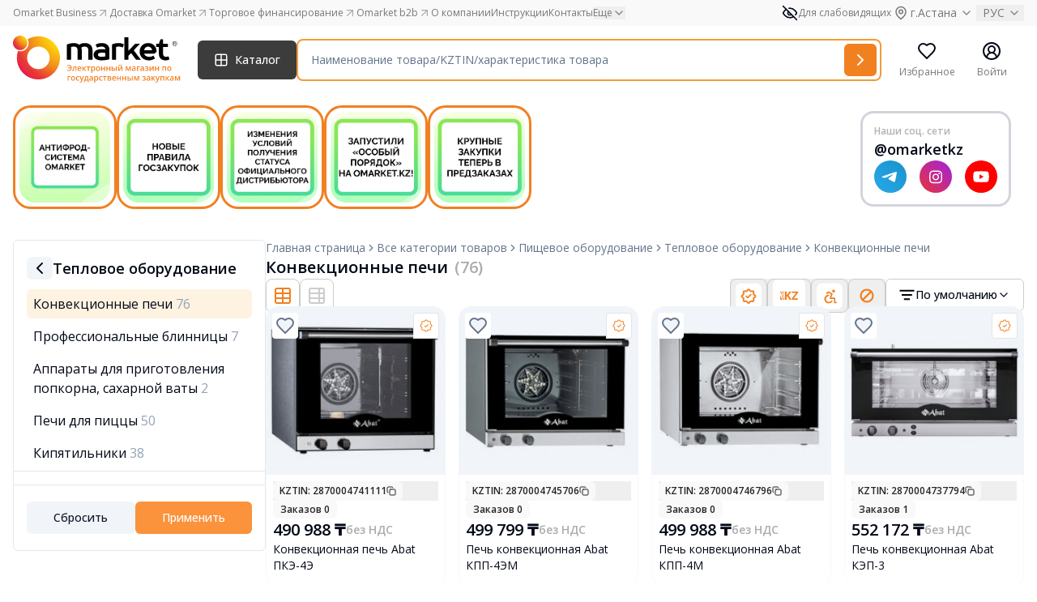

--- FILE ---
content_type: text/html; charset=UTF-8
request_url: https://omarket.kz/catalog/ecc_pichshevoe_oborudovanie/teplovoe_oborudovanie/Konvekcionnye-pechi/
body_size: 53435
content:
<!doctype html>
<html lang="ru">
<head>
    <meta charset="UTF-8">
    <meta name="viewport"
          content="width=device-width, user-scalable=no, initial-scale=1.0, maximum-scale=1.0, minimum-scale=1.0">
    <meta http-equiv="X-UA-Compatible" content="ie=edge">
    <meta name="csrf-token" content="6woIQRIqC3465vcRkb7teseeuVY6W2CWm1kxT0Y9">

            <title>Конвекционные печи - Omarket.kz</title>
<meta name="description" content="Конвекционные печи"/>
<meta property="og:type" content="website">
<meta property="og:title" content="Конвекционные печи - Omarket.kz">
<meta property="og:description" content="Конвекционные печи">
<meta property="og:site_name" content="Omarket.kz">

<link rel="canonical" href="https://omarket.kz/catalog/ecc_pichshevoe_oborudovanie/teplovoe_oborudovanie/Konvekcionnye-pechi/">
    <meta property="og:locale" content="ru_RU">
<link rel="shortcut icon" href="/favicon.ico">

    
            <link rel="shortcut icon" type="image/x-icon" href="/static/favicon.ico" />
        <script src='https://www.google.com/recaptcha/api.js?render=6LcTtJwUAAAAAJ8YyIGWJvdn4-KYIAuNIsaOD_6Y'></script><script>grecaptcha.ready(function() {
    grecaptcha.execute('6LcTtJwUAAAAAJ8YyIGWJvdn4-KYIAuNIsaOD_6Y', {action: 'recaptcha_action'})
    .then(function(token) {
        var data = new FormData();
        data.append("action", 'recaptcha_action');
        data.append("token", token);
        fetch('/get_recaptcha_v3_score', {
            method: 'POST',
            body: data
        })                          
    });
});</script><script src="/static/js/acctoolbar.min.js"></script>
        <style>
            @media (min-width: 1800px) {
                #stories {
                    position: absolute;
                    top: 155px;
                    bottom: 125px;
                    right: 2.5rem;
                    z-index: 10;
                }
            }
        </style>
            <link rel="preload" as="style" href="https://omarket.kz/build/assets/app-Bq51Pk-u.css" /><link rel="stylesheet" href="https://omarket.kz/build/assets/app-Bq51Pk-u.css" />    </head>
<body class="antialiased">
<!-- Google Tag Manager -->
    <script>(function(w,d,s,l,i){w[l]=w[l]||[];w[l].push({'gtm.start':
                new Date().getTime(),event:'gtm.js'});var f=d.getElementsByTagName(s)[0],
            j=d.createElement(s),dl=l!='dataLayer'?'&l='+l:'';j.async=true;j.src=
            'https://www.googletagmanager.com/gtm.js?id='+i+dl;f.parentNode.insertBefore(j,f);
        })(window,document,'script','dataLayer','GTM-T4FGBRVT');</script>
    <!-- End Google Tag Manager -->

    <!-- Google Tag Manager (noscript) -->
    <noscript><iframe src="https://www.googletagmanager.com/ns.html?id=GTM-T4FGBRVT"
                      height="0" width="0" style="display:none;visibility:hidden"></iframe></noscript>
    <!-- End Google Tag Manager (noscript) -->

    <!-- Meta Pixel Code -->
    <script>
    !function(f,b,e,v,n,t,s)
    {if(f.fbq)return;n=f.fbq=function(){n.callMethod?
    n.callMethod.apply(n,arguments):n.queue.push(arguments)};
    if(!f._fbq)f._fbq=n;n.push=n;n.loaded=!0;n.version='2.0';
    n.queue=[];t=b.createElement(e);t.async=!0;
    t.src=v;s=b.getElementsByTagName(e)[0];
    s.parentNode.insertBefore(t,s)}(window, document,'script',
    'https://connect.facebook.net/en_US/fbevents.js');
    fbq('init', '1105820538097594');
    fbq('track', 'PageView');
    </script>
    <noscript><img height="1" width="1" style="display:none" src="https://www.facebook.com/tr?id=1105820538097594&ev=PageView&noscript=1" /></noscript>
    <!-- End Meta Pixel Code -->
    
            <div id="notifications" class="sticky top-0 z-[999]"></div>

    <div id="header-parent" class="sticky top-0 left-0 w-full bg-white z-50">
                <div class="z-[999]">
            <div id="pre-header" class="bg-omarket-dark-100"></div>
            <div id="header"></div>
            <div id="catalog-menu" class="hidden bg-white"></div>
        </div>
    </div>
    <div class="min-h-screen flex flex-col justify-between">

                    <section id="stories"></section>
        
        <div class="flex mb-auto  container ">
            <div class="flex-1 mb-14 mt-5 relative w-full" id="main">
                                <div id="app"></div>
            </div>

        </div>

        <div class="container" id="navbar"></div>
        <footer id="footer"></footer>
    </div>
    <div id="modals"></div>
    <div id="nps-modal"></div>
    <div id="bottombar"></div>
        <script>
            window.__data = JSON.parse('{\u0022errors\u0022:{},\u0022translate\u0022:{\u0022home_page\u0022:\u0022\\u0413\\u043b\\u0430\\u0432\\u043d\\u0430\\u044f \\u0441\\u0442\\u0440\\u0430\\u043d\\u0438\\u0446\\u0430\u0022,\u0022search_page\u0022:\u0022\\u0421\\u0442\\u0440\\u0430\\u043d\\u0438\\u0446\\u0430 \\u043f\\u043e\\u0438\\u0441\\u043a\\u0430\u0022,\u0022all_categories\u0022:\u0022\\u0412\\u0441\\u0435 \\u043a\\u0430\\u0442\\u0435\\u0433\\u043e\\u0440\\u0438\\u0438 \\u0442\\u043e\\u0432\\u0430\\u0440\\u043e\\u0432\u0022,\u0022specify_category\u0022:\u0022\\u0423\\u0442\\u043e\\u0447\\u043d\\u0438\\u0442\\u044c \\u043a\\u0430\\u0442\\u0435\\u0433\\u043e\\u0440\\u0438\\u044e\u0022,\u0022search_results\u0022:\u0022\\u0420\\u0435\\u0437\\u0443\\u043b\\u044c\\u0442\\u0430\\u0442\\u044b \\u043f\\u043e\\u0438\\u0441\\u043a\\u0430\u0022,\u0022data_not_found\u0022:\u0022\\u041f\\u043e \\u0432\\u0430\\u0448\\u0435\\u043c\\u0443 \\u0437\\u0430\\u043f\\u0440\\u043e\\u0441\\u0443 \\u043d\\u0438\\u0447\\u0435\\u0433\\u043e \\u043d\\u0435 \\u043d\\u0430\\u0439\\u0434\\u0435\\u043d\\u043e\u0022,\u0022data_not_found_long\u0022:\u0022\\u041a \\u0441\\u043e\\u0436\\u0430\\u043b\\u0435\\u043d\\u0438\\u044e, \\u043f\\u043e \\u0432\\u0430\\u0448\\u0435\\u043c\\u0443 \\u0437\\u0430\\u043f\\u0440\\u043e\\u0441\\u0443 \\u043d\\u0438\\u0447\\u0435\\u0433\\u043e \\u043d\\u0435 \\u043d\\u0430\\u0439\\u0434\\u0435\\u043d\\u043e. \\u041f\\u043e\\u043f\\u0440\\u043e\\u0431\\u0443\\u0439\\u0442\\u0435 \\u043d\\u0430\\u043f\\u0438\\u0441\\u0430\\u0442\\u044c \\u0437\\u0430\\u043f\\u0440\\u043e\\u0441 \\u043f\\u043e-\\u0434\\u0440\\u0443\\u0433\\u043e\\u043c\\u0443 \\u2014 \\u0432\\u043e\\u0437\\u043c\\u043e\\u0436\\u043d\\u043e, \\u0442\\u043e\\u0433\\u0434\\u0430 \\u043d\\u0443\\u0436\\u043d\\u044b\\u0439 \\u0442\\u043e\\u0432\\u0430\\u0440 \\u043d\\u0430\\u0439\\u0434\\u0451\\u0442\\u0441\\u044f.\u0022,\u0022signs\u0022:\u0022\\u041f\\u0440\\u0438\\u0437\\u043d\\u0430\\u043a\\u0438\u0022,\u0022otp\u0022:\u0022\\u0422\\u043e\\u0432\\u0430\\u0440\\u044b \\u043a\\u0430\\u0437\\u0430\\u0445\\u0441\\u0442\\u0430\\u043d\\u0441\\u043a\\u0438\\u0445 \\u0442\\u043e\\u0432\\u0430\\u0440\\u043e\\u043f\\u0440\\u043e\\u0438\\u0437\\u0432\\u043e\\u0434\\u0438\\u0442\\u0435\\u043b\\u0435\\u0439\u0022,\u0022distributor\u0022:\u0022\\u041e\\u0444\\u0438\\u0446\\u0438\\u0430\\u043b\\u044c\\u043d\\u044b\\u0439 \\u0434\\u0438\\u0441\\u0442\\u0440\\u0438\\u0431\\u044c\\u044e\\u0442\\u043e\\u0440\u0022,\u0022ooi\u0022:\u0022\\u041e\\u0431\\u0449\\u0435\\u0441\\u0442\\u0432\\u0435\\u043d\\u043d\\u043e\\u0435 \\u043e\\u0431\\u044a\\u0435\\u0434\\u0438\\u043d\\u0435\\u043d\\u0438\\u0435 \\u0438\\u043d\\u0432\\u0430\\u043b\\u0438\\u0434\\u043e\\u0432\u0022,\u0022withoutSign\u0022:\u0022\\u0411\\u0435\\u0437 \\u043f\\u0440\\u0438\\u0437\\u043d\\u0430\\u043a\\u043e\\u0432\u0022,\u0022default\u0022:\u0022\\u041f\\u043e \\u0443\\u043c\\u043e\\u043b\\u0447\\u0430\\u043d\\u0438\\u044e\u0022,\u0022popular\u0022:\u0022\\u041f\\u043e \\u043f\\u043e\\u043f\\u0443\\u043b\\u044f\\u0440\\u043d\\u043e\\u0441\\u0442\\u0438\u0022,\u0022name_asc\u0022:\u0022\\u041f\\u043e \\u0430\\u043b\\u0444\\u0430\\u0432\\u0438\\u0442\\u0443\u0022,\u0022price\u0022:\u0022\\u0426\\u0435\\u043d\\u0430\u0022,\u0022price_asc\u0022:\u0022\\u041f\\u043e \\u0443\\u0432\\u0435\\u043b\\u0438\\u0447\\u0435\\u043d\\u0438\\u044e \\u0446\\u0435\\u043d\\u044b\u0022,\u0022price_desc\u0022:\u0022\\u041f\\u043e \\u0443\\u043c\\u0435\\u043d\\u044c\\u0448\\u0435\\u043d\\u0438\\u044e \\u0446\\u0435\\u043d\\u044b\u0022,\u0022product_price\u0022:\u0022\\u0426\\u0435\\u043d\\u0430 \\u0442\\u043e\\u0432\\u0430\\u0440\\u0430\u0022,\u0022from\u0022:\u0022\\u0441\u0022,\u0022to\u0022:\u0022\\u043f\\u043e\u0022,\u0022availability\u0022:\u0022\\u041d\\u0430\\u043b\\u0438\\u0447\\u0438\\u0435\u0022,\u0022available\u0022:\u0022\\u0415\\u0441\\u0442\\u044c \\u0432 \\u043d\\u0430\\u043b\\u0438\\u0447\\u0438\\u0438\u0022,\u0022not_available\u0022:\u0022\\u041d\\u0435\\u0442 \\u0432 \\u043d\\u0430\\u043b\\u0438\\u0447\\u0438\\u0438\u0022,\u0022no_matter\u0022:\u0022\\u041d\\u0435\\u0432\\u0430\\u0436\\u043d\\u043e\u0022,\u0022yes\u0022:\u0022\\u0414\\u0430\u0022,\u0022no\u0022:\u0022\\u041d\\u0435\\u0442\u0022,\u0022origin_country\u0022:\u0022\\u0421\\u0442\\u0440\\u0430\\u043d\\u0430 \\u043f\\u0440\\u043e\\u0438\\u0441\\u0445\\u043e\\u0436\\u0434\\u0435\\u043d\\u0438\\u044f\u0022,\u0022color\u0022:\u0022\\u0426\\u0432\\u0435\\u0442\u0022,\u0022suppliers\u0022:\u0022\\u041f\\u043e\\u0441\\u0442\\u0430\\u0432\\u0449\\u0438\\u043a\\u0438\u0022,\u0022reset\u0022:\u0022\\u0421\\u0431\\u0440\\u043e\\u0441\\u0438\\u0442\\u044c\u0022,\u0022apply\u0022:\u0022\\u041f\\u0440\\u0438\\u043c\\u0435\\u043d\\u0438\\u0442\\u044c\u0022,\u0022filter\u0022:\u0022\\u0424\\u0438\\u043b\\u044c\\u0442\\u0440\u0022,\u0022in_category\u0022:\u0022\\u0432 \\u043a\\u0430\\u0442\\u0435\\u0433\\u043e\\u0440\\u0438\\u0438\u0022,\u0022keycode\u0022:\u0022\\u041a\\u043b\\u044e\\u0447\\u0435\\u0432\\u043e\\u0435 \\u0441\\u043b\\u043e\\u0432\\u043e\u0022,\u0022close\u0022:\u0022\\u0417\\u0430\\u043a\\u0440\\u044b\\u0442\\u044c\u0022,\u0022no_link_error\u0022:\u0022\\u041f\\u043e\\u0438\\u0441\\u043a \\u043d\\u0435 \\u043f\\u043e\\u0434\\u0434\\u0435\\u0440\\u0436\\u0438\\u0432\\u0430\\u0435\\u0442 \\u0432\\u0432\\u043e\\u0434 \\u0441\\u0441\\u044b\\u043b\\u043e\\u043a. \\u0423\\u0442\\u043e\\u0447\\u043d\\u0438\\u0442\\u0435 \\u0432\\u0430\\u0448 \\u0437\\u0430\\u043f\\u0440\\u043e\\u0441.\u0022,\u0022length_error\u0022:\u0022\\u0412\\u0430\\u0448 \\u0437\\u0430\\u043f\\u0440\\u043e\\u0441 \\u0441\\u043b\\u0438\\u0448\\u043a\\u043e\\u043c \\u0434\\u043b\\u0438\\u043d\\u043d\\u044b\\u0439. \\u0423\\u043c\\u0435\\u043d\\u044c\\u0448\\u0438\\u0442\\u0435 \\u043a\\u043e\\u043b\\u0438\\u0447\\u0435\\u0441\\u0442\\u0432\\u043e \\u0441\\u0438\\u043c\\u0432\\u043e\\u043b\\u043e\\u0432.\u0022,\u0022distributor_pending\u0022:\u0022\\u0412\\u0430\\u0448\\u0430 \\u0437\\u0430\\u044f\\u0432\\u043a\\u0430 \\u043d\\u0430 \\u0434\\u0438\\u0441\\u0442\\u0440\\u0438\\u0431\\u0443\\u0446\\u0438\\u044e \\u043d\\u0430\\u0445\\u043e\\u0434\\u0438\\u0442\\u0441\\u044f \\u043d\\u0430 \\u0440\\u0430\\u0441\\u0441\\u043c\\u043e\\u0442\\u0440\\u0435\\u043d\\u0438\\u0438. \\u0412 \\u0441\\u043b\\u0443\\u0447\\u0430\\u0435, \\u0435\\u0441\\u043b\\u0438 \\u043d\\u0435\\u043e\\u0431\\u0445\\u043e\\u0434\\u0438\\u043c\\u043e \\u0432\\u043d\\u0435\\u0441\\u0442\\u0438 \\u0438\\u0437\\u043c\\u0435\\u043d\\u0435\\u043d\\u0438\\u0435, \\u043e\\u0431\\u0440\\u0430\\u0442\\u0438\\u0442\\u0435\\u0441\\u044c \\u043d\\u0430 \\u043f\\u043e\\u0447\\u0442\\u0443\u0022,\u0022is_distributor\u0022:\u0022\\u042f \\u044f\\u0432\\u043b\\u044f\\u044e\\u0441\\u044c \\u043e\\u0444\\u0438\\u0446\\u0438\\u0430\\u043b\\u044c\\u043d\\u044b\\u043c \\u0434\\u0438\\u0441\\u0442\\u0440\\u0438\\u0431\\u044c\\u044e\\u0442\\u043e\\u0440\\u043e\\u043c \\u0442\\u043e\\u0432\\u0430\\u0440\\u0430\u0022,\u0022is_diller\u0022:\u0022\\u042f \\u044f\\u0432\\u043b\\u044f\\u044e\\u0441\\u044c \\u0441\\u0430\\u043c\\u043e\\u0441\\u0442\\u043e\\u044f\\u0442\\u0435\\u043b\\u044c\\u043d\\u044b\\u043c \\u0434\\u0438\\u043b\\u0435\\u0440\\u043e\\u043c \\u0442\\u043e\\u0432\\u0430\\u0440\\u0430\u0022,\u0022request_success_sent\u0022:\u0022\\u0417\\u0430\\u044f\\u0432\\u043a\\u0430 \\u0443\\u0441\\u043f\\u0435\\u0448\\u043d\\u043e \\u043e\\u0442\\u043f\\u0440\\u0430\\u0432\\u043b\\u0435\\u043d\\u0430\u0022,\u0022request_error_sent\u0022:\u0022\\u041f\\u0440\\u043e\\u0438\\u0437\\u043e\\u0448\\u043b\\u0430 \\u043e\\u0448\\u0438\\u0431\\u043a\\u0430 \\u043f\\u0440\\u0438 \\u043e\\u0442\\u043f\\u0440\\u0430\\u0432\\u043a\\u0435 \\u0437\\u0430\\u044f\\u0432\\u043a\\u0438\u0022,\u0022more\u0022:\u0022\\u041f\\u043e\\u0434\\u0440\\u043e\\u0431\\u043d\\u0435\\u0435\u0022,\u0022distributor_modal_desc\u0022:\u0022\\u041e\\u0442\\u043f\\u0440\\u0430\\u0432\\u043b\\u044f\\u044f \\u0437\\u0430\\u044f\\u0432\\u043a\\u0443 \\u0412\\u044b \\u043f\\u043e\\u0434\\u0442\\u0432\\u0435\\u0440\\u0436\\u0434\\u0430\\u0435\\u0442\\u0435, \\u0447\\u0442\\u043e \\u043f\\u043e \\u0434\\u0430\\u043d\\u043d\\u043e\\u043c\\u0443 \\u0431\\u0440\\u0435\\u043d\\u0434\\u0443 \\u0431\\u044b\\u043b\\u0438 \\u043f\\u0440\\u0435\\u0434\\u043e\\u0441\\u0442\\u0430\\u0432\\u043b\\u0435\\u043d\\u044b \\u043f\\u043e\\u0434\\u0442\\u0432\\u0435\\u0440\\u0436\\u0434\\u0430\\u044e\\u0449\\u0438\\u0435 \\u0434\\u043e\\u043a\\u0443\\u043c\\u0435\\u043d\\u0442\\u044b \\u043e \\u0441\\u0442\\u0430\\u0442\\u0443\\u0441\\u0435 \\u043e\\u0444\\u0438\\u0446\\u0438\\u0430\\u043b\\u044c\\u043d\\u043e\\u0433\\u043e \\u0434\\u0438\\u0441\\u0442\\u0440\\u0438\\u0431\\u044c\\u044e\\u0442\\u043e\\u0440\\u0430 \\u043b\\u0438\\u0431\\u043e \\u043e\\u0444\\u0438\\u0446\\u0438\\u0430\\u043b\\u044c\\u043d\\u043e\\u0433\\u043e \\u0434\\u0438\\u043b\\u0435\\u0440\\u0430 \\u043f\\u043e \\u0442\\u043e\\u0432\\u0430\\u0440\\u0443.\u0022,\u0022supplier_type\u0022:\u0022\\u041f\\u0440\\u0438\\u0437\\u043d\\u0430\\u043a \\u043f\\u043e\\u0441\\u0442\\u0430\\u0432\\u0449\\u0438\\u043a\\u0430\u0022,\u0022distributor_desc_confirm\u0022:\u0022\\u041f\\u0435\\u0440\\u0435\\u0434 \\u043e\\u0442\\u043f\\u0440\\u0430\\u0432\\u043a\\u043e\\u0439, \\u0435\\u0449\\u0451 \\u0440\\u0430\\u0437 \\u0432\\u043d\\u0438\\u043c\\u0430\\u0442\\u0435\\u043b\\u044c\\u043d\\u043e \\u043f\\u0440\\u043e\\u0432\\u0435\\u0440\\u044c\\u0442\\u0435 \\u0434\\u0430\\u043d\\u043d\\u044b\\u0435 \\u0432 \\u0437\\u0430\\u044f\\u0432\\u043a\\u0435! \\u0417\\u0430 \\u043f\\u0440\\u0435\\u0434\\u043e\\u0441\\u0442\\u0430\\u0432\\u043b\\u0435\\u043d\\u0438\\u0435 \\u043d\\u0435\\u0434\\u043e\\u0441\\u0442\\u043e\\u0432\\u0435\\u0440\\u043d\\u044b\\u0445 \\u0434\\u0430\\u043d\\u043d\\u044b\\u0445 \\u043f\\u0440\\u0435\\u0434\\u0443\\u0441\\u043c\\u043e\\u0442\\u0440\\u0435\\u043d\\u044b \\u043c\\u0435\\u0440\\u044b \\u043a\\u043e\\u0442\\u043e\\u0440\\u044b\\u0435 \\u043f\\u0440\\u043e\\u043f\\u0438\\u0441\\u0430\\u043d\\u044b \\u0432 \\u043f\\u0443\\u0431\\u043b\\u0438\\u0447\\u043d\\u043e\\u0439 \\u043e\\u0444\\u0435\\u0440\\u0442\\u0435\u0022,\u0022distributor_desc_confirm_2\u0022:\u0022\\u042f \\u043f\\u043e\\u0434\\u0442\\u0432\\u0435\\u0440\\u0436\\u0434\\u0430\\u044e \\u0441\\u043e\\u0437\\u0434\\u0430\\u043d\\u0438\\u0435 \\u0437\\u0430\\u044f\\u0432\\u043a\\u0438 \\u043d\\u0430 \\u0442\\u043e\\u0432\\u0430\\u0440 \\u0438 \\u0434\\u043e\\u0441\\u0442\\u043e\\u0432\\u0435\\u0440\\u043d\\u043e\\u0441\\u0442\\u044c \\u043f\\u0440\\u0435\\u0434\\u043e\\u0441\\u0442\\u0430\\u0432\\u043b\\u0435\\u043d\\u043d\\u044b\\u0445 \\u0434\\u0430\\u043d\\u043d\\u044b\\u0445 \\u043f\\u043e \\u0442\\u043e\\u0432\\u0430\\u0440\\u0443:\u0022,\u0022distributor_desc_confirm_3\u0022:\u0022\\u041e\\u0431\\u044f\\u0437\\u0443\\u044e\\u0441\\u044c \\u043e\\u0431\\u0435\\u0441\\u043f\\u0435\\u0447\\u0438\\u0442\\u044c \\u043f\\u043e\\u0441\\u0442\\u0430\\u0432\\u043a\\u0443 \\u0442\\u043e\\u0432\\u0430\\u0440\\u0430(-\\u043e\\u0432) \\u043f\\u043e \\u0442\\u0440\\u0435\\u0431\\u043e\\u0432\\u0430\\u043d\\u0438\\u044e, \\u043f\\u043e \\u0432\\u044b\\u0431\\u0440\\u0430\\u043d\\u043d\\u044b\\u043c \\u043d\\u0430\\u0441\\u0435\\u043b\\u0435\\u043d\\u043d\\u044b\\u043c \\u043f\\u0443\\u043d\\u043a\\u0442\\u0430\\u043c\u0022,\u0022apply_request\u0022:\u0022\\u041f\\u043e\\u0434\\u0430\\u0442\\u044c \\u0437\\u0430\\u044f\\u0432\\u043a\\u0443\u0022,\u0022send_request\u0022:\u0022\\u041e\\u0442\\u043f\\u0440\\u0430\\u0432\\u0438\\u0442\\u044c \\u0437\\u0430\\u044f\\u0432\\u043a\\u0443\u0022,\u0022cancel\u0022:\u0022\\u041e\\u0442\\u043c\\u0435\\u043d\\u0438\\u0442\\u044c\u0022,\u0022sales_point\u0022:\u0022\\u0422\\u043e\\u0447\\u043a\\u0430 \\u043f\\u0440\\u043e\\u0434\\u0430\\u0436\u0022,\u0022no_sales_points\u0022:\u0022\\u0422\\u043e\\u0447\\u043a\\u0438 \\u043f\\u0440\\u043e\\u0434\\u0430\\u0436 \\u043e\\u0442\\u0441\\u0443\\u0442\\u0441\\u0442\\u0432\\u0443\\u044e\\u0442\u0022,\u0022search_by_locality\u0022:\u0022\\u041f\\u043e\\u0438\\u0441\\u043a \\u043f\\u043e \\u043d\\u0430\\u0441\\u0435\\u043b\\u0435\\u043d\\u043d\\u043e\\u043c\\u0443 \\u043f\\u0443\\u043d\\u043a\\u0442\\u0443\u0022,\u0022select_all\u0022:\u0022\\u0412\\u044b\\u0431\\u0440\\u0430\\u0442\\u044c \\u0432\\u0441\\u0435\u0022,\u0022remove_all\u0022:\u0022\\u0423\\u0431\\u0440\\u0430\\u0442\\u044c \\u0432\\u0441\\u0435\u0022,\u0022have_been_distributor_dealer\u0022:\u0022\\u042f \\u044f\\u0432\\u043b\\u044f\\u044e\\u0441\\u044c \\u043e\\u0444\\u0438\\u0446\\u0438\\u0430\\u043b\\u044c\\u043d\\u044b\\u043c \\u0434\\u0438\\u0441\\u0442\\u0440\\u0438\\u0431\\u044c\\u044e\\u0442\\u043e\\u0440\\u043e\\u043c\\\/\\u0434\\u0438\\u043b\\u0435\\u0440\\u043e\\u043c\u0022,\u0022approve\u0022:\u0022\\u041f\\u043e\\u0434\\u0442\\u0432\\u0435\\u0440\\u0434\\u0438\\u0442\\u044c\u0022,\u0022select_all_products\u0022:\u0022\\u0412\\u044b\\u0431\\u0440\\u0430\\u0442\\u044c \\u0432\\u0441\\u0435 \\u0442\\u043e\\u0432\\u0430\\u0440\\u044b\u0022,\u0022selected_products_count\u0022:\u0022\\u0412\\u044b\\u0431\\u0440\\u0430\\u043d\\u043d\\u043e\\u0435 \\u043a\\u043e\\u043b-\\u0432\\u043e \\u0442\\u043e\\u0432\\u0430\\u0440\\u043e\\u0432: :count\u0022,\u0022field_required\u0022:\u0022\\u041f\\u043e\\u0436\\u0430\\u043b\\u0443\\u0439\\u0441\\u0442\\u0430, \\u0437\\u0430\\u043f\\u043e\\u043b\\u043d\\u0438\\u0442\\u0435 \\u043f\\u043e\\u043b\\u0435 - \u0022,\u0022rk\u0022:\u0022\\u0420\\u041a\u0022,\u0022distributors_absent\u0022:\u0022\\u041f\\u043e \\u0432\\u044b\\u0431\\u0440\\u0430\\u043d\\u043d\\u044b\\u043c \\u0442\\u043e\\u0432\\u0430\\u0440\\u0430\\u043c \\u043e\\u0442\\u0441\\u0443\\u0442\\u0441\\u0442\\u0432\\u0443\\u044e\\u0442 \\u043e\\u0444\\u0438\\u0446\\u0438\\u0430\\u043b\\u044c\\u043d\\u044b\\u0435 \\u0434\\u0438\\u0441\\u0442\\u0440\\u0438\\u0431\\u044c\\u044e\\u0442\\u043e\\u0440\\u044b. \\u0414\\u043e\\u0441\\u0442\\u0443\\u043f\\u043d\\u0430 \\u043f\\u043e\\u0434\\u0430\\u0447\\u0430 \\u0437\\u0430\\u044f\\u0432\\u043a\\u0438 \\u043d\\u0430 \\u043f\\u0440\\u0438\\u0441\\u0432\\u043e\\u0435\\u043d\\u0438\\u0435 \\u0441\\u0442\\u0430\\u0442\\u0443\\u0441\\u0430 \\u0022\\u041e\\u0444\\u0438\\u0446\\u0438\\u0430\\u043b\\u044c\\u043d\\u044b\\u0439 \\u0434\\u0438\\u0441\\u0442\\u0440\\u0438\\u0431\\u044c\\u044e\\u0442\\u043e\\u0440\\u0022 \\u043f\\u043e \\u0442\\u043e\\u0432\\u0430\\u0440\\u0443. \u0022,\u0022comment\u0022:\u0022\\u041a\\u043e\\u043c\\u043c\\u0435\\u043d\\u0442\\u0430\\u0440\\u0438\\u0439\u0022,\u0022comment_placeholder\u0022:\u0022\\u041f\\u043e\\u043b\\u0435 \\u0434\\u043b\\u044f \\u043a\\u043e\\u043c\\u043c\\u0435\\u043d\\u0442\\u0430\\u0440\\u0438\\u0435\\u0432\u0022,\u0022manufacturer_email\u0022:\u0022\\u042d\\u043b\\u0435\\u043a\\u0442\\u0440\\u043e\\u043d\\u043d\\u044b\\u0439 \\u0430\\u0434\\u0440\\u0435\\u0441 \\u043f\\u0440\\u0430\\u0432\\u043e\\u043e\\u0431\\u043b\\u0430\\u0434\\u0430\\u0442\\u0435\\u043b\\u044f\u0022,\u0022enter_manufacturer_email\u0022:\u0022\\u0423\\u043a\\u0430\\u0436\\u0438\\u0442\\u0435 \\u044d\\u043b\\u0435\\u043a\\u0442\\u0440\\u043e\\u043d\\u043d\\u044b\\u0439 \\u0430\\u0434\\u0440\\u0435\\u0441 \\u043f\\u0440\\u0430\\u0432\\u043e\\u043e\\u0431\\u043b\\u0430\\u0434\\u0430\\u0442\\u0435\\u043b\\u044f \u0022,\u0022patent_source\u0022:\u0022\\u0418\\u0441\\u0442\\u043e\\u0447\\u043d\\u0438\\u043a \\u0440\\u0435\\u0433\\u0438\\u0441\\u0442\\u0440\\u0430\\u0446\\u0438\\u0438 \\u0442\\u043e\\u0432\\u0430\\u0440\\u043d\\u043e\\u0433\\u043e \\u0437\\u043d\\u0430\\u043a\\u0430\u0022,\u0022patent_source_placeholder\u0022:\u0022\\u0412\\u044b\\u0431\\u0435\\u0440\\u0438\\u0442\\u0435 \\u0438\\u0441\\u0442\\u043e\\u0447\\u043d\\u0438\\u043a  \\u0440\\u0435\\u0433\\u0438\\u0441\\u0442\\u0440\\u0430\\u0446\\u0438\\u0438 \\u0442\\u043e\\u0432\\u0430\\u0440\\u043d\\u043e\\u0433\\u043e \\u0437\\u043d\\u0430\\u043a\\u0430\u0022,\u0022trade_mark_number\u0022:\u0022\\u041d\\u043e\\u043c\\u0435\\u0440 \\u0440\\u0435\\u0433\\u0438\\u0441\\u0442\\u0440\\u0430\\u0446\\u0438\\u0438 \\u0441\\u0432\\u0438\\u0434\\u0435\\u0442\\u0435\\u043b\\u044c\\u0441\\u0442\\u0432\\u0430 \\u043d\\u0430 \\u0442\\u043e\\u0432\\u0430\\u0440\\u043d\\u044b\\u0439 \\u0437\\u043d\\u0430\\u043a\u0022,\u0022enter_trade_mark_number\u0022:\u0022\\u0412\\u0432\\u0435\\u0434\\u0438\\u0442\\u0435 \\u043f\\u043e\\u0440\\u044f\\u0434\\u043a\\u043e\\u0432\\u044b\\u0439 \\u043d\\u043e\\u043c\\u0435\\u0440\u0022,\u0022trade_mark_number_description\u0022:\u0022\\u0420\\u0435\\u0433\\u0438\\u0441\\u0442\\u0440\\u0430\\u0446\\u0438\\u043e\\u043d\\u043d\\u044b\\u0439 \\u043d\\u043e\\u043c\\u0435\\u0440 \\u0441\\u0432\\u0438\\u0434\\u0435\\u0442\\u0435\\u043b\\u044c\\u0441\\u0442\\u0432\\u0430 \\u043d\\u0430 \\u0442\\u043e\\u0432\\u0430\\u0440\\u043d\\u044b\\u0439 \\u0437\\u043d\\u0430\\u043a, \\u0432\\u044b\\u0434\\u0430\\u043d\\u043d\\u043e\\u0433\\u043e \\u041d\\u0418\\u0418\\u0421 \\u0438\\u043b\\u0438 WIPO (\\u043f\\u0440\\u0438 \\u0443\\u0441\\u043b\\u043e\\u0432\\u0438\\u0438, \\u0447\\u0442\\u043e \\u0442\\u043e\\u0432\\u0430\\u0440\\u043d\\u044b\\u0439 \\u0437\\u043d\\u0430\\u043a \\u0438\\u043c\\u0435\\u0435\\u0442 \\u0434\\u0435\\u0439\\u0441\\u0442\\u0432\\u0438\\u0442\\u0435\\u043b\\u044c\\u043d\\u0443\\u044e \\u043f\\u0440\\u0430\\u0432\\u043e\\u0432\\u0443\\u044e \\u043e\\u0445\\u0440\\u0430\\u043d\\u0443 \\u043d\\u0430 \\u0442\\u0435\\u0440\\u0440\\u0438\\u0442\\u043e\\u0440\\u0438\\u0438 \\u0420\\u0435\\u0441\\u043f\\u0443\\u0431\\u043b\\u0438\\u043a\\u0438 \\u041a\\u0430\\u0437\\u0430\\u0445\\u0441\\u0442\\u0430\\u043d).\u0022,\u0022upload_documents\u0022:\u0022\\u0417\\u0430\\u0433\\u0440\\u0443\\u0437\\u0438\\u0442\\u044c \\u0434\\u043e\\u043a\\u0443\\u043c\\u0435\\u043d\\u0442\\u044b\u0022,\u0022upload_documents_label\u0022:\u0022\\u0424\\u043e\\u0440\\u043c\\u0430\\u0442: PDF, JPEG, PNG \\u2014 \\u0434\\u043e 5 \\u0444\\u0430\\u0439\\u043b\\u043e\\u0432, \\u0440\\u0430\\u0437\\u043c\\u0435\\u0440 \\u0434\\u043e 10 \\u041cB\u0022,\u0022documents_types_error\u0022:\u0022\\u041d\\u0435\\u0434\\u043e\\u043f\\u0443\\u0441\\u0442\\u0438\\u043c\\u044b\\u0439 \\u0444\\u043e\\u0440\\u043c\\u0430\\u0442 \\u0444\\u0430\\u0439\\u043b\\u0430. \\u041f\\u043e\\u0434\\u0434\\u0435\\u0440\\u0436\\u0438\\u0432\\u0430\\u044e\\u0442\\u0441\\u044f \\u0442\\u043e\\u043b\\u044c\\u043a\\u043e PDF, JPEG, PNG.\u0022,\u0022documents_max_items\u0022:\u0022\\u041c\\u043e\\u0436\\u043d\\u043e \\u0437\\u0430\\u0433\\u0440\\u0443\\u0437\\u0438\\u0442\\u044c \\u043d\\u0435 \\u0431\\u043e\\u043b\\u0435\\u0435 :max \\u0444\\u0430\\u0439\\u043b\\u043e\\u0432 \\u0440\\u0430\\u0437\\u043c\\u0435\\u0440\\u043e\\u043c \\u0434\\u043e 10 \\u041c\\u0411 \\u043a\\u0430\\u0436\\u0434\\u044b\\u0439\u0022,\u0022documents_min_items\u0022:\u0022\\u041c\\u043e\\u0436\\u043d\\u043e \\u0437\\u0430\\u0433\\u0440\\u0443\\u0437\\u0438\\u0442\\u044c \\u043d\\u0435 \\u043c\\u0435\\u043d\\u0435\\u0435 :min \\u0444\\u0430\\u0439\\u043b\\u043e\\u0432 \\u0440\\u0430\\u0437\\u043c\\u0435\\u0440\\u043e\\u043c \\u0434\\u043e 10 \\u041c\\u0411 \\u043a\\u0430\\u0436\\u0434\\u044b\\u0439\u0022,\u0022errors\u0022:{\u0022required_field\u0022:\u0022\\u041e\\u0431\\u044f\\u0437\\u0430\\u0442\\u0435\\u043b\\u044c\\u043d\\u043e\\u0435 \\u043f\\u043e\\u043b\\u0435\u0022,\u0022enter_correct_email\u0022:\u0022\\u0412\\u0432\\u0435\\u0434\\u0438\\u0442\\u0435 \\u043a\\u043e\\u0440\\u0440\\u0435\\u043a\\u0442\\u043d\\u044b\\u0439 \\u0430\\u0434\\u0440\\u0435\\u0441 \\u044d\\u043b\\u0435\\u043a\\u0442\\u0440\\u043e\\u043d\\u043d\\u043e\\u0439 \\u043f\\u043e\\u0447\\u0442\\u044b. \u0022,\u0022choose_items_min\u0022:\u0022\\u0412\\u044b\\u0431\\u0435\\u0440\\u0438\\u0442\\u0435 \\u043c\\u0438\\u043d\\u0438\\u043c\\u0443\\u043c :min \\u044d\\u043b\\u0435\\u043c\\u0435\\u043d\\u0442(\\u043e\\u0432)\u0022,\u0022choose_items_max\u0022:\u0022\\u0412\\u044b\\u0431\\u0435\\u0440\\u0438\\u0442\\u0435 \\u043c\\u0430\\u043a\\u0441\\u0438\\u043c\\u0443\\u043c :max \\u044d\\u043b\\u0435\\u043c\\u0435\\u043d\\u0442(\\u043e\\u0432)\u0022,\u0022only_integers_allowed\u0022:\u0022\\u0412\\u0432\\u0435\\u0434\\u0438\\u0442\\u0435 \\u0442\\u043e\\u043b\\u044c\\u043a\\u043e \\u0446\\u0435\\u043b\\u044b\\u0435 \\u0447\\u0438\\u0441\\u043b\\u0430\u0022,\u0022number_too_small\u0022:\u0022\\u041c\\u0438\\u043d\\u0438\\u043c\\u0430\\u043b\\u044c\\u043d\\u043e\\u0435 \\u0437\\u043d\\u0430\\u0447\\u0435\\u043d\\u0438\\u0435: :min\u0022,\u0022number_too_large\u0022:\u0022\\u041c\\u0430\\u043a\\u0441\\u0438\\u043c\\u0430\\u043b\\u044c\\u043d\\u043e\\u0435 \\u0437\\u043d\\u0430\\u0447\\u0435\\u043d\\u0438\\u0435: :max\u0022,\u0022comment_limit_error\u0022:\u0022\\u041a\\u043e\\u043c\\u043c\\u0435\\u043d\\u0442\\u0430\\u0440\\u0438\\u0439 \\u043d\\u0435 \\u0434\\u043e\\u043b\\u0436\\u0435\\u043d \\u043f\\u0440\\u0435\\u0432\\u044b\\u0448\\u0430\\u0442\\u044c 500 \\u0441\\u0438\\u043c\\u0432\\u043e\\u043b\\u043e\\u0432\u0022,\u0022select_supplier_error\u0022:\u0022\\u0412\\u044b\\u0431\\u0435\\u0440\\u0438\\u0442\\u0435 \\u0442\\u0438\\u043f \\u0414\\u0438\\u0441\\u0442\\u0440\\u0438\\u0431\\u044c\\u044e\\u0446\\u0438\\u0438\u0022,\u0022email_limit_error\u0022:\u0022Email \\u043d\\u0435 \\u0434\\u043e\\u043b\\u0436\\u0435\\u043d \\u043f\\u0440\\u0435\\u0432\\u044b\\u0448\\u0430\\u0442\\u044c 254 \\u0441\\u0438\\u043c\\u0432\\u043e\\u043b\\u0430\u0022},\u0022gov_register_var\u0022:\u0022\\u0433\\u043e\\u0441\\u0443\\u0434\\u0430\\u0440\\u0441\\u0442\\u0432\\u0435\\u043d\\u043d\\u043e\\u0433\\u043e \\u0440\\u0435\\u0435\\u0441\\u0442\\u0440\\u0430\u0022,\u0022self_distr_instructions\u0022:[{\u0022text\u0022:\u0022\\u0412\\u044b\\u043f\\u0438\\u0441\\u043a\\u0430 \\u0438\\u0437 :gov_register \\u0442\\u043e\\u0432\\u0430\\u0440\\u043d\\u044b\\u0445 \\u0437\\u043d\\u0430\\u043a\\u043e\\u0432 \\u0420\\u041a\u0022},{\u0022text\u0022:\u0022\\u0414\\u043e\\u043a\\u0443\\u043c\\u0435\\u043d\\u0442 \\u043e\\u0442 \\u043f\\u0440\\u0430\\u0432\\u043e\\u043e\\u0431\\u043b\\u0430\\u0434\\u0430\\u0442\\u0435\\u043b\\u044f \\u043e \\u0441\\u0442\\u0430\\u0442\\u0443\\u0441\\u0435 \\u0434\\u0438\\u0441\\u0442\\u0440\\u0438\\u0431\\u044c\\u044e\\u0442\\u043e\\u0440\\u0430\u0022,\u0022helpText\u0022:{\u0022title\u0022:\u0022\\u041f\\u0440\\u0438\\u043a\\u0440\\u0435\\u043f\\u0438\\u0442\\u0435 \\u043e\\u0434\\u0438\\u043d \\u0438\\u0437 \\u0441\\u043b\\u0435\\u0434\\u0443\\u044e\\u0449\\u0438\\u0445 \\u0434\\u043e\\u043a\\u0443\\u043c\\u0435\\u043d\\u0442\\u043e\\u0432:\u0022,\u0022points\u0022:[\u0022\\u0421\\u0435\\u0440\\u0442\\u0438\\u0444\\u0438\\u043a\\u0430\\u0442 \\u0434\\u0438\\u0441\\u0442\\u0440\\u0438\\u0431\\u044c\\u044e\\u0442\\u043e\\u0440\\u0430\u0022,\u0022\\u0414\\u0438\\u0441\\u0442\\u0440\\u0438\\u0431\\u044c\\u044e\\u0442\\u043e\\u0440\\u0441\\u043a\\u0438\\u0439 \\u0434\\u043e\\u0433\\u043e\\u0432\\u043e\\u0440\u0022,\u0022\\u0438\\u043b\\u0438 \\u043f\\u0438\\u0441\\u044c\\u043c\\u043e \\u043e\\u0442 \\u043f\\u0440\\u0430\\u0432\\u043e\\u043e\\u0431\\u043b\\u0430\\u0434\\u0430\\u0442\\u0435\\u043b\\u044f \\u043e \\u0441\\u0442\\u0430\\u0442\\u0443\\u0441\\u0435 \\u0434\\u0438\\u0441\\u0442\\u0440\\u0438\\u0431\\u044c\\u044e\\u0442\\u043e\\u0440\\u0430 \\u043d\\u0430 \\u0444\\u0438\\u0440\\u043c\\u0435\\u043d\\u043d\\u043e\\u043c \\u0431\\u043b\\u0430\\u043d\\u043a\\u0435.\u0022],\u0022footnote\u0022:\u0022*\\u041d\\u0435 \\u0442\\u0440\\u0435\\u0431\\u0443\\u0435\\u0442\\u0441\\u044f, \\u0435\\u0441\\u043b\\u0438 \\u043f\\u043e\\u0441\\u0442\\u0430\\u0432\\u0449\\u0438\\u043a \\u044f\\u0432\\u043b\\u044f\\u0435\\u0442\\u0441\\u044f \\u043f\\u0440\\u0430\\u0432\\u043e\\u043e\\u0431\\u043b\\u0430\\u0434\\u0430\\u0442\\u0435\\u043b\\u0435\\u043c.\u0022}}],\u0022self_dealer_instructions\u0022:[{\u0022text\u0022:\u0022\\u0412\\u044b\\u043f\\u0438\\u0441\\u043a\\u0430 \\u0438\\u0437 :gov_register \\u0442\\u043e\\u0432\\u0430\\u0440\\u043d\\u044b\\u0445 \\u0437\\u043d\\u0430\\u043a\\u043e\\u0432 \\u0420\\u041a\u0022},{\u0022text\u0022:\u0022\\u0414\\u043e\\u043a\\u0443\\u043c\\u0435\\u043d\\u0442 \\u043e \\u0441\\u0442\\u0430\\u0442\\u0443\\u0441\\u0435 \\u0434\\u0438\\u043b\\u0435\\u0440\\u0430\u0022,\u0022helpText\u0022:{\u0022title\u0022:\u0022\\u041f\\u0440\\u0438\\u043a\\u0440\\u0435\\u043f\\u0438\\u0442\\u0435 \\u043e\\u0434\\u0438\\u043d \\u0438\\u0437 \\u0441\\u043b\\u0435\\u0434\\u0443\\u044e\\u0449\\u0438\\u0445 \\u0434\\u043e\\u043a\\u0443\\u043c\\u0435\\u043d\\u0442\\u043e\\u0432:\u0022,\u0022points\u0022:[\u0022\\u0421\\u0435\\u0440\\u0442\\u0438\\u0444\\u0438\\u043a\\u0430\\u0442 \\u0434\\u0438\\u043b\\u0435\\u0440\\u0430\u0022,\u0022\\u0414\\u043e\\u0433\\u043e\\u0432\\u043e\\u0440 \\u043f\\u043e\\u0441\\u0442\\u0430\\u0432\\u043a\\u0438 \\u043e\\u0442 \\u043f\\u0440\\u0430\\u0432\\u043e\\u043e\\u0431\\u043b\\u0430\\u0434\\u0430\\u0442\\u0435\\u043b\\u044f \\u043b\\u0438\\u0431\\u043e \\u0434\\u0438\\u0441\\u0442\\u0440\\u0438\\u0431\\u044c\\u044e\\u0442\\u043e\\u0440\\u0430\u0022],\u0022footnote\u0022:\u0022*\\u041d\\u0435 \\u0442\\u0440\\u0435\\u0431\\u0443\\u0435\\u0442\\u0441\\u044f, \\u0435\\u0441\\u043b\\u0438 \\u043f\\u043e\\u0441\\u0442\\u0430\\u0432\\u0449\\u0438\\u043a \\u044f\\u0432\\u043b\\u044f\\u0435\\u0442\\u0441\\u044f \\u043f\\u0440\\u0430\\u0432\\u043e\\u043e\\u0431\\u043b\\u0430\\u0434\\u0430\\u0442\\u0435\\u043b\\u0435\\u043c.\u0022}},{\u0022text\u0022:\u0022\\u0414\\u043e\\u043a\\u0443\\u043c\\u0435\\u043d\\u0442, \\u043f\\u043e\\u0434\\u0442\\u0432\\u0435\\u0440\\u0436\\u0434\\u0430\\u044e\\u0449\\u0438\\u0439, \\u0447\\u0442\\u043e \\u043e\\u0440\\u0433\\u0430\\u043d\\u0438\\u0437\\u0430\\u0446\\u0438\\u044f \\u0432\\u044b\\u0434\\u0430\\u0432\\u0448\\u0430\\u044f  \\u0441\\u0442\\u0430\\u0442\\u0443\\u0441 \\u0434\\u0438\\u043b\\u0435\\u0440\\u0430, \\u044f\\u0432\\u043b\\u044f\\u0435\\u0442\\u0441\\u044f \\u0434\\u0438\\u0441\\u0442\\u0440\\u0438\\u0431\\u044c\\u044e\\u0442\\u043e\\u0440\\u043e\\u043c.\u0022,\u0022helpText\u0022:{\u0022title\u0022:\u0022\\u041f\\u0440\\u0438\\u043a\\u0440\\u0435\\u043f\\u0438\\u0442\\u0435 \\u043e\\u0434\\u0438\\u043d \\u0438\\u0437 \\u0441\\u043b\\u0435\\u0434\\u0443\\u044e\\u0449\\u0438\\u0445 \\u0434\\u043e\\u043a\\u0443\\u043c\\u0435\\u043d\\u0442\\u043e\\u0432:\u0022,\u0022points\u0022:[\u0022\\u0414\\u0438\\u0441\\u0442\\u0440\\u0438\\u0431\\u044c\\u044e\\u0442\\u043e\\u0440\\u0441\\u043a\\u0438\\u0439 \\u0434\\u043e\\u0433\\u043e\\u0432\\u043e\\u0440\u0022,\u0022\\u0421\\u0435\\u0440\\u0442\\u0438\\u0444\\u0438\\u043a\\u0430\\u0442 \\u0434\\u0438\\u0441\\u0442\\u0440\\u0438\\u0431\\u044c\\u044e\\u0442\\u043e\\u0440\\u0430\u0022,\u0022\\u0438\\u043b\\u0438 \\u043f\\u0438\\u0441\\u044c\\u043c\\u043e \\u043e\\u0442 \\u043f\\u0440\\u0430\\u0432\\u043e\\u043e\\u0431\\u043b\\u0430\\u0434\\u0430\\u0442\\u0435\\u043b\\u044f \\u043e \\u0441\\u0442\\u0430\\u0442\\u0443\\u0441\\u0435 \\u0434\\u0438\\u0441\\u0442\\u0440\\u0438\\u0431\\u044c\\u044e\\u0442\\u043e\\u0440\\u0430 \\u043d\\u0430 \\u0444\\u0438\\u0440\\u043c\\u0435\\u043d\\u043d\\u043e\\u043c \\u0431\\u043b\\u0430\\u043d\\u043a\\u0435.\u0022],\u0022footnote\u0022:\u0022*\\u041d\\u0435 \\u0442\\u0440\\u0435\\u0431\\u0443\\u0435\\u0442\\u0441\\u044f, \\u0435\\u0441\\u043b\\u0438 \\u043f\\u043e\\u0441\\u0442\\u0430\\u0432\\u0449\\u0438\\u043a \\u044f\\u0432\\u043b\\u044f\\u0435\\u0442\\u0441\\u044f \\u043f\\u0440\\u044f\\u043c\\u044b\\u043c \\u0434\\u0438\\u043b\\u0435\\u0440\\u043e\\u043c \\u043f\\u0440\\u0430\\u0432\\u043e\\u043e\\u0431\\u043b\\u0430\\u0434\\u0430\\u0442\\u0435\\u043b\\u044f.\u0022}}],\u0022distr_files_instruction_intro\u0022:\u0022\\u041f\\u0440\\u0438\\u043a\\u0440\\u0435\\u043f\\u0438\\u0442\\u0435 \\u0441\\u043b\\u0435\\u0434\\u0443\\u044e\\u0449\\u0438\\u0435 \\u0434\\u043e\\u043a\\u0443\\u043c\\u0435\\u043d\\u0442\\u044b:\u0022,\u0022distr_files_instruction_outro\u0022:\u0022\\u041f\\u043e\\u0434\\u043b\\u0438\\u043d\\u043d\\u043e\\u0441\\u0442\\u044c \\u0434\\u043e\\u043a\\u0443\\u043c\\u0435\\u043d\\u0442\\u043e\\u0432 \\u043f\\u0440\\u043e\\u0432\\u0435\\u0440\\u044f\\u0435\\u0442\\u0441\\u044f \\u043f\\u0443\\u0442\\u0435\\u043c \\u0437\\u0430\\u043f\\u0440\\u043e\\u0441\\u0430 \\u043d\\u0430\\u043f\\u0440\\u044f\\u043c\\u0443\\u044e \\u0432 \\u0430\\u0434\\u0440\\u0435\\u0441  \\u043f\\u0440\\u0430\\u0432\\u043e\\u043e\\u0431\\u043b\\u0430\\u0434\\u0430\\u0442\\u0435\\u043b\\u044f \\u0442\\u043e\\u0432\\u0430\\u0440\\u043d\\u043e\\u0433\\u043e \\u0437\\u043d\\u0430\\u043a\\u0430.\u0022,\u0022dealer_files_instruction_intro\u0022:\u0022\\u041f\\u0440\\u0438\\u043a\\u0440\\u0435\\u043f\\u0438\\u0442\\u0435 \\u0441\\u043b\\u0435\\u0434\\u0443\\u044e\\u0449\\u0438\\u0435 \\u0434\\u043e\\u043a\\u0443\\u043c\\u0435\\u043d\\u0442\\u044b:\u0022,\u0022dealer_files_instruction_outro\u0022:\u0022\\u041f\\u043e\\u0434\\u043b\\u0438\\u043d\\u043d\\u043e\\u0441\\u0442\\u044c \\u0434\\u043e\\u043a\\u0443\\u043c\\u0435\\u043d\\u0442\\u043e\\u0432 \\u043f\\u0440\\u043e\\u0432\\u0435\\u0440\\u044f\\u0435\\u0442\\u0441\\u044f \\u043f\\u0443\\u0442\\u0435\\u043c \\u0437\\u0430\\u043f\\u0440\\u043e\\u0441\\u0430 \\u043d\\u0430\\u043f\\u0440\\u044f\\u043c\\u0443\\u044e \\u0432 \\u0430\\u0434\\u0440\\u0435\\u0441  \\u043f\\u0440\\u0430\\u0432\\u043e\\u043e\\u0431\\u043b\\u0430\\u0434\\u0430\\u0442\\u0435\\u043b\\u044f \\u0442\\u043e\\u0432\\u0430\\u0440\\u043d\\u043e\\u0433\\u043e \\u0437\\u043d\\u0430\\u043a\\u0430.\u0022,\u0022request_corrected\u0022:\u0022\\u0412\\u043e\\u0437\\u043c\\u043e\\u0436\\u043d\\u043e \\u0432\\u044b \\u0438\\u043c\\u0435\\u043b\\u0438 \\u0432\\u0432\\u0438\\u0434\\u0443\u0022,\u0022new_product\u0022:\u0022\\u041d\\u043e\\u0432\\u0438\\u043d\\u043a\\u0438\u0022},\u0022query\u0022:null,\u0022web\u0022:{\u0022catalogLink\u0022:\u0022https:\\\/\\\/omarket.kz\\\/catalog\u0022,\u0022checkoutLink\u0022:\u0022https:\\\/\\\/omarket.kz\\\/agg-checkout\u0022,\u0022cartLink\u0022:\u0022https:\\\/\\\/omarket.kz\\\/cart\u0022},\u0022api\u0022:{\u0022getProductsWithFilters\u0022:\u0022https:\\\/\\\/omarket.kz\\\/catalog\\\/api\\\/search\\\/filters\u0022,\u0022getAggregatedSections\u0022:\u0022https:\\\/\\\/omarket.kz\\\/catalog\\\/api\\\/search\\\/sections\u0022,\u0022addToCart\u0022:\u0022https:\\\/\\\/omarket.kz\\\/api\\\/v1\\\/cart\\\/items\u0022,\u0022massiveDistributor\u0022:{\u0022create\u0022:\u0022https:\\\/\\\/omarket.kz\\\/distributor\\\/createMassiveDistributorApplications\u0022,\u0022mustBeShow\u0022:\u0022https:\\\/\\\/omarket.kz\\\/catalog\\\/api\\\/show_distributor_checkbox\u0022},\u0022distributor\u0022:{\u0022getLocations\u0022:\u0022https:\\\/\\\/omarket.kz\\\/distributor\\\/getLocationsForDistributor\u0022,\u0022getPatentSources\u0022:\u0022https:\\\/\\\/omarket.kz\\\/distributor\\\/getPatentSources\u0022}},\u0022is_auth\u0022:false,\u0022is_supplier\u0022:null,\u0022is_customer\u0022:null,\u0022locationId\u0022:47597,\u0022typeCategory\u0022:{\u0022id\u0022:15,\u0022name\u0022:\u0022\\u041f\\u0438\\u0449\\u0435\\u0432\\u043e\\u0435 \\u043e\\u0431\\u043e\\u0440\\u0443\\u0434\\u043e\\u0432\\u0430\\u043d\\u0438\\u0435\u0022,\u0022code\u0022:\u0022ecc_pichshevoe_oborudovanie\u0022,\u0022link\u0022:\u0022https:\\\/\\\/omarket.kz\\\/catalog\\\/ecc_pichshevoe_oborudovanie\u0022},\u0022iblockCategory\u0022:{\u0022id\u0022:533,\u0022name\u0022:\u0022\\u0422\\u0435\\u043f\\u043b\\u043e\\u0432\\u043e\\u0435 \\u043e\\u0431\\u043e\\u0440\\u0443\\u0434\\u043e\\u0432\\u0430\\u043d\\u0438\\u0435\u0022,\u0022code\u0022:\u0022teplovoe_oborudovanie\u0022,\u0022link\u0022:\u0022https:\\\/\\\/omarket.kz\\\/catalog\\\/ecc_pichshevoe_oborudovanie\\\/teplovoe_oborudovanie\u0022},\u0022sectionCategory\u0022:{\u0022id\u0022:40664,\u0022name\u0022:\u0022\\u041a\\u043e\\u043d\\u0432\\u0435\\u043a\\u0446\\u0438\\u043e\\u043d\\u043d\\u044b\\u0435 \\u043f\\u0435\\u0447\\u0438\u0022,\u0022code\u0022:\u0022Konvekcionnye-pechi\u0022,\u0022counter\u0022:76,\u0022link\u0022:\u0022https:\\\/\\\/omarket.kz\\\/catalog\\\/ecc_pichshevoe_oborudovanie\\\/teplovoe_oborudovanie\\\/Konvekcionnye-pechi\u0022},\u0022config\u0022:{\u0022distributor_more_info_link\u0022:\u0022https:\\\/\\\/wiki.omarket.kz\\\/xwiki\\\/bin\\\/view\\\/\\u0418\\u043d\\u0441\\u0442\\u0440\\u0443\\u043a\\u0446\\u0438\\u0438%20\\u0434\\u043b\\u044f%20\\u041f\\u043e\\u0441\\u0442\\u0430\\u0432\\u0449\\u0438\\u043a\\u043e\\u0432\\\/\\u041f\\u043e\\u043b\\u0443\\u0447\\u0435\\u043d\\u0438\\u0435%20\\u0434\\u0438\\u0441\\u0442\\u0440\\u0438\\u0431\\u0443\\u0446\\u0438\\u0438%20\\\/\\u041f\\u043e\\u0434\\u0442\\u0432\\u0435\\u0440\\u0436\\u0434\\u0435\\u043d\\u0438\\u0435%20\\u0441\\u0442\\u0430\\u0442\\u0443\\u0441\\u0430%20\\u0434\\u0438\\u0441\\u0442\\u0440\\u0438\\u0431\\u044c\\u044e\\u0442\\u043e\\u0440\\u0430%20%20\\u0434\\u0438\\u043b\\u0435\\u0440\\u0430%20%28\\u041d\\u043e\\u0432\\u044b\\u0439%29\\\/?language=ru\u0022,\u0022distributor_kazpatent_link\u0022:\u0022https:\\\/\\\/gosreestr.kazpatent.kz\\\/\u0022},\u0022header_data\u0022:{\u0022links\u0022:{\u0022cart\u0022:\u0022https:\\\/\\\/omarket.kz\\\/cart\u0022,\u0022favorites\u0022:\u0022https:\\\/\\\/omarket.kz\\\/favorites\u0022,\u0022login\u0022:\u0022https:\\\/\\\/omarket.kz\\\/auth\u0022,\u0022agg_checkout\u0022:\u0022https:\\\/\\\/omarket.kz\\\/agg-checkout\u0022,\u0022spc_checkout\u0022:\u0022https:\\\/\\\/omarket.kz\\\/special-checkout\u0022},\u0022notification_total_endpoint\u0022:\u0022https:\\\/\\\/omarket.kz\\\/notification\\\/api\\\/count\u0022,\u0022default_locations_endpoint\u0022:\u0022https:\\\/\\\/omarket.kz\\\/location\\\/api\\\/get_defaults\u0022,\u0022get_locations_endpoint\u0022:\u0022https:\\\/\\\/omarket.kz\\\/location\\\/api\\\/get_location\u0022,\u0022set_locations_endpoint\u0022:\u0022https:\\\/\\\/omarket.kz\\\/location\\\/api\\\/set_location\u0022,\u0022language\u0022:\u0022ru\u0022,\u0022change_language_endpoint\u0022:\u0022https:\\\/\\\/omarket.kz\\\/language\\\/api\\\/change_language\u0022,\u0022is_authorized\u0022:false,\u0022is_supplier\u0022:null,\u0022is_customer\u0022:null,\u0022is_commercial\u0022:null,\u0022is_new_user\u0022:false,\u0022is_inactive_user\u0022:false,\u0022can_special_order\u0022:null,\u0022cart_counter_endpoint\u0022:\u0022https:\\\/\\\/omarket.kz\\\/api\\\/v1\\\/cart\\\/items\\\/count_all\u0022,\u0022search_endpoint\u0022:\u0022https:\\\/\\\/omarket.kz\\\/catalog\\\/api\\\/products\\\/search\u0022,\u0022fetch_suggestions\u0022:\u0022https:\\\/\\\/omarket.kz\\\/catalog\\\/api\\\/search\\\/suggestions\u0022,\u0022save_to_search_history\u0022:\u0022https:\\\/\\\/omarket.kz\\\/catalog\\\/api\\\/search\\\/save_history\u0022,\u0022category_tree_endpoint\u0022:\u0022https:\\\/\\\/omarket.kz\\\/catalog\\\/api\\\/get_category_tree\u0022,\u0022wishlist_total_endpoint\u0022:\u0022https:\\\/\\\/omarket.kz\\\/api\\\/wishlist\\\/total\u0022,\u0022wishlist_get_endpoint\u0022:\u0022https:\\\/\\\/omarket.kz\\\/api\\\/wishlist\u0022,\u0022wishlist_process_endpoint\u0022:\u0022https:\\\/\\\/omarket.kz\\\/api\\\/wishlist\\\/process\u0022,\u0022user_id\u0022:null,\u0022user_full_name\u0022:\u0022\u0022,\u0022user_phone\u0022:\u0022\u0022,\u0022user_email\u0022:\u0022\u0022,\u0022company_short_name\u0022:\u0022\u0022,\u0022logout_link\u0022:\u0022https:\\\/\\\/omarket.kz\\\/logout\u0022,\u0022cabinet_links\u0022:[],\u0022menu_footer\u0022:[{\u0022title\u0022:\u0022\\u0412\\u043e\\u0439\\u0442\\u0438\u0022,\u0022link\u0022:\u0022https:\\\/\\\/omarket.kz\\\/auth\u0022}],\u0022search_results_link\u0022:\u0022https:\\\/\\\/omarket.kz\\\/catalog\\\/search\u0022,\u0022cart_items\u0022:\u0022https:\\\/\\\/omarket.kz\\\/api\\\/v1\\\/cart\\\/product-ids\u0022,\u0022translate\u0022:{\u0022cart\u0022:\u0022\\u041a\\u043e\\u0440\\u0437\\u0438\\u043d\\u0430\u0022,\u0022notifications\u0022:\u0022\\u0423\\u0432\\u0435\\u0434\\u043e\\u043c\\u043b\\u0435\\u043d\\u0438\\u044f\u0022,\u0022favorites\u0022:\u0022\\u0418\\u0437\\u0431\\u0440\\u0430\\u043d\\u043d\\u043e\\u0435\u0022,\u0022login\u0022:\u0022\\u0412\\u043e\\u0439\\u0442\\u0438\u0022,\u0022catalog\u0022:\u0022\\u041a\\u0430\\u0442\\u0430\\u043b\\u043e\\u0433\u0022,\u0022all_products\u0022:\u0022\\u0412\\u0441\\u0435 \\u0442\\u043e\\u0432\\u0430\\u0440\\u044b\u0022,\u0022filter\u0022:\u0022\\u0424\\u0438\\u043b\\u044c\\u0442\\u0440\u0022,\u0022search_placeholder\u0022:\u0022\\u041d\\u0430\\u0438\\u043c\\u0435\\u043d\\u043e\\u0432\\u0430\\u043d\\u0438\\u0435 \\u0442\\u043e\\u0432\\u0430\\u0440\\u0430\\\/KZTIN\\\/\\u0445\\u0430\\u0440\\u0430\\u043a\\u0442\\u0435\\u0440\\u0438\\u0441\\u0442\\u0438\\u043a\\u0430 \\u0442\\u043e\\u0432\\u0430\\u0440\\u0430\u0022,\u0022search_history\u0022:\u0022\\u0418\\u0441\\u0442\\u043e\\u0440\\u0438\\u044f\u0022,\u0022empty_search_history_text\u0022:\u0022\\u0418\\u0441\\u0442\\u043e\\u0440\\u0438\\u044f \\u043f\\u043e\\u0438\\u0441\\u043a\\u0430 \\u043f\\u0443\\u0441\\u0442\\u0430\u0022,\u0022clear_history\u0022:\u0022\\u041e\\u0447\\u0438\\u0441\\u0442\\u0438\\u0442\\u044c \\u0438\\u0441\\u0442\\u043e\\u0440\\u0438\\u044e\u0022,\u0022by_properties\u0022:\u0022\\u041f\\u043e \\u0445\\u0430\\u0440\\u0430\\u043a\\u0442\\u0435\\u0440\\u0438\\u0441\\u0442\\u0438\\u043a\\u0430\\u043c\u0022,\u0022by_seller\u0022:\u0022\\u041f\\u043e \\u043f\\u0440\\u043e\\u0434\\u0430\\u0432\\u0446\\u0443\u0022,\u0022logout\u0022:\u0022\\u0412\\u044b\\u0439\\u0442\\u0438\u0022,\u0022our_soc\u0022:\u0022\\u041d\\u0430\\u0448\\u0438 \\u0441\\u043e\\u0446. \\u0441\\u0435\\u0442\\u0438\u0022,\u0022notifyTranslations\u0022:{\u0022notifications\u0022:\u0022\\u0423\\u0432\\u0435\\u0434\\u043e\\u043c\\u043b\\u0435\\u043d\\u0438\\u044f\u0022,\u0022new\u0022:\u0022\\u041d\\u043e\\u0432\\u044b\\u0435\u0022,\u0022no_notifications\u0022:\u0022\\u0423 \\u0432\\u0430\\u0441 \\u043d\\u0435\\u0442 \\u0443\\u0432\\u0435\\u0434\\u043e\\u043c\\u043b\\u0435\\u043d\\u0438\\u0439 \\u0432 \\u044d\\u0442\\u043e\\u0439 \\u043a\\u0430\\u0442\\u0435\\u0433\\u043e\\u0440\\u0438\\u0438.\u0022},\u0022clear_all\u0022:\u0022\\u041e\\u0447\\u0438\\u0441\\u0442\\u0438\\u0442\\u044c \\u0432\\u0441\\u0435\u0022,\u0022categories\u0022:\u0022\\u041a\\u0430\\u0442\\u0435\\u0433\\u043e\\u0440\\u0438\\u0438\u0022,\u0022you_purchased\u0022:\u0022\\u0412\\u044b \\u043f\\u043e\\u043a\\u0443\\u043f\\u0430\\u043b\\u0438\u0022,\u0022probably_you_searching\u0022:\u0022\\u0412\\u043e\\u0437\\u043c\\u043e\\u0436\\u043d\\u043e \\u0432\\u044b \\u0438\\u0449\\u0435\\u0442\\u0435\u0022,\u0022list_empty\u0022:\u0022\\u0421\\u043f\\u0438\\u0441\\u043e\\u043a \\u043f\\u0443\\u0441\\u0442\u0022},\u0022account_link\u0022:\u0022https:\\\/\\\/omarket.kz\\\/account\u0022,\u0022company_id\u0022:null,\u0022company_type\u0022:null,\u0022company_name_ru\u0022:\u0022\u0022,\u0022company_name_kz\u0022:\u0022\u0022,\u0022company_bin_iin\u0022:\u0022\u0022,\u0022menu_links\u0022:{\u0022cabinet_link\u0022:\u0022https:\\\/\\\/omarket.kz\\\/cabinet\u0022,\u0022profile_link\u0022:\u0022https:\\\/\\\/omarket.kz\\\/profile\u0022,\u0022offer_link\u0022:\u0022https:\\\/\\\/omarket.kz\\\/commercial-offer\u0022,\u0022complaints_link\u0022:\u0022https:\\\/\\\/omarket.kz\\\/complaint\u0022},\u0022main_page_url\u0022:\u0022https:\\\/\\\/omarket.kz\u0022,\u0022old_admin_link\u0022:\u0022\u0022,\u0022new_admin_link\u0022:\u0022\u0022,\u0022omarket_instagram_url\u0022:\u0022https:\\\/\\\/www.instagram.com\\\/omarketkz\\\/\u0022,\u0022nps\u0022:{\u0022createNPS\u0022:\u0022https:\\\/\\\/omarket.kz\\\/nps\\\/api\\\/create\u0022,\u0022skip\u0022:\u0022https:\\\/\\\/omarket.kz\\\/nps\\\/api\\\/skip\u0022,\u0022show\u0022:\u0022https:\\\/\\\/omarket.kz\\\/nps\\\/api\\\/show\u0022},\u0022metrika_key\u0022:\u002298669317\u0022,\u0022metrika_user_params\u0022:{\u0022is_authorized\u0022:false,\u0022session_id\u0022:\u0022aRrgFNQUQQoL5mC8178XePLJ2aHYnLrMlKaWLST4\u0022,\u0022lang\u0022:\u0022ru\u0022},\u0022logo\u0022:{\u0022is_temporary_logo\u0022:false,\u0022active_logo\u0022:\u0022OMarket\u0022},\u0022notification_api\u0022:{\u0022get\u0022:\u0022https:\\\/\\\/omarket.kz\\\/notification\\\/get\u0022,\u0022disable\u0022:\u0022https:\\\/\\\/omarket.kz\\\/notification\\\/disable\u0022,\u0022mark_show\u0022:\u0022https:\\\/\\\/omarket.kz\\\/notification\\\/mark-showed\u0022},\u0022feedback_submit_api\u0022:\u0022https:\\\/\\\/omarket.kz\\\/feedback\\\/submit\u0022,\u0022feedback_next_question_api\u0022:\u0022https:\\\/\\\/omarket.kz\\\/feedback\\\/next-question\u0022,\u0022stories_data\u0022:{\u0022list\u0022:[{\u0022id\u0022:14,\u0022title\u0022:\u0022\\u0410\\u043d\\u0442\\u0438\\u0444\\u0440\\u043e\\u0434-\\u0441\\u0438\\u0441\\u0442\\u0435\\u043c\\u0430 Omarket\u0022,\u0022is_important\u0022:0,\u0022has_viewed\u0022:false,\u0022preview_url\u0022:\u0022https:\\\/\\\/s3.omarket.kz\\\/upload\\\/stories\\\/omarket-antifrod\\\/preview_ru.jpg\u0022,\u0022hasViewed\u0022:false,\u0022images\u0022:[{\u0022id\u0022:32,\u0022story_id\u0022:14,\u0022redirect_url\u0022:\u0022https:\\\/\\\/omarket.kz\\\/news\\\/antifrod-sistema\u0022,\u0022image_order\u0022:0,\u0022created_at\u0022:\u00222025-10-23T09:13:04.000000Z\u0022,\u0022updated_at\u0022:\u00222026-01-22T05:24:48.000000Z\u0022,\u0022image_url\u0022:\u0022https:\\\/\\\/s3.omarket.kz\\\/upload\\\/stories\\\/omarket-antifrod\\\/story.jpg\u0022}],\u0022storyImages\u0022:[{\u0022id\u0022:32,\u0022story_id\u0022:14,\u0022redirect_url\u0022:\u0022https:\\\/\\\/omarket.kz\\\/news\\\/antifrod-sistema\u0022,\u0022image_order\u0022:0,\u0022created_at\u0022:\u00222025-10-23T09:13:04.000000Z\u0022,\u0022updated_at\u0022:\u00222026-01-22T05:24:48.000000Z\u0022,\u0022image_url\u0022:\u0022https:\\\/\\\/s3.omarket.kz\\\/upload\\\/stories\\\/omarket-antifrod\\\/story.jpg\u0022}]},{\u0022id\u0022:17,\u0022title\u0022:\u0022\\u041d\\u043e\\u0432\\u044b\\u0435 \\u043f\\u0440\\u0430\\u0432\\u0438\\u043b\\u0430 \\u0433\\u043e\\u0441\\u0437\\u0430\\u043a\\u0443\\u043f\\u043e\\u043a\u0022,\u0022is_important\u0022:0,\u0022has_viewed\u0022:false,\u0022preview_url\u0022:\u0022https:\\\/\\\/s3.omarket.kz\\\/upload\\\/stories\\\/izmeneniya-v-pravilah-goszakupok-2026\\\/preview_ru.jpg\u0022,\u0022hasViewed\u0022:false,\u0022images\u0022:[{\u0022id\u0022:35,\u0022story_id\u0022:17,\u0022redirect_url\u0022:\u0022https:\\\/\\\/omarket.kz\\\/news\\\/izmeneniya-v-pravilah-goszakupok-2026\u0022,\u0022image_order\u0022:0,\u0022created_at\u0022:\u00222025-12-11T09:31:44.000000Z\u0022,\u0022updated_at\u0022:\u00222025-12-11T09:31:44.000000Z\u0022,\u0022image_url\u0022:\u0022https:\\\/\\\/s3.omarket.kz\\\/upload\\\/stories\\\/izmeneniya-v-pravilah-goszakupok-2026\\\/story.jpg\u0022}],\u0022storyImages\u0022:[{\u0022id\u0022:35,\u0022story_id\u0022:17,\u0022redirect_url\u0022:\u0022https:\\\/\\\/omarket.kz\\\/news\\\/izmeneniya-v-pravilah-goszakupok-2026\u0022,\u0022image_order\u0022:0,\u0022created_at\u0022:\u00222025-12-11T09:31:44.000000Z\u0022,\u0022updated_at\u0022:\u00222025-12-11T09:31:44.000000Z\u0022,\u0022image_url\u0022:\u0022https:\\\/\\\/s3.omarket.kz\\\/upload\\\/stories\\\/izmeneniya-v-pravilah-goszakupok-2026\\\/story.jpg\u0022}]},{\u0022id\u0022:18,\u0022title\u0022:\u0022\\u0418\\u0437\\u043c\\u0435\\u043d\\u0435\\u043d\\u0438\\u044f \\u0443\\u0441\\u043b\\u043e\\u0432\\u0438\\u0439 \\u043f\\u043e\\u043b\\u0443\\u0447\\u0435\\u043d\\u0438\\u044f \\u0441\\u0442\\u0430\\u0442\\u0443\\u0441\\u0430 \\u043e\\u0444\\u0438\\u0446\\u0438\\u0430\\u043b\\u044c\\u043d\\u043e\\u0433\\u043e \\u0434\\u0438\\u0441\\u0442\\u0440\\u0438\\u0431\\u044c\\u044e\\u0442\\u0435\\u0440\\u0430 \\u0434\\u043b\\u044f \\u043f\\u043e\\u0441\\u0442\\u0430\\u0432\\u0449\\u0438\\u043a\\u043e\\u0432\u0022,\u0022is_important\u0022:0,\u0022has_viewed\u0022:false,\u0022preview_url\u0022:\u0022https:\\\/\\\/s3.omarket.kz\\\/upload\\\/stories\\\/Izmeneniya-uslovii-polucheniya-statusa-oficialnogo-distribyutora dlya-postavschikov\\\/preview_ru.jpg\u0022,\u0022hasViewed\u0022:false,\u0022images\u0022:[{\u0022id\u0022:36,\u0022story_id\u0022:18,\u0022redirect_url\u0022:\u0022https:\\\/\\\/omarket.kz\\\/news\\\/izmeneniya-uslovii-polucheniya-statusa-oficialnogo-distribyutoradlya-postavschikov\u0022,\u0022image_order\u0022:0,\u0022created_at\u0022:\u00222025-12-19T04:48:44.000000Z\u0022,\u0022updated_at\u0022:\u00222025-12-19T04:48:44.000000Z\u0022,\u0022image_url\u0022:\u0022https:\\\/\\\/s3.omarket.kz\\\/upload\\\/stories\\\/Izmeneniya-uslovii-polucheniya-statusa-oficialnogo-distribyutora dlya-postavschikov\\\/story.jpg\u0022}],\u0022storyImages\u0022:[{\u0022id\u0022:36,\u0022story_id\u0022:18,\u0022redirect_url\u0022:\u0022https:\\\/\\\/omarket.kz\\\/news\\\/izmeneniya-uslovii-polucheniya-statusa-oficialnogo-distribyutoradlya-postavschikov\u0022,\u0022image_order\u0022:0,\u0022created_at\u0022:\u00222025-12-19T04:48:44.000000Z\u0022,\u0022updated_at\u0022:\u00222025-12-19T04:48:44.000000Z\u0022,\u0022image_url\u0022:\u0022https:\\\/\\\/s3.omarket.kz\\\/upload\\\/stories\\\/Izmeneniya-uslovii-polucheniya-statusa-oficialnogo-distribyutora dlya-postavschikov\\\/story.jpg\u0022}]},{\u0022id\u0022:19,\u0022title\u0022:\u0022\\u041e\\u0441\\u043e\\u0431\\u044b\\u0439 \\u043f\\u043e\\u0440\\u044f\\u0434\\u043e\\u043a \\u0433\\u043e\\u0441\\u0443\\u0434\\u0430\\u0440\\u0441\\u0442\\u0432\\u0435\\u043d\\u043d\\u044b\\u0445 \\u0437\\u0430\\u043a\\u0443\\u043f\\u043e\\u043a: \\u043a\\u0430\\u043a \\u0442\\u0435\\u043f\\u0435\\u0440\\u044c \\u043f\\u0440\\u043e\\u0445\\u043e\\u0434\\u044f\\u0442 \\u0437\\u0430\\u043a\\u0443\\u043f\\u043a\\u0438\u0022,\u0022is_important\u0022:0,\u0022has_viewed\u0022:false,\u0022preview_url\u0022:\u0022https:\\\/\\\/s3.omarket.kz\\\/upload\\\/stories\\\/gosudarstvennye-zakupki-s-primeneniem-osobogo-poryadka-kak-teper-prohodyat-zakupki\\\/preview_ru.jpg\u0022,\u0022hasViewed\u0022:false,\u0022images\u0022:[{\u0022id\u0022:37,\u0022story_id\u0022:19,\u0022redirect_url\u0022:\u0022https:\\\/\\\/omarket.kz\\\/news\\\/zapustil-gosudarstvennye-zakupki-s-primeneniem-osobogo-poryadka\u0022,\u0022image_order\u0022:0,\u0022created_at\u0022:\u00222026-01-05T05:47:57.000000Z\u0022,\u0022updated_at\u0022:\u00222026-01-05T05:47:57.000000Z\u0022,\u0022image_url\u0022:\u0022https:\\\/\\\/s3.omarket.kz\\\/upload\\\/stories\\\/gosudarstvennye-zakupki-s-primeneniem-osobogo-poryadka-kak-teper-prohodyat-zakupki\\\/story.jpg\u0022}],\u0022storyImages\u0022:[{\u0022id\u0022:37,\u0022story_id\u0022:19,\u0022redirect_url\u0022:\u0022https:\\\/\\\/omarket.kz\\\/news\\\/zapustil-gosudarstvennye-zakupki-s-primeneniem-osobogo-poryadka\u0022,\u0022image_order\u0022:0,\u0022created_at\u0022:\u00222026-01-05T05:47:57.000000Z\u0022,\u0022updated_at\u0022:\u00222026-01-05T05:47:57.000000Z\u0022,\u0022image_url\u0022:\u0022https:\\\/\\\/s3.omarket.kz\\\/upload\\\/stories\\\/gosudarstvennye-zakupki-s-primeneniem-osobogo-poryadka-kak-teper-prohodyat-zakupki\\\/story.jpg\u0022}]},{\u0022id\u0022:20,\u0022title\u0022:\u0022\\u041f\\u0440\\u0435\\u0434\\u0437\\u0430\\u043a\\u0430\\u0437\\u044b \\u043d\\u0430 OMarket.kz: \\u041a\\u043b\\u044e\\u0447\\u0435\\u0432\\u043e\\u0439 \\u0438\\u043d\\u0441\\u0442\\u0440\\u0443\\u043c\\u0435\\u043d\\u0442 \\u043a\\u0440\\u0443\\u043f\\u043d\\u044b\\u0445 \\u0437\\u0430\\u043a\\u0443\\u043f\\u043e\\u043a \\u0438 \\u043d\\u043e\\u0432\\u044b\\u0435 \\u043f\\u0440\\u0430\\u0432\\u0438\\u043b\\u0430 \\u0440\\u0430\\u0431\\u043e\\u0442\\u044b\u0022,\u0022is_important\u0022:0,\u0022has_viewed\u0022:false,\u0022preview_url\u0022:\u0022https:\\\/\\\/s3.omarket.kz\\\/upload\\\/stories\\\/predzakazy_omarket_kz_klyuchevoy_instrument_krupnyh_zakupok\\\/preview_ru.jpg\u0022,\u0022hasViewed\u0022:false,\u0022images\u0022:[{\u0022id\u0022:38,\u0022story_id\u0022:20,\u0022redirect_url\u0022:\u0022https:\\\/\\\/omarket.kz\\\/news\\\/predzakazy_omarket_kz_klyuchevoy_instrument_krupnyh_zakupok\u0022,\u0022image_order\u0022:1,\u0022created_at\u0022:\u00222026-01-22T05:24:48.000000Z\u0022,\u0022updated_at\u0022:\u00222026-01-22T05:24:48.000000Z\u0022,\u0022image_url\u0022:\u0022https:\\\/\\\/s3.omarket.kz\\\/upload\\\/stories\\\/predzakazy_omarket_kz_klyuchevoy_instrument_krupnyh_zakupok\\\/story.jpg\u0022},{\u0022id\u0022:39,\u0022story_id\u0022:20,\u0022redirect_url\u0022:\u0022\u0022,\u0022image_order\u0022:2,\u0022created_at\u0022:\u00222026-01-22T05:24:48.000000Z\u0022,\u0022updated_at\u0022:\u00222026-01-22T05:24:48.000000Z\u0022,\u0022image_url\u0022:\u0022https:\\\/\\\/s3.omarket.kz\\\/upload\\\/stories\\\/predzakazy_omarket_kz_klyuchevoy_instrument_krupnyh_zakupok\\\/story2.jpg\u0022},{\u0022id\u0022:40,\u0022story_id\u0022:20,\u0022redirect_url\u0022:\u0022\u0022,\u0022image_order\u0022:3,\u0022created_at\u0022:\u00222026-01-22T05:24:48.000000Z\u0022,\u0022updated_at\u0022:\u00222026-01-22T05:24:48.000000Z\u0022,\u0022image_url\u0022:\u0022https:\\\/\\\/s3.omarket.kz\\\/upload\\\/stories\\\/predzakazy_omarket_kz_klyuchevoy_instrument_krupnyh_zakupok\\\/story3.jpg\u0022}],\u0022storyImages\u0022:[{\u0022id\u0022:38,\u0022story_id\u0022:20,\u0022redirect_url\u0022:\u0022https:\\\/\\\/omarket.kz\\\/news\\\/predzakazy_omarket_kz_klyuchevoy_instrument_krupnyh_zakupok\u0022,\u0022image_order\u0022:1,\u0022created_at\u0022:\u00222026-01-22T05:24:48.000000Z\u0022,\u0022updated_at\u0022:\u00222026-01-22T05:24:48.000000Z\u0022,\u0022image_url\u0022:\u0022https:\\\/\\\/s3.omarket.kz\\\/upload\\\/stories\\\/predzakazy_omarket_kz_klyuchevoy_instrument_krupnyh_zakupok\\\/story.jpg\u0022},{\u0022id\u0022:39,\u0022story_id\u0022:20,\u0022redirect_url\u0022:\u0022\u0022,\u0022image_order\u0022:2,\u0022created_at\u0022:\u00222026-01-22T05:24:48.000000Z\u0022,\u0022updated_at\u0022:\u00222026-01-22T05:24:48.000000Z\u0022,\u0022image_url\u0022:\u0022https:\\\/\\\/s3.omarket.kz\\\/upload\\\/stories\\\/predzakazy_omarket_kz_klyuchevoy_instrument_krupnyh_zakupok\\\/story2.jpg\u0022},{\u0022id\u0022:40,\u0022story_id\u0022:20,\u0022redirect_url\u0022:\u0022\u0022,\u0022image_order\u0022:3,\u0022created_at\u0022:\u00222026-01-22T05:24:48.000000Z\u0022,\u0022updated_at\u0022:\u00222026-01-22T05:24:48.000000Z\u0022,\u0022image_url\u0022:\u0022https:\\\/\\\/s3.omarket.kz\\\/upload\\\/stories\\\/predzakazy_omarket_kz_klyuchevoy_instrument_krupnyh_zakupok\\\/story3.jpg\u0022}]}],\u0022api\u0022:{\u0022view_card_story_link\u0022:\u0022https:\\\/\\\/omarket.kz\\\/main\\\/api\\\/view-card-story\u0022}},\u0022plan_points_link\u0022:\u0022https:\\\/\\\/omarket.kz\\\/plan-points\u0022,\u0022show_legal_consulting_button\u0022:null,\u0022legal_consulting_link\u0022:\u0022https:\\\/\\\/api.whatsapp.com\\\/send\\\/?phone=77077094424\\u0026text=\\u0445\\u043e\\u0447\\u0443%20\\u044e\\u0440\\u0438\\u0434\\u0438\\u0447\\u0435\\u0441\\u043a\\u0443\\u044e%20\\u043a\\u043e\\u043d\\u0441\\u0443\\u043b\\u044c\\u0442\\u0430\\u0446\\u0438\\u044e\u0022,\u0022notification_link\u0022:\u0022https:\\\/\\\/omarket.kz\\\/notification\u0022,\u0022public_offer_link\u0022:\u0022https:\\\/\\\/wiki.omarket.kz\\\/xwiki\\\/bin\\\/view\\\/\\u041f\\u0443\\u0431\\u043b\\u0438\\u0447\\u043d\\u0430\\u044f%20\\u043e\\u0444\\u0435\\u0440\\u0442\\u0430%20%28\\u0412\\u0435\\u0440\\u0441\\u0438\\u044f%206%20%28\\u0434\\u0435\\u0439\\u0441\\u0442\\u0432\\u0443\\u0435\\u0442%20\\u0441%2018.08.2023%29%29\\\/?language=ru\u0022,\u0022cdn_link\u0022:\u0022https:\\\/\\\/s3.omarket.kz\u0022,\u0022commercial_offer_verify_url\u0022:\u0022https:\\\/\\\/omarket.kz\\\/commercial-offer\\\/verify\u0022,\u0022server_time\u0022:\u00222026-02-01T04:53:32+05:00\u0022,\u0022is_egz\u0022:false,\u0022is_eep\u0022:false},\u0022global_translations\u0022:{\u0022signs\u0022:{\u0022domestic\u0022:\u0022\\u0421\\u0434\\u0435\\u043b\\u0430\\u043d\\u043e \\u0432 \\u041a\\u0430\\u0437\\u0430\\u0445\\u0441\\u0442\\u0430\\u043d\\u0435\u0022,\u0022distributor\u0022:\u0022\\u041e\\u0444\\u0438\\u0446\\u0438\\u0430\\u043b\\u044c\\u043d\\u044b\\u0439 \\u0434\\u0438\\u0441\\u0442\\u0440\\u0438\\u0431\\u044c\\u044e\\u0442\\u043e\\u0440\u0022,\u0022lock\u0022:\u0022\\u0417\\u0430\\u043a\\u0440\\u044b\\u0442\\u044b\\u0435 \\u043a\\u0430\\u0442\\u0435\\u0433\\u043e\\u0440\\u0438\\u0438\u0022,\u0022disabled\u0022:\u0022\\u041e\\u0431\\u0449\\u0435\\u0441\\u0442\\u0432\\u0435\\u043d\\u043d\\u043e\\u0435 \\u043e\\u0431\\u044a\\u0435\\u0434\\u0438\\u043d\\u0435\\u043d\\u0438\\u0435 \\u0438\\u043d\\u0432\\u0430\\u043b\\u0438\\u0434\\u043e\\u0432\u0022},\u0022platforms\u0022:{\u0022egz\u0022:\u0022\\u0413\\u043e\\u0441\\u0443\\u0434\\u0430\\u0440\\u0441\\u0442\\u0432\\u0435\\u043d\\u043d\\u044b\\u0435 \\u0437\\u0430\\u043a\\u0443\\u043f\\u043a\\u0438 \\u0420\\u041a\u0022,\u0022meetwork\u0022:\u0022\\u0415\\u0432\\u0440\\u0430\\u0437\\u0438\\u0439\\u0441\\u043a\\u0438\\u0439 \\u044d\\u043b\\u0435\\u043a\\u0442\\u0440\\u043e\\u043d\\u043d\\u044b\\u0439 \\u043f\\u043e\\u0440\\u0442\\u0430\\u043b\u0022},\u0022search\u0022:\u0022\\u041f\\u043e\\u0438\\u0441\\u043a\u0022,\u0022without_nds\u0022:\u0022\\u0431\\u0435\\u0437 \\u041d\\u0414\\u0421\u0022,\u0022no_suppliers\u0022:\u0022\\u041d\\u0435\\u0442 \\u043f\\u043e\\u0441\\u0442\\u0430\\u0432\\u0449\\u0438\\u043a\\u043e\\u0432\u0022,\u0022my_price\u0022:\u0022\\u041c\\u043e\\u044f \\u0446\\u0435\\u043d\\u0430\u0022,\u0022checkout\u0022:\u0022\\u041e\\u0444\\u043e\\u0440\\u043c\\u0438\\u0442\\u044c\u0022,\u0022nas_punkt\u0022:\u0022\\u041d\\u0430\\u0441\\u0435\\u043b\\u0435\\u043d\\u043d\\u044b\\u0439 \\u043f\\u0443\\u043d\\u043a\\u0442\u0022,\u0022choose_nas_punkt\u0022:\u0022\\u0412\\u044b\\u0431\\u0435\\u0440\\u0438\\u0442\\u0435 \\u0432\\u0430\\u0448 \\u043d\\u0430\\u0441\\u0435\\u043b\\u0435\\u043d\\u043d\\u044b\\u0439 \\u043f\\u0443\\u043d\\u043a\\u0442\u0022,\u0022search_nas_punkt\u0022:\u0022\\u041f\\u043e\\u0438\\u0441\\u043a \\u043d\\u0430\\u0441\\u0435\\u043b\\u0435\\u043d\\u043d\\u043e\\u0433\\u043e \\u043f\\u0443\\u043d\\u043a\\u0442\\u0430\u0022,\u0022nas_punkt_not_found\u0022:\u0022\\u041f\\u043e \\u0432\\u0430\\u0448\\u0435\\u043c\\u0443 \\u0437\\u0430\\u043f\\u0440\\u043e\\u0441\\u0443 \\u043d\\u0438\\u0447\\u0435\\u0433\\u043e \\u043d\\u0435 \\u043d\\u0430\\u0439\\u0434\\u0435\\u043d\\u043e. \\u041f\\u0440\\u043e\\u0432\\u0435\\u0440\\u044c\\u0442\\u0435 \\u0432\\u0432\\u043e\\u0434 \\u0438\\u043b\\u0438 \\u043f\\u043e\\u043f\\u0440\\u043e\\u0431\\u0443\\u0439\\u0442\\u0435 \\u0434\\u0440\\u0443\\u0433\\u043e\\u0439 \\u043d\\u0430\\u0441\\u0435\\u043b\\u0435\\u043d\\u043d\\u044b\\u0439 \\u043f\\u0443\\u043d\\u043a\\u0442\u0022,\u0022nothing_found\u0022:\u0022\\u041d\\u0438\\u0447\\u0435\\u0433\\u043e \\u043d\\u0435 \\u043d\\u0430\\u0439\\u0434\\u0435\\u043d\\u043e\u0022,\u0022need_do_search\u0022:\u0022\\u0414\\u043b\\u044f \\u0444\\u043e\\u0440\\u043c\\u0438\\u0440\\u043e\\u0432\\u0430\\u043d\\u0438\\u044f \\u0441\\u043f\\u0438\\u0441\\u043a\\u0430\\u003Cbr \\\/\\u003E\\u0432\\u043e\\u0441\\u043f\\u043e\\u043b\\u044c\\u0437\\u0443\\u0439\\u0442\\u0435\\u0441\\u044c \\u043f\\u043e\\u0438\\u0441\\u043a\\u043e\\u043c\u0022,\u0022main\u0022:\u0022\\u0413\\u043b\\u0430\\u0432\\u043d\\u0430\\u044f\u0022,\u0022favorites\u0022:\u0022\\u0418\\u0437\\u0431\\u0440\\u0430\\u043d\\u043d\\u043e\\u0435\u0022,\u0022compare\u0022:\u0022\\u0421\\u0440\\u0430\\u0432\\u043d\\u0435\\u043d\\u0438\\u0435\u0022,\u0022profile\u0022:\u0022\\u041f\\u0440\\u043e\\u0444\\u0438\\u043b\\u044c\u0022,\u0022eye_disability\u0022:\u0022\\u0414\\u043b\\u044f \\u0441\\u043b\\u0430\\u0431\\u043e\\u0432\\u0438\\u0434\\u044f\\u0449\\u0438\\u0445\u0022,\u0022express\u0022:\u0022\\u0414\\u043e\\u0441\\u0442\\u0430\\u0432\\u043a\\u0430 Omarket\u0022,\u0022finance\u0022:\u0022\\u0422\\u043e\\u0440\\u0433\\u043e\\u0432\\u043e\\u0435 \\u0444\\u0438\\u043d\\u0430\\u043d\\u0441\\u0438\\u0440\\u043e\\u0432\\u0430\\u043d\\u0438\\u0435\u0022,\u0022ads_placement\u0022:\u0022\\u0420\\u0430\\u0437\\u043c\\u0435\\u0449\\u0435\\u043d\\u0438\\u0435 \\u0440\\u0435\\u043a\\u043b\\u0430\\u043c\\u044b\u0022,\u0022news\u0022:\u0022\\u041d\\u043e\\u0432\\u043e\\u0441\\u0442\\u0438\u0022,\u0022about\u0022:\u0022\\u041e \\u043c\\u0430\\u0433\\u0430\\u0437\\u0438\\u043d\\u0435\u0022,\u0022about_company\u0022:\u0022\\u041e \\u043a\\u043e\\u043c\\u043f\\u0430\\u043d\\u0438\\u0438\u0022,\u0022how_to_buy\u0022:\u0022\\u041a\\u0430\\u043a \\u043a\\u0443\\u043f\\u0438\\u0442\\u044c\u0022,\u0022more\u0022:\u0022\\u0415\\u0449\\u0435\u0022,\u0022instructions\u0022:\u0022\\u0418\\u043d\\u0441\\u0442\\u0440\\u0443\\u043a\\u0446\\u0438\\u0438\u0022,\u0022learning\u0022:\u0022\\u041e\\u0431\\u0443\\u0447\\u0435\\u043d\\u0438\\u0435\u0022,\u0022contacts\u0022:\u0022\\u041a\\u043e\\u043d\\u0442\\u0430\\u043a\\u0442\\u044b\u0022,\u0022omarket_available\u0022:\u0022OMarket \\u0434\\u043e\\u0441\\u0442\\u0443\\u043f\\u0435\\u043d \\u0432 \\u043f\\u0440\\u0438\\u043b\\u043e\\u0436\\u0435\\u043d\\u0438\\u0438\u0022,\u0022privacy_policy\u0022:\u0022\\u041f\\u043e\\u043b\\u0438\\u0442\\u0438\\u043a\\u0430 \\u043a\\u043e\\u043d\\u0444\\u0438\\u0434\\u0435\\u043d\\u0446\\u0438\\u0430\\u043b\\u044c\\u043d\\u043e\\u0441\\u0442\\u0438\u0022,\u0022legal\u0022:\u0022\\u042e\\u0440\\u0438\\u0434\\u0438\\u0447\\u0435\\u0441\\u043a\\u0430\\u044f \\u0438\\u043d\\u0444\\u043e\\u0440\\u043c\\u0430\\u0446\\u0438\\u044f\u0022,\u0022help\u0022:\u0022\\u041f\\u043e\\u043c\\u043e\\u0449\\u044c\u0022,\u0022services\u0022:\u0022\\u0421\\u0435\\u0440\\u0432\\u0438\\u0441\\u044b\u0022,\u0022help_center\u0022:\u0022C\\u043b\\u0443\\u0436\\u0431\\u0430 \\u043f\\u043e\\u0434\\u0434\\u0435\\u0440\\u0436\\u043a\\u0438 8:00\\u201320:00 (\\u043f\\u043d-\\u043f\\u0442)\u0022,\u0022copyright\u0022:\u0022Copyright 2024\\u20132026 Omarket.kz \\u2014 \\u0422\\u041e\\u041e \\u00abSmart Bridge\\u00bb. \\u0412\\u0441\\u0435 \\u043f\\u0440\\u0430\\u0432\\u0430 \\u0437\\u0430\\u0449\\u0438\\u0449\\u0435\\u043d\\u044b.\u0022,\u0022schedule\u0022:\u0022\\u0413\\u0440\\u0430\\u0444\\u0438\\u043a \\u043f\\u043e\\u0434\\u0434\\u0435\\u0440\\u0436\\u043a\\u0438\u0022,\u0022workdays\u0022:\u0022\\u041f\\u043d-\\u041f\\u0442: 8:00\\u201320:00\u0022,\u0022exit\u0022:\u0022\\u0412\\u044b\\u0439\\u0442\\u0438\u0022,\u0022personal_cabinet\u0022:\u0022\\u041b\\u0438\\u0447\\u043d\\u044b\\u0439 \\u043a\\u0430\\u0431\\u0438\\u043d\\u0435\\u0442\u0022,\u0022personal_supplier_cabinet\u0022:\u0022\\u041b\\u0438\\u0447\\u043d\\u044b\\u0439 \\u043a\\u0430\\u0431\\u0438\\u043d\\u0435\\u0442 \\u043f\\u043e\\u0441\\u0442\\u0430\\u0432\\u0449\\u0438\\u043a\\u0430\u0022,\u0022personal_customer_cabinet\u0022:\u0022\\u041b\\u0438\\u0447\\u043d\\u044b\\u0439 \\u043a\\u0430\\u0431\\u0438\\u043d\\u0435\\u0442 \\u0437\\u0430\\u043a\\u0430\\u0437\\u0447\\u0438\\u043a\\u0430\u0022,\u0022language\u0022:\u0022\\u042f\\u0437\\u044b\\u043a\u0022,\u0022region\u0022:\u0022\\u0420\\u0435\\u0433\\u0438\\u043e\\u043d\u0022,\u0022kk\u0022:\u0022\\u041a\\u0430\\u0437\\u0430\\u0445\\u0441\\u043a\\u0438\\u0439\u0022,\u0022ru\u0022:\u0022\\u0420\\u0443\\u0441\\u0441\\u043a\\u0438\\u0439\u0022,\u0022select_lang\u0022:\u0022\\u0412\\u044b\\u0431\\u043e\\u0440 \\u044f\\u0437\\u044b\\u043a\\u0430\u0022,\u0022cart\u0022:\u0022\\u041a\\u043e\\u0440\\u0437\\u0438\\u043d\\u0430\u0022,\u0022login\u0022:\u0022\\u0412\\u043e\\u0439\\u0442\\u0438\u0022,\u0022menu\u0022:\u0022\\u041c\\u0435\\u043d\\u044e\u0022,\u0022menu_title\u0022:\u0022\\u041a\\u0430\\u0431\\u0438\\u043d\\u0435\\u0442 \\u0437\\u0430\\u043a\\u0430\\u0437\\u0447\\u0438\\u043a\\u0430\u0022,\u0022workspace_cabinet\u0022:\u0022\\u0420\\u0430\\u0431\\u043e\\u0447\\u0438\\u0439 \\u043a\\u0430\\u0431\\u0438\\u043d\\u0435\\u0442\u0022,\u0022commercial_offers\u0022:\u0022\\u041a\\u043e\\u043c\\u043c\\u0435\\u0440\\u0447\\u0435\\u0441\\u043a\\u0438\\u0435 \\u043f\\u0440\\u0435\\u0434\\u043b\\u043e\\u0436\\u0435\\u043d\\u0438\\u044f\u0022,\u0022complaints\u0022:\u0022\\u0416\\u0430\\u043b\\u043e\\u0431\\u044b\u0022,\u0022go_to_main\u0022:\u0022\\u041f\\u0435\\u0440\\u0435\\u0439\\u0442\\u0438 \\u043d\\u0430 \\u0433\\u043b\\u0430\\u0432\\u043d\\u0443\\u044e\u0022,\u0022cabinet\u0022:\u0022\\u041a\\u0430\\u0431\\u0438\\u043d\\u0435\\u0442\u0022,\u0022page_error_load_data\u0022:\u0022\\u041f\\u0440\\u0438 \\u0437\\u0430\\u0433\\u0440\\u0443\\u0437\\u043a\\u0435 \\u0434\\u0430\\u043d\\u043d\\u044b\\u0445 \\u043f\\u0440\\u043e\\u0438\\u0437\\u043e\\u0448\\u043b\\u0430 \\u043e\\u0448\\u0438\\u0431\\u043a\\u0430\u0022,\u0022page_error_load_filters\u0022:\u0022\\u041f\\u0440\\u0438 \\u0437\\u0430\\u0433\\u0440\\u0443\\u0437\\u043a\\u0435 \\u0434\\u0430\\u043d\\u043d\\u044b\\u0445 \\u0444\\u0438\\u043b\\u044c\\u0442\\u0440\\u0430 \\u043f\\u0440\\u043e\\u0438\\u0437\\u043e\\u0448\\u043b\\u0430 \\u043e\\u0448\\u0438\\u0431\\u043a\\u0430\u0022,\u0022please_reload_page\u0022:\u0022\\u041f\\u043e\\u0436\\u0430\\u043b\\u0443\\u0439\\u0441\\u0442\\u0430, \\u043e\\u0431\\u043d\\u043e\\u0432\\u0438\\u0442\\u0435 \\u0441\\u0442\\u0440\\u0430\\u043d\\u0438\\u0446\\u0443\u0022,\u0022reload_page\u0022:\u0022\\u041e\\u0431\\u043d\\u043e\\u0432\\u0438\\u0442\\u044c \\u0441\\u0442\\u0440\\u0430\\u043d\\u0438\\u0446\\u0443\u0022,\u0022error\u0022:\u0022\\u041e\\u0448\\u0438\\u0431\\u043a\\u0430\u0022,\u0022no_internet\u0022:\u0022\\u041d\\u0435\\u0442 \\u0441\\u0432\\u044f\\u0437\\u0438 \\u0441 \\u0441\\u0435\\u0440\\u0432\\u0435\\u0440\\u043e\\u043c\u0022,\u0022page_not_found_or_exist\u0022:\u0022\\u0421\\u0442\\u0440\\u0430\\u043d\\u0438\\u0446\\u0430 \\u043d\\u0435 \\u043d\\u0430\\u0439\\u0434\\u0435\\u043d\\u0430 \\u0438\\u043b\\u0438 \\u043d\\u0435 \\u0441\\u0443\\u0449\\u0435\\u0441\\u0442\\u0432\\u0443\\u0435\\u0442\u0022,\u0022return_to_main_page\u0022:\u0022\\u0412\\u0435\\u0440\\u043d\\u0443\\u0442\\u044c\\u0441\\u044f \\u043d\\u0430 \\u0433\\u043b\\u0430\\u0432\\u043d\\u0443\\u044e\u0022,\u0022server_id\u0022:\u0022v30\u0022,\u0022to_cart\u0022:\u0022\\u0412 \\u043a\\u043e\\u0440\\u0437\\u0438\\u043d\\u0443\u0022,\u0022product_successfully_added_to_cart\u0022:\u0022\\u0422\\u043e\\u0432\\u0430\\u0440 \\u0443\\u0441\\u043f\\u0435\\u0448\\u043d\\u043e \\u0434\\u043e\\u0431\\u0430\\u0432\\u043b\\u0435\\u043d \\u0432 \\u043a\\u043e\\u0440\\u0437\\u0438\\u043d\\u0443\u0022,\u0022enstru_list\u0022:\u0022\\u0421\\u043f\\u0438\\u0441\\u043e\\u043a \\u0415\\u041d\\u0421\\u0422\\u0420\\u0423 \\u0438\\u0437 \\u043d\\u0430\\u0446. \\u0438\\u0437\\u044a\\u044f\\u0442\\u0438\\u044f\u0022,\u0022delivery_category_commissions\u0022:\u0022\\u041a\\u043e\\u043c\\u0438\\u0441\\u0441\\u0438\\u0438 \\u043f\\u043e \\u0434\\u043e\\u0441\\u0442\\u0430\\u0432\\u043a\\u0435 \\u043f\\u043e \\u043a\\u0430\\u0442\\u0435\\u0433\\u043e\\u0440\\u0438\\u044f\\u043c\u0022,\u0022old_adminka\u0022:\u0022\\u0421\\u0442\\u0430\\u0440\\u0430\\u044f \\u043e\\u043f\\u0435\\u0440\\u0430\\u0442\\u043e\\u0440\\u043a\\u0430\u0022,\u0022new_adminka\u0022:\u0022\\u041d\\u043e\\u0432\\u0430\\u044f \\u043e\\u043f\\u0435\\u0440\\u0430\\u0442\\u043e\\u0440\\u043a\\u0430\u0022,\u0022see_more\u0022:\u0022\\u041f\\u043e\\u0434\\u0440\\u043e\\u0431\\u043d\\u0435\\u0435\u0022,\u0022cookie_button\u0022:\u0022\\u0425\\u043e\\u0440\\u043e\\u0448\\u043e, \\u043f\\u0440\\u0438\\u043d\\u0438\\u043c\\u0430\\u044e\u0022,\u0022cookie_text\u0022:\u0022\\u041c\\u044b \\u0438\\u0441\\u043f\\u043e\\u043b\\u044c\\u0437\\u0443\\u0435\\u043c \\u0444\\u0430\\u0439\\u043b\\u044b cookie \\u0441 \\u0446\\u0435\\u043b\\u044c\\u044e \\u0443\\u043b\\u0443\\u0447\\u0448\\u0435\\u043d\\u0438\\u044f \\u0440\\u0430\\u0431\\u043e\\u0442\\u044b \\u043d\\u0430\\u0448\\u0435\\u0433\\u043e \\u0441\\u0430\\u0439\\u0442\\u0430. \\u041f\\u0440\\u043e\\u0434\\u043e\\u043b\\u0436\\u0430\\u044f \\u043f\\u043e\\u043b\\u044c\\u0437\\u043e\\u0432\\u0430\\u0442\\u044c\\u0441\\u044f \\u043d\\u0430\\u0448\\u0438\\u043c \\u0441\\u0430\\u0439\\u0442\\u043e\\u043c, \\u0432\\u044b \\u0441\\u043e\\u0433\\u043b\\u0430\\u0448\\u0430\\u0435\\u0442\\u0435\\u0441\\u044c \\u0441 \\u0438\\u0441\\u043f\\u043e\\u043b\\u044c\\u0437\\u043e\\u0432\\u0430\\u043d\\u0438\\u0435\\u043c \\u0444\\u0430\\u0439\\u043b\\u043e\\u0432 cookie.\u0022,\u0022planned_purchases\u0022:\u0022\\u041f\\u043b\\u0430\\u043d\\u0438\\u0440\\u0443\\u0435\\u043c\\u044b\\u0435 \\u0437\\u0430\\u043a\\u0443\\u043f\\u043a\\u0438\u0022,\u0022select_all\u0022:\u0022\\u0412\\u044b\\u0431\\u0440\\u0430\\u0442\\u044c \\u0432\\u0441\\u0435\u0022,\u0022download\u0022:\u0022\\u0421\\u043a\\u0430\\u0447\\u0430\\u0442\\u044c\u0022,\u0022preview\u0022:\u0022\\u041f\\u0440\\u043e\\u0441\\u043c\\u043e\\u0442\\u0440\u0022,\u0022file_too_large\u0022:\u0022\\u0424\\u0430\\u0439\\u043b \\u0441\\u043b\\u0438\\u0448\\u043a\\u043e\\u043c \\u0431\\u043e\\u043b\\u044c\\u0448\\u043e\\u0439\u0022,\u0022incorrect_file_type\u0022:\u0022\\u041d\\u0435\\u0434\\u043e\\u043f\\u0443\\u0441\\u0442\\u0438\\u043c\\u044b\\u0439 \\u0444\\u043e\\u0440\\u043c\\u0430\\u0442 \\u0444\\u0430\\u0439\\u043b\\u0430.\u0022,\u0022error_loading_page\u0022:\u0022\\u041f\\u0440\\u0438 \\u0437\\u0430\\u0433\\u0440\\u0443\\u0437\\u043a\\u0435 \\u0434\\u0430\\u043d\\u043d\\u044b\\u0445 \\u043f\\u0440\\u043e\\u0438\\u0437\\u043e\\u0448\\u043b\\u0430 \\u043e\\u0448\\u0438\\u0431\\u043a\\u0430\u0022,\u0022please_refresh_page\u0022:\u0022\\u041f\\u043e\\u0436\\u0430\\u043b\\u0443\\u0439\\u0441\\u0442\\u0430, \\u043e\\u0431\\u043d\\u043e\\u0432\\u0438\\u0442\\u0435 \\u0441\\u0442\\u0440\\u0430\\u043d\\u0438\\u0446\\u0443\u0022,\u0022refresh_page\u0022:\u0022\\u041e\\u0431\\u043d\\u043e\\u0432\\u0438\\u0442\\u044c \\u0441\\u0442\\u0440\\u0430\\u043d\\u0438\\u0446\\u0443\u0022,\u0022apply\u0022:\u0022\\u041f\\u0440\\u0438\\u043c\\u0435\\u043d\\u0438\\u0442\\u044c\u0022,\u0022reset\u0022:\u0022\\u0421\\u0431\\u0440\\u043e\\u0441\\u0438\\u0442\\u044c\u0022,\u0022from\u0022:\u0022\\u043e\\u0442\u0022,\u0022to\u0022:\u0022\\u0434\\u043e\u0022,\u0022input_text_placeholder\u0022:\u0022\\u0412\\u0432\\u0435\\u0434\\u0438\\u0442\\u0435 \\u0442\\u0435\\u043a\\u0441\\u0442\u0022,\u0022close_filter\u0022:\u0022\\u0417\\u0430\\u043a\\u0440\\u044b\\u0442\\u044c \\u0444\\u0438\\u043b\\u044c\\u0442\\u0440\u0022,\u0022filter\u0022:\u0022\\u0424\\u0438\\u043b\\u044c\\u0442\\u0440\u0022,\u0022ask_feedback\u0022:\u0022\\u041d\\u0430\\u043c \\u0436\\u0430\\u043b\\u044c, \\u0447\\u0442\\u043e \\u043c\\u044b \\u043d\\u0435 \\u043e\\u043f\\u0440\\u0430\\u0432\\u0434\\u0430\\u043b\\u0438 \\u0432\\u0430\\u0448\\u0438 \\u043e\\u0436\\u0438\\u0434\\u0430\\u043d\\u0438\\u044f. \\u041f\\u043e\\u0436\\u0430\\u043b\\u0443\\u0439\\u0441\\u0442\\u0430, \\u043f\\u043e\\u0434\\u0435\\u043b\\u0438\\u0442\\u0435\\u0441\\u044c, \\u0447\\u0442\\u043e, \\u043f\\u043e \\u0432\\u0430\\u0448\\u0435\\u043c\\u0443 \\u043c\\u043d\\u0435\\u043d\\u0438\\u044e, \\u043c\\u044b \\u043c\\u043e\\u0436\\u0435\\u043c \\u0443\\u043b\\u0443\\u0447\\u0448\\u0438\\u0442\\u044c \\u0438\\u043b\\u0438 \\u0438\\u0437\\u043c\\u0435\\u043d\\u0438\\u0442\\u044c\u0022,\u0022feedback_placeholder\u0022:\u0022\\u0420\\u0430\\u0441\\u0441\\u043a\\u0430\\u0436\\u0438\\u0442\\u0435, \\u0447\\u0442\\u043e \\u0432\\u0430\\u043c \\u043f\\u043e\\u043d\\u0440\\u0430\\u0432\\u0438\\u043b\\u043e\\u0441\\u044c \\u0438\\u043b\\u0438 \\u0447\\u0442\\u043e \\u043c\\u043e\\u0436\\u043d\\u043e \\u0443\\u043b\\u0443\\u0447\\u0448\\u0438\\u0442\\u044c\u0022,\u0022select_rate\u0022:\u0022\\u041f\\u043e\\u0442\\u044f\\u043d\\u0438\\u0442\\u0435 \\u043f\\u043e\\u043b\\u0437\\u0443\\u043d\\u043e\\u043a \\u0438 \\u043e\\u0446\\u0435\\u043d\\u0438\\u0442\\u0435 \\u0440\\u0430\\u0431\\u043e\\u0442\\u0443 Omarket \\u043e\\u0442 1 \\u0434\\u043e 10\u0022,\u0022send\u0022:\u0022\\u041e\\u0442\\u043f\\u0440\\u0430\\u0432\\u0438\\u0442\\u044c\u0022,\u0022nps_send_success\u0022:\u0022\\u0412\\u0430\\u0448 \\u043e\\u0442\\u0432\\u0435\\u0442 \\u0443\\u0441\\u043f\\u0435\\u0448\\u043d\\u043e \\u043e\\u0442\\u043f\\u0440\\u0430\\u0432\\u043b\\u0435\\u043d. \\u0421\\u043f\\u0430\\u0441\\u0438\\u0431\\u043e \\u0437\\u0430 \\u0443\\u0447\\u0430\\u0441\\u0442\\u0438\\u0435!\u0022,\u0022empty_data\u0022:\u0022\\u0414\\u0430\\u043d\\u043d\\u044b\\u0435 \\u043d\\u0435 \\u043d\\u0430\\u0439\\u0434\\u0435\\u043d\\u044b\u0022,\u0022categories\u0022:\u0022\\u041a\\u0430\\u0442\\u0435\\u0433\\u043e\\u0440\\u0438\\u0438\u0022,\u0022all_categories\u0022:\u0022\\u0412\\u0441\\u0435 \\u043a\\u0430\\u0442\\u0435\\u0433\\u043e\\u0440\\u0438\\u0438\u0022,\u0022search_category\u0022:\u0022\\u041f\\u043e\\u0438\\u0441\\u043a \\u043a\\u0430\\u0442\\u0435\\u0433\\u043e\\u0440\\u0438\\u0438\u0022,\u0022selected_categories\u0022:\u0022\\u0412\\u044b\\u0431\\u0440\\u0430\\u043d\\u043d\\u044b\\u0435 \\u043a\\u0430\\u0442\\u0435\\u0433\\u043e\\u0440\\u0438\\u0438\u0022,\u0022select_category_tree_message\u0022:\u0022\\u0417\\u0434\\u0435\\u0441\\u044c \\u043e\\u0442\\u043e\\u0431\\u0440\\u0430\\u0437\\u044f\\u0442\\u0441\\u044f \\u0432\\u044b\\u0431\\u0440\\u0430\\u043d\\u043d\\u044b\\u0435 \\u043a\\u0430\\u0442\\u0435\\u0433\\u043e\\u0440\\u0438\\u0438\u0022,\u0022select\u0022:\u0022\\u0412\\u044b\\u0431\\u0440\\u0430\\u0442\\u044c\u0022,\u0022prev\u0022:\u0022\\u041d\\u0430\\u0437\\u0430\\u0434\u0022,\u0022next\u0022:\u0022\\u0414\\u0430\\u043b\\u0435\\u0435\u0022,\u0022confirm\u0022:\u0022\\u041f\\u043e\\u0434\\u0432\\u0435\\u0440\\u0434\\u0438\\u0442\\u044c\u0022,\u0022clear\u0022:\u0022\\u041e\\u0447\\u0438\\u0441\\u0442\\u0438\\u0442\\u044c\u0022,\u0022clear_all\u0022:\u0022\\u041e\\u0447\\u0438\\u0441\\u0442\\u0438\\u0442\\u044c \\u0432\\u0441\\u0435\u0022,\u0022cancel\u0022:\u0022\\u041e\\u0442\\u043c\\u0435\\u043d\\u0438\\u0442\\u044c\u0022,\u0022radioPlaceholder\u0022:\u0022\\u0412\\u044b\\u0431\\u0435\\u0440\\u0438\\u0442\\u0435 \\u0438\\u0437 \\u0441\\u043f\\u0438\\u0441\\u043a\\u0430\u0022,\u0022modal\u0022:{\u0022close\u0022:\u0022\\u0417\\u0430\\u043a\\u0440\\u044b\\u0442\\u044c\u0022,\u0022ok\u0022:\u0022\\u041f\\u043e\\u043d\\u044f\\u0442\\u043d\\u043e\u0022},\u0022legal_consulting\u0022:{\u0022title\u0022:\u0022\\u042e\\u0440\\u0438\\u0434\\u0438\\u0447\\u0435\\u0441\\u043a\\u0430\\u044f \\u043a\\u043e\\u043d\\u0441\\u0443\\u043b\\u044c\\u0442\\u0430\\u0446\\u0438\\u044f\u0022,\u0022title_free\u0022:\u0022\\u0411\\u0435\\u0441\\u043f\\u043b\\u0430\\u0442\\u043d\\u0430\\u044f \\u044e\\u0440\\u0438\\u0434\\u0438\\u0447\\u0435\\u0441\\u043a\\u0430\\u044f \\u043a\\u043e\\u043d\\u0441\\u0443\\u043b\\u044c\\u0442\\u0430\\u0446\\u0438\\u044f\u0022,\u0022you_can_get_consulting\u0022:\u0022\\u0422\\u0435\\u043f\\u0435\\u0440\\u044c \\u0432\\u044b \\u043c\\u043e\\u0436\\u0435\\u0442\\u0435 \\u043f\\u043e\\u043b\\u0443\\u0447\\u0438\\u0442\\u044c \\u003Cb\\u003E\\u0431\\u0435\\u0441\\u043f\\u043b\\u0430\\u0442\\u043d\\u0443\\u044e\\u003C\\\/b\\u003E \\u044e\\u0440\\u0438\\u0434\\u0438\\u0447\\u0435\\u0441\\u043a\\u0443\\u044e \\u043a\\u043e\\u043d\\u0441\\u0443\\u043b\\u044c\\u0442\\u0430\\u0446\\u0438\\u044e \\u043f\\u043e \\u0432\\u043e\\u043f\\u0440\\u043e\\u0441\\u0430\\u043c \\u0433\\u043e\\u0441\\u0443\\u0434\\u0430\\u0440\\u0441\\u0442\\u0432\\u0435\\u043d\\u043d\\u044b\\u0445 \\u0437\\u0430\\u043a\\u0443\\u043f\\u043e\\u043a \\u043e\\u0442 \\u043d\\u0430\\u0448\\u0438\\u0445 \\u044e\\u0440\\u0438\\u0441\\u0442\\u043e\\u0432\u0022,\u0022consulting_considers\u0022:\u0022\\u041a\\u043e\\u043d\\u0441\\u0443\\u043b\\u044c\\u0442\\u0430\\u0446\\u0438\\u0438 \\u043e\\u0445\\u0432\\u0430\\u0442\\u044b\\u0432\\u0430\\u044e\\u0442 \\u003Cb\\u003E\\u0432\\u0441\\u0435 \\u0441\\u043f\\u043e\\u0441\\u043e\\u0431\\u044b \\u0437\\u0430\\u043a\\u0443\\u043f\\u043e\\u043a\\u003C\\\/b\\u003E, \\u0432\\u043a\\u043b\\u044e\\u0447\\u0430\\u044f \\u044d\\u043b\\u0435\\u043a\\u0442\\u0440\\u043e\\u043d\\u043d\\u044b\\u0439 \\u043c\\u0430\\u0433\\u0430\\u0437\\u0438\\u043d, \\u043e\\u0442\\u043a\\u0440\\u044b\\u0442\\u044b\\u0435 \\u043a\\u043e\\u043d\\u043a\\u0443\\u0440\\u0441\\u044b, \\u0438\\u0437 \\u043e\\u0434\\u043d\\u043e\\u0433\\u043e \\u0438\\u0441\\u0442\\u043e\\u0447\\u043d\\u0438\\u043a\\u0430 \\u0438 \\u0434\\u0440\\u0443\\u0433\\u0438\\u0435\u0022,\u0022not_now\u0022:\u0022\\u041d\\u0435 \\u0441\\u0435\\u0439\\u0447\\u0430\\u0441\u0022,\u0022link_lawyer\u0022:\u0022\\u0421\\u0432\\u044f\\u0437\\u0430\\u0442\\u044c\\u0441\\u044f \\u0441 \\u044e\\u0440\\u0438\\u0441\\u0442\\u043e\\u043c\u0022,\u0022understandable\u0022:\u0022\\u041f\\u043e\\u043d\\u044f\\u0442\\u043d\\u043e\u0022,\u0022you_can_address_lawyer\u0022:\u0022\\u0417\\u0434\\u0435\\u0441\\u044c \\u0432\\u044b \\u043c\\u043e\\u0436\\u0435\\u0442\\u0435 \\u043e\\u0431\\u0440\\u0430\\u0449\\u0430\\u0442\\u044c\\u0441\\u044f \\u043f\\u043e \\u0432\\u043e\\u043f\\u0440\\u043e\\u0441\\u0430\\u043c \\u0433\\u043e\\u0441\\u0443\\u0434\\u0430\\u0440\\u0441\\u0442\\u0432\\u0435\\u043d\\u043d\\u044b\\u0445 \\u0437\\u0430\\u043a\\u0443\\u043f\\u043e\\u043a \\u043a \\u043d\\u0430\\u0448\\u0438\\u043c \\u044e\\u0440\\u0438\\u0441\\u0442\\u0430\\u043c.\u0022},\u0022onboarding\u0022:{\u0022previous\u0022:\u0022\\u041f\\u0440\\u0435\\u0434\\u044b\\u0434\\u0443\\u0449\\u0438\\u0439\u0022,\u0022next\u0022:\u0022\\u0421\\u043b\\u0435\\u0434\\u0443\\u044e\\u0449\\u0438\\u0439\u0022,\u0022done\u0022:\u0022\\u041f\\u043e\\u043d\\u044f\\u0442\\u043d\\u043e\u0022},\u0022cabinet_onboarding\u0022:{\u0022no_plan_points_import_description\u0022:\u0022\\u0427\\u0442\\u043e\\u0431\\u044b \\u043f\\u0440\\u0438\\u0441\\u0442\\u0443\\u043f\\u0438\\u0442\\u044c \\u043a \\u0440\\u0430\\u0431\\u043e\\u0442\\u0435, \\u043d\\u0430\\u0436\\u043c\\u0438\\u0442\\u0435 \\u043a\\u043d\\u043e\\u043f\\u043a\\u0443 \\u00ab\\u0418\\u043c\\u043f\\u043e\\u0440\\u0442\\u0438\\u0440\\u043e\\u0432\\u0430\\u0442\\u044c \\u043f\\u0443\\u043d\\u043a\\u0442\\u044b \\u043f\\u043b\\u0430\\u043d\\u0430\\u00bb. \\u041f\\u043e\\u0441\\u043b\\u0435 \\u0438\\u043c\\u043f\\u043e\\u0440\\u0442\\u0430 \\u0432\\u0441\\u0435 \\u0430\\u043a\\u0442\\u0438\\u0432\\u043d\\u044b\\u0435 \\u043f\\u0443\\u043d\\u043a\\u0442\\u044b \\u043f\\u043b\\u0430\\u043d\\u0430 \\u0441\\u043e \\u0441\\u043f\\u043e\\u0441\\u043e\\u0431\\u043e\\u043c \\u0437\\u0430\\u043a\\u0443\\u043f\\u043a\\u0438 \\u0022\\u042d\\u043b\\u0435\\u043a\\u0442\\u0440\\u043e\\u043d\\u043d\\u044b\\u0439 \\u043c\\u0430\\u0433\\u0430\\u0437\\u0438\\u043d\\u0022 \\u043f\\u043e\\u044f\\u0432\\u044f\\u0442\\u0441\\u044f \\u043d\\u0430 \\u044d\\u0442\\u043e\\u0439 \\u0441\\u0442\\u0440\\u0430\\u043d\\u0438\\u0446\\u0435.\u0022,\u0022find_product_description\u0022:\u0022\\u0414\\u043b\\u044f \\u043e\\u0444\\u043e\\u0440\\u043c\\u043b\\u0435\\u043d\\u0438\\u044f \\u0437\\u0430\\u043a\\u0430\\u0437\\u0430 \\u043d\\u0435\\u043e\\u0431\\u0445\\u043e\\u0434\\u0438\\u043c\\u043e \\u043d\\u0430\\u0439\\u0442\\u0438 \\u0442\\u043e\\u0432\\u0430\\u0440. \\u041d\\u0430\\u0436\\u043c\\u0438\\u0442\\u0435 \\u00ab\\u041d\\u0430\\u0439\\u0442\\u0438 \\u0442\\u043e\\u0432\\u0430\\u0440\\u00bb, \\u0438 \\u043c\\u044b \\u043f\\u043e\\u043a\\u0430\\u0436\\u0435\\u043c \\u043f\\u043e\\u0434\\u0445\\u043e\\u0434\\u044f\\u0449\\u0438\\u0435 \\u043f\\u043e\\u0437\\u0438\\u0446\\u0438\\u0438 \\u043f\\u043e \\u0432\\u0430\\u0448\\u0435\\u043c\\u0443 \\u043f\\u0443\\u043d\\u043a\\u0442\\u0443 \\u043f\\u043b\\u0430\\u043d\\u0430.\u0022,\u0022top_products_description\u0022:\u0022\\u041b\\u0438\\u0431\\u043e \\u043d\\u0430\\u0436\\u043c\\u0438\\u0442\\u0435 \\u00ab\\u0422\\u043e\\u043f \\u0442\\u043e\\u0432\\u0430\\u0440\\u044b\\u00bb, \\u0438 \\u0432\\u044b \\u0443\\u0432\\u0438\\u0434\\u0438\\u0442\\u0435 12 \\u043d\\u0430\\u0438\\u0431\\u043e\\u043b\\u0435\\u0435 \\u043f\\u043e\\u043f\\u0443\\u043b\\u044f\\u0440\\u043d\\u044b\\u0445 \\u0442\\u043e\\u0432\\u0430\\u0440\\u043e\\u0432, \\u0437\\u0430\\u043a\\u0443\\u043f\\u0430\\u0435\\u043c\\u044b\\u0445 \\u0441\\u0440\\u0435\\u0434\\u0438 \\u043f\\u043e\\u043b\\u044c\\u0437\\u043e\\u0432\\u0430\\u0442\\u0435\\u043b\\u0435\\u0439 \\u043f\\u043e \\u0434\\u0430\\u043d\\u043d\\u043e\\u043c\\u0443 \\u041a\\u0422\\u0420\\u0423.\u0022,\u0022done_btn\u0022:\u0022\\u041f\\u043e\\u043d\\u044f\\u0442\\u043d\\u043e\u0022,\u0022next_btn\u0022:\u0022\\u0414\\u0430\\u043b\\u0435\\u0435\u0022},\u0022plan_points_empty\u0022:{\u0022title\u0022:\u0022\\u041f\\u043e\\u0434\\u0445\\u043e\\u0434\\u044f\\u0449\\u0438\\u0435 \\u043f\\u0443\\u043d\\u043a\\u0442\\u044b \\u043f\\u043b\\u0430\\u043d\\u0430 \\u043d\\u0435 \\u043d\\u0430\\u0439\\u0434\\u0435\\u043d\\u044b\u0022,\u0022p1\u0022:\u0022\\u0414\\u043b\\u044f \\u043e\\u0444\\u043e\\u0440\\u043c\\u043b\\u0435\\u043d\\u0438\\u044f \\u0437\\u0430\\u043a\\u0430\\u0437\\u0430 \\u043d\\u0435\\u043e\\u0431\\u0445\\u043e\\u0434\\u0438\\u043c \\u0443\\u0442\\u0432\\u0435\\u0440\\u0436\\u0434\\u0451\\u043d\\u043d\\u044b\\u0439 \\u043f\\u0443\\u043d\\u043a\\u0442 \\u043f\\u043b\\u0430\\u043d\\u0430 \\u043d\\u0430 \\u003Ca href=\\u0022https:\\\/\\\/goszakup.gov.kz\\\/\\u0022 class=\\u0022text-omarket-blue-700 hover:text-omarket-blue-800\\u0022 target=\\u0022_blank\\u0022 rel=\\u0022noopener noreferrer\\u0022\\u003E\\u0412\\u0435\\u0431-\\u043f\\u043e\\u0440\\u0442\\u0430\\u043b\\u0435 \\u0433\\u043e\\u0441\\u0443\\u0434\\u0430\\u0440\\u0441\\u0442\\u0432\\u0435\\u043d\\u043d\\u044b\\u0445 \\u0437\\u0430\\u043a\\u0443\\u043f\\u043e\\u043a\\u003C\\\/a\\u003E \\u0441\\u043e \\u0441\\u043f\\u043e\\u0441\\u043e\\u0431\\u043e\\u043c \\u0437\\u0430\\u043a\\u0443\\u043f\\u043a\\u0438 \\u00ab\\u042d\\u043b\\u0435\\u043a\\u0442\\u0440\\u043e\\u043d\\u043d\\u044b\\u0439 \\u043c\\u0430\\u0433\\u0430\\u0437\\u0438\\u043d\\u00bb.\u0022,\u0022p2\u0022:\u0022\\u0415\\u0441\\u043b\\u0438 \\u043f\\u0443\\u043d\\u043a\\u0442 \\u043f\\u043b\\u0430\\u043d\\u0430 \\u0443\\u0442\\u0432\\u0435\\u0440\\u0436\\u0434\\u0451\\u043d \\u0438 \\u0438\\u043c\\u043f\\u043e\\u0440\\u0442\\u0438\\u0440\\u043e\\u0432\\u0430\\u043d \\u0432 Omarket, \\u043f\\u0440\\u043e\\u0432\\u0435\\u0440\\u044c\\u0442\\u0435 \\u0441\\u043e\\u043e\\u0442\\u0432\\u0435\\u0442\\u0441\\u0442\\u0432\\u0438\\u0435 \\u043a\\u043e\\u0434\\u043e\\u0432 \\u0415\\u041d\\u0421\\u0422\\u0420\\u0423 \\u0432 \\u043f\\u0443\\u043d\\u043a\\u0442\\u0435 \\u043f\\u043b\\u0430\\u043d\\u0430 \\u0438 \\u043a\\u0430\\u0440\\u0442\\u043e\\u0447\\u043a\\u0435 \\u0442\\u043e\\u0432\\u0430\\u0440\\u0430. \\u041f\\u0440\\u0438 \\u043d\\u0435\\u0441\\u043e\\u043e\\u0442\\u0432\\u0435\\u0442\\u0441\\u0442\\u0432\\u0438\\u0438 \\u0432\\u044b\\u043f\\u043e\\u043b\\u043d\\u0438\\u0442\\u0435 \\u043e\\u0434\\u043d\\u043e \\u0438\\u0437 \\u0434\\u0435\\u0439\\u0441\\u0442\\u0432\\u0438\\u0439:\u0022,\u0022li1\u0022:\u0022\\u041d\\u0430\\u043f\\u0440\\u0430\\u0432\\u044c\\u0442\\u0435 \\u043a\\u043e\\u0434 \\u0415\\u041d\\u0421\\u0422\\u0420\\u0423 \\u0438 \\u0441\\u0441\\u044b\\u043b\\u043a\\u0443 \\u043d\\u0430 \\u0442\\u043e\\u0432\\u0430\\u0440 \\u0432 \\u041a\\u043e\\u043d\\u0442\\u0430\\u043a\\u0442-\\u0446\\u0435\\u043d\\u0442\\u0440 \\u043d\\u0430 \\u043f\\u043e\\u0447\\u0442\\u0443 \\u003Ca href=\\u0022mailto:help@omarket.kz\\u0022 class=\\u0022text-omarket-blue-700 hover:text-omarket-blue-800\\u0022\\u003Ehelp@omarket.kz\\u003C\\\/a\\u003E \\u0434\\u043b\\u044f \\u043f\\u0440\\u0438\\u0432\\u044f\\u0437\\u043a\\u0438. \\u0415\\u0441\\u043b\\u0438 \\u041a\\u0422\\u0420\\u0423 \\u0441\\u043e\\u043e\\u0442\\u0432\\u0435\\u0442\\u0441\\u0442\\u0432\\u0443\\u0435\\u0442 \\u0442\\u043e\\u0432\\u0430\\u0440\\u0443, \\u043e\\u043d \\u0431\\u0443\\u0434\\u0435\\u0442 \\u043f\\u0440\\u0438\\u0432\\u044f\\u0437\\u0430\\u043d, \\u0438 \\u0432\\u044b \\u0441\\u043c\\u043e\\u0436\\u0435\\u0442\\u0435 \\u043e\\u0444\\u043e\\u0440\\u043c\\u0438\\u0442\\u044c \\u0437\\u0430\\u043a\\u0430\\u0437.\u0022,\u0022li2\u0022:\u0022\\u0422\\u0430\\u043a\\u0436\\u0435 \\u0432\\u044b \\u043c\\u043e\\u0436\\u0435\\u0442\\u0435 \\u0437\\u0430\\u043c\\u0435\\u043d\\u0438\\u0442\\u044c \\u0415\\u041d\\u0421\\u0422\\u0420\\u0423 \\u0432 \\u043f\\u0443\\u043d\\u043a\\u0442\\u0435 \\u043f\\u043b\\u0430\\u043d\\u0430 \\u043d\\u0430 \\u003Ca href=\\u0022https:\\\/\\\/goszakup.gov.kz\\\/\\u0022 class=\\u0022text-omarket-blue-700 hover:text-omarket-blue-800\\u0022 target=\\u0022_blank\\u0022 rel=\\u0022noopener noreferrer\\u0022\\u003E\\u0412\\u0435\\u0431-\\u043f\\u043e\\u0440\\u0442\\u0430\\u043b\\u0435 \\u0433\\u043e\\u0441\\u0443\\u0434\\u0430\\u0440\\u0441\\u0442\\u0432\\u0435\\u043d\\u043d\\u044b\\u0445 \\u0437\\u0430\\u043a\\u0443\\u043f\\u043e\\u043a\\u003C\\\/a\\u003E.\u0022,\u0022p3\u0022:\u0022\\u041f\\u043e\\u0441\\u043b\\u0435 \\u0432\\u043d\\u0435\\u0441\\u0435\\u043d\\u0438\\u044f \\u0438\\u0437\\u043c\\u0435\\u043d\\u0435\\u043d\\u0438\\u0439 \\u0432\\u044b\\u043f\\u043e\\u043b\\u043d\\u0438\\u0442\\u0435 \\u0438\\u043c\\u043f\\u043e\\u0440\\u0442 \\u043f\\u0443\\u043d\\u043a\\u0442\\u043e\\u0432 \\u043f\\u043b\\u0430\\u043d\\u0430 \\u0432 \\u003Ca href=\\u0022https:\\\/\\\/omarket.kz\\\/cabinet\\u0022 class=\\u0022text-omarket-blue-700 hover:text-omarket-blue-800\\u0022 target=\\u0022_blank\\u0022 rel=\\u0022noopener noreferrer\\u0022\\u003E\\u0420\\u0430\\u0431\\u043e\\u0447\\u0435\\u043c \\u043a\\u0430\\u0431\\u0438\\u043d\\u0435\\u0442\\u0435.\\u003C\\\/a\\u003E\u0022,\u0022change_pp_on_egz\u0022:\u0022\\u0418\\u0437\\u043c\\u0435\\u043d\\u0438\\u0442\\u044c \\u043f\\u0443\\u043d\\u043a\\u0442 \\u043f\\u043b\\u0430\\u043d\\u0430 \\u043d\\u0430 \\u043f\\u043e\\u0440\\u0442\\u0430\\u043b\\u0435 \\u042d\\u0413\\u0417\u0022},\u0022public_offer\u0022:\u0022\\u041f\\u0443\\u0431\\u043b\\u0438\\u0447\\u043d\\u0430\\u044f \\u043e\\u0444\\u0435\\u0440\\u0442\\u0430\u0022,\u0022orders\u0022:\u0022\\u0417\\u0430\\u043a\\u0430\\u0437\\u043e\\u0432\u0022,\u0022new_product\u0022:\u0022\\u041d\\u043e\\u0432\\u0438\\u043d\\u043a\\u0430\u0022,\u0022kztin_copied\u0022:\u0022KZTIN \\u0441\\u043a\\u043e\\u043f\\u0438\\u0440\\u043e\\u0432\\u0430\\u043d!\u0022,\u0022kztin_copied_error\u0022:\u0022\\u041d\\u0435 \\u0443\\u0434\\u0430\\u043b\\u043e\\u0441\\u044c \\u0441\\u043a\\u043e\\u043f\\u0438\\u0440\\u043e\\u0432\\u0430\\u0442\\u044c KZTIN\u0022,\u0022omarket_offer_verification\u0022:{\u0022title\u0022:\u0022\\u041f\\u0440\\u043e\\u0432\\u0435\\u0440\\u043a\\u0430 \\u043f\\u043e\\u0434\\u043b\\u0438\\u043d\\u043d\\u043e\\u0441\\u0442\\u0438 \\u041f\\u0440\\u0435\\u0434\\u043b\\u043e\\u0436\\u0435\\u043d\\u0438\\u044f \\u043e \\u0446\\u0435\\u043d\\u0435 \\u0442\\u043e\\u0432\\u0430\\u0440\\u0430 \\u043e\\u0442 Omarket\u0022,\u0022description\u0022:\u0022\\u041e\\u0431\\u0435\\u0441\\u043f\\u0435\\u0447\\u044c \\u0437\\u0430\\u0449\\u0438\\u0442\\u0443 \\u043e\\u0442 \\u0444\\u0430\\u043b\\u044c\\u0441\\u0438\\u0444\\u0438\\u043a\\u0430\\u0446\\u0438\\u0439 \\u0438 \\u043f\\u0440\\u043e\\u0432\\u0435\\u0440\\u044c \\u0434\\u043e\\u0441\\u0442\\u043e\\u0432\\u0435\\u0440\\u043d\\u043e\\u0441\\u0442\\u044c \\u0434\\u0430\\u043d\\u043d\\u044b\\u0445\u0022,\u0022verify\u0022:\u0022\\u041f\\u0440\\u043e\\u0432\\u0435\\u0440\\u0438\\u0442\\u044c\u0022},\u0022signature_failed\u0022:\u0022\\u041f\\u0440\\u043e\\u0438\\u0437\\u043e\\u0448\\u043b\\u0430 \\u043e\\u0448\\u0438\\u0431\\u043a\\u0430 \\u043f\\u0440\\u0438 \\u043f\\u043e\\u0434\\u043f\\u0438\\u0441\\u0430\\u043d\\u0438\\u0438\u0022,\u0022ncalayer_failed\u0022:\u0022\\u0423\\u0431\\u0435\\u0434\\u0438\\u0442\\u0435\\u0441\\u044c \\u0447\\u0442\\u043e \\u043f\\u0440\\u043e\\u0433\\u0440\\u0430\\u043c\\u043c\\u0430 NCALayer \\u0437\\u0430\\u043f\\u0443\\u0449\\u0435\\u043d\\u0430 \\u0438 \\u043f\\u043e\\u0432\\u0442\\u043e\\u0440\\u0438\\u0442\\u0435 \\u043f\\u043e\\u043f\\u044b\\u0442\\u043a\\u0443.\u0022,\u0022connect_to_omarket\u0022:\u0022\\u041f\\u0440\\u0438\\u043a\\u0440\\u0435\\u043f\\u0438\\u0442\\u044c\\u0441\\u044f \\u043a Omarket\u0022,\u0022supplier_is_already_connected_to_another_marketplace\u0022:\u0022\\u0412\\u0430\\u0448\\u0430 \\u043e\\u0440\\u0433\\u0430\\u043d\\u0438\\u0437\\u0430\\u0446\\u0438\\u044f \\u043f\\u0440\\u0438\\u0432\\u044f\\u0437\\u0430\\u043d\\u0430 \\u043a \\u0434\\u0440\\u0443\\u0433\\u043e\\u0439 \\u043f\\u043b\\u043e\\u0449\\u0430\\u0434\\u043a\\u0435. \\u0423\\u0447\\u0430\\u0441\\u0442\\u0438\\u0435 \\u0432 \\u0433\\u043e\\u0441.\\u0437\\u0430\\u043a\\u0443\\u043f\\u043a\\u0430\\u0445 \\u0447\\u0435\\u0440\\u0435\\u0437 Omarket \\u043d\\u0435\\u0434\\u043e\\u0441\\u0442\\u0443\\u043f\\u043d\\u043e.\u0022,\u0022your_company_is_disconnected_from_omarket\u0022:\u0022\\u0412\\u0430\\u0448\\u0430 \\u043a\\u043e\\u043c\\u043f\\u0430\\u043d\\u0438\\u044f \\u0431\\u043e\\u043b\\u044c\\u0448\\u0435 \\u043d\\u0435 \\u043f\\u0440\\u0438\\u0432\\u044f\\u0437\\u0430\\u043d\\u0430 \\u043a Omarket\u0022,\u0022limited_access\u0022:\u0022\\u0412\\u0430\\u0448\\u0430 \\u043e\\u0440\\u0433\\u0430\\u043d\\u0438\\u0437\\u0430\\u0446\\u0438\\u044f \\u043f\\u0440\\u0438\\u0432\\u044f\\u0437\\u0430\\u043d\\u0430 \\u043a \\u0434\\u0440\\u0443\\u0433\\u043e\\u0439 \\u043f\\u043b\\u043e\\u0449\\u0430\\u0434\\u043a\\u0435. \\u0423\\u0447\\u0430\\u0441\\u0442\\u0438\\u0435 \\u0432 \\u0433\\u043e\\u0441\\u0437\\u0430\\u043a\\u0443\\u043f\\u043a\\u0430\\u0445 \\u0447\\u0435\\u0440\\u0435\\u0437 Omarket \\u043d\\u0435\\u0434\\u043e\\u0441\\u0442\\u0443\\u043f\\u043d\\u043e.\u0022,\u0022connect_to_omarket_text\u0022:\u0022\\u041f\\u0440\\u0438\\u043a\\u0440\\u0435\\u043f\\u0438\\u0442\\u0435\\u0441\\u044c \\u043a Omarket.kz\u0022,\u0022and_get_all_benefits\u0022:\u0022\\u0438 \\u043f\\u043e\\u043b\\u0443\\u0447\\u0438\\u0442\\u0435 \\u0432\\u0441\\u0435 \\u043f\\u0440\\u0435\\u0438\\u043c\\u0443\\u0449\\u0435\\u0441\\u0442\\u0432\\u0430 \\u0441\\u0435\\u0440\\u0432\\u0438\\u0441\\u0430\u0022,\u0022you_have_violations\u0022:\u0022\\u0412\\u0430\\u0448\\u0430 \\u043a\\u043e\\u043c\\u043f\\u0430\\u043d\\u0438\\u044f \\u043d\\u0435 \\u043f\\u0440\\u0438\\u043a\\u0440\\u0435\\u043f\\u043b\\u0435\\u043d\\u0430 \\u043a Omarket \\u0443 \\u0432\\u0430\\u0441 \\u0435\\u0441\\u0442\\u044c \\u043e\\u0433\\u0440\\u0430\\u043d\\u0438\\u0447\\u0435\\u043d\\u0438\\u044f\u0022,\u0022hidden_prices\u0022:\u0022\\u0421\\u043a\\u0440\\u044b\\u0442\\u044b \\u0446\\u0435\\u043d\\u044b \\u0438 \\u043f\\u0440\\u0435\\u0434\\u043b\\u043e\\u0436\\u0435\\u043d\\u0438\\u044f \\u0434\\u0440\\u0443\\u0433\\u0438\\u0445 \\u043f\\u043e\\u0441\\u0442\\u0430\\u0432\\u0449\\u0438\\u043a\\u043e\\u0432\u0022,\u0022participate\u0022:\u0022\\u0423\\u0447\\u0430\\u0432\\u0441\\u0442\\u0432\\u043e\\u0432\\u0430\\u0442\\u044c \\u0432 \\u043f\\u0440\\u0435\\u0434\\u0437\\u0430\\u043a\\u0430\\u0437\\u0430\\u0445 \\u0438 \\u0437\\u0430\\u043a\\u0430\\u0437\\u0430\\u0445\u0022,\u0022bonuses_will_burn\u0022:\u0022\\u0412\\u0441\\u0435 \\u043d\\u0430\\u043a\\u043e\\u043f\\u043b\\u0435\\u043d\\u043d\\u044b\\u0435 \\u0431\\u043e\\u043d\\u0443\\u0441\\u044b \\u0441\\u0433\\u043e\\u0440\\u0430\\u044e\\u0442\u0022,\u0022trade_offer_requests\u0022:\u0022\\u0421\\u043e\\u0437\\u0434\\u0430\\u043d\\u0438\\u0435 \\u0437\\u0430\\u044f\\u0432\\u043a\\u0438 \\u043d\\u0430 \\u0437\\u0430\\u0433\\u0440\\u0443\\u0437\\u043a\\u0443 \\u0442\\u043e\\u0432\\u0430\\u0440\\u043e\\u0432 \\u0447\\u0435\\u0440\\u0435\\u0437 \\u041e\\u043c\\u0430\\u0440\\u043a\\u0435\\u0442\u0022,\u0022why_connect_to_omarket\u0022:\u0022\\u041f\\u043e\\u0447\\u0435\\u043c\\u0443 \\u043f\\u0440\\u0438\\u043a\\u0440\\u0435\\u043f\\u0438\\u0442\\u044c\\u0441\\u044f \\u044d\\u0442\\u043e \\u0432\\u044b\\u0433\\u043e\\u0434\\u043d\\u043e?\u0022,\u0022first_marketplace\u0022:\u0022\\u041f\\u0435\\u0440\\u0432\\u0430\\u044f \\u043f\\u043b\\u043e\\u0449\\u0430\\u0434\\u043a\\u0430 \\u042d\\u0422\\u041f \\u0432 \\u041a\\u0430\\u0437\\u0430\\u0445\\u0441\\u0442\\u0430\\u043d\\u0435 \\u003Cspan class=\\u0022text-omarket text-xl\\u0022\\u003E 100 000+\\u003C\\\/span\\u003E \\u0437\\u0430\\u043a\\u0430\\u0437\\u0447\\u0438\\u043a\\u043e\\u0432, \\u0443\\u0436\\u0435 \\u0440\\u0430\\u0431\\u043e\\u0442\\u0430\\u044e\\u0449\\u0438\\u0445 \\u043d\\u0430 \\u041emarket.kz\u0022,\u0022active_suppliers\u0022:\u0022\\u043f\\u043e\\u0441\\u0442\\u0430\\u0432\\u0449\\u0438\\u043a\\u043e\\u0432 \\u0430\\u043a\\u0442\\u0438\\u0432\\u043d\\u043e \\u0442\\u043e\\u0440\\u0433\\u0443\\u044e\\u0442 \\u043d\\u0430 Omarket\u0022,\u0022from_commission\u0022:\u0022\\u043e\\u0442 \\u043e\\u043f\\u043b\\u0430\\u0447\\u0435\\u043d\\u043d\\u043e\\u0439 \\u043a\\u043e\\u043c\\u0438\\u0441\\u0441\\u0438\\u0438\u0022,\u0022products\u0022:\u0022\\u041a\\u0430\\u0440\\u0442\\u043e\\u0447\\u0435\\u043a \\u0442\\u043e\\u0432\\u0430\\u0440\\u043e\\u0432\u0022,\u0022may_delivery\u0022:\u0022\\u0412\\u043e\\u0437\\u043c\\u043e\\u0436\\u043d\\u043e\\u0441\\u0442\\u044c \\u0434\\u043e\\u0441\\u0442\\u0430\\u0432\\u043a\\u0438 \\u0447\\u0435\\u0440\\u0435\\u0437 omarket.kz\u0022,\u0022self_delivery\u0022:\u0022\\u0421\\u043e\\u0431\\u0441\\u0442\\u0432\\u0435\\u043d\\u043d\\u0430\\u044f \\u0414\\u043e\\u0441\\u0442\\u0430\\u0432\\u043a\\u0430\u0022,\u0022orders_per_day\u0022:\u0022\\u0417\\u0430\\u043a\\u0430\\u0437\\u043e\\u0432 \\u0432 \\u0434\\u0435\\u043d\\u044c\u0022,\u0022otp\u0022:\u0022\\u041e\\u0442\\u0435\\u0447\\u0435\\u0441\\u0442\\u0432\\u0435\\u043d\\u043d\\u044b\\u0445 \\u043f\\u0440\\u043e\\u0438\\u0437\\u0432\\u043e\\u0434\\u0438\\u0442\\u0435\\u043b\\u0435\\u0439\u0022,\u0022connect_now\u0022:\u0022\\u041f\\u0440\\u0438\\u043a\\u0440\\u0435\\u043f\\u0438\\u0442\\u044c\\u0441\\u044f \\u043a Omarket \\u0441\\u0435\\u0439\\u0447\\u0430\\u0441\u0022,\u0022will_show_instruction\u0022:\u0022\\u041f\\u043e\\u0441\\u043b\\u0435 \\u043e\\u0442\\u043a\\u0440\\u043e\\u0435\\u0442\\u0441\\u044f \\u043e\\u043a\\u043d\\u043e \\u043f\\u043e\\u0434\\u0442\\u0432\\u0435\\u0440\\u0436\\u0434\\u0435\\u043d\\u0438\\u044f \\u2014 \\u044d\\u0442\\u043e \\u0437\\u0430\\u0439\\u043c\\u0451\\u0442 \\u043c\\u0435\\u043d\\u044c\\u0448\\u0435 \\u043c\\u0438\\u043d\\u0443\\u0442\\u044b\u0022,\u0022access_denied\u0022:\u0022\\u0423 \\u0432\\u0430\\u0441 \\u043d\\u0435\\u0434\\u043e\\u0441\\u0442\\u0430\\u0442\\u043e\\u0447\\u043d\\u043e \\u043f\\u0440\\u0430\\u0432 \\u0434\\u043e\\u0441\\u0442\\u0443\\u043f\\u0430\u0022,\u0022call_admin\u0022:\u0022\\u0412\\u0430\\u0448 \\u043f\\u0440\\u043e\\u0444\\u0438\\u043b\\u044c \\u043d\\u0435 \\u0438\\u043c\\u0435\\u0435\\u0442 \\u043d\\u0443\\u0436\\u043d\\u044b\\u0445 \\u043f\\u0440\\u0430\\u0432 \\u0434\\u043b\\u044f \\u0434\\u0430\\u043d\\u043d\\u043e\\u0433\\u043e \\u0440\\u0430\\u0437\\u0434\\u0435\\u043b\\u0430. \\u0414\\u043e\\u0441\\u0442\\u0443\\u043f \\u043f\\u0440\\u0435\\u0434\\u043e\\u0441\\u0442\\u0430\\u0432\\u043b\\u044f\\u0435\\u0442\\u0441\\u044f \\u0430\\u0434\\u043c\\u0438\\u043d\\u0438\\u0441\\u0442\\u0440\\u0430\\u0442\\u043e\\u0440\\u043e\\u043c \\u0432\\u0430\\u0448\\u0435\\u0439 \\u043e\\u0440\\u0433\\u0430\\u043d\\u0438\\u0437\\u0430\\u0446\\u0438\\u0438. \\u041e\\u0431\\u0440\\u0430\\u0442\\u0438\\u0442\\u0435\\u0441\\u044c \\u043a \\u0430\\u0434\\u043c\\u0438\\u043d\\u0438\\u0441\\u0442\\u0440\\u0430\\u0442\\u043e\\u0440\\u0443 \\u0432\\u0430\\u0448\\u0435\\u0439 \\u043a\\u043e\\u043c\\u043f\\u0430\\u043d\\u0438\\u0438, \\u0447\\u0442\\u043e\\u0431\\u044b \\u043e\\u043d\u0022,\u0022give_access\u0022:\u0022\\u0434\\u043e\\u0431\\u0430\\u0432\\u0438\\u043b \\u0432\\u0430\\u043c \\u043d\\u0443\\u0436\\u043d\\u044b\\u0435 \\u043f\\u0440\\u0430\\u0432\\u0430 \\u0432 \\u0441\\u0438\\u0441\\u0442\\u0435\\u043c\\u0435 Omarket\u0022,\u0022approve_profile\u0022:\u0022\\u0438\\u043b\\u0438 \\u043f\\u043e\\u0434\\u0442\\u0432\\u0435\\u0440\\u0434\\u0438\\u043b \\u0432\\u0430\\u0448 \\u043f\\u0440\\u043e\\u0444\\u0438\\u043b\\u044c \\u0432 \\u0440\\u0430\\u0437\\u0434\\u0435\\u043b\\u0435 \\u201c\\u041f\\u0440\\u043e\\u0444\\u0438\\u043b\\u044c \\u043e\\u0440\\u0433\\u0430\\u043d\\u0438\\u0437\\u0430\\u0446\\u0438\\u0438\u0022,\u0022offer_agreement\u0022:\u0022\\u0414\\u043e\\u0433\\u043e\\u0432\\u043e\\u0440 \\u043e\\u0444\\u0435\\u0440\\u0442\\u044b \\u0434\\u043b\\u044f \\u043f\\u0440\\u0438\\u043a\\u0440\\u0435\\u043f\\u043b\\u0435\\u043d\\u0438\\u044f \\u043a Omarket\u0022,\u0022offer_agreement_accept\u0022:\u0022\\u041e\\u0437\\u043d\\u0430\\u043a\\u043e\\u043c\\u043b\\u0435\\u043d \\u0438 \\u043f\\u0440\\u0438\\u043d\\u0438\\u043c\\u0430\\u044e \\u0443\\u0441\\u043b\\u043e\\u0432\\u0438\\u044f \\u043e\\u0444\\u0435\\u0440\\u0442\\u044b\u0022,\u0022sign_with_ecp\u0022:\u0022\\u041f\\u043e\\u0434\\u043f\\u0438\\u0441\\u0430\\u0442\\u044c \\u042d\\u0426\\u041f\u0022,\u0022successfully_connected_to_omarket\u0022:\u0022\\u0412\\u044b \\u0443\\u0441\\u043f\\u0435\\u0448\\u043d\\u043e \\u043f\\u0440\\u0438\\u043a\\u0440\\u0435\\u043f\\u043b\\u0435\\u043d\\u044b \\u043a Omarket\u0022,\u0022now_you_can\u0022:\u0022\\u0422\\u0435\\u043f\\u0435\\u0440\\u044c \\u0432\\u0430\\u043c \\u0434\\u043e\\u0441\\u0442\\u0443\\u043f\\u043d\\u044b \\u0441\\u043b\\u0435\\u0434\\u0443\\u044e\\u0449\\u0438\\u0435 \\u0432\\u043e\\u0437\\u043c\\u043e\\u0436\\u043d\\u043e\\u0441\\u0442\\u0438\u0022,\u0022see_prices\u0022:\u0022\\u0421\\u043c\\u043e\\u0442\\u0440\\u0435\\u0442\\u044c \\u0446\\u0435\\u043d\\u044b \\u0438 \\u043f\\u0440\\u0435\\u0434\\u043b\\u043e\\u0436\\u0435\\u043d\\u0438\\u044f \\u0434\\u0440\\u0443\\u0433\\u0438\\u0445 \\u043f\\u043e\\u0441\\u0442\\u0430\\u0432\\u0449\\u0438\\u043a\\u043e\\u0432\u0022,\u0022use_calculator\u0022:\u0022\\u041f\\u043e\\u0434\\u0430\\u0432\\u0430\\u0442\\u044c \\u0446\\u0435\\u043d\\u044b \\u0438 \\u043f\\u043e\\u043b\\u044c\\u0437\\u043e\\u0432\\u0430\\u0442\\u044c\\u0441\\u044f \\u043a\\u0430\\u043b\\u044c\\u043a\\u0443\\u043b\\u044f\\u0442\\u043e\\u0440\\u043e\\u043c\u0022,\u0022use_bonuses\u0022:\u0022\\u041f\\u043e\\u043b\\u0443\\u0447\\u0430\\u0442\\u044c \\u0431\\u043e\\u043d\\u0443\\u0441\\u044b, \\u043a\\u043e\\u0442\\u043e\\u0440\\u044b\\u0435 \\u0442\\u0435\\u043f\\u0435\\u0440\\u044c \\u043d\\u0435 \\u0441\\u0433\\u043e\\u0440\\u0430\\u044e\\u0442\u0022,\u0022ok_lets_goo\u0022:\u0022\\u041f\\u0435\\u0440\\u0435\\u0439\\u0442\\u0438 \\u043a \\u0440\\u0430\\u0431\\u043e\\u0442\\u0435 Omarket\u0022,\u0022cancel_action\u0022:\u0022\\u041e\\u0442\\u043c\\u0435\\u043d\\u0438\\u0442\\u044c\u0022,\u0022bonuses\u0022:\u0022\\u0431\\u043e\\u043d\\u0443\\u0441\\u043e\\u0432\u0022,\u0022pagination\u0022:{\u0022on_page\u0022:\u0022\\u041d\\u0430 \\u0441\\u0442\\u0440\\u0430\\u043d\\u0438\\u0446\\u0435\u0022,\u0022back\u0022:\u0022\\u041d\\u0430\\u0437\\u0430\\u0434\u0022,\u0022next\u0022:\u0022\\u0414\\u0430\\u043b\\u0435\\u0435\u0022},\u0022egz\u0022:\u0022\\u042d\\u0413\\u0417\u0022,\u0022special_order\u0022:\u0022\\u041e\\u0441\\u043e\\u0431\\u044b\\u0439 \\u043f\\u043e\\u0440\\u044f\\u0434\\u043e\\u043a\u0022,\u0022ncalayer\u0022:{\u0022check_ncalayer\u0022:\u0022\\u0423\\u0431\\u0435\\u0434\\u0438\\u0442\\u0435\\u0441\\u044c \\u0447\\u0442\\u043e \\u043f\\u0440\\u043e\\u0433\\u0440\\u0430\\u043c\\u043c\\u0430 NCALayer \\u0437\\u0430\\u043f\\u0443\\u0449\\u0435\\u043d\\u0430 \\u0438 \\u043f\\u043e\\u0432\\u0442\\u043e\\u0440\\u0438\\u0442\\u0435 \\u043f\\u043e\\u043f\\u044b\\u0442\\u043a\\u0443.\u0022,\u0022error_occured\u0022:\u0022\\u041f\\u0440\\u043e\\u0438\\u0437\\u043e\\u0448\\u043b\\u0430 \\u043e\\u0448\\u0438\\u0431\\u043a\\u0430 \\u043f\\u0440\\u0438 \\u043f\\u043e\\u0434\\u043f\\u0438\\u0441\\u0430\\u043d\\u0438\\u0438 NCALayer\u0022},\u0022new_product_alert\u0022:{\u0022not_available_to_order\u0022:\u0022\\u041d\\u0435\\u0434\\u043e\\u0441\\u0442\\u0443\\u043f\\u043d\\u043e \\u0434\\u043b\\u044f \\u043e\\u0444\\u043e\\u0440\\u043c\\u043b\\u0435\\u043d\\u0438\\u044f\u0022,\u0022description\u0022:\u0022\\u003Cdiv class=\\u0022font-semibold text-omarket-dark-100\\u0022\\u003E\\u0414\\u043e\\u0441\\u0442\\u0443\\u043f\\u043d\\u043e \\u043a \\u043e\\u0444\\u043e\\u0440\\u043c\\u043b\\u0435\\u043d\\u0438\\u044e :date\\u003C\\\/div\\u003E \\u003Cbr\\u003E \\u0421\\u043e\\u0433\\u043b\\u0430\\u0441\\u043d\\u043e \\u003Ca href=\\u0022https:\\\/\\\/adilet.zan.kz\\\/rus\\\/docs\\\/V2400035238#z3553\\u0022 class=\\u0022text-omarket-blue-500 hover:text-omarket-blue-600\\u0022 target=\\u0022_blank\\u0022 rel=\\u0022noopener noreferrer\\u0022\\u003E\\u043f\\u0443\\u043d\\u043a\\u0442\\u0443 434 \\u041f\\u0440\\u0430\\u0432\\u0438\\u043b \\u0433\\u043e\\u0441\\u0443\\u0434\\u0430\\u0440\\u0441\\u0442\\u0432\\u0435\\u043d\\u043d\\u044b\\u0445 \\u0437\\u0430\\u043a\\u0443\\u043f\\u043e\\u043a\\u003C\\\/a\\u003E, \\u043e\\u0444\\u043e\\u0440\\u043c\\u043b\\u0435\\u043d\\u0438\\u0435 \\u0437\\u0430\\u043a\\u0430\\u0437\\u0430 \\u043f\\u043e \\u043d\\u043e\\u0432\\u043e\\u043c\\u0443 \\u0442\\u043e\\u0432\\u0430\\u0440\\u0443 \\u0434\\u043e\\u043f\\u0443\\u0441\\u043a\\u0430\\u0435\\u0442\\u0441\\u044f \\u0442\\u043e\\u043b\\u044c\\u043a\\u043e \\u043f\\u043e \\u0438\\u0441\\u0442\\u0435\\u0447\\u0435\\u043d\\u0438\\u0438 \\u0442\\u0440\\u0451\\u0445 \\u0440\\u0430\\u0431\\u043e\\u0447\\u0438\\u0445 \\u0434\\u043d\\u0435\\u0439 \\u0441 \\u043c\\u043e\\u043c\\u0435\\u043d\\u0442\\u0430 \\u0435\\u0433\\u043e \\u0440\\u0430\\u0437\\u043c\\u0435\\u0449\\u0435\\u043d\\u0438\\u044f \\u0432 \\u043d\\u0430\\u0446\\u0438\\u043e\\u043d\\u0430\\u043b\\u044c\\u043d\\u043e\\u043c \\u043a\\u0430\\u0442\\u0430\\u043b\\u043e\\u0433\\u0435 \\u0442\\u043e\\u0432\\u0430\\u0440\\u043e\\u0432.\u0022}},\u0022cabinet_url\u0022:\u0022https:\\\/\\\/omarket.kz\\\/cabinet\u0022,\u0022express_url\u0022:\u0022https:\\\/\\\/business.omarket.kz\\\/potential\\\/delivery\\\/types\u0022,\u0022business_url\u0022:\u0022https:\\\/\\\/business.omarket.kz\\\/\u0022,\u0022finance_url\u0022:\u0022https:\\\/\\\/business.omarket.kz\\\/finance\\\/types\u0022,\u0022tenderbot_url\u0022:\u0022https:\\\/\\\/tenderbot.kz\u0022,\u0022b2b_landing_url\u0022:\u0022https:\\\/\\\/omarket.kz\\\/b2b\u0022,\u0022mobile_link\u0022:{\u0022app_store_link\u0022:\u0022https:\\\/\\\/apps.apple.com\\\/kz\\\/app\\\/omarket-seller\\\/id6738958935\u0022,\u0022google_play_link\u0022:\u0022https:\\\/\\\/play.google.com\\\/store\\\/apps\\\/details?id=com.omarket.kz\u0022},\u0022social_networks_link\u0022:{\u0022youtube_link\u0022:\u0022https:\\\/\\\/www.youtube.com\\\/@omarketkz\u0022,\u0022telegram_link\u0022:\u0022https:\\\/\\\/t.me\\\/omarketkz\u0022,\u0022instagram_link\u0022:\u0022https:\\\/\\\/www.instagram.com\\\/omarketkz\\\/\u0022},\u0022is_current_platform\u0022:false,\u0022company_register\u0022:\u0022https:\\\/\\\/omarket.kz\\\/company\\\/register\u0022,\u0022signature_text\u0022:\u00220J7RhNC10YDRgtCwDQoNCtCf0LDQudC00LDQu9Cw0L3Rg9GI0YvQu9Cw0YAg0LDRgNCw0YHRi9C90LTQsCDQvNOZ0LzRltC70LXQu9C10YAg0LbQsNGB0LDRgyDSr9GI0ZbQvSDCq09tYXJrZXQua3rCuyDQuNC90YLQtdGA0L3QtdGCLdC\\\/[base64]\\\/INGC0LDQsdGL0LvQsNC00Ys6DQrCq09tYXJrZXQua3rCuyDQuNC90YLQtdGA0L3QtdGCLdC\\\/[base64]\\\/QsNGA0LDRgtGC0YvSmyDQttKv0LnQtdGB0ZYgKNOZ0YDRliDSm9Cw0YDQsNC5IC0g0KHQsNC50YIpLiDQntGB0Ysg0L7RhNC10YDRgtCwINGI0LXSo9Cx0LXRgNGW0L3QtNC1INCY0L3RgtC10YDQvdC10YIt0L\\\/Qu9Cw0YLRhNC+0YDQvNCwINC205nQvdC1INCU0q\\\/QutC10L0g0rHSk9GL0LzQtNCw0YDRiyDQsdCw0LvQsNC80LDQu9GLINCx0L7Qu9GL0L8g0YLQsNCx0YvQu9Cw0LTRiyDQttOZ0L3QtSDQvtGE0LXRgNGC0LAg0LrQvtC90YLQtdC60YHRgtGW0L3QtSDRgdOZ0LnQutC10YEg0YjRi9C90LDQudGLINGC0q\\\/RgdGW0L3QtNGW0YDRltC70LXQtNGWLiDQntGB0Ysg0LrQtdC70ZbRgdGW0Lwg0YjQtdKj0LHQtdGA0ZbQvdC00LXQs9GWINC40L3RgtC10YDQvdC10YIt0L\\\/Qu9Cw0YLRhNC+0YDQvNCwINC00LXQvyDQv9Cw0LnQtNCw0LvQsNC90YPRiNGL0LvQsNGA0pPQsCDQttOZ0L3QtS\\\/QvdC10LzQtdGB0LUg0KHQtdGA0ZbQutGC0LXRgdGC0LXRgNCz0LUg06nQt9Cw0YDQsCDQsdCw0LnQu9Cw0L3Ri9GBINC+0YDQvdCw0YLRg9KT0LAg0LbTmdC90LUg0LzTmdC80ZbQu9C10LvQtdGAINC20LDRgdCw0YPSk9CwINC80q\\\/[base64]\\\/[base64]\\\/RgdGW0L3RltC70LXQtNGWOw0K0JzQtdC80LvQtdC60LXRgtGC0ZbQuiDRgdCw0YLRi9C\\\/INCw0LvRgyDQstC10LEt0L\\\/[base64]\\\/QsNGA0LDRgtGC0YvSmyDQttKv0LnQtdGB0ZYsINOZ0YDRliDSm9Cw0YDQsNC5INCy0LXQsS3Qv9C+0YDRgtCw0Lsg0LTQtdC\\\/INCw0YLQsNC70LDQtNGLOw0K0KLQsNC\\\/0YHRi9GA0YvRgSAtINCi0LDQv9GB0YvRgNGL0YEg0LHQtdGA0YPRiNGW0L3RltKjINGC0LDRg9Cw0YDSk9CwINGC0LDQv9GB0YvRgNGL0YHRgtGLINCU0q\\\/QutC10L3QtNGWINC\\\/0LDQudC00LDQu9Cw0L3QsCDQvtGC0YvRgNGL0L8g0YDTmdGB0ZbQvNC00LXRg9GWINC205nQvdC1INCi0LDRg9Cw0YDSk9CwINGA05nRgdGW0LzQtNC10LvQs9C10L0g0YLQsNC\\\/0YHRi9GA0YvRgdGC0Ysg0YDQsNGB0YLQsNGD0Ysg0L3QtdC80LXRgdC1INOo0L3RltC8INCx0LXRgNGD0YjRltC90ZbSoyDSm9Cw0LHRi9C70LTQsNC80LDRg9GLOw0K0KLQsNC\\\/0YHRi9GA0YvRgSDQsdC10YDRg9GI0ZYg4oCTIMKr0JzQtdC80LvQtdC60LXRgtGC0ZbQuiDRgdCw0YLRi9C\\\/INCw0LvRgyDRgtGD0YDQsNC70YvCuyDSmtCw0LfQsNKb0YHRgtCw0L0g0KDQtdGB0L\\\/Rg9Cx0LvQuNC60LDRgdGL0L3Ri9KjINCX0LDSo9GL0L3QtNCwINCw0LnSm9GL0L3QtNCw0LvSk9Cw0L0g0KLQsNC\\\/0YHRi9GA0YvRgSDQsdC10YDRg9GI0ZYg0YDQtdGC0ZbQvdC00LUg0YLQsNGD0LDRgNC00Ysg0LzQtdC80LvQtdC60LXRgtGC0ZbQuiDRgdCw0YLRi9C\\\/[base64]\\\/[base64]\\\/[base64]\\\/0LDRgNCw0YLRgtGL0psg0LbSr9C50LXQs9C1INC40LXQu9GW0Log0LXRgtC10LTRliDQttOZ0L3QtSDQvtKT0LDQvSDQsdC40LvRltC6INC10YLQtdC00ZY7DQrQntC\\\/[base64]\\\/0YPQsdC70LjQutCw0YHRi9C90YvSoyDQkdC40LfQvdC10YHQsCDRgtGLINCz0LTQtSDRgdCw0LzQsCDRgdOZ0LnQutC10YHRgtC10L3QtNGW0YDRgyDQvdOp0LzRltGA0ZY6IDIwMDE0MDAxOTI3Myk7DQrQodC10YDRltC60YLQtdGBIOKAkyDQlNKv0LrQtdC9INC\\\/[base64]\\\/QotCw0L\\\/RgdGL0YDRi9GBINCx0LXRgNGD0YjRltC90ZbSoy\\\/[base64]\\\/[base64]\\\/0LrQtdGAOw0K0KLQsNC\\\/[base64]\\\/Qt9C10LPQtSDQsNGB0YvRgNCw0YLRi9C9INC30LDSo9C00Ysg0YLSsdC70pPQsDsNCtCe0YTQtdGA0YLQsCAtINC20LDRgNC40Y8g0L7RhNC10YDRgtCwLCDQvtGB0Ysg0LjQvdGC0LXRgNC90LXRgi3Qv9C70LDRgtGE0L7RgNC80LDQvdGLINC\\\/0LDQudC00LDQu9Cw0L3QsNGC0YvQvSDQotCw0YDQsNC\\\/[base64]\\\/QvNC60ZbQvdC00ZbQutGC0LXRgNGW0L3QtSDQuNC90YLQtdCz0YDQsNGG0LjRj9C70LDQvdKT0LDQvSwg0LbQsNGB0LDQu9Cw0YLRi9C9INC805nQvNGW0LvQtdC70LXRgCDRiNC10qPQsdC10YDRltC90LTQtSDRltC70LXRgdC\\\/0LUg0pvRi9C30LzQtdGC0YLQtdGAINC20LDRgdCw0YMg0q\\\/RiNGW0L0g0pvQsNGC0YvQvdCw0YHRgtCw0YDQtNGLINGA0LXRgtGC0LXQudGC0ZbQvSDQttCw0YDQuNGPINC+0YTQtdGA0YLQsCDRiNCw0YDRgtGLOw0K0KLQsNGA0LDQvyAtINCe0L\\\/QtdGA0LDRgtC+0YAsINOo0L3RltC8INCx0LXRgNGD0YjRliwgINCh0LXRgNGW0LrRgtC10YE7DQrQotCw0YPQsNGAIOKAkyDTqNC90ZbQvCDQsdC10YDRg9GI0ZbQu9C10YAg0YHQsNGC0LDRgtGL0L0g0YLQsNGD0LDRgNC70LDRgC\\\/QttKx0LzRi9GB0YLQsNGAL9Kb0YvQt9C80LXRgtGC0LXRgDsNCtKa0YvQt9C80LXRgiAtINCc0LXQvdGI0ZbQuiDQuNC10YHRltC90ZbSoyDRgtCw0L\\\/RgdGL0YDQvNCw0YHRiyDQsdC+0LnRi9C90YjQsCDQntC\\\/0LXRgNCw0YLQvtGAINC205nQvdC1L9C90LXQvNC10YHQtSDQodC10YDRltC60YLQtdGBINGC0LDQv9GB0YvRgNC80LDRgdGLINCx0L7QudGL0L3RiNCwINCe0L\\\/QtdGA0LDRgtC+0YAg0LbTmdC90LUv0L3QtdC80LXRgdC1INCU0q\\\/QutC10L3QtNGWINC\\\/0LDQudC00LDQu9Cw0L3QsCDQvtGC0YvRgNGL0L8sINCf0LDQudC00LDQu9Cw0L3Rg9GI0YvQu9Cw0YDQtNGL0qMg0LDRgtGL0L3QsCDRgtGW0LrQtdC70LXQuSDRgdC10YDRltC60YLQtdGBINKx0YHRi9C90LDRgtGL0L0g0pvRi9C30LzQtdGCLiDQntC\\\/[base64]\\\/[base64]\\\/[base64]\\\/QtSDRgdC10YDQstC40YHRgtC10YDQs9C1INKb0L7QuyDQttC10YLQutGW0LfRg9C00ZYg0rHRgdGL0L3RgyDRgtKv0YDRltC90LTQtSDQlNKv0LrQtdC9INC\\\/0LDQudC00LDQu9Cw0L3Rg9GI0YvRgdGL0L3QsCDQvtC\\\/0LXRgNCw0YLQvtGAICjQvNC10L3RiNGW0Log0LjQtdGB0ZbQvdGW0qMg0YLQsNC\\\/[base64]\\\/[base64]\\\/[base64]\\\/0YIpINC+0L3Ri9KjINGC0LDQu9Cw0L\\\/RgtCw0YDRi9C80LXQvSDQutOp0YDRgdC10YLRltC70LPQtdC9INC60LXQu9GW0YHRltC8INCU0q\\\/[base64]\\\/QutC10L3QtNGWINC\\\/0LDQudC00LDQu9Cw0L3Rg9C00Ysg0LbQsNC70pPQsNGB0YLRi9GA0YPRizsgDQrQqNCw0YDRgtGC0YvSoyDQsNC60YbQtdC\\\/0YLRliDQqNCw0YDRgtGC0Ysg0LbTmdC90LUg0L7Sk9Cw0L0g0LHQsNGA0LvRi9KbINKb0L7RgdGL0LzRiNCw0LvQsNGA0LTRiyDQttCw0YHQsNGD0LzQtdC9INGC0LXSoy4g0JDQutGG0LXQv9GCINC60q\\\/QvdGWINGI0LDRgNGCINC20LDRgdCw0LvSk9Cw0L0g0LrSr9C9INC00LXQvyDRgtCw0L3Ri9C70LDQtNGLLg0K0J7RgdGLINCo0LDRgNGC0YLRi9KjINCw0LrRhtC10L\\\/RgtGWINCx0L7QudGL0L3RiNCwINGW0YEt05nRgNC10LrQtdGC0YLQtdGAINC20LDRgdCw0Lkg0L7RgtGL0YDRi9C\\\/LCDTqNC90ZbQvCDQsdC10YDRg9GI0ZYg06nQt9GW0L3RltKjINKb0rHSm9GL0psg0pvQsNCx0ZbQu9C10YLRgtGW0LvRltCz0ZYg0LzQtdC9INOZ0YDQtdC60LXRgiDSm9Cw0LHRltC70LXRgtGC0ZbQu9GW0LPRltC9LCDRgdC+0L3QtNCw0Lkt0LDSmyDQntC\\\/[base64]\\\/[base64]\\\/RgiDQvtKb0YvQvyDRiNGL0pPRi9Kj0YvQty4g0JXQs9C10YAg0YHRltC3INCo0LDRgNGC0YLRi9KjINKb0LDQvdC00LDQuSDQtNCwINCx0ZbRgCDRgtCw0YDQvNCw0pPRi9C80LXQvSDQutC10LvRltGB0L\\\/QtdGB0LXSo9GW0LcsINCe0L\\\/[base64]\\\/[base64]\\\/0LXQu9C10YAg0LzQtdC9INC10YDQtdC60YjQtdC70ZbQutGC0LXRgNGB0ZbQtyDRgtC+0LvRi9KbINC606nQu9C10LzQtNC1INKb0LDQsdGL0LvQtNCw0pPQsNC9INCx0L7Qu9GL0L8g0LXRgdC10L\\\/RgtC10LvQtdC00ZYuINCf0LDQudC00LDQu9Cw0L3Rg9GI0Ysg0JrQtdC70ZbRgdGW0LzQvdGW0qMg0pvQsNC90LTQsNC5INC00LAg0LHRltGAINC10YDQtdC20LXQu9C10YDRltC80LXQvSDQutC10LvRltGB0L\\\/QtdCz0LXQvSDQttCw0pPQtNCw0LnQtNCwLCDQn9Cw0LnQtNCw0LvQsNC90YPRiNGLINCU0q\\\/QutC10L0g0pvRi9C30LzQtdGC0YLQtdGA0ZbQvSDQv9Cw0LnQtNCw0LvQsNC90YPSk9CwINKb0rHSm9GL0LvRiyDQtdC80LXRgS4g0JXQs9C10YAg0LzQtdC90YjRltC6INC40LXRgdGWINCf0LDQudC00LDQu9Cw0L3Rg9GI0Ysg0LrQtdC70ZbRgdC\\\/0LXQudGC0ZbQvSDSm9Cw0L3QtNCw0Lkg0LTQsCDQsdGW0YAg06nQt9Cz0LXRgNGW0YHRgtC10YAg0LXQvdCz0ZbQt9Cz0LXQvSDQttCw0pPQtNCw0LnQtNCwLCDQvtC7INC00q\\\/[base64]\\\/RiNGW0L0g0JTSr9C60LXQvdC00ZYg0rHRgdGL0L3QsNC00YsuINCU0q\\\/QutC10L0g0LTQtdGA0LXQutGC0LXRgNC00ZYg0LDQstGC0L7QvNCw0YLRgtCw0L3QtNGL0YDRi9C70pPQsNC9INOp0qPQtNC10YPQtNGWINKb0LDQvNGC0LDQvNCw0YHRi9C3INC10YLQtdC00ZYsINCx0LDRgNC70YvSmyDQtNC10YDQtdC60YLQtdGAINCU0q\\\/[base64]\\\/0LXQvSDQvtC\\\/0LXRgNCw0YLQvtGAINKx0YHRi9C90pPQsNC9INKa0YvQt9C80LXRgtGC0LXRgCDQvNC10L0g05nRgNGW0L\\\/RgtC10YHRgtC10YDQtNGW0qMg0pvRi9C30LzQtdGC0YLQtdGA0ZYg0q\\\/RiNGW0L0g0LXRgdC10L8g0LDQudGL0YDRi9GB0YMg0q\\\/RiNGW0L0g0J7Qv9C10YDQsNGC0L7RgNKT0LAg0LDSm9GLINGC06nQu9C10YPQtNGWINC20q\\\/[base64]\\\/QsNC90LjRj9C70LDRgNGL0L3QtNCwINC20LXRgtC60ZbQt9GDINC80q\\\/[base64]\\\/QvNC60ZbQvS4NCjMuNC4g06jQvdGW0Lwg0LHQtdGA0YPRiNGW0LvQtdGAINCU0q\\\/[base64]\\\/[base64]\\\/[base64]\\\/RgdGL0YDRi9GB0YLQsCDQotCw0L\\\/RgdGL0YDRi9GBINCx0LXRgNGD0YjRliDQutOp0YDRgdC10YLQutC10L0g0L\\\/QsNGA0LDQvNC10YLRgNC70LXRgCDQvNC10L0g0YjQsNGA0YLRgtCw0YAg0L3QtdCz0ZbQt9GW0L3QtNC1INGA05nRgdGW0LzQtNC10LvQs9C10L0g0LzQtdC80LvQtdC60LXRgtGC0ZbQuiDRgdCw0YLRi9C\\\/INCw0LvRgyDRgtGD0YDQsNC70Ysg0YjQsNGA0YLSm9CwINKb0L7QuyDSm9C+0Y7Sk9CwINC60LXQu9GW0YHQtdGC0ZbQvdGWINGB06nQt9GB0ZbQty4NCjMuNi4g0JTSr9C60LXQvdC00ZYg0L\\\/QsNC50LTQsNC70LDQvdGDINGC0LDQu9Cw0L\\\/RgtCw0YDRi9C80LXQvSDQsdC10LvQs9GW0LvQtdC90LPQtdC9INGD0LDSm9GL0YIg0ZbRiNGW0L3QtNC1INOo0L3RltC8INCx0LXRgNGD0YjRltC90ZbSoyDQotCw0L\\\/[base64]\\\/[base64]\\\/[base64]\\\/QsNC50LTQsNC70LDQvdCwINC+0YLRi9GA0YvQvywg0Y3Qu9C10LrRgtGA0L7QvdC00YvSmyDQvdGL0YHQsNC90LTQsCDQttCw0YHQsNC70pPQsNC9INCx0L7Qu9GL0L8g0LXRgdC10L\\\/RgtC10LvQtdC00ZYuDQozLjguINCo0LDRgNGC0pvQsCDSm9C+0Lsg0pvQvtGOINCw0YDSm9GL0LvRiyDTqdC90ZbQvCDQsdC10YDRg9GI0ZYg0JTSr9C60LXQvdC90ZbSoyDQotCw0YDQuNGE0YLQtdGA0ZbQvNC10L0g0LbTmdC90LUg0L\\\/QsNC50LTQsNC70LDQvdGDINGC0LDQu9Cw0L\\\/[base64]\\\/[base64]\\\/0YHRi9GA0YvRgSDQsdC10YDRg9GI0ZYg0LDQu9C00YvQvSDQsNC70LAg0LXRgdC60LXRgNGC0L\\\/QtdGB0LUpLg0KMy4xMC4g0JTSr9C60LXQvdC00LXQs9GWINC60LXQty3QutC10LvQs9C10L0g05nRgNC10LrQtdGC0YLQtdGA0LTRliDQntC\\\/0LXRgNCw0YLQvtGAINCw0L3Ri9Kb0YLQsNC50LTRiywg0JTSr9C60LXQvdC00LUg0LbSsdC80YvRgSDRgtOZ0YDRgtGW0LHRliDRgtGD0YDQsNC70Ysg0LDSm9C\\\/0LDRgNCw0YLRgtGLINC+0YDQvdCw0LvQsNGB0YLRi9GA0YMg0KHQsNC50YLRgtGL0qMg0LjQvdGC0LXRgNC90LXRgi3QsdC10YLRgtC10YDRltC90LTQtSDQvtGA0L3QsNC70LDRgdGC0YvRgNGL0LvSk9Cw0L0g0LDQvdGL0pvRgtCw0LzQsNC70YvSmyDQsNKb0L\\\/QsNGA0LDRgiDQsNGA0pvRi9C70Ysg0LbSr9C30LXQs9C1INCw0YHRi9GA0YvQu9Cw0LTRiy4NCjMuMTEuINCe0L\\\/QtdGA0LDRgtC+0YAg0KLQsNC\\\/0YHRi9GA0YvRgSDQsdC10YDRg9GI0ZbQs9C1INGI0LDRgNGC0YLQsNGAINC20LDRgdCw0YMg0LzQsNKb0YHQsNGC0YvQvdC00LAg0YLQsNC\\\/0YHRi9GA0YvRgSDQsdC10YDRgyDSr9GI0ZbQvSDQlNKv0LrQtdC9INKx0YHRi9C90LDQtNGLLg0KMy4xMi4g0J7Qv9C10YDQsNGC0L7RgCDRgtC10Log0pvQsNC90LAgwqvQrdC70LXQutGC0YDQvtC90LTRi9KbINC00q\\\/QutC10L3CuyDRgtOZ0YHRltC70ZbQvNC10L0g0LzQtdC80LvQtdC60LXRgtGC0ZbQuiDRgdCw0YLRi9C\\\/INCw0LvRgyDQvNCw0pvRgdCw0YLRgtCw0YDRiyDSr9GI0ZbQvSDQn9Cw0LnQtNCw0LvQsNC90YPRiNGL0LvQsNGA0pPQsCDQttOZ0L3QtS\\\/QvdC10LzQtdGB0LUg0KLQsNC\\\/[base64]\\\/0LvQtdC50YHRltC90LXQvSDRgtCw0YPQsNGA0LTRi9KjINCx0LDSk9Cw0YHRiyDRgtGD0YDQsNC70Ysg0rHRgdGL0L3Ri9GBwrsgKNCx0Y7QtNC20LXRgtGC0ZbQuiDQttC+0YHQv9Cw0YDQu9Cw0YMg0LzQsNKb0YHQsNGC0YLQsNGA0Ysg0q\\\/RiNGW0L0pwrsg0rHRgdGL0L3Rg9KT0LAg0pvSsdKb0YvQu9GLLg0KDQo0LiDQotCw0YDQsNC\\\/[base64]\\\/QsNC50LTQsNC70LDQvdGDOw0KNC4xLjIuINKa0L7Qu9C00LDQvdGL0YHRgtCw0pPRiyDQt9Cw0qPQvdCw0LzQsNC90Ysg0LHSsdC30LHQsNC5LCDRgdC+0L3QtNCw0Lkt0LDSmyDQntC\\\/[base64]\\\/[base64]\\\/[base64]\\\/Qu9Cw0YDRi9C80LXQvSDQutC10LvRltGB0L\\\/QtdCz0LXQvSDQutC10LfQtNC1INGC0LDRg9Cw0YDQu9Cw0YDQtNGLINGB0LDRgtGD0LTQsNC9INCw0LvRgy4NCjQuMi4g06jQvdGW0Lwg0LHQtdGA0YPRiNGW0L3RltKjINCc0ZbQvdC00LXRgtGC0LXRgNGWOg0KNC4yLjEuINCU0q\\\/QutC10L3QtNGWINC+0YHRiyDQqNCw0YDRgtGC0LAg0LrTqdC30LTQtdC70LPQtdC9INC20LDSk9C00LDQudC70LDRgNC00LAg0KjQsNGA0YLRgtGL0qMg0YLQsNC70LDQv9GC0LDRgNGL0L3QsCwg0JTSr9C60LXQvdC00ZYg0L\\\/QsNC50LTQsNC70LDQvdGDINGC0LDQu9Cw0L\\\/RgtCw0YDRi9C90LAsINGB0L7QvdC00LDQuS3QsNKbINCU0q\\\/[base64]\\\/QsNC50LTQsNC70LDQvdGDLg0KNC4yLjIuINCY0L3RgtC10YDQvdC10YIg0LbQtdC70ZbRgdGWINCw0YDSm9GL0LvRiyDQlNKv0LrQtdC90LPQtSDSm9C+0YHRi9C70YMg0q\\\/RiNGW0L0g0YLQtdGF0L3QuNC60LDQu9GL0psg0pvSsdGA0LDQu9C00LDRgCDQvNC10L0g0LHQsNC50LvQsNC90YvRgSDQsNGA0L3QsNC70LDRgNGL0L0g0pvQsNC80YLQsNC80LDRgdGL0Lcg0LXRgtGDLg0KNC4yLjMuINCe0L\\\/[base64]\\\/0LDRgNCw0YIg0LHQtdGA0YMNCjQuMi40LiDQntC\\\/[base64]\\\/QutC10L0g0LvQvtCz0L7RgtC40L\\\/RltC9INCw0LvQtNGL0qPSk9GLINC10YHRltC60YLQtdGA0LTQtSDQttOZ0L3QtS\\\/QvdC10LzQtdGB0LUg0LrQsNGB0YHQsNC00LAsINCe0L\\\/[base64]\\\/[base64]\\\/[base64]\\\/[base64]\\\/[base64]\\\/QtdGA0LDRgtC+0YDSk9CwINGF0LDQsdCw0YDQu9Cw0YMuINCl0LDQsdCw0YDQu9Cw0LzQsCwg0LXQs9C10YAg0L7QuyDQvtGB0YvQvdC00LDQuSDQvtKb0LjSk9CwINCx0LDRgdGC0LDQu9KT0LDQvSDQutKv0L3QvdC10L0g0LHQsNGB0YLQsNC\\\/[base64]\\\/INC10YHQtdC\\\/0YLQtdC70LXQtNGWLg0KNC4yLjEzLiDQkdCw0YHSm9CwINCi0LDRgNCw0L\\\/RgtCw0L0g0LDQu9GL0L3Sk9Cw0L0g0LrQvtC80LzQtdGA0YbQuNGP0LvRi9KbLCDSm9GL0LfQvNC10YLRgtGW0LosINKb0LDRgNC20YvQu9GL0psg0LDSm9C\\\/0LDRgNCw0YLRgtGLINC20LDRgNC40Y8g0LXRgtC\\\/0LXRgywg0LbQsNGA0LjRjyDQtdGC0YMg0L7Qv9C10YDQsNGC0L7RgNC00YvSoyDQttCw0LfQsdCw0YjQsCDQutC10LvRltGB0ZbQvNGW0LzQtdC9INC90LUg0YjQsNGA0YLRgtCwLCDTqNC90ZbQvCDQsdC10YDRg9GI0ZYg0LzQtdC9INCe0L\\\/QtdGA0LDRgtC+0YAg0LDRgNCw0YHRi9C90LTQsNKT0Ysg0LrQtdC70ZbRgdGW0LzQtNC10YDQtNC1INC606nQt9C00LXQu9Cz0LXQvSDQutC10LfQtNC1INC20q\\\/Qt9C10LPQtSDQsNGB0YvRgNGL0LvRg9GLINC80q\\\/QvNC60ZbQvSDQttOZ0L3QtS\\\/QvdC10LzQtdGB0LUg0LzSsdC90LTQsNC5INCw0pvQv9Cw0YDQsNGCINKa0YvQt9C80LXRgiDQutOp0YDRgdC10YLRgyDSr9GI0ZbQvSDSm9Cw0LbQtdGCLg0KNC4yLjE0LiDSmtCw0LfQsNKb0YHRgtCw0L0g0KDQtdGB0L\\\/Rg9Cx0LvQuNC60LDRgdGLINC30LDSo9C90LDQvNCw0YHRi9C90YvSoyDRgtCw0LvQsNC\\\/[base64]\\\/[base64]\\\/[base64]\\\/0LDRgNCw0YLRgtGL0psg0LbSr9C50LXRgdGW0L3QtNC1INCe0L\\\/[base64]\\\/[base64]\\\/QutC10L3QtNGWINC\\\/0LDQudC00LDQu9Cw0L3RgyDRiNCw0YDRgtGC0LDRgNGL0L3QsCDQsdGW0YDQttCw0pvRgtGLINGC05nRgNGC0ZbQv9C\\\/[base64]\\\/[base64]\\\/[base64]\\\/QutC10L3QvdGW0qMg0LHRltGAINCx06nQu9GW0LPRltC9INC90LXQvNC10YHQtSDQsdCw0YDQu9GL0psg0YTRg9C90LrRhtC40Y\\\/[base64]\\\/0YLQtdC9INGI0YvSk9Cw0YDRg9KT0LAg0pvSsdKb0YvQu9GLLg0KNC4zLjYuINCi0LXRhdC90LjQutCw0LvRi9KbINCw0pvQsNGD0LvQsNGAINGE0LDQutGC0ZbQu9C10YDRliDRgNCw0YHRgtCw0LvSk9Cw0L0g0LrQtdC30LTQtSDRgtCw0L\\\/RgdGL0YDRi9GB0YLRiyDTqdKj0LTQtdGDINC80LXRgNC30ZbQvNC00LXRgNGW0L0g0LbQtdC00LXQuyDSsdC30LDRgNGC0YMsINC20q\\\/Qt9C10LPQtSDQsNGB0YvRgNGL0LvSk9Cw0L0g0L7Qv9C10YDQsNGG0LjRj9C70LDRgNC00Ysg0LbQvtGOLg0KNC4zLjcuINCU0q\\\/[base64]\\\/[base64]\\\/[base64]\\\/QutC10L3QtNGWINC\\\/[base64]\\\/Qt9C10LPQtSDQsNGB0YvRgNGL0LvSk9Cw0L3Sk9CwINC00LXQudGW0L0gNSDQttKx0LzRi9GBINC60q\\\/QvdGW0L3QtdC9INC60LXRiNGW0LrRgtGW0YDQvNC10Lkg06jQvdGW0Lwg0LHQtdGA0YPRiNGW0LvQtdGA0LTRliDQlNKv0LrQtdC9INC205nQvdC1L9C90LXQvNC10YHQtSDRjdC70LXQutGC0YDQvtC90LTRi9KbINC\\\/[base64]\\\/[base64]\\\/RgNC00LUg0YXQsNCx0LDRgNC00LDRgCDQtdGC0LUg0L7RgtGL0YDRi9C\\\/LCDQotCw0YPQsNGA0LvQsNGA0pPQsCDRiNC10LrRgtGWINCx0LDSk9Cw0LvQsNGA0LTRiyDQsdC10LvQs9GW0LvQtdGDLg0KNC4zLjEzLiDTqNC90ZbQvCDQsdC10YDRg9GI0ZYg0q\\\/[base64]\\\/[base64]\\\/QsNC50LTQsNC70LDQvdGDINGI0LDRgNGC0YLQsNGA0YvQvdC00LAsINCi0LDRgNC40YTRgtC10YDQtNC1INCx0LXQu9Cz0ZbQu9C10L3Qs9C10L0g0YLQsNC70LDQv9GC0LDRgNC00Ysg0LHSsdC30pPQsNC9INC20LDSk9C00LDQudC00LAg0LDQudGL0L\\\/[base64]\\\/[base64]\\\/QtdGA0LDRgtC+0YDQtNGL0qMg0pvQsNC70LDRg9GLINCx0L7QudGL0L3RiNCwINCe0YTQtdGA0YLQsNC90YvSoyDQvtGB0Ysg0YLQsNGA0LzQsNKT0YvQvSDQsdKx0LfSk9Cw0L0g0L\\\/QsNC50LTQsNC70LDQvdGD0YjRi9KT0LAg0YHQsNC50YLRgtGLINCx0rHSk9Cw0YLRgtCw0YPSk9CwINC00LXQudGW0L0g0YHQsNC90LrRhtC40Y\\\/[base64]\\\/[base64]\\\/0LDRgNCw0YLRgtGL0pst0YLQsNC70LTQsNC80LDQu9GL0psg0pvRi9C30LzQtdGCINGA0LXRgtGW0L3QtNC1INCf0LDQudC00LDQu9Cw0L3Rg9GI0YvQu9Cw0YDSk9CwINC205nQvdC1L9C90LXQvNC10YHQtSDQotCw0L\\\/RgdGL0YDRi9GBINCx0LXRgNGD0YjRltC70LXRgNCz0LUgwqtPbWFya2V0Lmt6INC80LDRgNC60LXRgtC\\\/0LvQtdC50YHRltC90LXQvSDRgtCw0YPQsNGA0LTRi9KjINCx0LDSk9Cw0YHRiyDRgtGD0YDQsNC70Ysg0rHRgdGL0L3Ri9GBICjQsdGO0LTQttC10YLRgtGW0Log0LbQvtGB0L\\\/QsNGA0LvQsNGDINC80LDSm9GB0LDRgtGC0LDRgNGLINKv0YjRltC9KcK7INKb0LDQu9GL0L\\\/RgtCw0YHRgtGL0YDRg9KT0LAg0LbTmdC90LUg0rHRgdGL0L3Rg9KT0LAg0pvSsdKb0YvQu9GLLsK7DQo0LjQuINCe0L\\\/QtdGA0LDRgtC+0YDQtNGL0qMg0JzRltC90LTQtdGC0YLQtdGA0ZY6DQo0LjQuMS4g06jQvdGW0Lwg0LHQtdGA0YPRiNGW0LPQtSDQv9Cw0LnQtNCw0LvQsNC90YMg0q\\\/RiNGW0L0g0KjQsNGA0YIg0YLQsNC70LDQv9GC0LDRgNGL0L0g0LXRgdC60LXRgNC1INC+0YLRi9GA0YvQvywg0JTSr9C60LXQvSDQsdC10YDRgywg0JTSr9C60LXQvdC90ZbSoyDQttKx0LzRi9GB0YvQvSDSm9Cw0LzRgtCw0LzQsNGB0YvQtyDQtdGC0YMsINCU0q\\\/QutC10L0g0LDRgNKb0YvQu9GLINKb0YvQt9C80LXRgiDQutOp0YDRgdC10YLRgzsNCjQuNC4yLiDQqNCw0YDRgiDRgtCw0LvQsNC\\\/[base64]\\\/[base64]\\\/RgtGWINGN0LvQtdC60YLRgNC+0L3QtNGLINGC0q\\\/RgNC00LUg0LbSr9C60YLQtdGDINC80q\\\/QvNC60ZbQvdC00ZbQs9GW0L0g0LHQtdGA0YM7DQo0LjQuNS4g0JTSr9C60LXQvdC00LUg0LbQsNC70L\\\/Ri9KT0LAg0pvQvtC70LbQtdGC0ZbQvNC00ZYg0LHTqdC70ZbQs9GW0L3QtNC1INC20LDRgNC40Y\\\/Qu9Cw0L3QsNGC0YvQvSDQvdC10LzQtdGB0LUg0JzQtdC80LvQtdC60LXRgtGC0ZbQuiDRgdCw0YLRi9C\\\/INCw0LvRgyDQstC10LEt0L\\\/QvtGA0YLQsNC70YvQvdCwINCx0LXRgNGW0LvQtdGC0ZbQvSDQtNC10YDQtdC60YLQtdGA0LTRliDSm9C+0YHQv9Cw0pPQsNC90LTQsCwg0prQsNC30LDSm9GB0YLQsNC9INCg0LXRgdC\\\/0YPQsdC70LjQutCw0YHRi9C90YvSoyDSm9C+0LvQtNCw0L3Ri9GB0YLQsNKT0Ysg0LfQsNKj0L3QsNC80LDRgdGL0L3QtNCwINCx0LXQu9Cz0ZbQu9C10L3Qs9C10L0g0YLTmdGA0YLRltC\\\/0L\\\/QtdC9INC00LXRgNCx0LXRgSDQtNC10YDQtdC60YLQtdGA0LTRltKjINKb0rHQv9C40Y\\\/[base64]\\\/0LDRgNCw0YLRgtGLINGB0LDSm9GC0LDRg9C00Ysg0LbSr9C30LXQs9C1INCw0YHRi9GA0YMuDQo0LjQuNy4g0JHQsNGB0pvQsCDQotCw0YDQsNC\\\/0YLQsNC9INCw0LvRi9C90pPQsNC9INC60L7QvNC80LXRgNGG0LjRj9C70YvSmywg0pvRi9C30LzQtdGC0YLRltC6LCDSm9Cw0YDQttGL0LvRi9KbINCw0pvQv9Cw0YDQsNGC0YLRiyDQttCw0YDQuNGPINC10YLQv9C10YMsINC80rHQvdC00LDQuSDQsNKb0L\\\/[base64]\\\/[base64]\\\/[base64]\\\/QutC10L3QtNC1INC20rHQvNGL0YEg0ZbRgdGC0LXRgyDRgtGD0YDQsNC70Ysg0LDSm9C\\\/0LDRgNCw0YLRgtGLINC20LDRgNC40Y\\\/Qu9Cw0YMg0LbTmdC90LUg0LHQtdGA0YM7DQo0LjUuMy4g0KjQsNGA0YLRgtGL0qMg0pvQvtC70LTQsNC90YvQu9GDINC60LXQt9C10qPRltC90LTQtSDQlNKv0LrQtdC9INC70L7Qs9C+0YLQuNC\\\/0ZbQvSDQttCw0YDQuNGP0LvQsNGDLCDQvtGA0L3QsNC70LDRgdGC0YvRgNGDOw0KNC41LjQuINCe0L\\\/[base64]\\\/QutC10L3QtNGWINC\\\/[base64]\\\/[base64]\\\/RgtCw0YDRi9C90LAsINCU0q\\\/QutC10L3QtNGWINC\\\/0LDQudC00LDQu9Cw0L3RgyDRgtCw0LvQsNC\\\/[base64]\\\/[base64]\\\/[base64]\\\/0YHRi9GA0YvRgdGL0L3Ri9KjINC00LXRgNC10LrRgtC10YDRltC90LUg0pvQvtC7INC20LXRgtC60ZbQt9GDINKb0YvQt9C80LXRgtGWINOo0L3RltC8INCx0LXRgNGD0YjRliDRgNCw0YHRgtCw0LvSk9Cw0L0g0YLQsNC\\\/0YHRi9GA0YvRgSDQsdC+0LnRi9C90YjQsCDRiNCw0YDRgtKb0LAg0pvQvtC7INKb0L7QudKT0LDQvSDQutC10LfQtNC1INOo0L3RltC8INCx0LXRgNGD0YjRltCz0LUg0LrTqdGA0YHQtdGC0ZbQu9Cz0LXQvSDQsdC+0LvRi9C\\\/INC10YHQtdC\\\/0YLQtdC70LXQtNGWLg0KNS4yLiDQodC10YDRltC60YLQtdGB0YLQtdGA0LTRltKjINKb0YvQt9C80LXRgtGC0LXRgNGWINCe0L\\\/[base64]\\\/[base64]\\\/QsNC50LTQsNC70LDQvdGD0YjRi9C70LDRgNKT0LAg0pvRi9C30LzQtdGCINC606nRgNGB0LXRgtGDINKb0rHSm9GL0pPRi9C9INCx0LXRgNC10YLRltC9INKv0YjRltC90YjRliDRgtCw0YDQsNC\\\/INGA0LXRgtGW0L3QtNC1INOZ0YDQtdC60LXRgiDQtdGC0LUg0LDQu9Cw0LTRiy4g0JzSsdC90LTQsNC5INKb0YvQt9C80LXRgtGC0LXRgNC00ZYg0rHRgdGL0L3RgyDRiNCw0YDRgtGC0LDRgNGLINC40L3RgtC10YDQvdC10YIt0L\\\/[base64]\\\/[base64]\\\/0LXQvSDQttKv0YDQs9GW0LfRltC70LXQtNGWOg0KNS41LjEuINOo0L3RltC8INCx0LXRgNGD0YjRliDQsNKb0YjQsNC70LDQuSDSm9Cw0YDQsNC20LDRgtGC0YsgKNCw0LvQtNGL0L0g0LDQu9CwINGC06nQu9C10YMg0LzQsNKb0YHQsNGC0YvQvdC00LApINC+0L\\\/[base64]\\\/Qt9C10LPQtSDQsNGB0YvRgNGL0LvQsNC00YsuDQo1LjUuMi4g0KLQsNC\\\/0YHRi9GA0YvRgdGC0Ysg0YDQsNGB0YLQsNKT0LDQvSDQutC10LfQtNC1INKa0YvQt9C80LXRgtGC0LXRgNCz0LUg0LDSm9GLINGC06nQu9C10YMg0q\\\/[base64]\\\/[base64]\\\/0LXRgNCw0YLQvtGAINC10YHQtdC\\\/0YLRliDQutC10LfQtdKjINCw0Y\\\/[base64]\\\/IDIo0LXQutGWKSDQttKx0LzRi9GBINC60q\\\/QvdGWINGW0YjRltC90LTQtSDQvtC70LDRgNKT0LAg0pvQvtC7INKb0L7RjtKT0LAg0L3QtSDQlNKv0LrQtdC90L3RltKjINGE0YPQvdC60YbQuNC+0L3QsNC70Ysg0LDRgNKb0YvQu9GLINCe0L\\\/QtdGA0LDRgtC+0YDSk9CwINC005nQu9C10LvQtNGWINKb0LDRgNGB0YvQu9GL0pvRgtCw0YDQtNGLINC20ZbQsdC10YDRg9Cz0LUg0LzRltC90LTQtdGC0YLRli4NCtCV0YHQtdC\\\/[base64]\\\/[base64]\\\/[base64]\\\/[base64]\\\/[base64]\\\/INC10YHQtdC\\\/[base64]\\\/[base64]\\\/QsNGA0LDRgtGC0YvSmyDQttKv0LnQtdGB0ZbQvdC00LUg0L7Qv9C10YDQsNGC0L7RgCDSm9C+0LnSk9Cw0L0g0K3QqNCkINGA0LDRgdGC0LDRg9GL0L0g0L7QuyDSm9C+0LnRi9C70pPQsNC9INC60q\\\/QvdC90LXQvSDQsdCw0YHRgtCw0L8gNSAo0LHQtdGBKSDQttKx0LzRi9GBINC60q\\\/QvdGW0L3QtdC9INC60LXRiNGW0LrRgtGW0YDQvNC10Lkg0pvQsNC80YLQsNC80LDRgdGL0Lcg0LXRgtGD0LPQtSDQvNGW0L3QtNC10YLRgtC10L3QtdC00ZYuDQo1LjUuNi4g0J\\\/[base64]\\\/0L7RiNGC0LDRgdGL0L3QsNC9INKb0LDQudGC0LDRgNGD0pPQsCDQsNGA0L3QsNC70pPQsNC9INCx0LDQvdC60YLRltC6INC00LXRgNC10LrRgtC10LzQtdC70LXRgNGW0L0g0LrTqdGA0YHQtdGC0LUg0L7RgtGL0YDRi9C\\\/INC20ZbQsdC10YDRltC70LPQtdC9INOp0YLRltC90ZbRiNGWINCx0L7QudGL0L3RiNCwINC60q\\\/QvdGC0ZbQt9Cx0LXQu9GW0LogMTUg0LrSr9C9INGW0YjRltC90LTQtSDQttKv0LfQtdCz0LUg0LDRgdGL0YDRi9C70LDQtNGLLg0KNS41LjcuINOo0L3RltC8INCx0LXRgNGD0YjRliDRgdC+0Lsg0KLQsNC\\\/0YHRi9GA0YvRgSDQsdC10YDRg9GI0ZYg0YDQsNGB0YLQsNKT0LDQvSDRgtCw0L\\\/RgdGL0YDRi9GB0YLRi9KjINC60q\\\/RiNGWINC20L7QudGL0LvSk9Cw0L0g0YLQsNGD0LDRgNKT0LAg0YLQsNC\\\/0YHRi9GA0YvRgSDQsdC10YDRg9GI0ZbQvNC10L0g0LzQtdC80LvQtdC60LXRgtGC0ZbQuiDRgdCw0YLRi9C\\\/[base64]\\\/[base64]\\\/[base64]\\\/QotCw0L\\\/[base64]\\\/[base64]\\\/0YHRi9GA0YvRgdGC0LDRgNC00Ysg0L7RgNGL0L3QtNCw0YPQtNGLINOo0L3RltC8INCx0LXRgNGD0YjRltC70LXRgCDQotCw0L\\\/RgdGL0YDRi9GB0YLRiyDRgNOZ0YHRltC80LTQtdCz0LXQvSDQotCw0L\\\/[base64]\\\/Qu9GL0LvRi9KbDQo3LjEuINCa0L7QvNC80LXRgNGG0LjRj9C70YvSmywg0pvRi9C30LzQtdGC0YLRltC6INKb0LDRgNC20YvQu9GL0psg0LDSm9C\\\/0LDRgNCw0YLSm9CwOiDQotCw0YDQsNC\\\/0YLQsNGA0LTRi9KjINCw0YLQsNGD0Ysg0LzQtdC9INCb0L7Qs9C+0YLQuNC\\\/[base64]\\\/[base64]\\\/0L7RgNGC0LDQu9GL0L3QtNCwINC+0YDQvdCw0LvQsNGB0YLRi9GA0YPSk9CwINC90LXQvNC10YHQtSDQqNCw0YDRgtGC0YvSoyDRgtCw0LvQsNC\\\/0YLQsNGA0YvQvdCwINGB05nQudC60LXRgSDRgtCw0YPQsNGA0LvQsNGA0LTRiyDQttC10YLQutGW0LfRgyDQsdC+0LnRi9C90YjQsCDSm9GL0LfQvNC10YLRgtC10YAg0LrTqdGA0YHQtdGC0YMg0q\\\/RiNGW0L0g0YLQsNGA0LDQv9GC0LDRgNKT0LAg0L3QtdC80LXRgdC1INKv0YjRltC90YjRliDRgtKx0LvSk9Cw0LvQsNGA0pPQsCDRhdCw0LHQsNGA0LvQsNGD0pPQsCDQttCw0YLQsNGC0YvQvSDQsNKb0L\\\/QsNGA0LDRgiwg0YHQvtC90LTQsNC5LdCw0psg0prQsNC30LDSm9GB0YLQsNC9INCg0LXRgdC\\\/[base64]\\\/0LDQudC00YsuDQoNCjguINCi0LDRgNCw0L\\\/RgtCw0YDQtNGL0qMg0JbQsNGD0LDQv9C60LXRgNGI0ZbQu9GW0LPRlg0KOC4xLiDQntC\\\/0LXRgNCw0YLQvtGAINC60LXQu9C10YHRliDQttCw0pPQtNCw0LnQu9Cw0YDQtNGLINKb0L7RgdC\\\/0LDSk9Cw0L3QtNCwLCDQlNKv0LrQtdC90L3RltKjINKv0LfQtNGW0LrRgdGW0Lcg0LbSsdC80YvRgSDRltGB0YLQtdGD0ZbQvdC1INC20LDRg9Cw0L8g0LHQtdGA0LXQtNGWOg0K4oiSINC\\\/0YDQvtGE0LjQu9Cw0LrRgtC40LrQsNC70YvSmyDQttKx0LzRi9GB0YLQsNGAINC60LXQt9C10qPRltC90LUg0LbSsdC80YvRgSDRltGB0YLQtdGD0LTRliDRgtC+0pvRgtCw0YLQsCDRgtKx0YDRgzsNCi0g0q\\\/RiNGW0L3RiNGWINGC0LDRgNCw0L\\\/RgtCw0YAg0pvQsNC80YLQsNC80LDRgdGL0Lcg0LXRgtC10YLRltC9INCw0L\\\/[base64]\\\/QvdKT0LAg0pvQsNGA0LDQvNCw0YHRgtCw0L0gRERPUyDQvdC10LzQtdGB0LUg0JTSr9C60LXQvdC90ZbSoyDQuNC90YTRgNCw0pvSsdGA0YvQu9GL0LzRi9C90LAg0LbQsNGB0LDQu9KT0LDQvSDQsdCw0YHSm9CwINGI0LDQsdGD0YvQu9C00LDRgCw7DQotINCe0L\\\/[base64]\\\/[base64]\\\/[base64]\\\/INCU0q\\\/[base64]\\\/[base64]\\\/0YLRiyDQsdC+0LvQsNC00YsuDQo4LjQuINOo0L3RltC8INCx0LXRgNGD0YjRliDRg9Cw0pvRgtGL0LvRiyDRgtOp0LvQtdC80LXQs9C10L0g0LbQsNKT0LTQsNC50LTQsCDQntC\\\/0LXRgNCw0YLQvtGAINGC06nQu9C10LzQtNGWINC60LXRiNGW0LrRgtGW0YDQs9C10L0g05nRgNCx0ZbRgCDQutKv0L0g0q\\\/RiNGW0L0g0YLTqdC70LXRg9Cz0LUg0LbQsNGC0LDRgtGL0L0g0YHQvtC80LDQvdGL0qMgMCwxJSwg0LHRltGA0LDSmyAxMCUg0LDRgdC\\\/0LDQudGC0YvQvSDQvNOp0LvRiNC10YDRltC90LTQtSDTqdGB0ZbQvNC\\\/0rHQuyDRgtOp0LvQtdGD0LTRliDRgtCw0LvQsNC\\\/INC10YLRg9Cz0LUg0pvSsdKb0YvQu9GLLiDTqNGB0ZbQvNC\\\/0rHQu9C00Ysg0YLTqdC70LXRgyDTqdC90ZbQvCDQsdC10YDRg9GI0ZbQvdGWINCe0L\\\/[base64]\\\/[base64]\\\/RgtGLINCx0L7Qu9C80LDQudC00YsuDQo4LjYuINCi0LDRgNCw0L\\\/RgtCw0YAg0L7RgdGLINGI0LDRgNGC0YLRiyDQvtGA0YvQvdC00LDRgyDRiNC10qPQsdC10YDRltC90LTQtSDQsdC10YDRltC70LPQtdC9INCw0pvQv9Cw0YDQsNGC0YLRi9KjINKb0rHQv9C40Y\\\/Qu9GL0LvRi9KT0Ysg0q\\\/RiNGW0L0g0LbQsNGD0LDQv9GC0Ysg0LHQvtC70LDQtNGLINC205nQvdC1INC+0L3RiyDRiNCw0YDRgtGC0Ysg0L7RgNGL0L3QtNCw0YMg0LzQsNKb0YHQsNGC0YvQvdC00LAg0L\\\/QsNC50LTQsNC70LDQvdGD0pPQsCDQvNGW0L3QtNC10YLRgtC10L3QtdC00ZYsINCw0pvQv9Cw0YDQsNGC0YLRiyDTqdC30LPQtSDQtNC1INC\\\/0LDQudC00LDQu9Cw0L3RgyDQotCw0YDQsNC\\\/[base64]\\\/QutC10YDRiNGW0LvRltC60YLQtdC9INCx0L7RgdCw0YLRi9C70LDQtNGLLiDCq9CV0qPRgdC10YDRltC70LzQtdC50YLRltC9INC60q\\\/RiCDQttCw0pPQtNCw0LnQu9Cw0YDRi8K7INC80rHQvdC00LDQuSDQotCw0YDQsNC\\\/[base64]\\\/INCw0LnRgtKb0LDQvdC00LA6INC10YDQtdGD0ZbQu9C00LXRgCwg0YHRgyDRgtCw0YHSm9GL0L3Riywg06nRgNGCLCDQttC10YAg0YHRltC70LrRltC90ZbRgdGWINC205nQvdC1INOp0LfQs9C1INC00LUg0YLQsNCx0LjSk9C4INCw0L\\\/[base64]\\\/0YLRi9KjINCw0pvRi9C70pPQsCDSm9C+0L3Ri9C80LTRiyDQsdCw0pvRi9C70LDRg9GL0L3QsNC9INGC0YvRgSDQutC10Lcg0LrQtdC70LPQtdC9INOp0LfQs9C1INC00LUg0LzTmdC9LdC20LDQudC70LDRgNC00Ysg0pvQsNC80YLQuNC00YsuINCi0LDRgNCw0L\\\/[base64]\\\/QvNC60ZbQvdC00ZbQuiDQsdC10YDQvNC10LnRgtGW0L0g0L7RgdGL0L3QtNCw0Lkg06nQt9Cz0LXRgNGW0YHRgtC10YAg0LXQvdCz0ZbQt9GW0LvQs9C10L0g0LbQsNKT0LTQsNC50LTQsCwg0LHSsdC7INC805nRgdC10LvQtSDQotCw0YDQsNC\\\/0YLQsNGA0pPQsCDQvtGB0Ysg0KjQsNGA0YLRgtGL0qMg0L7RgNGL0L3QtNCw0LvRg9GL0L0g0LbQsNC70pPQsNGB0YLRi9GA0YPQtNGLINKb0LDQvNGC0LDQvNCw0YHRi9C3INC10YLRgyDSr9GI0ZbQvSDQotCw0YDQsNC\\\/[base64]\\\/RiCDQttCw0pPQtNCw0LnQu9Cw0YDRiyDQotCw0L\\\/[base64]\\\/RgtGLINCx0L7Qu9Cw0LTRiy4g0K3QqNCkINGA0LDRgdGC0LDRgyDQvNC10YDQt9GW0LzQtNC10YDRliDQsdKx0LfRi9C70pPQsNC9INC20LDSk9C00LDQudC00LAg06nQvdGW0Lwg0LHQtdGA0YPRiNGWINC+0L\\\/[base64]\\\/0L\\\/SsdC70LTQsNGAINC80LXQvSDTqdGB0ZbQvNC\\\/0rHQu9C00LDRgNC00Ysg0pvQvtGB0LAg0LDQu9KT0LDQvdC00LAsINCx0LDRgNC70YvSmyDRiNGL0pPRi9C90LTQsNGA0LTRiyDQntC\\\/0LXRgNCw0YLQvtGA0pPQsCDRgtC+0LvRi9KbINC606nQu9C10LzQtNC1INOp0YLQtdGD0LPQtSDQvNGW0L3QtNC10YLRgtC10L3QtdC00ZYuINCe0L\\\/QtdGA0LDRgtC+0YAg0K3QqNCkINGA0LDRgdGC0LDQu9KT0LDQvSDRgdOZ0YLQutC1INC00LXQudGW0L0g06jQvdGW0Lwg0LHQtdGA0YPRiNGW0L3RltKjINCU0q\\\/[base64]\\\/[base64]\\\/QvdC10LzQtdGB0LUg06jQvdGW0Lwg0LHQtdGA0YPRiNGW0L3RliDRhdCw0LHQsNGA0LTQsNGAINC10YLRgyDQodCc0KEg0LDRgNKb0YvQu9GLINOp0L3RltC8INCx0LXRgNGD0YjRltC90ZYg0YXQsNCx0LDRgNC00LDRgCDQtdGC0LUg0L7RgtGL0YDRi9C\\\/[base64]\\\/[base64]\\\/QtdGA0LDRgtC+0YAg0YHRi9GA0YLSm9GLINCw0pvQv9Cw0YDQsNGC0YLRi9KbINC20q\\\/[base64]\\\/[base64]\\\/[base64]\\\/QtNCwINC80YvQvdCw0LTQsNC5INGC05nRgdGW0LvQtNC10YDQtNGW0qMg0LrQtdC3INC60LXQu9Cz0LXQvdGW0LzQtdC9OiDRjdC70LXQutGC0YDQvtC90LTRi9KbINC\\\/0L7RiNGC0LAsINC\\\/0L7RiNGC0LAg0LHQsNC50LvQsNC90YvRgdGLINCw0YDSm9GL0LvRiywg0pvQvtC70LzQsC3Sm9C+0LssINCU0q\\\/QutC10L0g0LHQtdGC0YLQtdGA0ZbQvdC00LUg0LDSm9C\\\/0LDRgNCw0YLRgtGLINC+0YDQvdCw0LvQsNGB0YLRi9GA0YMg0LDRgNKb0YvQu9GLINC90LXQvNC10YHQtSDQntC\\\/[base64]\\\/[base64]\\\/0LXQvSDRgNC10YLRgtC10LvQvNC10LPQtdC9INC60LXQtyDQutC10LvQs9C10L0g0LTQsNGD0LvQsNGALCDSm9Cw0LnRiNGL0LvRi9Kb0YLQsNGALCDQutC10LvRltGB0L\\\/QtdGD0YjRltC70ZbQutGC0LXRgCDQvtC\\\/[base64]\\\/[base64]\\\/INC60q\\\/[base64]\\\/0YLQsNGAINCo0LDRgNGC0YLRi9KjINKb0L7Qu9C00LDQvdGL0LvRg9GL0L3QsCDSm9Cw0YDQsNC80LDRgdGC0LDQvSDQvtGA0YvQvdC00LDRg9GLINGC0LjRltGBDQogDQoxMS4g06jRgtC\\\/0LXQu9GWINC10YDQtdC20LXQu9C10YAuDQoxMS4xLiDQntGE0LXRgNGC0LAgMjAyNiDQttGL0LvSk9GLIDYg0pvQsNKj0YLQsNGA0LTQsNC9INCx0LDRgdGC0LDQvyDQutKv0YjRltC90LUg0LXQvdC10LTRli4NCg0KMTIuINCe0L\\\/[base64]\\\/0YPQsdC70LjQutCw0YHRiywg0JDRgdGC0LDQvdCwINKb0LDQu9Cw0YHRiywg0KHQsNGA0YvQsNGA0pvQsCDQsNGD0LTQsNC90YssINCh0LDRgNGL0LDRgNKb0LAg0LTQsNKj0pPRi9C70YssIDUvMSDSr9C5LCA1LdC9LtC\\\/Liwg0L\\\/[base64]\\\/QviDQv9GA0LXQtNC+0YHRgtCw0LLQu9C10L3QuNGOINC00L7RgdGC0YPQv9CwINC6INC40L3RgtC10YDQvdC10YIt0L\\\/Qu9Cw0YLRhNC+0YDQvNC1IMKrT21hcmtldC5resK7INC00LvRjyDRgdC+0LLQtdGA0YjQtdC90LjRjyDRgdC00LXQu9C+0Log0LzQtdC20LTRgyDQv9C+0LvRjNC30L7QstCw0YLQtdC70Y\\\/QvNC4Lg0KDQoxLiDQotC10YDQvNC40L3RiyDQuCDQvtC\\\/[base64]\\\/QstC70Y\\\/[base64]\\\/[base64]\\\/QvtC90Y\\\/RgtC40Y8g0JjQvdGC0LXRgNC90LXRgi3Qv9C70LDRgtGE0L7RgNC80LAg0Lgg0JzQsNCz0LDQt9C40L0g0Y\\\/QstC70Y\\\/RjtGC0YHRjyDRgNCw0LLQvdC+0YHQuNC70YzQvdGL0LzQuCDQuCDRgtGA0LDQutGC0YPRjtGC0YHRjyDQsNGD0YLQtdC90YLQuNGH0L3Qviwg0L\\\/QviDQutC+0L3RgtC10LrRgdGC0YMg0L7RhNC10YDRgtGLLiDQn9C+0LQg0LjQvdGC0LXRgNC90LXRgi3Qv9C70LDRgtGE0L7RgNC80L7QuSDQsiDRgNCw0LzQutCw0YUg0LTQsNC90L3QvtCz0L4g0YHQvtCz0LvQsNGI0LXQvdC40Y8g0L\\\/[base64]\\\/0LXRh9C40LLQsNGO0YnQsNGPINC\\\/[base64]\\\/QvtC70YzQt9C+0LLQsNC90LjQtdC8INGA0LDQt9GA0LDQsdC+0YLQsNC90L3QvtCz0L4g0KHQvtCx0YHRgtCy0LXQvdC90LjQutC+0Lwg0L\\\/RgNC+0LPRgNCw0LzQvNC90L7Qs9C+INC+0LHQtdGB0L\\\/QtdGH0LXQvdC40Y87DQog0JLQtdCxLdC\\\/[base64]\\\/0LAg0Log0Y3Qu9C10LrRgtGA0L7QvdC90YvQvCDRg9GB0LvRg9Cz0LDQvCDQs9C+0YHRg9C00LDRgNGB0YLQstC10L3QvdGL0YUg0LfQsNC60YPQv9C+0LosINGA0LDRgdC\\\/0L7Qu9C+0LbQtdC90L3QsNGPINC\\\/[base64]\\\/0L7Qu9GM0LfQvtCy0LDQvdC40LXQvCDQnNCw0LPQsNC30LjQvdCwINC30LDQutCw0LfQsCDQvdCwINCi0L7QstCw0YAg0Lgg0L\\\/[base64]\\\/QvtC70L3QvtC80L7Rh9C40Y8g0LfQsNC60LvRjtGH0LjRgtGMINC00L7Qs9C+0LLQvtGAINC+INCz0L7RgdGD0LTQsNGA0YHRgtCy0LXQvdC90YvRhSDQt9Cw0LrRg9C\\\/0LrQsNGFINCi0L7QstCw0YDQsCDQsiDQutCw0YfQtdGB0YLQstC1INCX0LDQutCw0LfRh9C40LrQsCwg0L7Qv9GA0LXQtNC10LvQtdC90L3QvtCz0L4g0JfQsNC60L7QvdC+0Lwg0KDQtdGB0L\\\/Rg9Cx0LvQuNC60Lgg0JrQsNC30LDRhdGB0YLQsNC9IMKr0J4g0LPQvtGB0YPQtNCw0YDRgdGC0LLQtdC90L3Ri9GFINC30LDQutGD0L\\\/QutCw0YXCuzsNCiDQm9C40YfQvdGL0Lkg0LrQsNCx0LjQvdC10YIg4oCTINGH0LDRgdGC0Ywg0YTRg9C90LrRhtC40L7QvdCw0LvRjNC90L7RgdGC0Lgg0JzQsNCz0LDQt9C40L3QsCwg0LTQvtGB0YLRg9C\\\/INC6INC60L7RgtC+0YDQvtC5INC+0YHRg9GJ0LXRgdGC0LLQu9GP0LXRgtGB0Y8g0L\\\/QvtGB0YDQtdC00YHRgtCy0L7QvCDQstCy0L7QtNCwINC70L7Qs9C40L3QsCDQuCDQv9Cw0YDQvtC70Y87DQog0J7QsdGA0LDQsdC+0YLQutCwINC00LDQvdC90YvRhSDigJMg0LTQtdC50YHRgtCy0LjRjywg0L3QsNC\\\/0YDQsNCy0LvQtdC90L3Ri9C1INC90LAg0L3QsNC60L7Qv9C70LXQvdC40LUsINGF0YDQsNC90LXQvdC40LUsINC40LfQvNC10L3QtdC90LjQtSwg0LTQvtC\\\/[base64]\\\/0YDQtdC00L7RgdGC0LDQstC70LXQvdC90YvRhSDQn9C+0LvRjNC30L7QstCw0YLQtdC70Y\\\/QvNC4INCc0LDQs9Cw0LfQuNC90YM7DQog0KHQvtCx0YHRgtCy0LXQvdC90LjQuiAtINCi0J7QniDCq1NtYXJ0IEJyaWRnZcK7ICjQkdC40LfQvdC10YEg0LjQtNC10L3RgtC40YTQuNC60LDRhtC40L7QvdC90YvQuSDQvdC+0LzQtdGAINCg0LXRgdC\\\/0YPQsdC70LjQutC4INCa0LDQt9Cw0YXRgdGC0LDQvTogMjAwMjQwMDA5MzY5KSwg0LrQvtGC0L7RgNGL0Lkg0LLQu9Cw0LTQtdC10YIg0Lgg0YDQsNGB0L\\\/QvtGA0Y\\\/[base64]\\\/RidC40Lwg0LTQvtCz0L7QstC+0YDQvtC8INGD0YHQu9GD0LPQuCDQvtGCINGB0LLQvtC10LPQviDQuNC80LXQvdC4INC\\\/0L4g0L\\\/QvtGA0YPRh9C10L3QuNGOINCh0L7QsdGB0YLQstC10L3QvdC40LrQsCDQuC\\\/QuNC70Lgg0J\\\/QsNGA0YLQvdC10YDQvtCyOw0KINCf0LDRgNGC0L3QtdGAIOKAkyDRjtGA0LjQtNC40YfQtdGB0LrQvtC1INC4INGE0LjQt9C40YfQtdGB0LrQvtC1INC70LjRhtC+LCDQvtGB0YPRidC10YHRgtCy0LvRj9GO0YnQtdC1INC\\\/0YDQtdC00L7RgdGC0LDQstC70LXQvdC40LUg0LjQu9C4INGE0LDQutGC0LjRh9C10YHQutC+0LUg0LjRgdC\\\/0L7Qu9C90LXQvdC40LUg0YPRgdC70YPQsyDQtNC70Y8g0L\\\/QvtC70YzQt9C+0LLQsNGC0LXQu9C10Lkg0JzQsNCz0LDQt9C40L3QsCwg0LfQsNC60LvRjtGH0LjQstGI0LXQtSDRgdC+0LPQu9Cw0YjQtdC90LjQtSDRgSDQntC\\\/0LXRgNCw0YLQvtGA0L7QvCDQvdCwINC\\\/0YDQtdC00L7RgdGC0LDQstC70LXQvdC40LUg0YLQsNC60LjRhSDRg9GB0LvRg9CzOw0KINCf0L7Qu9GM0LfQvtCy0LDRgtC10LvRjCDigJMg0YHQvtGC0YDRg9C00L3QuNC6INCf0L7RgdGC0LDQstGJ0LjQutCwL9CX0LDQutCw0LfRh9C40LrQsC\\\/Qn9Cw0YDRgtC90LXRgNCwOw0KINCf0L7RgdGC0LDQstGJ0LjQuiDigJMg0Y7RgNC40LTQuNGH0LXRgdC60L7QtSDQu9C40YbQviDQuNC70Lgg0LjQvdC00LjQstC40LTRg9Cw0LvRjNC90YvQuSDQv9GA0LXQtNC\\\/[base64]\\\/[base64]\\\/QvtGB0YLQsNCy0LrRgyDQotC+0LLQsNGA0L7QsiDQv9C+0YHRgNC10LTRgdGC0LLQvtC8INCc0LDQs9Cw0LfQuNC90LAsINCyINGG0LXQu9GP0YUg0L\\\/QvtGB0LvQtdC00YPRjtGJ0LXQs9C+INC30LDQutC70Y7Rh9C10L3QuNGPINC00L7Qs9C+0LLQvtGA0L7QsiDQv9C+0LrRg9C\\\/0LrQuCDQotC+0LLQsNGA0L7QsjsNCiDQntGE0LXRgNGC0LAg4oCTINC\\\/[base64]\\\/[base64]\\\/RgNC+0LPRgNCw0LzQvNC90L4t0YLQtdGF0L3QuNGH0LXRgdC60LjQtSDQstC+0LfQvNC+0LbQvdC+0YHRgtC4INGC0L7RgNCz0L7QstC+0Lkg0L\\\/Qu9C+0YnQsNC00LrQuDsNCiDQodGC0L7RgNC+0L3QsCDigJMg0J7Qv9C10YDQsNGC0L7RgCwg0J\\\/QvtGB0YLQsNCy0YnQuNC6LCAg0J\\\/QsNGA0YLQvdC10YA7DQog0KLQvtCy0LDRgCDigJQg0YLQvtCy0LDRgNGLL9GA0LDQsdC+0YLRiy\\\/Rg9GB0LvRg9Cz0LgsINGA0LXQsNC70LjQt9GD0LXQvNGL0LUg0J\\\/QvtGB0YLQsNCy0YnQuNC60LDQvNC4Ow0KINCj0YHQu9GD0LPQsCDigJMg0YPRgdC70YPQs9CwLCDQv9GA0LXQtNC+0YHRgtCw0LLQu9GP0LXQvNCw0Y8g0J7Qv9C10YDQsNGC0L7RgNC+0Lwg0L\\\/QviDQv9C+0YDRg9GH0LXQvdC40Y4g0KHQvtCx0YHRgtCy0LXQvdC90LjQutCwINC4L9C40LvQuCDQntC\\\/0LXRgNCw0YLQvtGA0L7QvCDQv9C+INC\\\/0L7RgNGD0YfQtdC90LjRjiDQn9Cw0YDRgtC90LXRgNCwINC4L9C40LvQuCDQvdC10L\\\/QvtGB0YDQtdC00YHRgtCy0LXQvdC90L4g0J\\\/QsNGA0YLQvdC10YDQvtC8INCyINCw0LTRgNC10YEg0J\\\/QvtC70YzQt9C+0LLQsNGC0LXQu9C10Lkg0YEg0LjRgdC\\\/0L7Qu9GM0LfQvtCy0LDQvdC40LXQvCDQnNCw0LPQsNC30LjQvdCwLiDQntGC0L3QvtGI0LXQvdC40Y8g0LzQtdC20LTRgyDQntC\\\/0LXRgNCw0YLQvtGA0L7QvCDQuCDQodC+0LHRgdGC0LLQtdC90L3QuNC60L7QvCDRgNC10LPRg9C70LjRgNGD0Y7RgtGB0Y8g0L7RgtC00LXQu9GM0L3Ri9C8INCh0L7Qs9C70LDRiNC10L3QuNC10LwuDQrQo9GB0LvRg9Cz0LAg0L\\\/[base64]\\\/0L4g0L\\\/QvtGA0YPRh9C10L3QuNGOINCh0L7QsdGB0YLQstC10L3QvdC40LrQsCkg0J\\\/QvtC70YzQt9C+0LLQsNGC0LXQu9GOINCc0LDQs9Cw0LfQuNC90LAg0LIg0LLQuNC00LUg0L\\\/RgNC10LTQvtGB0YLQsNCy0LvQtdC90LjRjyDQtNC+0YHRgtGD0L\\\/[base64]\\\/0L7RgdGC0LDQstGJ0LjQutCw0LzQuCDQuCDQt9Cw0LrQsNC30YfQuNC60LDQvNC4KSwg0LAg0YLQsNC60LbQtSDQuNC90YvRhSDRgdC+0L\\\/[base64]\\\/0LvQtdC60YEg0LTQtdC50YHRgtCy0LjQuSDRgtGA0LXRgtGM0LjRhSDRgdGC0L7RgNC+0L0sINGB0L\\\/QvtGB0L7QsdC90YvQuSDQv9C+0LvQvdC+0YHRgtGM0Y4g0LjQu9C4INGH0LDRgdGC0LjRh9C90L4g0LLRi9Cy0LXRgdGC0Lgg0LjQtyDRgdGC0YDQvtGPINC40L3RgtC10YDQvdC10YIt0YDQtdGB0YPRgNGBLCDQu9C40LHQviDQvdCw0YDRg9GI0LjRgtGMINC\\\/0L7RgNGP0LTQvtC6INC10LPQviDRhNGD0L3QutGG0LjQvtC90LjRgNC+0LLQsNC90LjRjywg0LvQuNCx0L4g0L\\\/[base64]\\\/0YDQvtC00LDQttC4INGC0L7QstCw0YDQvtCyINCyINCc0LDQs9Cw0LfQuNC90LUg0L7Qv9GD0LHQu9C40LrQvtCy0LDQvdC90YvQtSDQsiDRgNCw0LfQtNC10LvQtSDCq9Ch0LXRgNCy0LjRgSDQuCDQv9C+0LzQvtGJ0YzCuyDQv9GD0L3QutGCIMKr0J\\\/RgNCw0LLQuNC70LAg0L\\\/RgNC+0LTQsNC20LjCuy4NCiDQodC40YHRgtC10LzQsCDigJQg0Y3Qu9C10LrRgtGA0L7QvdC90LDRjyDRgtC+0YDQs9C+0LLQsNGPINC\\\/0LvQvtGJ0LDQtNC60LAgT21hcmtldC5rei4NCiANCjIuINCe0YHQvdC+0LLQvdGL0LUg0L\\\/QvtC70L7QttC10L3QuNGPLg0KMi4xLiDQotC10LrRgdGCINCU0L7Qs9C+0LLQvtGA0LAg0Y\\\/QstC70Y\\\/[base64]\\\/[base64]\\\/0YDQtdC00LvQvtC20LXQvdC40LUsINC40Lcg0LrQvtGC0L7RgNC+0LPQviDRg9GB0LzQsNGC0YDQuNCy0LDQtdGC0YHRjyDQstC+0LvRjyDQu9C40YbQsCwg0LTQtdC70LDRjtGJ0LXQs9C+INC\\\/[base64]\\\/QvtC70L3Ri9C8INC4INCx0LXQt9C+0LPQvtCy0L7RgNC+0YfQvdGL0Lwg0YHQvtCz0LvQsNGB0LjQtdC8INC30LDQutC70Y7Rh9C40YLRjCDQlNC+0LPQvtCy0L7RgCAo0LTQsNC70LXQtSDigJMg0JDQutGG0LXQv9GC0L7QvCkg0Y\\\/QstC70Y\\\/QtdGC0YHRjyDQstGL0YDQsNC20LXQvdC90L7QtSDRgdC+0LPQu9Cw0YHQuNC1INGBINC10LPQviDRg9GB0LvQvtCy0LjRj9C80Lgg0YHQvtCy0L7QutGD0L\\\/[base64]\\\/QvtC00L\\\/QuNGB0LDQvdC40LUgKNC\\\/0YDQuCDRgdC+0LPQu9Cw0YHQuNC4INGBINGD0YHQu9C+0LLQuNGP0LzQuCDQlNC+0LPQvtCy0L7RgNCwKSDRjdC70LXQutGC0YDQvtC90L3QvtC5INGG0LjRhNGA0L7QstC+0Lkg0L\\\/QvtC00L\\\/QuNGB0YzRjiDQn9C+0YHRgtCw0LLRidC40LrQsCDRgtC10LrRgdGC0LAg0JTQvtCz0L7QstC+0YDQsCDQsiDRjdC70LXQutGC0YDQvtC90L3QvtC5INGE0L7RgNC80LUsINCwINC\\\/0YDQuCDQuNC30LzQtdC90LXQvdC40Lgg0JTQvtCz0L7QstC+0YDQsCDigJMg0L\\\/RgNC+0LTQvtC70LbQtdC90LjQtSDQn9C+0YHRgtCw0LLRidC40LrQvtC8INC40YHQv9C+0LvRjNC30L7QstCw0L3QuNGPINCc0LDQs9Cw0LfQuNC90LA7DQrQkNC60YbQtdC\\\/0YIg0LTQvtCz0L7QstC+0YDQsCDRgNCw0LLQvdC+0YHQuNC70LXQvSDQt9Cw0LrQu9GO0YfQtdC90LjRjiDQlNC+0LPQvtCy0L7RgNCwINC4INCy0YHQtdGFINC\\\/0YDQuNC70L7QttC10L3QuNC5INC6INC90LXQvNGDLiDQlNCw0YLQvtC5INC30LDQutC70Y7Rh9C10L3QuNGPINCU0L7Qs9C+0LLQvtGA0LAg0L\\\/RgNC40LfQvdCw0LXRgtGB0Y8g0LTQsNGC0LAg0LDQutGG0LXQv9GC0LAuDQrQodC+0LLQtdGA0YjQsNGPINC00LXQudGB0YLQstC40Y8g0L\\\/QviDQsNC60YbQtdC\\\/0YLRgyDQvdCw0YHRgtC+0Y\\\/RidC10LPQviDQtNC+0LPQvtCy0L7RgNCwLCDQn9C+0YHRgtCw0LLRidC40Log0L\\\/QvtC00YLQstC10YDQttC00LDQtdGCINGB0LLQvtGOINC\\\/0YDQsNCy0L7RgdC\\\/0L7RgdC+0LHQvdC+0YHRgtGMINC4INC00LXQtdGB0L\\\/QvtGB0L7QsdC90L7RgdGC0YwsINCwINGC0LDQutC20LUg0YHQstC+0LUg0LfQsNC60L7QvdC90L7QtSDQv9GA0LDQstC+INCy0YHRgtGD0L\\\/QsNGC0Ywg0LIg0LTQvtCz0L7QstC+0YDQvdGL0LUg0L7RgtC90L7RiNC10L3QuNGPINGBINCe0L\\\/QtdGA0LDRgtC+0YDQvtC8INC4L9C40LvQuCDQn9Cw0YDRgtC90LXRgNCw0LzQuC4NCtCQ0LrRhtC10L\\\/RgiDQlNC+0LPQvtCy0L7RgNCwINC+0LfQvdCw0YfQsNC10YIsINGH0YLQviDQn9C+0YHRgtCw0LLRidC40Log0YHQvtCz0LvQsNGB0LXQvSDRgdC+INCy0YHQtdC80Lgg0L\\\/QvtC70L7QttC10L3QuNGP0LzQuCDQvdCw0YHRgtC+0Y\\\/RidC10LPQviDQv9GA0LXQtNC70L7QttC10L3QuNGPLCDQuCDRgNCw0LLQvdC+0YHQuNC70LXQvSDQt9Cw0LrQu9GO0YfQtdC90LjRjiDQlNC+0LPQvtCy0L7RgNCwINC4INCy0YHQtdGFINC\\\/0YDQuNC70L7QttC10L3QuNC5INC6INC90LXQvNGDLiDQkiDRgdCy0Y\\\/Qt9C4INGBINCy0YvRiNC10LjQt9C70L7QttC10L3QvdGL0LwsINCy0L3QuNC80LDRgtC10LvRjNC90L4g0L\\\/RgNC+0YfQuNGC0LDQudGC0LUg0YLQtdC60YHRgiDQlNC+0LPQvtCy0L7RgNCwLiDQldGB0LvQuCDQktGLINC90LUg0YHQvtCz0LvQsNGB0L3RiyDRgSDQutCw0LrQuNC8LdC70LjQsdC+INC\\\/0YPQvdC60YLQvtC8INCU0L7Qs9C+0LLQvtGA0LAsINCe0L\\\/QtdGA0LDRgtC+0YAg0L\\\/RgNC10LTQu9Cw0LPQsNC10YIg0JLQsNC8INC+0YLQutCw0LfQsNGC0YzRgdGPINC+0YIg0JDQutGG0LXQv9GC0LAg0JTQvtCz0L7QstC+0YDQsC4g0J3QsNGH0LjQvdCw0Y8g0LjRgdC\\\/0L7Qu9GM0LfQvtCy0LDRgtGMINC60LDQutC+0Lkt0LvQuNCx0L4g0YHQtdGA0LLQuNGBL9C10LPQviDQvtGC0LTQtdC70YzQvdGL0LUg0YTRg9C90LrRhtC40LgsINC70LjQsdC+INC\\\/0YDQvtC50LTRjyDQv9GA0L7RhtC10LTRg9GA0YMg0YDQtdCz0LjRgdGC0YDQsNGG0LjQuCwg0L\\\/QvtC70YzQt9C+0LLQsNGC0LXQu9GMINGB0YfQuNGC0LDQtdGC0YHRjyDQv9GA0LjQvdGP0LLRiNC40Lwg0YPRgdC70L7QstC40Y8g0KHQvtCz0LvQsNGI0LXQvdC40Y8g0LIg0L\\\/QvtC70L3QvtC8INC+0LHRitC10LzQtSwg0LHQtdC3INCy0YHRj9C60LjRhSDQvtCz0L7QstC+0YDQvtC6INC4INC40YHQutC70Y7Rh9C10L3QuNC5LiDQkiDRgdC70YPRh9Cw0LUg0L3QtdGB0L7Qs9C70LDRgdC40Y8g0J\\\/QvtC70YzQt9C+0LLQsNGC0LXQu9GPINGBINC60LDQutC40LzQuC3Qu9C40LHQviDQuNC3INC\\\/0L7Qu9C+0LbQtdC90LjQuSDQodC+0LPQu9Cw0YjQtdC90LjRjyDQv9C+0LvRjNC30L7QstCw0YLQtdC70Ywg0L3QtSDQstC\\\/0YDQsNCy0LUg0LjRgdC\\\/[base64]\\\/QvtC70YzQt9C+0LLQsNC90LjQtSDRgdC10YDQstC40YHQvtCyINCc0LDQs9Cw0LfQuNC90LAuDQoNCiAzLiDQn9GA0LXQtNC80LXRgiDQtNC+0LPQvtCy0L7RgNCwLg0KMy4xLiDQntC\\\/0LXRgNCw0YLQvtGAINC\\\/0YDQtdC00L7RgdGC0LDQstC70Y\\\/[base64]\\\/[base64]\\\/0YDQtdC00L7RgdGC0LDQstC70Y\\\/RjtGC0YHRjyDRgSDQuNGB0L\\\/QvtC70YzQt9C+0LLQsNC90LjQtdC8INGB0YDQtdC00YHRgtCyINC60L7QvNC80YPQvdC40LrQsNGG0LjQuC4NCjMuMi4g0J\\\/QvtGB0YLQsNCy0YnQuNC6INC+0YHRg9GJ0LXRgdGC0LLQu9GP0LXRgiDQvtC\\\/0LvQsNGC0YMg0J7Qv9C10YDQsNGC0L7RgNGDINC00LvRjyDRgNCw0YHRh9C10YLQvtCyINC30LAg0L\\\/RgNC10LTQvtGB0YLQsNCy0LvQtdC90L3Ri9C1INCj0YHQu9GD0LPQuCDQntC\\\/0LXRgNCw0YLQvtGA0L7QvCDQuCDRg9GB0LvRg9Cz0Lgg0J\\\/QsNGA0YLQvdC10YDQvtCyLCDQsiDQv9C+0YDRj9C00LrQtSwg0L\\\/RgNC10LTRg9GB0LzQvtGC0YDQtdC90L3QvtC8INC90LDRgdGC0L7Rj9GJ0LjQvCDQlNC+0LPQvtCy0L7RgNC+0LwuDQozLjMuINCm0LXQvdGLINC90LAg0KLQvtCy0LDRgNGLINCf0L7RgdGC0LDQstGJ0LjQutCwINC+0L\\\/RgNC10LTQtdC70Y\\\/RjtGC0YHRjyDQnNCw0LPQsNC30LjQvdC+0Lwg0LIg0LDQstGC0L7QvNCw0YLQuNGH0LXRgdC60L7QvCDRgNC10LbQuNC80LUsINC\\\/[base64]\\\/QvtGA0YLQvdGL0YUg0LrQvtC80L\\\/QsNC90LjQuSwg0YbQtdC90LAg0YLQvtCy0LDRgNCwINC80L7QttC10YIg0YHQvtC00LXRgNC20LDRgtGMINC4INGB0YLQvtC40LzQvtGB0YLRjCDQuNC90YvRhSDRg9GB0LvRg9CzLCDRg9C60LDQt9Cw0L3QvdGL0YUg0J\\\/[base64]\\\/0YPQsdC70LjRh9C90L7QuSDQvtGE0LXRgNGC0L7QuSwg0L\\\/RgNC4INGN0YLQvtC8INCy0YvRgNCw0LbQsNGO0YIg0L3QsNC80LXRgNC10L3QuNC1INCf0L7RgdGC0LDQstGJ0LjQutCwINC\\\/0YDQvtC00LDRgtGMINCi0L7QstCw0YAg0L\\\/[base64]\\\/RgNC40LfQvdCw0LXRgiDQvtGE0L7RgNC80LvQtdC90LjQtSDQl9Cw0LrQsNC30YfQuNC60L7QvCDQl9Cw0LrQsNC30LAg0L3QsCDQvtGC0YDQsNC20LXQvdC90YvRhSDQsiDQt9Cw0LrQsNC30LUg0YPRgdC70L7QstC40Y\\\/RhSDQuCDQsdC10LfRg9GB0LvQvtCy0L3QviDRgdC+0LPQu9Cw0YjQsNC10YLRgdGPINC\\\/0L7QtNC\\\/[base64]\\\/QvtC70YzQt9C+0LLQsNC90LjRjyDQnNCw0LPQsNC30LjQvdCwINGP0LLQu9GP0LXRgtGB0Y8g0L7RgtC60LDQt9C+0Lwg0J\\\/[base64]\\\/0L7QtNC\\\/0LjRgdC4INCf0L7RgdGC0LDQstGJ0LjQutC+0Lwg0LIg0Y3Qu9C10LrRgtGA0L7QvdC90L7QuSDRhNC+0YDQvNC1INGBINC40YHQv9C+0LvRjNC30L7QstCw0L3QuNC10Lwg0Y3Qu9C10LrRgtGA0L7QvdC90L7QuSDRhtC40YTRgNC+0LLQvtC5INC\\\/0L7QtNC\\\/0LjRgdC4LCDQstGL0LTQsNC90L3QvtC5INCd0LDRhtC40L7QvdCw0LvRjNC90YvQvCDRg9C00L7RgdGC0L7QstC10YDRj9GO0YnQuNC8INGG0LXQvdGC0YDQvtC8INCg0LXRgdC\\\/0YPQsdC70LjQutC4INCa0LDQt9Cw0YXRgdGC0LDQvSwg0LvQuNGG0YMg0LjQvNC10Y7RidC10LzRgyDQv9GA0LDQstC+INGC0LDQutC+0Lkg0L\\\/QvtC00L\\\/QuNGB0LguDQozLjguINCf0L7QtNC\\\/0LjRgdCw0L3QuNC10Lwg0JTQvtCz0L7QstC+0YDQsCDQn9C+0YHRgtCw0LLRidC40Log0L\\\/QvtC00YLQstC10YDQttC00LDQtdGCINCx0LXQt9GD0YHQu9C+0LLQvdC+0LUg0YHQvtCz0LvQsNGB0LjQtSDRgSDQotCw0YDQuNGE0LDQvNC4INC4INCj0YHQu9C+0LLQuNGP0LzQuCDQuNGB0L\\\/[base64]\\\/0YPQvdC60YLQtS4NCjMuOS4g0J\\\/QvtGB0YLQsNCy0YnQuNC6INC+0LHRj9C30YPQtdGC0YHRjyDQv9C+0YHRgtCw0LLQu9GP0YLRjCDRgtC+0LvRjNC60L4g0L3QvtCy0YvQtSDRgtC+0LLQsNGA0YsgKNCV0YHQu9C4INC\\\/0YDQuNC+0LHRgNC10YLQsNC10LzRi9C5INC\\\/0L7RgtGA0LXQsdC40YLQtdC70LXQvCDRgtC+0LLQsNGAINCx0YvQuyDQsiDRg9C\\\/0L7RgtGA0LXQsdC70LXQvdC40Lgg0LjQu9C4INCyINC90LXQvCDQuNC80LXQtdGC0YHRjyDQvdC10LTQvtGB0YLQsNGC0L7QuiDQuCAo0LjQu9C4KSDRg9GB0YLRgNCw0L3Rj9C70YHRjyDQvdC10LTQvtGB0YLQsNGC0L7Quiwg0J\\\/QvtGB0YLQsNCy0YnQuNC6INC90LUg0LjQvNC10LXRgiDQv9GA0LDQstCwINC\\\/0L7RgdGC0LDQstC70Y\\\/[base64]\\\/0YDQtdC00LXQu9GP0Y7RgtGB0Y8g0J7Qv9C10YDQsNGC0L7RgNC+0LwsINGA0LDQt9C80LXRidC10L3QuNC1INC40L3RhNC+0YDQvNCw0YbQuNC4INC+INC\\\/0L7RgNGP0LTQutC1INGA0LDQsdC+0YLRiyDQsiDQnNCw0LPQsNC30LjQvdC1INC+0YHRg9GJ0LXRgdGC0LLQu9GP0LXRgtGB0Y8g0L\\\/QvtGB0YDQtdC00YHRgtCy0L7QvCDRgdC\\\/0YDQsNCy0L7Rh9C90L7QuSDQuNC90YTQvtGA0LzQsNGG0LjQuCwg0YDQsNC30LzQtdGJ0LXQvdC90L7QuSDQvdCwINC40L3RgtC10YDQvdC10YIt0YHRgtGA0LDQvdC40YbQsNGFINCh0LDQudGC0LAuDQozLjExLiDQntC\\\/0LXRgNCw0YLQvtGAINC\\\/0YDQtdC00L7RgdGC0LDQstC70Y\\\/QtdGCINCc0LDQs9Cw0LfQuNC9INCX0LDQutCw0LfRh9C40LrRgyDQtNC70Y8g0L7RhNC+0YDQvNC70LXQvdC40Y8g0JfQsNC60LDQt9C+0LIg0LIg0YbQtdC70Y\\\/RhSDQt9Cw0LrQu9GO0YfQtdC90LjRjyDQtNC+0LPQvtCy0L7RgNC+0LIuDQozLjEyLiDQntC\\\/0LXRgNCw0YLQvtGAINCy0L\\\/RgNCw0LLQtSDQv9GA0LXQtNC+0YHRgtCw0LLQu9GP0YLRjCDQn9C+0LvRjNC30L7QstCw0YLQtdC70Y\\\/QvCDQuC\\\/[base64]\\\/Qu9C10LnRgdCwIE9tYXJrZXQua3ogKNC00LvRjyDRhtC10LvQtdC5INCx0Y7QtNC20LXRgtC90L7Qs9C+INC\\\/0LvQsNC90LjRgNC+0LLQsNC90LjRjynCuywg0LjRgdC60LvRjtGH0LjRgtC10LvRjNC90L4g0LTQu9GPINGG0LXQu9C10Lkg0LPQvtGB0YPQtNCw0YDRgdGC0LLQtdC90L3Ri9GFINC30LDQutGD0L\\\/QvtC6INGB0L\\\/[base64]\\\/RhSwg0L7Qv9GA0LXQtNC10LvQtdC90L3Ri9GFINC90LDRgdGC0L7Rj9GJ0LjQvCDQlNC+0LPQvtCy0L7RgNC+0Lw7DQo0LjEuMi4g0J\\\/Rg9Cx0LvQuNC60L7QstCw0YLRjCDQuCDQv9C10YDQtdC00LDRgtGMINC40L3RhNC+0YDQvNCw0YbQuNGOINC+INGA0LDQsdC+0YLQtSDQsiDQnNCw0LPQsNC30LjQvdC1INC\\\/[base64]\\\/0LXRgNCw0YLQvtGA0YM7DQo0LjEuMy4g0J\\\/Rg9Cx0LvQuNC60L7QstCw0YLRjCwg0YDQsNC30LzQtdGJ0LDRgtGMINC70L7Qs9C+0YLQuNC\\\/INCc0LDQs9Cw0LfQuNC90LAg0LIg0L\\\/QtdGA0LjQvtC0INC00LXQudGB0YLQstC40Y8g0JTQvtCz0L7QstC+0YDQsDsNCjQuMS40LiDQn9C10YDQtdC00LDQstCw0YLRjCDRgdCy0L7QuCDQv9GA0LDQstCwINC4INC+0LHRj9C30LDQvdC90L7RgdGC0Lgg0L\\\/QviDQlNC+0LPQvtCy0L7RgNGDINC00YDRg9Cz0L7QvNGDINC70LjRhtGDINC\\\/[base64]\\\/RgNC10LTRg9GB0LzQvtGC0YDQtdC90L3QvtC5INC30LDQutC+0L3QvtC00LDRgtC10LvRjNGB0YLQstC+0Lwg0KDQtdGB0L\\\/[base64]\\\/RhSwg0YPRgdGC0LDQvdC+0LLQu9C10L3QvdGL0YUg0L3QsNGB0YLQvtGP0YnQuNC8INCU0L7Qs9C+0LLQvtGA0L7QvC4NCjQuMS42LiDQodC90Y\\\/RgtGMINGBINC\\\/0YDQvtC00LDQttC4INGC0L7QstCw0YDRiywg0L\\\/RgNC4INC90LXRgdC+0LPQu9Cw0YHQuNC4LCDRgSDQuNC30LzQtdC90Y\\\/QtdC80YvQvNC4INGD0YHQu9C+0LLQuNGP0LzQuCDRgNC10LDQu9C40LfQsNGG0LjQuCwg0KLQsNGA0LjRhNCw0LzQuCwg0LDQutGG0LjRj9C80LguDQo0LjIuINCe0LHRj9C30LDQvdC90L7RgdGC0Lgg0J\\\/QvtGB0YLQsNCy0YnQuNC60LA6DQo0LjIuMS4g0JjRgdC\\\/0L7Qu9GM0LfQvtCy0LDRgtGMINCc0LDQs9Cw0LfQuNC9LCDQvdCwINGD0YHQu9C+0LLQuNGP0YUsINC\\\/0YDQtdC00YPRgdC80L7RgtGA0LXQvdC90YvRhSDQvdCw0YHRgtC+0Y\\\/RidC40Lwg0JTQvtCz0L7QstC+0YDQvtC8LCDQsiDRgdC+0L7RgtCy0LXRgtGB0YLQstC40Lgg0YEg0YLRgNC10LHQvtCy0LDQvdC40Y\\\/[base64]\\\/QtdGH0LjQstCw0YLRjCDRgtC10YXQvdC40YfQtdGB0LrQuNC1INGB0YDQtdC00YHRgtCy0LAg0Lgg0LrQsNC90LDQu9GLINC60L7QvNC80YPQvdC40LrQsNGG0LjQuCDQtNC70Y8g0L\\\/[base64]\\\/QtdGA0LDRgtC+0YDRgywg0L\\\/QviDQtdCz0L4g0LfQsNC\\\/0YDQvtGB0YMsINGB0LLRj9C30LDQvdC90L7QvNGDINGBINC40YHQv9C+0LvQvdC10L3QuNC10Lwg0JTQvtCz0L7QstC+0YDQvdGL0YUg0L7QsdGP0LfQsNGC0LXQu9GM0YHRgtCyLg0KNC4yLjQuINCh0LLQvtC10LLRgNC10LzQtdC90L3QviDQvtC\\\/0LvQsNGH0LjQstCw0YLRjCDQntC\\\/[base64]\\\/0YDQvtC00LDQttC1INC4INC00L7RgdGC0LDQstC60LUg0KLQvtCy0LDRgNC+0LIg0L\\\/QvtGB0YDQtdC00YHRgtCy0L7QvCDQnNCw0LPQsNC30LjQvdCwLg0KNC4yLjYuINCg0LDQt9C80LXRidCw0YLRjCDQsiDQvNC10YHRgtCw0YUg0L\\\/RgNC+0LTQsNC2ICjRgtC+0YDQs9C+0LLRi9GFINGC0L7Rh9C60LDRhSkg0JvQvtCz0L7RgtC40L8g0JzQsNCz0LDQt9C40L3QsCDQvdCwINCy0YXQvtC00L3Ri9GFINC00LLQtdGA0Y\\\/RhSDQuC\\\/QuNC70Lgg0LrQsNGB0YHQtSwg0L\\\/QviDQt9Cw0L\\\/RgNC+0YHRgyDQntC\\\/0LXRgNCw0YLQvtGA0LAuDQo0LjIuNy4g0JjRgdC\\\/0L7Qu9GM0LfQvtCy0LDRgtGMINC\\\/0LXRgNGB0L7QvdCw0LvRjNC90YvQtSDQtNCw0L3QvdGL0LUg0L\\\/QvtC60YPQv9Cw0YLQtdC70LXQuSDQuNGB0LrQu9GO0YfQuNGC0LXQu9GM0L3QviDQsiDRgNCw0LzQutCw0YUg0JTQvtCz0L7QstC+0YDQsCDQuCDQuNGB0L\\\/QvtC70L3QtdC90LjRjyDQtNC+0LPQvtCy0L7RgNCwINC+INCz0L7RgdGD0LTQsNGA0YHRgtCy0LXQvdC90YvRhSDQt9Cw0LrRg9C\\\/[base64]\\\/0L7QtNGC0LLQtdGA0LbQtNC10L3QuNGPINCX0LDQutCw0LfQsCDQsiDRhtC10LvRj9GFINC10LPQviDQv9GA0L7QtNCw0LbQuCwg0LTQviDQvNC+0LzQtdC90YLQsCDQtdCz0L4g0L\\\/[base64]\\\/0YDQtdCy0YvRiNCw0YLRjCDRg9GB0YLQsNC90L7QstC70LXQvdC90YPRjiDQvdCwINC10LPQviDQvtGE0LjRhtC40LDQu9GM0L3QvtC8INGB0LDQudGC0LUg0LjQu9C4INCyINC+0YLQtNC10LvQsNGFINC\\\/0YDQvtC00LDQti4NCjQuMi4xMC4g0J\\\/RgNC10LTQvtGB0YLQsNCy0LvRj9GC0Ywg0J7Qv9C10YDQsNGC0L7RgNGDINC\\\/0L7RgdGA0LXQtNGB0YLQstC+0Lwg0JzQsNCz0LDQt9C40L3QsCDQsNC60YLRg9Cw0LvRjNC90YvQtSwg0LTQvtGB0YLQvtCy0LXRgNC90YvQtSDQtNCw0L3QvdGL0LUg0Lgg0LTQvtC60YPQvNC10L3RgtGLLCDQsCDRgtCw0LrQttC1INC+0LHQtdGB0L\\\/QtdGH0LjQstCw0YLRjCDQuNGFINC\\\/0L7QtNC00LXRgNC20LrRgyDQsiDQsNC60YLRg9Cw0LvRjNC90L7QvCDRgdC+0YHRgtC+0Y\\\/QvdC40LguDQo0LjIuMTEuINCf0YDQtdC00L7RgdGC0LDQstC70Y\\\/RgtGMINCyINGC0LXRh9C10L3QuNC1INGC0YDQtdGFINGA0LDQsdC+0YfQuNGFINC00L3QtdC5INC40L3RhNC+0YDQvNCw0YbQuNGOINC+0LEg0LjQt9C80LXQvdC40LLRiNC10LzRgdGPINGB0YLQsNGC0YPRgdC1INC90LDQu9C+0LPQvtC\\\/0LvQsNGC0LXQu9GM0YnQuNC60LAsINCyINGB0LvRg9GH0LDQtSDQv9C+0YHRgtCw0L3QvtCy0LrQuCDQuNC70Lgg0YHQvdGP0YLQuNGPINGBINCd0JTQoSwg0YEg0L\\\/RgNC40LvQvtC20LXQvdC40LXQvCDQutC+0L\\\/QuNC5INC\\\/0L7QtNGC0LLQtdGA0LbQtNCw0Y7RidC40YUg0LTQvtC60YPQvNC10L3RgtC+0LIuDQo0LjIuMTIuINCj0LLQtdC00L7QvNC70Y\\\/RgtGMINCe0L\\\/QtdGA0LDRgtC+0YDQsCDQviDQvdCw0YHRgtGD0L\\\/Qu9C10L3QuNC4INGE0L7RgNGBLdC80LDQttC+0YDQvdGL0YUg0L7QsdGB0YLQvtGP0YLQtdC70YzRgdGC0LIsINC40YHQutC70Y7Rh9Cw0Y7RidC40YUg0LLQvtC30LzQvtC20L3QvtGB0YLRjCDQuNGB0L\\\/QvtC70YzQt9C+0LLQsNC90LjRjyDQnNCw0LPQsNC30LjQvdCwLCDQu9C40LHQviDQt9Cw0LrQu9GO0YfQtdC90LjRjyDQtNC+0LPQvtCy0L7RgNCwINC+INCz0L7RgdGD0LTQsNGA0YHRgtCy0LXQvdC90YvRhSDQt9Cw0LrRg9C\\\/[base64]\\\/0LvQtdC90LjRjyDRgtCw0LrQvtCz0L4g0YHQvtCx0YvRgtC40Y8g0Lgg0L3QsNC\\\/0YDQsNCy0LvQtdC90L4g0L\\\/QvtGB0YDQtdC00YHRgtCy0L7QvCDQvtGE0LjRhtC40LDQu9GM0L3QvtCz0L4g0L\\\/QuNGB0YzQvNCwLCDQu9C40LHQviDRgdC60LDQvdC40YDQvtCy0LDQvdC90L7Qs9C+INC\\\/0LjRgdGM0LzQsCDQvdCwINGN0LvQtdC60YLRgNC+0L3QvdGD0Y4g0L\\\/QvtGH0YLRgyDRgtC10YXQvdC40YfQtdGB0LrQvtC5INC\\\/[base64]\\\/[base64]\\\/QuNGB0YzQvNC10L3QvdC+0LPQviDRgdC+0LPQu9Cw0YHQuNGPINCe0L\\\/QtdGA0LDRgtC+0YDQsCwg0LvQuNCx0L4sINC60L7Qs9C00LAg0Y3RgtC+INC\\\/0YDQtdC00YPRgdC80L7RgtGA0LXQvdC+INCU0L7Qs9C+0LLQvtGA0L7QvCwg0YHQvtCz0LvQsNGI0LXQvdC40Y\\\/QvNC4INC80LXQttC00YMg0J\\\/QvtGB0YLQsNCy0YnQuNC60L7QvCDQuCDQntC\\\/0LXRgNCw0YLQvtGA0L7QvCDQuC\\\/QuNC70Lgg0YLQsNC60LDRjyDQuNC90YTQvtGA0LzQsNGG0LjRjyDQvdC10L7QsdGF0L7QtNC40LzQsCDQtNC70Y8g0L7QutCw0LfQsNC90LjRjyDQo9GB0LvRg9Cz0LguDQo0LjIuMTQuINCe0LHQtdGB0L\\\/QtdGH0LjRgtGMINC90LDQu9C40YfQuNC1INC90LXQvtCx0YXQvtC00LjQvNGL0YUg0YDQsNC30YDQtdGI0LjRgtC10LvRjNC90YvRhSDQuCDQuNC90YvRhSDQtNC+0LrRg9C80LXQvdGC0L7QsiDQvdCwINC\\\/0YDQtdC00YHRgtCw0LLQu9GP0LXQvNGL0Lkg0LIg0LzQsNCz0LDQt9C40L3QtSDQotC+0LLQsNGALCDRgdC+0LPQu9Cw0YHQvdC+INGD0YHQu9C+0LLQuNGP0Lwg0LfQsNC60L7QvdC+0LTQsNGC0LXQu9GM0YHRgtCy0LAg0KDQtdGB0L\\\/Rg9Cx0LvQuNC60Lgg0JrQsNC30LDRhdGB0YLQsNC9ICjQuNC90LTRg9GB0YLRgNC40LDQu9GM0L3Ri9C5INGB0LXRgNGC0LjRhNC40LrQsNGCLCDQvdCw0LvQuNGH0LjQtSDQsiDRgdC\\\/0LjRgdC60LUg0L\\\/[base64]\\\/RgNC+0LjQt9Cy0L7QtNC40YLQtdC70LXQvCDQv9C+0LTRgtCy0LXRgNC20LTQtdC90L3Ri9C8INCe0L\\\/QtdGA0LDRgtC+0YDQvtC8LCDRgtC+INC90LUg0LTQvtC\\\/0YPRgdC60LDRgtGMINC\\\/[base64]\\\/[base64]\\\/QvtC30LTQvdC10LUgNSAo0L\\\/[base64]\\\/0L7RgNGP0LTQutC1INCy0L3QvtGB0LjRgtGMINC40LfQvNC10L3QtdC90LjRjyDQsiDQvdCw0YHRgtC+0Y\\\/RidC40Lkg0JTQvtCz0L7QstC+0YAsINCi0LDRgNC40YTRiywg0KPRgdC70L7QstC40Y8g0LjRgdC\\\/[base64]\\\/Qt9Cw0L3QvdC+0YHRgtC4INC\\\/0L4g0LjRgdC\\\/0L7Qu9C90LXQvdC40Y4g0JTQvtCz0L7QstC+0YDQsCDRgtGA0LXRgtGM0LjQvCDQu9C40YbQsNC8Ow0KNC4zLjMuINCi0YDQtdCx0L7QstCw0YLRjCDQv9GA0LXQtNC+0L\\\/Qu9Cw0YLRiyDQo9GB0LvRg9Cz0LgsINC+0YLQutCw0LfQsNGC0Ywg0LIg0L\\\/RgNC10LTQvtGB0YLQsNCy0LvQtdC90LjQuCDQo9GB0LvRg9Cz0Lgg0L\\\/RgNC4INC+0YLRgdGD0YLRgdGC0LLQuNC4INC\\\/[base64]\\\/QvtC70YzQt9C+0LLQsNC90LjRjyDQnNCw0LPQsNC30LjQvdCwLCDQu9C40LHQviDQv9C+INGC0YDQtdCx0L7QstCw0L3QuNGOINGD0L\\\/QvtC70L3QvtC80L7Rh9C10L3QvdC+0LPQviDQvtGA0LPQsNC90LAg0LIg0LrQvtC80L\\\/[base64]\\\/0LXRgNC10LQg0J7Qv9C10YDQsNGC0L7RgNC+0LwsINCe0L\\\/QtdGA0LDRgtC+0YAg0LLQv9GA0LDQstC1INC30LDQsdC70L7QutC40YDQvtCy0LDRgtGMINC00LXRj9GC0LXQu9GM0L3QvtGB0YLRjCDQn9C+0YHRgtCw0LLRidC40LrQsCDQuCDRgdC\\\/0LjRgdCw0YLRjCDRgdGA0LXQtNGB0YLQstCwINC30LAg0L7QutCw0LfQsNC90L3Ri9C1INCj0YHQu9GD0LPQuCDQsiDQu9C40YfQvdC+0Lwg0LrQsNCx0LjQvdC10YLQtS4NCjQuMy42LiDQntC\\\/0LXRgNCw0YLQuNCy0L3QviDQv9GA0L7QtNC70LXQstCw0YLRjCDRgdGA0L7QutC4INC+0LHRgNCw0LHQvtGC0LrQuCDQl9Cw0LrQsNC30LAsINC+0YLQvNC10L3Rj9GC0Ywg0L7RgdGD0YnQtdGB0YLQstC70LXQvdC90YvQtSDQvtC\\\/0LXRgNCw0YbQuNC4LCDQv9GA0Lgg0L\\\/QvtC00YLQstC10YDQttC00LXQvdC40Lgg0YTQsNC60YLQvtCyINGC0LXRhdC90LjRh9C10YHQutC40YUg0YHQsdC+0LXQsi4NCjQuMy43LiDQntCx0YDQsNCx0LDRgtGL0LLQsNGC0YwsINC\\\/0LXRgNC10LTQsNCy0LDRgtGMINC00LDQvdC90YvQtSDQn9C+0YHRgtCw0LLRidC40LrQsCDQsiDRhtC10LvRj9GFINGA0LXQutC70LDQvNGLL9C\\\/0YDQvtC00LLQuNC20LXQvdC40Y8g0JzQsNCz0LDQt9C40L3QsCwg0LAg0YLQsNC60LbQtSDQsiDRhtC10LvRj9GFINC+0YHRg9GJ0LXRgdGC0LLQu9C10L3QuNGPINC\\\/[base64]\\\/0L4g0LrQvtGC0L7RgNGL0Lwg0L3QtSDQv9GA0LXQtNGD0YHQvNC+0YLRgNC10L3RiyDQutCw0YLQtdCz0L7RgNC40Lgg0LTQu9GPINGA0LDQt9C80LXRidC10L3QuNGPLCDQsCDRgtCw0LrQttC1INGC0L7QstCw0YDQvtCyLCDQt9Cw0L\\\/RgNC10YnQtdC90L3Ri9GFINC6INC\\\/0YDQvtC00LDQttC1INC40LvQuCDQtNC+0YHRgtCw0LLQutC1INCyINCg0LXRgdC\\\/[base64]\\\/QvNC4INC40YHQv9C+0LvRjNC30L7QstCw0L3QuNGPINCc0LDQs9Cw0LfQuNC90LAuDQo0LjMuMTAuINCf0YDQvtCy0L7QtNC40YLRjCDQsNC60YbQuNC4LCDQuNC30LzQtdC90Y\\\/RgtGMINGD0YHQu9C+0LLQuNGPINC4INCi0LDRgNC40YTRiywg0YEg0YPQstC10LTQvtC80LvQtdC90LjQtdC8INC\\\/0L7RgdGA0LXQtNGB0YLQstC+0Lwg0JzQsNCz0LDQt9C40L3QsCDQuC\\\/[base64]\\\/RgNCw0LLQvtC80LXRgNC90L7RgdGC0Ywg0YDQsNC30LzQtdGJ0LXQvdC40Y8g0KLQvtCy0LDRgNC+0LIsINC40L3Ri9C1INGB0LLQtdC00LXQvdC40Y8sINGA0LDQt9C80LXRidC10L3QvdGL0LUg0J\\\/[base64]\\\/QvtGB0YLQsNCy0YnQuNC60LAsINC70LjQsdC+INC30LDQstGL0YjQtdC90LjRjyDRhtC10L0uDQo0LjMuMTIuINCj0YHRgtCw0L3QsNCy0LvQuNCy0LDRgtGMINC\\\/0YDQtdC00LXQu9GM0L3Ri9C1INGG0LXQvdGLINC90LAg0KLQvtCy0LDRgNGLINGBINC+0LHRj9C30LDRgtC10LvRjNC90YvQvCDRg9Cy0LXQtNC+0LzQu9C10L3QuNC10Lwg0J\\\/[base64]\\\/0L7Qu9C90L7QvNC+0YfQtdC90L3Ri9C80Lgg0L7RgNCz0LDQvdCw0LzQuCwg0LAg0L\\\/RgNC4INC+0LHRitGP0LLQu9C10L3QuNC4INCn0YDQtdC30LLRi9GH0LDQudC90L7Qs9C+INC\\\/0L7Qu9C+0LbQtdC90LjRjyDQsiDQoNC10YHQv9GD0LHQu9C40LrQtSDQmtCw0LfQsNGF0YHRgtCw0L0g0LjQu9C4INCyINC60LDQutC+0Lwt0LvQuNCx0L4g0LXQtSDRgNC10LPQuNC+0L3QtSwg0LIg0YbQtdC70Y\\\/RhSDQvdC10LTQvtC\\\/[base64]\\\/RgNC10LTQu9C+0LbQtdC90LjQuSwg0YPRgdGC0LDQvdCw0LLQu9C40LLQsNGC0Ywg0YjRgtGA0LDRhNGLINC4INC00L7Qv9C+0LvQvdC40YLQtdC70YzQvdGL0LUg0L\\\/Qu9Cw0YLQtdC20LgsINC10YHQu9C4INCf0L7RgdGC0LDQstGJ0LjQuiDQvdC1INGB0L7QvtGC0LLQtdGC0YHRgtCy0YPRjtGCINC+0LTQvdC+0LzRgyDQuNC70Lgg0L3QtdGB0LrQvtC70YzQutC40Lwg0YLRgNC10LHQvtCy0LDQvdC40Y\\\/[base64]\\\/QvtC70YzQt9C+0LLQsNC90LjRjyDQnNCw0LPQsNC30LjQvdCwLCDQotCw0YDQuNGE0LDQvNC4Lg0KNC4zLjE0LiDQntGB0YPRidC10YHRgtCy0LvRj9GC0Ywg0LfQsNC60LDQt9GLINGC0L7QstCw0YDQvtCyINCyINCc0LDQs9Cw0LfQuNC90LUg0LIg0YbQtdC70Y\\\/RhSDQv9GA0L7QstC10YDQutC4INC00L7RgdGC0YPQv9C90L7RgdGC0LgsINC60LDRh9C10YHRgtCy0LAsINGB0YLQvtC40LzQvtGB0YLQuCwg0LjQvdGL0YUg0YHQstC+0LnRgdGC0LIg0Lgg0YPRgdC70L7QstC40Lkg0L\\\/QvtGB0YLQsNCy0LrQuCDQvdCwINC00L7RgdGC0L7QstC10YDQvdC+0YHRgtGMLiDQn9GA0LjQvdC40LzQsNGC0Ywg0LzQtdGA0Ysg0Log0J\\\/QvtGB0YLQsNCy0YnQuNC60LDQvCwg0LIg0YHQu9GD0YfQsNC1INCy0YvRj9Cy0LvQtdC90LjRjyDQvdC10YHQvtC+0YLQstC10YLRgdGC0LLQuNGPINGC0L7QstCw0YDQsCDQuNC70Lgg0LrQsNC60LjRhS3Qu9C40LHQviDRg9GB0LvQvtCy0LjQuSDQt9Cw0Y\\\/QstC70LXQvdC90YvQvCwg0LAg0YLQsNC60LbQtSDQsiDRgdC70YPRh9Cw0LUg0L7RgtC60LDQt9CwINC+0YIg0L\\\/QvtGB0YLQsNCy0LrQuC4NCjQuMy4xNS4g0KHQvdC40LzQsNGC0Ywg0YLQvtGA0LPQvtCy0YvQtSDQv9GA0LXQtNC70L7QttC10L3QuNGPINCf0L7RgdGC0LDQstGJ0LjQutC+0LIg0YEg0L\\\/RgNC+0LTQsNC20LgsINC70LjQsdC+INC90LUg0L\\\/QtdGA0LXQtNCw0LLQsNGC0Ywg0LjRhSDQsiDQl9Cw0LrQsNC30YssINCyINGB0L7QvtGC0LLQtdGC0YHRgtCy0LjQuCDRgSDQvdCw0YHRgtC+0Y\\\/RidC40Lwg0JTQvtCz0L7QstC+0YDQvtC8LCDQo9GB0LvQvtCy0LjRj9C80Lgg0LjRgdC\\\/[base64]\\\/0YPRidC10L3QuNGPINC90LXRhtC10L3Qt9GD0YDQvdC+0Lkg0LHRgNCw0L3QuCwg0LPRgNGD0LHQvtC8INC+0YLQvdC+0YjQtdC90LjQuCDQuiDRgdC+0YLRgNGD0LTQvdC40LrQsNC8INCa0L7QvdGC0LDQutGCINCm0LXQvdGC0YDQsCwg0JzQsNGA0LrQtdGC0L\\\/Qu9C10LnRgSDQntC80LDRgNC60LXRgiDQvtGB0YLQsNCy0LvRj9C10YIg0LfQsCDRgdC+0LHQvtC5INC\\\/0YDQsNCy0L4sINC\\\/0YDQuNC80LXQvdC40YLRjCDRgdCw0L3QutGG0LjQuCDQuiDQv9C+0LvRjNC30L7QstCw0YLQtdC70Y4sINC90LDRgNGD0YjQuNCy0YjQtdC80YMg0LTQsNC90L3Ri9C5INC\\\/0YPQvdC60YIg0L7RhNC10YDRgtGLLCDQstC\\\/0LvQvtGC0Ywg0LTQviDQsdC70L7QutC40YDQvtCy0LrQuCDRgdCw0LnRgtCwLCDQvdCwINGD0YHQvNC+0YLRgNC10L3QuNC1INC+0L\\\/[base64]\\\/0L7Qu9GM0LfQvtCy0LDRgtC10LvRj9C8INCc0LDQs9Cw0LfQuNC90LAuDQo0LjMuMTguINCe0L\\\/QtdGA0LDRgtC+0YAg0LLQv9GA0LDQstC1INGE0L7RgNC80LjRgNC+0LLQsNGC0Ywg0Lgg0L\\\/RgNC10LTQvtGB0YLQsNCy0LvRj9GC0Ywg0J\\\/QvtC70YzQt9C+0LLQsNGC0LXQu9GP0Lwg0Lgv0LjQu9C4INCX0LDQutCw0LfRh9C40LrQsNC8IMKr0J\\\/RgNC10LTQu9C+0LbQtdC90LjQtSDQviDRhtC10L3QtSDRgtC+0LLQsNGA0LAg0LjQtyDQvNCw0YDQutC10YLQv9C70LXQudGB0LAgT21hcmtldC5reiAo0LTQu9GPINGG0LXQu9C10Lkg0LHRjtC00LbQtdGC0L3QvtCz0L4g0L\\\/[base64]\\\/0L7QtNGC0LLQtdGA0LbQtNC10L3QuNGPINGA0YvQvdC+0YfQvdC+0LPQviDRg9GA0L7QstC90Y8g0YbQtdC9INGC0L7QstCw0YDQsCDQv9GA0Lgg0L\\\/Qu9Cw0L3QuNGA0L7QstCw0L3QuNC4INGA0LDRgdGF0L7QtNC+0LIg0Lgg0L\\\/QvtC00LPQvtGC0L7QstC60LUg0L\\\/QvtGP0YHQvdC40YLQtdC70YzQvdC+0Lkg0LfQsNC\\\/0LjRgdC60Lgg0LDQtNC80LjQvdC40YHRgtGA0LDRgtC+0YDQsCDQsdGO0LTQttC10YLQvdC+0Lkg0L\\\/RgNC+0LPRgNCw0LzQvNGLLg0KNC40LiDQntCx0Y\\\/Qt9Cw0L3QvdC+0YHRgtC4INCe0L\\\/QtdGA0LDRgtC+0YDQsDoNCjQuNC4xLiDQn9GA0LXQtNC+0YHRgtCw0LLQuNGC0Ywg0JzQsNCz0LDQt9C40L0g0LTQu9GPINC40YHQv9C+0LvRjNC30L7QstCw0L3QuNGPINCf0L7RgdGC0LDQstGJ0LjQutGDLCDQvtCx0LXRgdC\\\/0LXRh9C40YLRjCDRgNCw0LHQvtGC0YMg0JzQsNCz0LDQt9C40L3QsCwg0L\\\/RgNC10LTQvtGB0YLQsNCy0LvQtdC90LjQtSDQo9GB0LvRg9CzINC\\\/0L7RgdGA0LXQtNGB0YLQstC+0Lwg0JzQsNCz0LDQt9C40L3QsCwg0YEg0YPRh9C10YLQvtC8INGD0YHQu9C+0LLQuNC5INCU0L7Qs9C+0LLQvtGA0LA7DQo0LjQuMi4g0J\\\/RgNC4INC40LfQvNC10L3QtdC90LjQuCDRg9GB0LvQvtCy0LjQuSDQlNC+0LPQvtCy0L7RgNCwLCDQotCw0YDQuNGE0L7QsiDRg9Cy0LXQtNC+0LzQu9GP0YLRjCDQn9C+0YHRgtCw0LLRidC40LrQsCDQvtCxINGN0YLQvtC8INC\\\/0L7RgdGA0LXQtNGB0YLQstC+0Lwg0JzQsNCz0LDQt9C40L3QsDsNCjQuNC4zLiDQntC60LDQt9GL0LLQsNGC0Ywg0YLQtdGF0L3QuNGH0LXRgdC60YPRjiDQv9C+0LTQtNC10YDQttC60YMg0J\\\/QvtGB0YLQsNCy0YnQuNC60YMg0L\\\/[base64]\\\/0L4g0LDQtNGA0LXRgdGDOiBodHRwczovL9C+bWFya2V0Lmt6Ow0KNC40LjQuINCf0YDQtdC00L7RgdGC0LDQstC70Y\\\/RgtGMINCf0L7RgdGC0LDQstGJ0LjQutGDINCy0L7Qt9C80L7QttC90L7RgdGC0Ywg0YHQutCw0YfQuNCy0LDQvdC40Y8g0JvQvtCz0L7RgtC40L\\\/QsCDQsiDRjdC70LXQutGC0YDQvtC90L3QvtC8INCy0LjQtNC1Ow0KNC40LjUuINCe0LHQtdGB0L\\\/QtdGH0LjQstCw0YLRjCDQutC+0L3RhNC40LTQtdC90YbQuNCw0LvRjNC90L7RgdGC0Ywg0L\\\/QtdGA0YHQvtC90LDQu9GM0L3Ri9GFINC00LDQvdC90YvRhSDQsiDQv9C+0YDRj9C00LrQtSwg0YPRgdGC0LDQvdC+0LLQu9C10L3QvdC+0Lwg0LTQtdC50YHRgtCy0YPRjtGJ0LjQvCDQt9Cw0LrQvtC90L7QtNCw0YLQtdC70YzRgdGC0LLQvtC8INCg0LXRgdC\\\/0YPQsdC70LjQutC4INCa0LDQt9Cw0YXRgdGC0LDQvSwg0LfQsCDQuNGB0LrQu9GO0YfQtdC90LjQtdC8INC00LDQvdC90YvRhSwg0LrQvtGC0L7RgNGL0LUg0L\\\/Rg9Cx0LvQuNC60YPRjtGC0YHRjyDQsiDQnNCw0LPQsNC30LjQvdC1INCyINC+0LHRidC10LTQvtGB0YLRg9C\\\/0L3QvtC5INGH0LDRgdGC0Lgg0LjQu9C4INC\\\/0LXRgNC10LTQsNGO0YLRgdGPINC90LAg0LLQtdCxLdC\\\/0L7RgNGC0LDQuyDQs9C+0YHRg9C00LDRgNGB0YLQstC10L3QvdGL0YUg0LfQsNC60YPQv9C+0Lo7DQo0LjQuNi4g0J7RgdGD0YnQtdGB0YLQstC70Y\\\/[base64]\\\/QvdC+0LksINC\\\/[base64]\\\/0LjRgdGM0LzQtdC90L3QvtCz0L4g0YHQvtCz0LvQsNGB0LjRjyDQn9C+0YHRgtCw0LLRidC40LrQsCwg0LvQuNCx0L4sINC60L7Qs9C00LAg0Y3RgtC+INC\\\/0YDQtdC00YPRgdC80L7RgtGA0LXQvdC+INCU0L7Qs9C+0LLQvtGA0L7QvCwg0YHQvtCz0LvQsNGI0LXQvdC40Y\\\/QvNC4INC80LXQttC00YMg0J\\\/QvtGB0YLQsNCy0YnQuNC60L7QvCDQuCDQntC\\\/0LXRgNCw0YLQvtGA0L7QvCDQuC\\\/[base64]\\\/RhSwg0L7Qv9GA0LXQtNC10LvQtdC90L3Ri9GFINC90LDRgdGC0L7Rj9GJ0LjQvCDQlNC+0LPQvtCy0L7RgNC+0Lw7DQo0LjUuMi4g0J\\\/Rg9Cx0LvQuNC60L7QstCw0YLRjCDQuCDQv9C10YDQtdC00LDRgtGMINC40L3RhNC+0YDQvNCw0YbQuNGOINC+INGA0LDQsdC+0YLQtSDQsiDQnNCw0LPQsNC30LjQvdC1INC\\\/[base64]\\\/0LXRgNCw0YLQvtGA0YM7DQo0LjUuMy4g0J\\\/Rg9Cx0LvQuNC60L7QstCw0YLRjCwg0YDQsNC30LzQtdGJ0LDRgtGMINC70L7Qs9C+0YLQuNC\\\/INCc0LDQs9Cw0LfQuNC90LAg0LIg0L\\\/QtdGA0LjQvtC0INC00LXQudGB0YLQstC40Y8g0JTQvtCz0L7QstC+0YDQsDsNCjQuNS40LiDQn9C10YDQtdC00LDQstCw0YLRjCDRgdCy0L7QuCDQv9GA0LDQstCwINC4INC+0LHRj9C30LDQvdC90L7RgdGC0Lgg0L\\\/QviDQlNC+0LPQvtCy0L7RgNGDINC00YDRg9Cz0L7QvNGDINC70LjRhtGDLCDQv9C+0LvQvdC+0YHRgtGM0Y4g0LjQu9C4INGH0LDRgdGC0LjRh9C90L4g0YPQstC10LTQvtC80LjQsiDQntC\\\/0LXRgNCw0YLQvtGA0LA7DQo0LjUuNS4g0J\\\/RgNC40LzQtdC90Y\\\/RgtGMINC10LTQuNC90L7QvtCx0YDQsNC30L3Rg9GOINC00LvRjyDQstGB0LXRhSDQn9C+0YHRgtCw0LLRidC40LrQvtCyINC\\\/0YDQsNC60YLQuNC60YMg0LLQstC10LTQtdC90LjRjyDQvtCz0YDQsNC90LjRh9C10L3QuNC5INCyINGB0YLRgNC+0LPQvtC8INGB0L7QvtGC0LLQtdGC0YHRgtCy0LjQuCDRgSDQvdCw0YHRgtC+0Y\\\/RidC40Lwg0JTQvtCz0L7QstC+0YDQvtC8LCDQo9GB0LvQvtCy0LjRj9C80Lgg0LjRgdC\\\/0L7Qu9GM0LfQvtCy0LDQvdC40Y8g0JzQsNCz0LDQt9C40L3QsCDQuCDQotCw0YDQuNGE0LDQvNC4Lg0KNC42LiDQntCx0Y\\\/Qt9Cw0L3QvdC+0YHRgtC4INCX0LDQutCw0LfRh9C40LrQsDoNCjQuNi4xLiDQmNGB0L\\\/QvtC70YzQt9C+0LLQsNGC0Ywg0JzQsNCz0LDQt9C40L0sINC90LAg0YPRgdC70L7QstC40Y\\\/RhSwg0L\\\/[base64]\\\/[base64]\\\/0L7RgdGA0LXQtNGB0YLQstC+0Lwg0YHQtdGC0Lgg0JjQvdGC0LXRgNC90LXRgiDQuiDQnNCw0LPQsNC30LjQvdGDLg0KNC42LjMuINCf0YDQtdC00L7RgdGC0LDQstC70Y\\\/RgtGMINCe0L\\\/QtdGA0LDRgtC+0YDRgyDQv9C+0YHRgNC10LTRgdGC0LLQvtC8INCc0LDQs9Cw0LfQuNC90LAg0LDQutGC0YPQsNC70YzQvdGL0LUg0LTQsNC90L3Ri9C1LCDQsCDRgtCw0LrQttC1INC+0LHQtdGB0L\\\/QtdGH0LjQstCw0YLRjCDQuNGFINC\\\/0L7QtNC00LXRgNC20LrRgyDQsiDQsNC60YLRg9Cw0LvRjNC90L7QvCDRgdC+0YHRgtC+0Y\\\/QvdC40LguDQoNCiA1LiDQn9C+0YDRj9C00L7QuiDQvtC\\\/[base64]\\\/0YDQuCDQv9C+0LTQv9C40YHQsNC90LjQuCDQtNC+0LPQvtCy0L7RgNCwINCf0L7RgdGC0LDQstGJ0LjQutC+0Lwg0L\\\/QviDQv9C+0LTRgtCy0LXRgNC20LTQtdC90L3QvtC80YMg0LfQsNC60LDQt9GDLg0KNS4yLiDQo9GB0LvRg9Cz0Lgg0J\\\/QsNGA0YLQvdC10YDQvtCyINC+0LrQsNC30YvQstCw0Y7RgtGB0Y8g0L3QsCDQvtGB0L3QvtCy0LDQvdC40Lgg0YHQvtCz0LvQsNGI0LXQvdC40Lkg0YEg0J7Qv9C10YDQsNGC0L7RgNC+0LwsINC+0L\\\/Qu9Cw0YLQsCDQv9GA0L7QuNC30LLQvtC00LjRgtGB0Y8g0L\\\/Rg9GC0LXQvCDQsdC70L7QutC40YDQvtCy0LDQvdC40Y8g0L3QtdC+0LHRhdC+0LTQuNC80YvRhSDQtNC70Y8g0L7Qv9C70LDRgtGLINGB0YDQtdC00YHRgtCyINCc0LDQs9Cw0LfQuNC90LUg0LggINC\\\/0L4g0L\\\/RgNC10LTQvtGB0YLQsNCy0LvQtdC90LjRjiDQv9C+0LTRgtCy0LXRgNC20LTQsNGO0YnQuNGFINC00L7QutGD0LzQtdC90YLQvtCyICjRgNC10LXRgdGC0YDQvtCyLCDQv9C70LDRgtC10LbQvdGL0YUg0L\\\/QvtGA0YPRh9C10L3QuNC5INC4INC40L3Ri9GFINC00L7QutGD0LzQtdC90YLQvtCyKSDQv9C10YDQtdC00LDRjtGC0YHRjyDQntC\\\/0LXRgNCw0YLQvtGA0L7QvCDQn9Cw0YDRgtC90LXRgNGDLiDQotCw0LrQuNC8INC+0LHRgNCw0LfQvtC8LCDQntC\\\/0LXRgNCw0YLQvtGAINCyINGC0LDQutC40YUg0YPRgdC70YPQs9Cw0YUg0LzQvtC20LXRgiDQstGL0YHRgtGD0L\\\/[base64]\\\/0YDQtdC00L7RgdGC0LDQstC70Y\\\/RgtGMINC\\\/0YDQsNCy0L4g0J\\\/QsNGA0YLQvdC10YDQvtC8INC90LAg0L7QutCw0LfQsNC90LjQtSDRg9GB0LvRg9CzINC90LDQv9GA0Y\\\/QvNGD0Y4g0L\\\/QvtC70YzQt9C+0LLQsNGC0LXQu9GP0LwuINCj0YHQu9C+0LLQuNGPINC\\\/0YDQtdC00L7RgdGC0LDQstC70LXQvdC40Y8g0YLQsNC60LjRhSDRg9GB0LvRg9CzINGA0LDQt9C80LXRidCw0Y7RgtGB0Y8g0L3QsCDQuNC90YLQtdGA0L3QtdGCLdC\\\/[base64]\\\/QviDQv9C+0LTRgtCy0LXRgNC20LTQtdC90L3QvtC80YMg0J\\\/[base64]\\\/[base64]\\\/0L7RgNGP0LTQutC1Og0KNS41LjEuINCf0L7RgdGC0LDQstGJ0LjQuiDQvtGB0YPRidC10YHRgtCy0LvRj9C10YIg0LLQvdC10YHQtdC90LjQtSDQtNC10L3QtdC20L3Ri9GFINGB0YDQtdC00YHRgtCyICjQsiDRhtC10LvRj9GFINC\\\/0YDQtdC00L7Qv9C70LDRgtGLKSDQvdCwINGB0YfQtdGCINCe0L\\\/[base64]\\\/QvtC00YLQstC10YDQttC00LXQvdC40LUg0JfQsNC60LDQt9CwINC+0YHRg9GJ0LXRgdGC0LLQu9GP0LXRgtGB0Y8g0YLQvtC70YzQutC+INC\\\/0YDQuCDRg9GB0LvQvtCy0LjQuCDQvdCw0LvQuNGH0LjRjyDQtNC+0YHRgtCw0YLQvtGH0L3Ri9GFINGB0YDQtdC00YHRgtCyINC00LvRjyDQvtC\\\/[base64]\\\/QvtGB0LvQtSDQvtC60LDQt9Cw0L3QuNGPINCj0YHQu9GD0LMg0L\\\/QviDQv9C+0LTRgtCy0LXRgNC20LTQtdC90L3QvtC80YMg0JfQsNC60LDQt9GDLCDQtNC10L3QtdC20L3Ri9C1INGB0YDQtdC00YHRgtCy0LAg0YHQv9C40YHRi9Cy0LDRjtGC0YHRjyDRgdC+INGB0YfQtdGC0LAg0J\\\/[base64]\\\/0L7RgdGA0LXQtNGB0YLQstC+0Lwg0JzQsNCz0LDQt9C40L3QsCDQtdC20LXQvNC10YHRj9GH0L3QviAo0L\\\/RgNC4INCy0L7Qt9C80L7QttC90L7RgdGC0Lgg0J7Qv9C10YDQsNGC0L7RgCDRhNC+0YDQvNC40YDRg9C10YIg0LDQutGC0Ysg0LTQviDQt9Cw0LLQtdGA0YjQtdC90LjRjyDQvtGC0YfQtdGC0L3QvtCz0L4g0L\\\/[base64]\\\/RgNCw0LLQuNGC0Ywg0J7Qv9C10YDQsNGC0L7RgNGDINC80L7RgtC40LLQuNGA0L7QstCw0L3QvdGL0LUg0LLQvtC30YDQsNC20LXQvdC40Y8g0L\\\/[base64]\\\/0L7QtNC70LXQttCw0YIg0LLQutC70Y7Rh9C10L3QuNGOINCyINCQ0LrRgijRiykg0YHQu9C10LTRg9GO0YnQtdCz0L4g0L7RgtGH0LXRgtC90L7Qs9C+INC80LXRgdGP0YbQsC4g0JDQutGCKNGLKSDQstGL0L\\\/QvtC70L3QtdC90L3Ri9GFINGA0LDQsdC+0YIgKNC+0LrQsNC30LDQvdC90YvRhSDRg9GB0LvRg9CzKSDQvNC+0LPRg9GCINGC0LDQutC20LUg0LLQutC70Y7Rh9Cw0YLRjCDRg9GB0LvRg9Cz0Lgg0L\\\/RgNC10LTRi9C00YPRidC40YUg0L\\\/[base64]\\\/[base64]\\\/0L7Qu9C90LXQvdC90YvRhSDRgNCw0LHQvtGCICjQvtC60LDQt9Cw0L3QvdGL0YUg0YPRgdC70YPQsykg0L\\\/QvtGB0YDQtdC00YHRgtCy0L7QvCDQnNCw0LPQsNC30LjQvdCwLCDQu9C40LHQviDQvdC1INC90LDQv9GA0LDQstC40Lsg0L\\\/QuNGB0YzQvNC10L3QvdGL0Lkg0LzQvtGC0LjQstC40YDQvtCy0LDQvdC90YvQuSDQvtGC0LrQsNC3INC\\\/[base64]\\\/0L7Qu9C90LXQvdC90YvRhSDRgNCw0LHQvtGCICjQvtC60LDQt9Cw0L3QvdGL0YUg0YPRgdC70YPQsykg0J7Qv9C10YDQsNGC0L7RgNC+0LwsINCQ0LrRgijRiykg0LLRi9C\\\/0L7Qu9C90LXQvdC90YvRhSDRgNCw0LHQvtGCICjQvtC60LDQt9Cw0L3QvdGL0YUg0YPRgdC70YPQsykg0YHRh9C40YLQsNC10YLRgdGPINC\\\/0YDQuNC90Y\\\/[base64]\\\/QtdGA0LDRgtC+0YAg0LLRi9GB0YLQsNCy0LvRj9C10YIg0YHRh9C10YLQsC3RhNCw0LrRgtGD0YDRiyDQuNGB0LrQu9GO0YfQuNGC0LXQu9GM0L3QviDQsiDRjdC70LXQutGC0YDQvtC90L3QvtC5INGE0L7RgNC80LUuINCf0L7RgdGC0LDQstGJ0LjQuiDQvtCx0Y\\\/Qt9GD0LXRgtGB0Y8g0L7QsdC10YHQv9C10YfQuNGC0Ywg0L\\\/[base64]\\\/QvtC30LTQvdC10LUgNSAo0L\\\/Rj9GC0LgpINGA0LDQsdC+0YfQuNGFINC00L3QtdC5INGBINC00LDRgtGLINC10LUg0LLRi9GB0YLQsNCy0LvQtdC90LjRjy4NCjUuNS42LiDQktC+0LfQstGA0LDRgiDQvdC10LjRgdC\\\/[base64]\\\/RgNCw0LLQu9C10L3QvdC+0LzRgyDRgSDRjdC70LXQutGC0YDQvtC90L3QvtC5INC\\\/0L7Rh9GC0Ysg0J\\\/[base64]\\\/QutCw0YUgKNC70LjQsdC+INC40L3QvtC5INGE0L7RgNC80Ysg0LTQvtCz0L7QstC+0YApINGBINCX0LDQutCw0LfRh9C40LrQvtC8INC90LAg0KLQvtCy0LDRgCwg0L\\\/QviDQutC+0YLQvtGA0L7QvNGDINC+0YLQvNC10L3QtdC9INC\\\/0L7QtNGC0LLQtdGA0LbQtNC10L3QvdGL0Lkg0Y3RgtC40Lwg0LbQtSDQl9Cw0LrQsNC30YfQuNC60L7QvCDQl9Cw0LrQsNC3LCDQo9GB0LvRg9Cz0LAg0YHRh9C40YLQsNC10YLRgdGPINC+0LrQsNC30LDQvdC90L7QuSDQuCDQv9C+0LTQu9C10LbQuNGCINC+0L\\\/[base64]\\\/0L7QtNC\\\/0LjRgdCw0L3QuNGPINCw0LrRgtCwICjQvtCyKSDQstGL0L\\\/QvtC70L3QtdC90L3Ri9GFINGA0LDQsdC+0YIgKNC+0LrQsNC30LDQvdC90YvRhSDRg9GB0LvRg9CzKSwg0L7Qv9C70LDRgtCwINC\\\/0YDQvtC40LfQstC+0LTQuNGC0YHRjyDQvdC1INC\\\/0L7Qt9C00L3QtdC1IDUt0Lgg0YDQsNCx0L7Rh9C40YUg0LTQvdC10Lkg0YEg0LTQsNGC0Ysg0L3QsNC\\\/0YDQsNCy0LvQtdC90LjRjyDQsNC60YLQsCjQvtCyKSDQstGL0L\\\/[base64]\\\/QsNGA0YLQvdC10YDQsNC80Lgg0L3QsNC\\\/0YDRj9C80YPRjiDQn9C+0YHRgtCw0LLRidC40LrQsNC8L9CX0LDQutCw0LfRh9C40LrQsNC8INC\\\/0YDQuCDQuNGFINGB0L7Qs9C70LDRgdC40Lgg0L3QsCDQvtC60LDQt9Cw0L3QuNC1INGC0LDQutC+0Lkg0KPRgdC70YPQs9C4LCDQvNC+0LPRg9GCINC\\\/[base64]\\\/[base64]\\\/QvtGB0YLQsNCy0YnQuNC60LDQvNC4INC90LAg0L7RgdC90L7QstCw0L3QuNC4INC30LDQutC70Y7Rh9C10L3QvdGL0YUg0LTQvtCz0L7QstC+0YDQvtCyINC+INCz0L7RgdGD0LTQsNGA0YHRgtCy0LXQvdC90YvRhSDQt9Cw0LrRg9C\\\/0LrQsNGFINGBINCX0LDQutCw0LfRh9C40LrQsNC80LgsINC+0YTQvtGA0LzQuNCy0YjQuNC80Lgg0JfQsNC60LDQty4NCjYuMi4g0KPRgdC70L7QstC40Y8g0L7Qv9C70LDRgtGLINGD0YHQu9GD0LMg0J\\\/QsNGA0YLQvdC10YDQvtCyINGD0YHRgtCw0L3QsNCy0LvQuNCy0LDRjtGC0YHRjyDQtNC+0LrRg9C80LXQvdGC0LDQvNC4IMKr0KPRgdC70L7QstC40Y8g0LjRgdC\\\/[base64]\\\/[base64]\\\/QvtGB0YLQsNCy0YnQuNC60LAsINGA0LXQudGC0LjQvdCzINCf0L7RgdGC0LDQstGJ0LjQutCwLCDQvtGC0LfRi9Cy0Ysg0L4g0J\\\/QvtGB0YLQsNCy0YnQuNC60LAsINGE0LDQutGCINC+0YTQvtGA0LzQu9C10L3QuNGPL9C+0YLQutC70L7QvdC10L3QuNGPL9C\\\/0L7QtNGC0LLQtdGA0LbQtNC10L3QuNGPINCX0LDQutCw0LfQsCDQsiDQnNCw0LPQsNC30LjQvdC1LCDQuNC90YTQvtGA0LzQsNGG0LjRjywg0L\\\/QvtC00LvQtdC20LDRidCw0Y8g0YDQsNC30LzQtdGJ0LXQvdC40Y4g0LIg0LzQsNCz0LDQt9C40L3QtSDQuNC70Lgg0L3QsCDQstC10LEt0L\\\/QvtGA0YLQsNC70LUg0LPQvtGB0YPQtNCw0YDRgdGC0LLQtdC90L3Ri9GFINC30LDQutGD0L\\\/QvtC6INC40LvQuCDRgdC+0L7QsdGJ0LXQvdC40Y4g0KHRgtC+0YDQvtC90LDQvCDQuNC70Lgg0YLRgNC10YLRjNC40Lwg0LvQuNGG0LDQvCDQtNC70Y8g0L7QutCw0LfQsNC90LjRjyDRg9GB0LvRg9CzINC\\\/[base64]\\\/0YPQsdC70LjQutC4INCa0LDQt9Cw0YXRgdGC0LDQvS4NCg0KOC4g0J7RgtCy0LXRgtGB0YLQstC10L3QvdC+0YHRgtGMINCh0YLQvtGA0L7QvQ0KOC4xLiDQntC\\\/0LXRgNCw0YLQvtGAINC90LXRgdC10YIg0L7RgtCy0LXRgtGB0YLQstC10L3QvdC+0YHRgtGMINC30LAg0LHQtdGB0L\\\/[base64]\\\/[base64]\\\/0LDRgNCw0YLQvdGL0YUg0LjQu9C4INC\\\/0YDQvtCz0YDQsNC80LzQvdGL0YUg0YHRgNC10LTRgdGC0LIsINC60LDQvdCw0LvQvtCyINGB0LLRj9C30LgsINGN0LvQtdC60YLRgNC+0L\\\/QuNGC0LDQvdC40Y8g0Lgv0LjQu9C4INC40L3Ri9GFINGB0YDQtdC00YHRgtCyLCDQvtCx0LXRgdC\\\/[base64]\\\/RidC40YUg0L7RgiDQntC\\\/0LXRgNCw0YLQvtGA0LAg0YHQsdC+0Y\\\/RhTsNCuKIkiDQvtCz0YDQsNC90LjRh9C10L3QuNGPINC80LXQttC00YPQvdCw0YDQvtC00L3QvtC5INC40L3RgtC10YDQvdC10YIt0YHQstGP0LfQuC4NCjguMi4g0J\\\/QvtGB0YLQsNCy0YnQuNC6INC90LXRgdC10YIg0L7RgtCy0LXRgtGB0YLQstC10L3QvdC+0YHRgtGMINC30LAg0LTQvtGB0YLQvtCy0LXRgNC90L7RgdGC0YwsINC\\\/[base64]\\\/QuNC70Lgg0LjQvdGL0YUg0LTQvtC60YPQvNC10L3RgtC+0LIsINGC0YDQtdCx0YPQtdC80YvRhSDQtNC70Y8g0L7RgdGD0YnQtdGB0YLQstC70LXQvdC40Y8g0L\\\/RgNC+0LTQsNC20Lgg0Lgg0L\\\/QtdGA0LXQstC+0LfQutC4INCi0L7QstCw0YDQvtCyLCDRgdC+0LPQu9Cw0YHQvdC+INGC0YDQtdCx0L7QstCw0L3QuNGP0Lwg0LTQtdC50YHRgtCy0YPRjtGJ0LXQs9C+INC30LDQutC+0L3QvtC00LDRgtC10LvRjNGB0YLQstCwINCg0LXRgdC\\\/0YPQsdC70LjQutC4INCa0LDQt9Cw0YXRgdGC0LDQvS4NCjguMy4g0KHRgtC+0YDQvtC90LAg0L3QtdGB0LXRgiDQvtGC0LLQtdGC0YHRgtCy0LXQvdC90L7RgdGC0Ywg0LfQsCDQv9C10YDQtdC00LDRh9GDINC70L7Qs9C40L3QsCDQuC\\\/QuNC70Lgg0L\\\/QsNGA0L7Qu9GPLCDRjdC70LXQutGC0YDQvtC90L3QvtC5INGG0LjRhNGA0L7QstC+0Lkg0L\\\/QvtC00L\\\/QuNGB0Lgg0Lgg0LvRjtCx0YvRhSDQuNC90YvRhSDQuNC00LXQvdGC0LjRhNC40LrQsNGG0LjQvtC90L3Ri9GFINC00LDQvdC90YvRhSwg0L\\\/QvtC30LLQvtC70Y\\\/[base64]\\\/Qu9Cw0YLRiyDQn9C+0YHRgtCw0LLRidC40LrQvtC8INCe0L\\\/QtdGA0LDRgtC+0YAg0LLQv9GA0LDQstC1INGC0YDQtdCx0L7QstCw0YLRjCDQvtC\\\/0LvQsNGC0YMg0L\\\/QtdC90Lgg0LIg0YDQsNC30LzQtdGA0LUgMCwxJSwg0L3QviDQvdC1INCx0L7Qu9C10LUgMTAlINC+0YIg0YHRg9C80LzRiyDQv9C+0LTQu9C10LbQsNGJ0LXQuSDQvtC\\\/0LvQsNGC0LUsINC30LAg0LrQsNC20LTRi9C5INC00LXQvdGMINC\\\/0YDQvtGB0YDQvtGH0LrQuCDQvtC\\\/0LvQsNGC0YsuINCe0L\\\/Qu9Cw0YLQsCDQv9C10L3QuCDQvdC1INC+0YHQstC+0LHQvtC20LTQsNC10YIg0J\\\/QvtGB0YLQsNCy0YnQuNC60LAg0L7RgiDQvtC\\\/0LvQsNGC0Ysg0KPRgdC70YPQsyDQntC\\\/0LXRgNCw0YLQvtGA0LAuDQo4LjUuINCX0LAg0L3QtdC40YHQv9C+0LvQvdC10L3QuNC1INC40LvQuCDQvdC10L3QsNC00LvQtdC20LDRidC10LUg0LjRgdC\\\/0L7Qu9C90LXQvdC40LUg0L7QsdGP0LfQsNGC0LXQu9GM0YHRgtCyINC\\\/0L4g0JTQvtCz0L7QstC+0YDRgyDQodGC0L7RgNC+0L3RiyDQvdC10YHRg9GCINC+0YLQstC10YLRgdGC0LLQtdC90L3QvtGB0YLRjCDQsiDRgdC+0L7RgtCy0LXRgtGB0YLQstC40Lgg0YEg0LTQvtCz0L7QstC+0YDQvtC8LCDQv9GA0Lgg0Y3RgtC+0Lwg0LTQvtC\\\/0YPRgdC60LDQtdGC0YHRjyDQstC30YvRgdC60LDQvdC40LUg0YLQvtC70YzQutC+INGA0LXQsNC70YzQvdC+0LPQviDRg9GJ0LXRgNCx0LAsINCyINGH0LDRgdGC0Lgg0L3QtSDQv9C+0LrRgNGL0YLQvtC5INC90LXRg9GB0YLQvtC50LrQvtC5LiDQntC\\\/0LXRgNCw0YLQvtGAINC90LUg0L3QtdGB0LXRgiDQvtGC0LLQtdGC0YHRgtCy0LXQvdC90L7RgdGC0Lgg0LfQsCDQuNGB0L\\\/QvtC70L3QtdC90LjQtSDQtNC+0LPQvtCy0L7RgNC90YvRhSDQvtCx0Y\\\/Qt9Cw0YLQtdC70YzRgdGC0LIg0LzQtdC20LTRgyDQn9C+0YHRgtCw0LLRidC40LrQvtC8INC4INCX0LDQutCw0LfRh9C40LrQvtC8LCDQsCDRgtCw0LrQttC1INC30LAg0LvRjtCx0L7QuSDQv9GA0Y\\\/QvNC+0Lkg0LjQu9C4INC60L7RgdCy0LXQvdC90YvQuSDRg9GJ0LXRgNCxLCDQv9C+0L3QtdGB0LXQvdC90YvQuSDQn9C+0YHRgtCw0LLRidC40LrQvtC8INC\\\/0YDQuCDQuNGB0L\\\/[base64]\\\/0L7Qu9C90LXQvdC40Y8g0LTQvtCz0L7QstC+0YDQsCwg0LjQvdC+0LUg0LjRgdC\\\/[base64]\\\/0L7Qu9C90LXQvdC40LUg0YHQstC+0LjRhSDQvtCx0Y\\\/Qt9Cw0YLQtdC70YzRgdGC0LIg0L\\\/QviDQvdCw0YHRgtC+0Y\\\/[base64]\\\/0L7QtNC\\\/0LjRgdCw0L3QuNGPINC90LDRgdGC0L7Rj9GJ0LXQs9C+INCU0L7Qs9C+0LLQvtGA0LAuIMKr0J7QsdGB0YLQvtGP0YLQtdC70YzRgdGC0LLQsCDQvdC10L\\\/RgNC10L7QtNC+0LvQuNC80L7QuSDRgdC40LvRi8K7INC+0LfQvdCw0YfQsNGO0YIg0YfRgNC10LfQstGL0YfQsNC50L3Ri9C1INGB0L7QsdGL0YLQuNGPINC40LvQuCDQvtCx0YHRgtC+0Y\\\/RgtC10LvRjNGB0YLQstCwLCDQutC+0YLQvtGA0YvQtSDRgtCw0LrQsNGPINCh0YLQvtGA0L7QvdCwINC90LUg0LzQvtCz0LvQsCDQv9GA0LXQtNCy0LjQtNC10YLRjCDQuNC70Lgg0L\\\/RgNC10LTQvtGC0LLRgNCw0YLQuNGC0Ywg0LTQvtGB0YLRg9C\\\/[base64]\\\/[base64]\\\/[base64]\\\/[base64]\\\/[base64]\\\/QvtC70L3QuNGC0Ywg0LrQsNC60LjQtS3Qu9C40LHQviDQuNC3INC10LUg0L7QsdGP0LfQsNGC0LXQu9GM0YHRgtCyINC\\\/0L4g0L3QsNGB0YLQvtGP0YnQtdC80YMg0JTQvtCz0L7QstC+0YDRgywg0KHRgtC+0YDQvtC90Ysg0L7QsdGP0LfQsNC90Ysg0L3QtdC30LDQvNC10LTQu9C40YLQtdC70YzQvdC+INC\\\/0YDQuNC90Y\\\/RgtGMINGA0LXRiNC10L3QuNC1INC+0YLQvdC+0YHQuNGC0LXQu9GM0L3QviDQv9C+0YDRj9C00LrQsCDRgNCw0LHQvtGC0Ysg0L\\\/QviDRg9GB0YLRgNCw0L3QtdC90LjRjiDRjdGC0L7QuSDQv9GA0L7QsdC70LXQvNGLINGBINGC0LXQvCwg0YfRgtC+0LHRiyDQvtCx0LXRgdC\\\/0LXRh9C40YLRjCDQodGC0L7RgNC+0L3QsNC8INC\\\/0YDQvtC00L7Qu9C20LXQvdC40LUg0LjRgdC\\\/0L7Qu9C90LXQvdC40Y8g0L3QsNGB0YLQvtGP0YnQtdCz0L4g0JTQvtCz0L7QstC+0YDQsC4NCjguOC4g0JXRgdC70Lgg0L7QsdGB0YLQvtGP0YLQtdC70YzRgdGC0LLQsCDQvdC10L\\\/RgNC10L7QtNC+0LvQuNC80L7QuSDRgdC40LvRiyDQvdCw0YHRgtGD0L\\\/QuNC70Lgg0LTQviDQvNC+0LzQtdC90YLQsCDQv9C+0LTRgtCy0LXRgNC20LTQtdC90LjRjyDQl9Cw0LrQsNC30LAg0Lgg0J\\\/QvtGB0YLQsNCy0YnQuNC6INC\\\/0L7QtNGC0LLQtdGA0LTQuNC7INCX0LDQutCw0LcsINGC0LDQutC40LUg0L7QsdGB0YLQvtGP0YLQtdC70YzRgdGC0LLQsCDQvdC10L\\\/RgNC10L7QtNC+0LvQuNC80L7QuSDRgdC40LvRiyDQv9GA0LjQt9C90LDRjtGC0YHRjyDQvdC40YfRgtC+0LbQvdGL0LzQuCDQv9C+INC+0LHRj9C30LDRgtC10LvRjNGB0YLQstCw0Lwg0J\\\/[base64]\\\/0L7QtNGC0LLQtdGA0LbQtNC10L3QuNGPINCt0KHQpCDQn9C+0YHRgtCw0LLRidC40Log0L7QsdGP0LfRg9C10YLRgdGPINCy0L7Qt9C80LXRgdGC0LjRgtGMINCe0L\\\/[base64]\\\/QvtC90LXRgdC10L3QvdGL0LUg0J7Qv9C10YDQsNGC0L7RgNC+0Lwg0LLRgdC70LXQtNGB0YLQstC40LUg0L3QtdGB0LLQvtC10LLRgNC10LzQtdC90L3QvtCz0L4g0L\\\/QvtC00YLQstC10YDQttC00LXQvdC40Y8g0J\\\/QvtGB0YLQsNCy0YnQuNC60L7QvCDQrdCh0KQsINC90LXQt9Cw0LLQuNGB0LjQvNC+INC+0YIg0L3QsNC70LjRh9C40Y8g0LLQuNC90Ysg0J7Qv9C10YDQsNGC0L7RgNCwLiDQntC\\\/0LXRgNCw0YLQvtGAINCy0L\\\/RgNCw0LLQtSDQvtCz0YDQsNC90LjRh9C40YLRjCDQtNC+0YHRgtGD0L8g0J\\\/QvtGB0YLQsNCy0YnQuNC60LAg0Log0YTRg9C90LrRhtC40L7QvdCw0LvRgyDQnNCw0LPQsNC30LjQvdCwINC00L4g0LzQvtC80LXQvdGC0LAg0L\\\/QvtC00YLQstC10YDQttC00LXQvdC40Y8g0K3QodCkLg0KDQo5LiDQmNC90YvQtSDRg9GB0LvQvtCy0LjRjzogICAgDQo5LjEuINCc0LXRgdGC0L7QvCDQt9Cw0LrQu9GO0YfQtdC90LjRjyDQtNC+0LPQvtCy0L7RgNCwINC\\\/0YDQuNC30L3QsNC10YLRgdGPINCzLiDQkNGB0YLQsNC90LANCjkuMi4g0JjQt9C80LXQvdC10L3QuNC1INC40LvQuCDQtNC+0L\\\/QvtC70L3QtdC90LjQtSDQlNC+0LPQvtCy0L7RgNCwINGB0L7QstC10YDRiNCw0LXRgtGB0Y8g0LIg0L7QtNC90L7RgdGC0L7RgNC+0L3QvdC10Lwg0L\\\/QvtGA0Y\\\/QtNC60LUsINCx0LXQtyDQstC90LXRgdC10L3QuNGPINC40LfQvNC10L3QtdC90LjQuSDQuNC70Lgg0LTQvtC\\\/0L7Qu9C90LXQvdC40Lkg0LIg0JTQvtCz0L7QstC+0YAg0YEg0YPQstC10LTQvtC80LvQtdC90LjQtdC8INCf0L7RgdGC0LDQstGJ0LjQutCwINC\\\/0L7RgdGA0LXQtNGB0YLQstC+0Lwg0JzQsNCz0LDQt9C40L3QsCwg0Y3Qu9C10LrRgtGA0L7QvdC90L7QuSDQv9C+0YfRgtGLLCDRg9C60LDQt9Cw0L3QvdC+0Lkg0LIg0LvQuNGH0L3QvtC8INC60LDQsdC40L3QtdGC0LUg0J\\\/QvtGB0YLQsNCy0YnQuNC60LAg0Lgv0LjQu9C4INC\\\/0L7RgdGA0LXQtNGB0YLQstC+0Lwg0KHQnNChINC40L3RhNC+0YDQvNC40YDQvtCy0LDQvdC40Y8g0J\\\/[base64]\\\/0LjRgNC+0LLQsNC90LjQtSDQuNC70Lgg0LLQvtGB0L\\\/RgNC+0LjQt9Cy0LXQtNC10L3QuNC1INC70Y7QsdGL0YUg0LzQsNGC0LXRgNC40LDQu9C+0LIg0LjQu9C4INC00LDQvdC90YvRhSDRgNCw0LfQvNC10YnQtdC90L3Ri9GFINCyINCc0LDQs9Cw0LfQuNC90LUsINC10YHQu9C4INGN0YLQviDQvdC1INC\\\/0YDQtdC00YPRgdC80L7RgtGA0LXQvdC+INCU0L7Qs9C+0LLQvtGA0L7QvCwg0YHQvtCz0LvQsNGI0LXQvdC40Y\\\/QvNC4INC80LXQttC00YMg0J7Qv9C10YDQsNGC0L7RgNC+0Lwg0Lgg0J\\\/[base64]\\\/RgNCw0LLQvtC80LXRgNC90YvQvNC4INC00LXQudGB0YLQstC40Y\\\/QvNC4INGB0L7RgtGA0YPQtNC90LjQutC+0LIsINC+0LHQtdGB0L\\\/QtdGH0LjQstCw0Y7RidC40YUg0YDQsNCx0L7RgtGDINGC0LDQutC40YUg0YHQuNGB0YLQtdC8LCDQstC60LvRjtGH0LDRjywg0L3QviDQvdC1INC+0LPRgNCw0L3QuNGH0LjQstCw0Y\\\/RgdGMIC0g0LLQtdCxLdC\\\/0L7RgNGC0LDQuyDQs9C+0YHRg9C00LDRgNGB0YLQstC10L3QvdGL0YUg0LfQsNC60YPQv9C+0LouDQo5LjUuINCj0LLQtdC00L7QvNC70LXQvdC40LUg0J\\\/QvtGB0YLQsNCy0YnQuNC60LAg0L7QsSDQuNC30LzQtdC90LXQvdC40Y\\\/RhSDQlNC+0LPQvtCy0L7RgNCwLCDQsiDRgtC+0Lwg0YfQuNGB0LvQtSDQv9C+INCy0L7Qv9GA0L7RgdCw0Lwg0KLQsNGA0LjRhNC+0LIg0L7RgdGD0YnQtdGB0YLQstC70Y\\\/[base64]\\\/QviDRjdC70LXQutGC0YDQvtC90L3QvtC5INC\\\/0L7Rh9GC0LUsINC\\\/[base64]\\\/QviDQstGL0LHQvtGA0YMg0J7Qv9C10YDQsNGC0L7RgNCwLg0KOS42LiDQodGC0L7RgNC+0L3RiyDQv9GA0LjQvdC40LzQsNGO0YIg0LzQtdGA0Ysg0L\\\/QviDRg9GA0LXQs9GD0LvQuNGA0L7QstCw0L3QuNGOINCy0L7Qt9C90LjQutGI0LjRhSDRgdC\\\/0L7RgNC+0LIsINC\\\/0YDQvtGC0LjQstC+0YDQtdGH0LjQuSDQuCDRgNCw0LfQvdC+0LPQu9Cw0YHQuNC5INC\\\/0L4g0JTQvtCz0L7QstC+0YDRgyDQv9GD0YLQtdC8INC\\\/0LXRgNC10LPQvtCy0L7RgNC+0LIuINCb0Y7QsdGL0LUg0L3QtSDRg9GA0LXQs9GD0LvQuNGA0L7QstCw0L3QvdGL0LUg0LIg0LTQvtGB0YPQtNC10LHQvdC+0Lwg0L\\\/QvtGA0Y\\\/QtNC60LUg0YHQv9C+0YDRiywg0L\\\/[base64]\\\/Qt9GL0LrQsNGFLg0KDQogMTAuINCh0YDQvtC6INC00LXQudGB0YLQstC40Y8g0JTQvtCz0L7QstC+0YDQsA0KMTAuMS4g0JTQvtCz0L7QstC+0YAg0LTQtdC50YHRgtCy0YPQtdGCINCx0LXRgdGB0YDQvtGH0L3QviDQtNC+INC80L7QvNC10L3RgtCwINC\\\/0YDQtdC60YDQsNGJ0LXQvdC40Y8g0LTQtdC50YHRgtCy0LjRjyDQlNC+0LPQvtCy0L7RgNCwINCe0L\\\/QtdGA0LDRgtC+0YDQvtC8INC\\\/0L7RgdGA0LXQtNGB0YLQstC+0Lwg0L3QsNC\\\/0YDQsNCy0LvQtdC90LjRjyDRgdC+0L7RgtCy0LXRgtGB0YLQstGD0Y7RidC10LPQviDRg9Cy0LXQtNC+0LzQu9C10L3QuNGPINCf0L7RgdGC0LDQstGJ0LjQutGDLCDQu9C40LHQviDQtNC+INC\\\/0L7QtNGC0LLQtdGA0LbQtNC10L3QuNGPINCe0L\\\/QtdGA0LDRgtC+0YDQvtC8INC\\\/0LjRgdGM0LzQtdC90L3QvtCz0L4g0LfQsNC\\\/0YDQvtGB0LAg0J\\\/QvtGB0YLQsNCy0YnQuNC60LAg0L4g0L\\\/RgNC10LrRgNCw0YnQtdC90LjQuCDQtNC10LnRgdGC0LLQuNGPINCU0L7Qs9C+0LLQvtGA0LAsINC90L4g0L3QtSDQv9C+0LfQtNC90LXQtSAxNSDQutCw0LvQtdC90LTQsNGA0L3Ri9GFINC00L3QtdC5INGBINC00LDRgtGLINC\\\/0L7Qu9GD0YfQtdC90LjRjyDQvtGCINCf0L7RgdGC0LDQstGJ0LjQutCwINGC0LDQutC+0LPQviDQt9Cw0L\\\/RgNC+0YHQsC4NCjEwLjIuINCe0LHRj9C30LDRgtC10LvRjNGB0YLQstCwINC\\\/0YDQuNC90Y\\\/RgtGL0LUg0LIg0L\\\/QtdGA0LjQvtC0INC00LXQudGB0YLQstC40Y8g0JTQvtCz0L7QstC+0YDQsCDQtNC+0LvQttC90Ysg0LHRi9GC0Ywg0LjRgdC\\\/0L7Qu9C90LXQvdGLINCh0YLQvtGA0L7QvdCw0LzQuCDQvdC10LfQsNCy0LjRgdC40LzQviDQvtGCINC00LXQudGB0YLQstC40Y8g0JTQvtCz0L7QstC+0YDQsC4NCiANCg0KMTEuINCf0LXRgNC10YXQvtC00L3Ri9C1INC\\\/0L7Qu9C+0LbQtdC90LjRjy4NCjExLjEuINCe0YTQtdGA0YLQsCDQstGB0YLRg9C\\\/0LDQtdGCINCyINGB0LjQu9GDINGBIDYg0Y\\\/QvdCy0LDRgNGPIDIwMjYg0LPQvtC00LAuDQoNCjEyLiDQkNC00YDQtdGB0LAg0Lgg0YDQtdC60LLQuNC30LjRgtGLINCe0L\\\/QtdGA0LDRgtC+0YDQsDoNCg0K0KLQntCeIMKr0KbQtdC90YLRgCDRjdC70LXQutGC0YDQvtC90L3QvtC5INC60L7QvNC80LXRgNGG0LjQuMK7IA0K0JHQmNCdIDogMjAwMTQwMDE5MjczIA0K0JDQtNGA0LXRgTog0KDQtdGB0L\\\/Rg9Cx0LvQuNC60LAg0JrQsNC30LDRhdGB0YLQsNC9LCDQs9C+0YDQvtC0INCQ0YHRgtCw0L3QsCwg0YDQsNC50L7QvSDQodCw0YDRi9Cw0YDQutCwLCDQn9GA0L7RgdC\\\/0LXQutGCINCh0LDRgNGL0LDRgNKb0LAsINC00L7QvCA1LzEsINC9LtC\\\/[base64]\u0022,\u0022supplier_connected_image\u0022:\u0022https:\\\/\\\/s3.omarket.kz\\\/upload\\\/images\\\/supplier_connected.png\u0022,\u0022supplier_disconnected_image\u0022:\u0022https:\\\/\\\/s3.omarket.kz\\\/upload\\\/images\\\/supplier_disconnected.png\u0022,\u0022is_admin\u0022:true}')        </script>
        <link rel="preload" as="style" href="https://omarket.kz/build/assets/ProductCard-D6a6fyXt.css" /><link rel="preload" as="style" href="https://omarket.kz/build/assets/DistributorRequestModal-Cdx1WSb1.css" /><link rel="preload" as="style" href="https://omarket.kz/build/assets/index-p0TUT5Du.css" /><link rel="modulepreload" href="https://omarket.kz/build/assets/index-V280LDPx.js" /><link rel="modulepreload" href="https://omarket.kz/build/assets/runtime-dom.esm-bundler-CeFKjkFl.js" /><link rel="modulepreload" href="https://omarket.kz/build/assets/pinia-DIbEMMEr.js" /><link rel="modulepreload" href="https://omarket.kz/build/assets/vue-input-facade-Bgqh6ypS.js" /><link rel="modulepreload" href="https://omarket.kz/build/assets/axios-BEjuvgrI.js" /><link rel="modulepreload" href="https://omarket.kz/build/assets/Breadcrumbs-DkUQzdRE.js" /><link rel="modulepreload" href="https://omarket.kz/build/assets/index-D5MJ1fSu.js" /><link rel="modulepreload" href="https://omarket.kz/build/assets/index-DS6Bpe5g.js" /><link rel="modulepreload" href="https://omarket.kz/build/assets/NotFoundAlert-BZ1co7Tg.js" /><link rel="modulepreload" href="https://omarket.kz/build/assets/ProductCard-CjxtmxSU.js" /><link rel="modulepreload" href="https://omarket.kz/build/assets/Pagination-5u-Epara.js" /><link rel="modulepreload" href="https://omarket.kz/build/assets/PageError-BrFplvDJ.js" /><link rel="modulepreload" href="https://omarket.kz/build/assets/metrics-D3wLSi4o.js" /><link rel="modulepreload" href="https://omarket.kz/build/assets/index-B3kxeuLk.js" /><link rel="modulepreload" href="https://omarket.kz/build/assets/ChangeListType-DoJisp9R.js" /><link rel="modulepreload" href="https://omarket.kz/build/assets/SortBy-CGHmldUq.js" /><link rel="modulepreload" href="https://omarket.kz/build/assets/Chips-CKHcdTKL.js" /><link rel="modulepreload" href="https://omarket.kz/build/assets/Distributor-DDVqdf_X.js" /><link rel="modulepreload" href="https://omarket.kz/build/assets/WithoutSign-CgLVQtI2.js" /><link rel="modulepreload" href="https://omarket.kz/build/assets/Disabled-Df0jPoz9.js" /><link rel="modulepreload" href="https://omarket.kz/build/assets/Tooltip-_f4PWneX.js" /><link rel="modulepreload" href="https://omarket.kz/build/assets/filter-DM_TesFm.js" /><link rel="modulepreload" href="https://omarket.kz/build/assets/ScrollArea-CCdeTo77.js" /><link rel="modulepreload" href="https://omarket.kz/build/assets/Slider-LWiTf5Hd.js" /><link rel="modulepreload" href="https://omarket.kz/build/assets/Switch-D_5Kvyqs.js" /><link rel="modulepreload" href="https://omarket.kz/build/assets/vue3-slide-up-down-BxpTqyRR.js" /><link rel="modulepreload" href="https://omarket.kz/build/assets/chevron-down-BO8a-iOe.js" /><link rel="modulepreload" href="https://omarket.kz/build/assets/x-DyaBAGB4.js" /><link rel="modulepreload" href="https://omarket.kz/build/assets/chevron-left-DiGNC4qE.js" /><link rel="modulepreload" href="https://omarket.kz/build/assets/_plugin-vue_export-helper-DlAUqK2U.js" /><link rel="modulepreload" href="https://omarket.kz/build/assets/DistributorRequestModal-BQVjsWqN.js" /><link rel="modulepreload" href="https://omarket.kz/build/assets/BreadcrumbSeparator-BGJztRfE.js" /><link rel="modulepreload" href="https://omarket.kz/build/assets/utils-DNyFcYKw.js" /><link rel="modulepreload" href="https://omarket.kz/build/assets/chevron-right-DCZOE41m.js" /><link rel="modulepreload" href="https://omarket.kz/build/assets/createLucideIcon-Cwuw3u9R.js" /><link rel="modulepreload" href="https://omarket.kz/build/assets/BreadcrumbLink-B7gIfXEe.js" /><link rel="modulepreload" href="https://omarket.kz/build/assets/index-7UdPD0wL.js" /><link rel="modulepreload" href="https://omarket.kz/build/assets/check-CRsJaMcM.js" /><link rel="modulepreload" href="https://omarket.kz/build/assets/price-DOFtmhHI.js" /><link rel="modulepreload" href="https://omarket.kz/build/assets/index-CREkRAdX.js" /><link rel="modulepreload" href="https://omarket.kz/build/assets/notification-BVoTaoNd.js" /><link rel="modulepreload" href="https://omarket.kz/build/assets/header-BjgYIGYt.js" /><link rel="modulepreload" href="https://omarket.kz/build/assets/shopping-cart-DSpTiKXX.js" /><link rel="modulepreload" href="https://omarket.kz/build/assets/heart-7ymA8el4.js" /><link rel="modulepreload" href="https://omarket.kz/build/assets/TooltipProvider-C1WgBuLb.js" /><link rel="modulepreload" href="https://omarket.kz/build/assets/DropdownMenuContent-C-07gT4u.js" /><link rel="modulepreload" href="https://omarket.kz/build/assets/alert-circle-B7k0rn-I.js" /><link rel="modulepreload" href="https://omarket.kz/build/assets/metrika-DgoDNQOo.js" /><link rel="modulepreload" href="https://omarket.kz/build/assets/table-CVYVVlwA.js" /><link rel="modulepreload" href="https://omarket.kz/build/assets/CommandList-Cuf6Ef07.js" /><link rel="modulepreload" href="https://omarket.kz/build/assets/PopoverContent-CNwpHs7m.js" /><link rel="modulepreload" href="https://omarket.kz/build/assets/Filter-BLmavjXl.js" /><link rel="modulepreload" href="https://omarket.kz/build/assets/madeInKZ-CedLJu0t.js" /><link rel="modulepreload" href="https://omarket.kz/build/assets/map-pin-HEHnzt2o.js" /><link rel="modulepreload" href="https://omarket.kz/build/assets/eye-DnjpGhgx.js" /><link rel="modulepreload" href="https://omarket.kz/build/assets/DialogContent-MZ7rvazD.js" /><link rel="modulepreload" href="https://omarket.kz/build/assets/DialogClose-BjGjCM4f.js" /><link rel="modulepreload" href="https://omarket.kz/build/assets/DialogTitle-C7rE0Y7W.js" /><link rel="modulepreload" href="https://omarket.kz/build/assets/DialogFooter-CgoCwmBJ.js" /><link rel="modulepreload" href="https://omarket.kz/build/assets/RadioGroupItem-CUayHrJH.js" /><link rel="modulepreload" href="https://omarket.kz/build/assets/Label-CsyLTTUN.js" /><link rel="modulepreload" href="https://omarket.kz/build/assets/dayjs-OBSreYjV.js" /><link rel="modulepreload" href="https://omarket.kz/build/assets/dayjs.min-DyeI4Wvn.js" /><link rel="modulepreload" href="https://omarket.kz/build/assets/help-circle-serJZR26.js" /><link rel="modulepreload" href="https://omarket.kz/build/assets/Input-C-aSRDTw.js" /><link rel="modulepreload" href="https://omarket.kz/build/assets/Textarea-TD4zvQbf.js" /><link rel="modulepreload" href="https://omarket.kz/build/assets/vue-easy-lightbox.esm.min-Cxp1-Cuc.js" /><link rel="modulepreload" href="https://omarket.kz/build/assets/file-text-DQLrxfa6.js" /><link rel="modulepreload" href="https://omarket.kz/build/assets/download-BjvLKngq.js" /><link rel="modulepreload" href="https://omarket.kz/build/assets/SelectScrollDownButton-C-9qE06-.js" /><link rel="modulepreload" href="https://omarket.kz/build/assets/AccordionTrigger-DVBAjD6E.js" /><link rel="modulepreload" href="https://omarket.kz/build/assets/Skeleton-DoMXEz1_.js" /><link rel="modulepreload" href="https://omarket.kz/build/assets/dot-CayirN1b.js" /><link rel="modulepreload" href="https://omarket.kz/build/assets/lodash-9M-Oorn7.js" /><link rel="modulepreload" href="https://omarket.kz/build/assets/search-C71x80XQ.js" /><link rel="modulepreload" href="https://omarket.kz/build/assets/SelectValue-DN9idAKx.js" /><link rel="stylesheet" href="https://omarket.kz/build/assets/ProductCard-D6a6fyXt.css" /><link rel="stylesheet" href="https://omarket.kz/build/assets/DistributorRequestModal-Cdx1WSb1.css" /><link rel="stylesheet" href="https://omarket.kz/build/assets/index-p0TUT5Du.css" /><script type="module" src="https://omarket.kz/build/assets/index-V280LDPx.js"></script>            <script>
            window.onload = function() {
                window.micAccessTool = new MicAccessTool({
                    buttonPosition: 'right', // default is 'left'
                    forceLang: 'ru-RU' // default is 'en' may be 'he-IL', 'ru-RU', or 'fr_FR'
                });
            };
        </script>
                    <script type="text/javascript" >
                (function(m,e,t,r,i,k,a){m[i]=m[i]||function(){(m[i].a=m[i].a||[]).push(arguments)};
                    m[i].l=1*new Date();
                    for (var j = 0; j < document.scripts.length; j++) {if (document.scripts[j].src === r) { return; }}
                    k=e.createElement(t),a=e.getElementsByTagName(t)[0],k.async=1,k.src=r,a.parentNode.insertBefore(k,a)})
                (window, document, "script", "https://mc.yandex.ru/metrika/tag.js", "ym");

                ym(98669317, "init", {
                    clickmap: true,
                    trackLinks: true,
                    accurateTrackBounce: true,
                    webvisor: true,
                    userParams: {"is_authorized":false,"session_id":"aRrgFNQUQQoL5mC8178XePLJ2aHYnLrMlKaWLST4","lang":"ru"}
                });
            </script>
            <noscript><div><img src="https://mc.yandex.ru/watch/98669317" style="position:absolute; left:-9999px;" alt="" /></div></noscript>
                    <link rel="preload" as="style" href="https://omarket.kz/build/assets/BottomBar-CABzJDhU.css" /><link rel="preload" as="style" href="https://omarket.kz/build/assets/useOnboarding-DB0Q8XAf.css" /><link rel="preload" as="style" href="https://omarket.kz/build/assets/layout-CoVfP2a0.css" /><link rel="modulepreload" href="https://omarket.kz/build/assets/layout-CqCrydys.js" /><link rel="modulepreload" href="https://omarket.kz/build/assets/runtime-dom.esm-bundler-CeFKjkFl.js" /><link rel="modulepreload" href="https://omarket.kz/build/assets/BottomBar-CBmgJ6ox.js" /><link rel="modulepreload" href="https://omarket.kz/build/assets/index-B3kxeuLk.js" /><link rel="modulepreload" href="https://omarket.kz/build/assets/ScrollArea-CCdeTo77.js" /><link rel="modulepreload" href="https://omarket.kz/build/assets/index-BRzOaNUe.js" /><link rel="modulepreload" href="https://omarket.kz/build/assets/axios-BEjuvgrI.js" /><link rel="modulepreload" href="https://omarket.kz/build/assets/DropdownMenuContent-C-07gT4u.js" /><link rel="modulepreload" href="https://omarket.kz/build/assets/DropdownMenuItem-Dnq441pS.js" /><link rel="modulepreload" href="https://omarket.kz/build/assets/notification-BVoTaoNd.js" /><link rel="modulepreload" href="https://omarket.kz/build/assets/header-BjgYIGYt.js" /><link rel="modulepreload" href="https://omarket.kz/build/assets/chevron-down-BO8a-iOe.js" /><link rel="modulepreload" href="https://omarket.kz/build/assets/index-CE8lDI66.js" /><link rel="modulepreload" href="https://omarket.kz/build/assets/eye-off-B4ll77Gh.js" /><link rel="modulepreload" href="https://omarket.kz/build/assets/x-DyaBAGB4.js" /><link rel="modulepreload" href="https://omarket.kz/build/assets/createLucideIcon-Cwuw3u9R.js" /><link rel="modulepreload" href="https://omarket.kz/build/assets/index-D5MJ1fSu.js" /><link rel="modulepreload" href="https://omarket.kz/build/assets/circle-user-round-q7-fFR8r.js" /><link rel="modulepreload" href="https://omarket.kz/build/assets/shopping-bag-hsGEbiAI.js" /><link rel="modulepreload" href="https://omarket.kz/build/assets/Input-C-aSRDTw.js" /><link rel="modulepreload" href="https://omarket.kz/build/assets/Skeleton-DoMXEz1_.js" /><link rel="modulepreload" href="https://omarket.kz/build/assets/chevron-right-DCZOE41m.js" /><link rel="modulepreload" href="https://omarket.kz/build/assets/catalogStore-CMq3Xze_.js" /><link rel="modulepreload" href="https://omarket.kz/build/assets/dayjs-OBSreYjV.js" /><link rel="modulepreload" href="https://omarket.kz/build/assets/metrika-DgoDNQOo.js" /><link rel="modulepreload" href="https://omarket.kz/build/assets/dayjs.min-DyeI4Wvn.js" /><link rel="modulepreload" href="https://omarket.kz/build/assets/useOnboarding-mTNojdiP.js" /><link rel="modulepreload" href="https://omarket.kz/build/assets/_plugin-vue_export-helper-DlAUqK2U.js" /><link rel="modulepreload" href="https://omarket.kz/build/assets/shopping-cart-DSpTiKXX.js" /><link rel="modulepreload" href="https://omarket.kz/build/assets/bell-DjD5mPT4.js" /><link rel="modulepreload" href="https://omarket.kz/build/assets/heart-7ymA8el4.js" /><link rel="modulepreload" href="https://omarket.kz/build/assets/categories-Z9zT4Psf.js" /><link rel="modulepreload" href="https://omarket.kz/build/assets/chevron-left-DiGNC4qE.js" /><link rel="modulepreload" href="https://omarket.kz/build/assets/youtube-DnI23duD.js" /><link rel="modulepreload" href="https://omarket.kz/build/assets/DialogContent-MZ7rvazD.js" /><link rel="modulepreload" href="https://omarket.kz/build/assets/utils-DNyFcYKw.js" /><link rel="modulepreload" href="https://omarket.kz/build/assets/DialogTitle-C7rE0Y7W.js" /><link rel="modulepreload" href="https://omarket.kz/build/assets/DialogDescription-DCS3cI7A.js" /><link rel="modulepreload" href="https://omarket.kz/build/assets/Textarea-TD4zvQbf.js" /><link rel="modulepreload" href="https://omarket.kz/build/assets/Slider-LWiTf5Hd.js" /><link rel="modulepreload" href="https://omarket.kz/build/assets/SelectScrollDownButton-C-9qE06-.js" /><link rel="modulepreload" href="https://omarket.kz/build/assets/SelectGroup-cnvzEy_n.js" /><link rel="modulepreload" href="https://omarket.kz/build/assets/vue-input-facade-Bgqh6ypS.js" /><link rel="modulepreload" href="https://omarket.kz/build/assets/search-C71x80XQ.js" /><link rel="modulepreload" href="https://omarket.kz/build/assets/AlertDialogContent-kNlAopsJ.js" /><link rel="modulepreload" href="https://omarket.kz/build/assets/AlertDialogDescription-Di17gGLm.js" /><link rel="modulepreload" href="https://omarket.kz/build/assets/PopoverContent-CNwpHs7m.js" /><link rel="modulepreload" href="https://omarket.kz/build/assets/IconModal-C0VPwsZg.js" /><link rel="modulepreload" href="https://omarket.kz/build/assets/Modal-ClSRs6I_.js" /><link rel="modulepreload" href="https://omarket.kz/build/assets/modal-DW68e8Ud.js" /><link rel="modulepreload" href="https://omarket.kz/build/assets/DialogClose-BjGjCM4f.js" /><link rel="modulepreload" href="https://omarket.kz/build/assets/DialogTrigger-D2EAl4u1.js" /><link rel="modulepreload" href="https://omarket.kz/build/assets/DialogFooter-CgoCwmBJ.js" /><link rel="modulepreload" href="https://omarket.kz/build/assets/alert-circle-B7k0rn-I.js" /><link rel="modulepreload" href="https://omarket.kz/build/assets/index-DS6Bpe5g.js" /><link rel="modulepreload" href="https://omarket.kz/build/assets/NCALayerClient-7HzVEiZj.js" /><link rel="modulepreload" href="https://omarket.kz/build/assets/pinia-DIbEMMEr.js" /><link rel="modulepreload" href="https://omarket.kz/build/assets/package-DRXsTbTf.js" /><link rel="modulepreload" href="https://omarket.kz/build/assets/store-Cg2Wos1v.js" /><link rel="modulepreload" href="https://omarket.kz/build/assets/alert-triangle-BbfzrzWR.js" /><link rel="modulepreload" href="https://omarket.kz/build/assets/file-text-DQLrxfa6.js" /><link rel="modulepreload" href="https://omarket.kz/build/assets/users-DPqG_UZ4.js" /><link rel="modulepreload" href="https://omarket.kz/build/assets/selectorCity-CGH-vnu3.js" /><link rel="modulepreload" href="https://omarket.kz/build/assets/map-pin-HEHnzt2o.js" /><link rel="modulepreload" href="https://omarket.kz/build/assets/check-CRsJaMcM.js" /><link rel="modulepreload" href="https://omarket.kz/build/assets/help-circle-serJZR26.js" /><link rel="modulepreload" href="https://omarket.kz/build/assets/index-7UdPD0wL.js" /><link rel="stylesheet" href="https://omarket.kz/build/assets/BottomBar-CABzJDhU.css" /><link rel="stylesheet" href="https://omarket.kz/build/assets/useOnboarding-DB0Q8XAf.css" /><link rel="stylesheet" href="https://omarket.kz/build/assets/layout-CoVfP2a0.css" /><script type="module" src="https://omarket.kz/build/assets/layout-CqCrydys.js"></script>        <link rel="preload" as="style" href="https://omarket.kz/build/assets/404-BNRhAQ7T.css" /><link rel="modulepreload" href="https://omarket.kz/build/assets/app-CQOuqxG6.js" /><link rel="modulepreload" href="https://omarket.kz/build/assets/axios-BEjuvgrI.js" /><link rel="modulepreload" href="https://omarket.kz/build/assets/runtime-dom.esm-bundler-CeFKjkFl.js" /><link rel="modulepreload" href="https://omarket.kz/build/assets/404-Cn0lhi6b.js" /><link rel="modulepreload" href="https://omarket.kz/build/assets/index-D5MJ1fSu.js" /><link rel="modulepreload" href="https://omarket.kz/build/assets/utils-DNyFcYKw.js" /><link rel="modulepreload" href="https://omarket.kz/build/assets/index-7UdPD0wL.js" /><link rel="modulepreload" href="https://omarket.kz/build/assets/_plugin-vue_export-helper-DlAUqK2U.js" /><link rel="stylesheet" href="https://omarket.kz/build/assets/404-BNRhAQ7T.css" /><script type="module" src="https://omarket.kz/build/assets/app-CQOuqxG6.js"></script>    </body>
</html>


--- FILE ---
content_type: text/css
request_url: https://omarket.kz/build/assets/index-p0TUT5Du.css
body_size: 38
content:
.v-enter-active[data-v-edb94350],.v-leave-active[data-v-edb94350]{transition:opacity .3s ease}.v-enter-from[data-v-edb94350],.v-leave-to[data-v-edb94350]{opacity:0}


--- FILE ---
content_type: application/javascript; charset=utf-8
request_url: https://omarket.kz/build/assets/Pagination-5u-Epara.js
body_size: 2118
content:
import{h as x,a as g,o as i,w as t,g as P,s as h,b as l,u as e,z as q,n as C,a0 as B,a1 as N,r as $,d as m,t as y,e as w,F as S,f as j,l as D,v as M}from"./runtime-dom.esm-bundler-CeFKjkFl.js";import{x as V,a6 as I,c as v,a7 as L,a8 as A,a9 as E,aa as F,ab as H,ac as O,ad as R}from"./utils-DNyFcYKw.js";import{c as U}from"./createLucideIcon-Cwuw3u9R.js";import{_ as z}from"./index-D5MJ1fSu.js";import{C as Q}from"./chevron-right-DCZOE41m.js";import{C as T}from"./chevron-left-DiGNC4qE.js";import{_ as G,a as J,b as K}from"./DropdownMenuContent-C-07gT4u.js";import{C as W}from"./check-CRsJaMcM.js";import{C as X}from"./chevron-down-BO8a-iOe.js";import{u as Y}from"./index-B3kxeuLk.js";/**
 * @license lucide-vue-next v0.323.0 - ISC
 *
 * This source code is licensed under the ISC license.
 * See the LICENSE file in the root directory of this source tree.
 */const Z=U("MoreHorizontalIcon",[["circle",{cx:"12",cy:"12",r:"1",key:"41hilf"}],["circle",{cx:"19",cy:"12",r:"1",key:"1wjl8i"}],["circle",{cx:"5",cy:"12",r:"1",key:"1pcz8c"}]]),ee={class:"absolute left-2 flex h-3.5 w-3.5 items-center justify-center"},ae={__name:"DropdownMenuCheckboxItem",props:{checked:{type:[Boolean,String],required:!1},disabled:{type:Boolean,required:!1},textValue:{type:String,required:!1},asChild:{type:Boolean,required:!1},as:{type:null,required:!1},class:{type:null,required:!1}},emits:["select","update:checked"],setup(a,{emit:r}){const n=a,o=r,s=x(()=>{const{class:p,...u}=n;return u}),d=V(s,o);return(p,u)=>(i(),g(e(L),q(e(d),{class:e(v)("relative flex cursor-default select-none items-center rounded-sm py-1.5 pl-8 pr-2 text-sm outline-none transition-colors focus:bg-accent focus:text-accent-foreground data-[disabled]:pointer-events-none data-[disabled]:opacity-50",n.class)}),{default:t(()=>[P("span",ee,[l(e(I),null,{default:t(()=>[l(e(W),{class:"w-4 h-4 text-orange-500"})]),_:1})]),h(p.$slots,"default")]),_:3},16,["class"]))}},te={__name:"PaginationEllipsis",props:{asChild:{type:Boolean,required:!1},as:{type:null,required:!1},class:{type:null,required:!1}},setup(a){const r=a,n=x(()=>{const{class:o,...s}=r;return s});return(o,s)=>(i(),g(e(A),q(n.value,{class:e(v)("w-9 h-9 flex items-center justify-center",r.class)}),{default:t(()=>[h(o.$slots,"default",{},()=>[l(e(Z))])]),_:3},16,["class"]))}},se={__name:"PaginationNext",props:{asChild:{type:Boolean,required:!1,default:!0},as:{type:null,required:!1},class:{type:null,required:!1}},setup(a){const r=a,n=x(()=>{const{class:o,...s}=r;return s});return(o,s)=>(i(),g(e(E),B(N(n.value)),{default:t(()=>[l(e(z),{class:C(e(v)("w-10 h-10 p-0 font-normal",r.class)),variant:"outline"},{default:t(()=>[h(o.$slots,"default",{},()=>[l(e(Q),{class:"h-4 w-4"})])]),_:3},8,["class"])]),_:3},16))}},le={__name:"PaginationPrev",props:{asChild:{type:Boolean,required:!1,default:!0},as:{type:null,required:!1},class:{type:null,required:!1}},setup(a){const r=a,n=x(()=>{const{class:o,...s}=r;return s});return(o,s)=>(i(),g(e(F),B(N(n.value)),{default:t(()=>[l(e(z),{class:C(e(v)("w-10 h-10 p-0 font-normal",r.class)),variant:"outline"},{default:t(()=>[h(o.$slots,"default",{},()=>[l(e(T),{class:"h-4 w-4"})])]),_:3},8,["class"])]),_:3},16))}},ne={class:"hidden md:block"},re={__name:"PageSize",props:{pageSize:{type:Number,default:10},pageSizes:{type:Array,default:()=>[10,20,50,100]}},emits:["updatePageSize"],setup(a,{emit:r}){const n=a,o=r;let s=$(n.pageSize||n.pageSizes[0]||10);const d=$(!1),p=()=>{d.value=!d.value},u=f=>{d.value=f};function _(f){s.value=f,o("updatePageSize",f)}return(f,b)=>(i(),g(e(K),{"onUpdate:open":u},{default:t(()=>[l(e(G),{onClick:p},{default:t(()=>[l(e(z),{variant:"outline",class:"font-normal flex gap-x-1"},{default:t(()=>[P("span",ne,[h(f.$slots,"default"),m(":")]),m(y(e(s))+" ",1),l(e(X),{class:C(["h-4 w-4 shrink-0 transition-transform duration-200",{"rotate-180":d.value}])},null,8,["class"])]),_:3})]),_:3}),l(e(J),null,{default:t(()=>[(i(!0),w(S,null,j(a.pageSizes,c=>(i(),g(e(ae),{key:c,class:"cursor-pointer",checked:e(s)===c,onClick:k=>_(c)},{default:t(()=>[m(y(c),1)]),_:2},1032,["checked","onClick"]))),128))]),_:1})]),_:3}))}},oe={class:"flex flex-wrap justify-between gap-5"},ve={__name:"Pagination",props:{pageSizes:{type:Array,default:()=>[10,20,50,100]},pageSize:Number,totalCount:Number,currentPage:Number,listClass:String},emits:["update:page-size","update:set-page"],setup(a,{emit:r}){const n=window.__data.global_translations.pagination,o=a,s=r;function d(u){s("update:page-size",u)}function p(u){s("update:set-page",u)}return Y("(min-width: 768px)"),(u,_)=>(i(),w("div",oe,[l(re,{"page-sizes":a.pageSizes,"page-size":a.pageSize,onUpdatePageSize:d},{default:t(()=>[m(y(e(n).on_page),1)]),_:1},8,["page-sizes","page-size"]),D(l(e(R),{total:a.totalCount,"sibling-count":1,"show-edges":"","default-page":1,"items-per-page":a.pageSize,page:a.currentPage},{default:t(({page:f})=>[l(e(H),{class:"flex justify-between flex-wrap sm:flex-nowrap items-center gap-1"},{default:t(({items:b})=>[l(e(le),{class:"w-20 order-2 sm:order-1",onClick:_[0]||(_[0]=c=>p(a.currentPage-1))},{default:t(()=>[m(y(e(n).back),1)]),_:1}),P("div",{class:C(e(v)("order-1 sm:order-2 w-full sm:w-auto mb-1 sm:mb-0 flex gap-1 grow justify-between",o.listClass))},[(i(!0),w(S,null,j(b,(c,k)=>(i(),w(S,null,[c.type==="page"?(i(),g(e(O),{key:k,value:c.value,"as-child":""},{default:t(()=>[l(e(z),{onClick:ce=>p(c.value),class:"w-10 h-10 p-0 font-normal",variant:c.value===f?"pagination":"outline"},{default:t(()=>[m(y(c.value),1)]),_:2},1032,["onClick","variant"])]),_:2},1032,["value"])):(i(),g(e(te),{key:c.type,index:k},null,8,["index"]))],64))),256))],2),l(e(se),{class:"w-20 order-2 sm:order-2",onClick:_[1]||(_[1]=c=>p(a.currentPage+1))},{default:t(()=>[m(y(e(n).next),1)]),_:1})]),_:2},1024)]),_:1},8,["total","items-per-page","page"]),[[M,a.totalCount>a.pageSize]])]))}};export{ve as _};


--- FILE ---
content_type: application/javascript; charset=utf-8
request_url: https://omarket.kz/build/assets/SortBy-CGHmldUq.js
body_size: 932
content:
import{c as u}from"./utils-DNyFcYKw.js";import{_ as w,a as C,b as k,c as g}from"./CommandList-Cuf6Ef07.js";import{_ as y,a as B,b as F}from"./PopoverContent-CNwpHs7m.js";import{_ as S}from"./index-D5MJ1fSu.js";import{F as M}from"./Filter-BLmavjXl.js";import{C as N}from"./chevron-down-BO8a-iOe.js";import{C as D}from"./check-CRsJaMcM.js";import{H as _,I as z,r as p,h as E,a as v,o as c,w as s,b as e,u as a,n as i,g as H,t as x,e as I,F as L,f as T,d as U}from"./runtime-dom.esm-bundler-CeFKjkFl.js";const j={class:"hidden md:inline"},W={__name:"SortBy",props:_(["class","options","sm-hidden-label"],{sortValue:{},sortValueModifiers:{}}),emits:_(["select-sort"],["update:sortValue"]),setup(m,{emit:h}){const f=m,V=h,r=z(m,"sortValue"),o=p(!1),d=p(f.options??[]),b=E(()=>{var l;return r.value?(l=d.value.find(n=>n.value===r.value))==null?void 0:l.label:"По умолчанию"}),$=l=>{r.value=l.detail.value,o.value=!1,V("select-sort",l.detail.value)};return(l,n)=>(c(),v(a(F),{open:o.value,"onUpdate:open":n[0]||(n[0]=t=>o.value=t)},{default:s(()=>[e(a(y),{"as-child":""},{default:s(()=>[e(a(S),{variant:"outline",role:"combobox","aria-expanded":o.value,class:i(a(u)("flex gap-x-1.5 items-center",f.class))},{default:s(()=>[e(M,{class:"w-5 h-5 font-normal"}),H("span",j,x(b.value),1),e(a(N),{class:i(a(u)("h-4 w-4",o.value?"transform rotate-180":""))},null,8,["class"])]),_:1},8,["aria-expanded","class"])]),_:1}),e(a(B),{class:"w-[200px] p-0"},{default:s(()=>[e(a(w),null,{default:s(()=>[e(a(C),null,{default:s(()=>[e(a(k),null,{default:s(()=>[(c(!0),I(L,null,T(d.value,t=>(c(),v(a(g),{key:t.value,value:t.value,onSelect:$,class:"cursor-pointer"},{default:s(()=>[U(x(t.label)+" ",1),e(a(D),{class:i(["text-omarket",a(u)("ml-auto h-4 w-4",r.value===t.value?"opacity-100":"opacity-0")])},null,8,["class"])]),_:2},1032,["value"]))),128))]),_:1})]),_:1})]),_:1})]),_:1})]),_:1},8,["open"]))}};export{W as _};


--- FILE ---
content_type: application/javascript; charset=utf-8
request_url: https://omarket.kz/build/assets/NCALayerClient-7HzVEiZj.js
body_size: 892
content:
class t extends Error{constructor(s,e){super(s),this.name="NCALayerError",this.canceledByUser=e}}class a{constructor(s="wss://127.0.0.1:13579"){this.url=s,this.wsConnection=null,this.responseProcessed=!1,this.onRequestReady=null,this.onResponseReady=null,this.moduleName="kz.gov.pki.knca.basics"}async connect(){if(this.wsConnection)throw new t("Подключение уже выполнено.");return this.wsConnection=new WebSocket(this.url),new Promise((s,e)=>{this.responseProcessed=!1,this.setHandlers(s,e),this.wsConnection.onmessage=r=>{if(this.responseProcessed)return;this.responseProcessed=!0,this.onResponseReady&&this.onResponseReady(r.data);const n=JSON.parse(r.data);if(n.result&&n.result.version){s(n.result.version);return}e(new t("Ошибка взаимодействия с NCALayer."))}})}sign(s){return s={module:this.moduleName,method:"sign",args:{format:"cms",allowedStorages:["PKCS12"],signingParams:{},signerParams:{extKeyUsageOids:[]},locale:"ru",...s}},this.sendRequest(s),new Promise((e,r)=>{this.setHandlers(e,r)})}sendRequest(s){if(!this.wsConnection)throw new t("Подключение к NCALayer не установлено.");const e=JSON.stringify(s);this.onRequestReady&&this.onRequestReady(e),this.wsConnection.send(e)}setHandlers(s,e){this.responseProcessed=!1,this.wsConnection.onerror=()=>{this.responseProcessed||(this.responseProcessed=!0,e(new t("Ошибка взаимодействия с NCALayer. В том случае, если на вашем компьютере не установлен NCALayer, пожалуйста установите его c портала НУЦ РК (https://ncl.pki.gov.kz/). Если же NCALayer установлен, но портал выдает ошибку, свяжитесь, пожалуйста, с нашей технической поддержкой.")))},this.wsConnection.onclose=()=>{this.responseProcessed||(this.responseProcessed=!0,e(new t("NCALayer закрыл соединение.")))},this.wsConnection.onmessage=r=>{var o;if(this.responseProcessed)return;this.responseProcessed=!0,this.onResponseReady&&this.onResponseReady(r.data);const n=JSON.parse(r.data);if(((o=n==null?void 0:n.body)==null?void 0:o.result)??!1){s(n.body.result);return}e(n)}}}export{a as N};


--- FILE ---
content_type: application/javascript; charset=utf-8
request_url: https://omarket.kz/build/assets/Slider-LWiTf5Hd.js
body_size: 658
content:
import{x as b,q as y,e as g,G as q,c as t,f as h}from"./utils-DNyFcYKw.js";import{h as v,a as o,o as s,w as i,b as n,e as k,u as e,F as w,f as x,n as B,z as _}from"./runtime-dom.esm-bundler-CeFKjkFl.js";const V={__name:"Slider",props:{name:{type:String,required:!1},defaultValue:{type:Array,required:!1},modelValue:{type:Array,required:!1},disabled:{type:Boolean,required:!1},orientation:{type:String,required:!1},dir:{type:String,required:!1},inverted:{type:Boolean,required:!1},min:{type:Number,required:!1},max:{type:Number,required:!1},step:{type:Number,required:!1},minStepsBetweenThumbs:{type:Number,required:!1},asChild:{type:Boolean,required:!1},as:{type:null,required:!1},class:{type:null,required:!1},sliderThumbClass:{type:String,required:!1}},emits:["update:modelValue","valueCommit"],setup(r,{emit:u}){const a=r,d=u,c=v(()=>{const{class:m,...l}=a;return l}),f=b(c,d);return(m,l)=>(s(),o(e(h),_({class:e(t)("relative flex w-full touch-none select-none items-center",a.class)},e(f)),{default:i(()=>[n(e(y),{class:"relative h-2 w-full grow overflow-hidden rounded-full bg-secondary"},{default:i(()=>[n(e(g),{class:"absolute h-full bg-omarket"})]),_:1}),(s(!0),k(w,null,x(r.modelValue,(C,p)=>(s(),o(e(q),{key:p,class:B(e(t)("block h-5 w-5 rounded-full border-2 border-omarket bg-background ring-offset-background transition-colors focus-visible:outline-none focus-visible:ring-2 focus-visible:ring-ring focus-visible:ring-offset-2 disabled:pointer-events-none disabled:opacity-50",r.sliderThumbClass))},null,8,["class"]))),128))]),_:1},16,["class"]))}};export{V as _};


--- FILE ---
content_type: application/javascript; charset=utf-8
request_url: https://omarket.kz/build/assets/index-V280LDPx.js
body_size: 9655
content:
import{x as ct,H as ie,M as Oe,I as oe,e as n,o as l,a as I,b as p,u as t,w as F,d as se,t as _,n as B,F as Y,f as me,g as s,G as mt,i as w,h as Q,r as y,B as ae,s as We,J as pt,z as ye,j as ft,T as vt,p as gt,N as xe,c as ht}from"./runtime-dom.esm-bundler-CeFKjkFl.js";import{d as _t,s as qe,c as bt}from"./pinia-DIbEMMEr.js";import{A as je,G as kt}from"./vue-input-facade-Bgqh6ypS.js";import{i as Ne}from"./axios-BEjuvgrI.js";import{_ as yt}from"./Breadcrumbs-DkUQzdRE.js";import{a as xt,_ as pe}from"./index-D5MJ1fSu.js";import{_ as Se}from"./index-DS6Bpe5g.js";import{N as Ct}from"./NotFoundAlert-BZ1co7Tg.js";import{P as St}from"./ProductCard-CjxtmxSU.js";import{_ as wt}from"./Pagination-5u-Epara.js";import{_ as $t}from"./PageError-BrFplvDJ.js";import{m as Ae}from"./metrics-D3wLSi4o.js";import{u as Ee,b as Ot}from"./index-B3kxeuLk.js";import{_ as Dt}from"./ChangeListType-DoJisp9R.js";import{_ as Vt}from"./SortBy-CGHmldUq.js";import{_ as Ft}from"./Chips-CKHcdTKL.js";import{_ as Pt}from"./Distributor-DDVqdf_X.js";import{_ as Ut}from"./WithoutSign-CgLVQtI2.js";import{_ as Bt}from"./Disabled-Df0jPoz9.js";import{_ as Ce}from"./Tooltip-_f4PWneX.js";import{F as Mt}from"./filter-DM_TesFm.js";import{_ as zt}from"./ScrollArea-CCdeTo77.js";import{_ as Tt}from"./Slider-LWiTf5Hd.js";import{_ as It}from"./Switch-D_5Kvyqs.js";import{x as Wt}from"./vue3-slide-up-down-BxpTqyRR.js";import{C as jt}from"./chevron-down-BO8a-iOe.js";import{X as Nt}from"./x-DyaBAGB4.js";import{C as Le}from"./chevron-left-DiGNC4qE.js";import{_ as At}from"./_plugin-vue_export-helper-DlAUqK2U.js";import{_ as Lt}from"./DistributorRequestModal-BQVjsWqN.js";import"./BreadcrumbSeparator-BGJztRfE.js";import"./utils-DNyFcYKw.js";import"./chevron-right-DCZOE41m.js";import"./createLucideIcon-Cwuw3u9R.js";import"./BreadcrumbLink-B7gIfXEe.js";import"./index-7UdPD0wL.js";import"./check-CRsJaMcM.js";import"./price-DOFtmhHI.js";import"./index-CREkRAdX.js";import"./notification-BVoTaoNd.js";import"./header-BjgYIGYt.js";import"./shopping-cart-DSpTiKXX.js";import"./heart-7ymA8el4.js";import"./TooltipProvider-C1WgBuLb.js";import"./DropdownMenuContent-C-07gT4u.js";import"./alert-circle-B7k0rn-I.js";import"./metrika-DgoDNQOo.js";import"./table-CVYVVlwA.js";import"./CommandList-Cuf6Ef07.js";import"./PopoverContent-CNwpHs7m.js";import"./Filter-BLmavjXl.js";import"./madeInKZ-CedLJu0t.js";import"./map-pin-HEHnzt2o.js";import"./eye-DnjpGhgx.js";import"./DialogContent-MZ7rvazD.js";import"./DialogClose-BjGjCM4f.js";import"./DialogTitle-C7rE0Y7W.js";import"./DialogFooter-CgoCwmBJ.js";import"./RadioGroupItem-CUayHrJH.js";import"./Label-CsyLTTUN.js";import"./dayjs-OBSreYjV.js";import"./dayjs.min-DyeI4Wvn.js";import"./help-circle-serJZR26.js";import"./Input-C-aSRDTw.js";import"./Textarea-TD4zvQbf.js";import"./vue-easy-lightbox.esm.min-Cxp1-Cuc.js";import"./file-text-DQLrxfa6.js";import"./download-BjvLKngq.js";import"./SelectScrollDownButton-C-9qE06-.js";import"./AccordionTrigger-DVBAjD6E.js";import"./Skeleton-DoMXEz1_.js";import"./dot-CayirN1b.js";import"./lodash-9M-Oorn7.js";import"./search-C71x80XQ.js";import"./SelectValue-DN9idAKx.js";const Rt=window.__data,De=_t("page",{state:()=>({currentCategory:Rt.sectionCategory??null,thirdLevelCategories:[],filtersChangedStateForWatching:null,filtersMountedStateForWatching:null,filters:{},filtersDefaults:{}}),actions:{filtersChangeTrigger(r){this.filtersChangedStateForWatching=r},async filtersReset(){this.filters=JSON.parse(JSON.stringify(this.filtersDefaults));for(const r in this.filters)this.filters[r].isMounted=!0;await ct(),this.filtersChangeTrigger()}}}),qt={__name:"Products",props:ie(["products","pageSizes","totalProductsCount","selectedProducts","visibleDistrDealerCheckbox"],{currentPage:{},currentPageModifiers:{},pageSize:{},pageSizeModifiers:{},isError:{},isErrorModifiers:{}}),emits:ie(["search","updateSelectedProducts"],["update:currentPage","update:pageSize","update:isError"]),setup(r,{emit:u}){const d=u;De();const o=Oe("selectedListType"),e=Oe("loading"),b=window.__data.translate,k=oe(r,"currentPage"),c=oe(r,"pageSize"),m=C=>{k.value=C,d("search")},f=C=>{c.value=C,k.value=1,localStorage.setItem("search_pp",C),d("search")},P=oe(r,"isError");return(C,O)=>(l(),n(Y,null,[t(e)?(l(),I(xt,{key:0,class:"my-20 mx-auto"})):P.value?(l(),I($t,{key:1,"hide-button":"",subTitle:typeof P.value=="string"?P.value:""},null,8,["subTitle"])):r.products.length===0?(l(),I(Ct,{key:2,class:"mt-20 mb-64"},{default:F(()=>[se(_(t(b).data_not_found_long),1)]),_:1})):(l(),n("div",{key:3,class:B(["grid gap-4 -mt-2",{"grid-cols-2 md:grid-cols-3 xl:grid-cols-4":t(o)==="four-cards","grid-cols-1 lg:grid-cols-2":t(o)==="two-cards"}])},[(l(!0),n(Y,null,me(r.products,x=>(l(),n("div",{key:x.id},[p(St,{product:x,"list-type":t(o),selected:!!r.selectedProducts[x.id],"visible-distr-dealer-checkbox":r.visibleDistrDealerCheckbox,target:"_blank",class:"h-full",onUpdateChecked:N=>d("updateSelectedProducts",x.id,x.name,N,x),onAddToCard:O[0]||(O[0]=N=>t(Ae).search_with_cats_to_card()),onToCheckout:O[1]||(O[1]=N=>t(Ae).search_with_cats_to_checkout())},null,8,["product","list-type","selected","visible-distr-dealer-checkbox","onUpdateChecked"])]))),128))],2)),p(wt,{class:"my-10","current-page":k.value,"total-count":r.totalProductsCount,"page-size":c.value,"page-sizes":r.pageSizes,"onUpdate:setPage":m,"onUpdate:pageSize":f},null,8,["current-page","total-count","page-size","page-sizes"])],64))}},Et={class:"flex gap-2 md:gap-5 w-full"},Ht={class:"ml-auto flex gap-x-2"},Jt={class:"w-8 h-10 shrink-0 flex justify-center items-center"},Kt={class:"lg:hidden"},Gt={__name:"Filter",props:ie({isOtp:{type:Boolean,default:!1},hasDistributor:{type:Boolean,default:!1},isOoi:{type:Boolean,default:!1},isWithoutSign:{type:Boolean,default:!1},sortOptions:{type:Array,required:!0}},{sortValue:{},sortValueModifiers:{}}),emits:ie(["handleSortBy","showFilter","handleIsOtpFilter","handleHasDistributorFilter","handleIsOoiFilter","handleWithoutSignFilter"],["update:sortValue"]),setup(r,{emit:u}){const d=Ee("(min-width: 768px)"),o=Oe("selectedListType"),e=window.__data.translate,b=oe(r,"sortValue"),k=u;return(c,m)=>(l(),n("div",Et,[p(Dt,{"selected-list-type":t(o),"onUpdate:selectedListType":m[0]||(m[0]=f=>mt(o)?o.value=f:null),"first-type":"four-cards","second-type":"two-cards",class:"py-0"},null,8,["selected-list-type"]),s("div",Ht,[t(d)?(l(),I(Ce,{key:0,content:t(e).distributor},{default:F(()=>[s("div",{class:B(["flex items-center ml-auto font-semibold px-1 md:px-1.5 border border-omarket-dark-400 h-fit rounded-lg cursor-pointer select-none",{"!border-omarket":r.hasDistributor}]),onClick:m[1]||(m[1]=f=>k("handleHasDistributorFilter"))},[p(Pt,{class:"w-8 h-10 shrink-0"})],2)]),_:1},8,["content"])):w("",!0),t(d)?(l(),I(Ce,{key:1,content:t(e).otp},{default:F(()=>[s("div",{class:B(["flex items-center ml-auto font-semibold md:px-1.5 border border-omarket-dark-400 h-fit rounded-lg cursor-pointer select-none",{"!border-omarket":r.isOtp}]),onClick:m[2]||(m[2]=f=>k("handleIsOtpFilter"))},[p(Ft,{type:"white-kz",size:"md"})],2)]),_:1},8,["content"])):w("",!0),t(d)?(l(),I(Ce,{key:2,content:t(e).ooi},{default:F(()=>[s("div",{class:B(["flex items-center ml-auto font-semibold px-1 md:px-1.5 border border-omarket-dark-400 h-fit rounded-lg cursor-pointer select-none",{"!border-omarket":r.isOoi}]),onClick:m[3]||(m[3]=f=>k("handleIsOoiFilter"))},[p(Bt,{class:"w-8 h-10 shrink-0"})],2)]),_:1},8,["content"])):w("",!0),t(d)?(l(),I(Ce,{key:3,content:t(e).withoutSign},{default:F(()=>[s("div",{class:B(["flex items-center ml-auto font-semibold px-1 md:px-1.5 border border-omarket-dark-400 h-fit rounded-lg cursor-pointer select-none",{"!border-omarket":r.isWithoutSign}]),onClick:m[4]||(m[4]=f=>k("handleWithoutSignFilter"))},[s("div",Jt,[p(Ut,{class:"w-6 h-6"})])],2)]),_:1},8,["content"])):w("",!0),p(Vt,{class:"border-omarket-dark-400",options:r.sortOptions,onSelectSort:m[5]||(m[5]=f=>k("handleSortBy")),"sort-value":b.value,"onUpdate:sortValue":m[6]||(m[6]=f=>b.value=f)},null,8,["options","sort-value"]),s("div",Kt,[p(t(pe),{variant:"white",onClick:m[7]||(m[7]=f=>k("showFilter"))},{default:F(()=>[p(t(Mt),{class:"h-4 w-4"})]),_:1})])])]))}},Qt={class:"grid grid-cols-2 gap-2 mb-5"},Xt={class:"col-span-1 relative"},Yt={class:"absolute text-gray-400 bottom-0 pb-2 left-3"},Zt={key:0,class:"absolute text-gray-400 top-3 right-3"},es={class:"col-span-1 relative"},ts={class:"absolute text-gray-400 bottom-0 pb-2 left-3"},ss={key:0,class:"absolute text-gray-400 bottom-0 pb-2 right-3"},ls={__name:"RangeFilter",props:{field:{type:String,required:!0},modelValue:{type:Object,default:{min:0,max:0}},min:{type:Number,default:0},max:{type:Number,default:0},unit:{type:String,default:""}},emits:["update:modelValue"],setup(r,{emit:u}){const o=window.__data.translate,e=r,b=u,k=Q({get:()=>+e.modelValue.min,set(C){b("update:modelValue",{min:+C,max:e.modelValue.max})}}),c=Q({get:()=>+e.modelValue.max,set(C){b("update:modelValue",{min:e.modelValue.min,max:+C})}}),m=Q({get:()=>[e.modelValue.min||null,e.modelValue.max||null],set(C){b("update:modelValue",{min:C[0]||0,max:C[1]})}}),f=y(e.min||e.modelValue.min||100),P=y(e.max||e.modelValue.max||200);return ae(()=>e.min,()=>{f.value=e.min}),ae(()=>e.max,()=>{P.value=e.max}),(C,O)=>(l(),n("div",null,[s("div",Qt,[s("div",Xt,[s("div",Yt,_(t(o).from),1),p(t(je),{modelValue:k.value,"onUpdate:modelValue":O[0]||(O[0]=x=>k.value=x),name:r.field+"min",mask:"#*",placeholder:0,class:B(`border py-2 rounded w-full ${e.unit?"px-7":"pl-7 pr-2"}`)},null,8,["modelValue","name","class"]),e.unit?(l(),n("div",Zt,_(e.unit),1)):w("",!0)]),s("div",es,[s("div",ts,_(t(o).to),1),p(t(je),{modelValue:c.value,"onUpdate:modelValue":O[1]||(O[1]=x=>c.value=x),name:r.field+"max",mask:"#*",placeholder:0,class:B(`text-right border py-2 rounded w-full ${e.unit?"px-7":"pl-7 pr-2"}`)},null,8,["modelValue","name","class"]),e.unit?(l(),n("div",ss,_(e.unit),1)):w("",!0)])]),p(t(Tt),{modelValue:m.value,"onUpdate:modelValue":O[2]||(O[2]=x=>m.value=x),min:f.value,max:P.value,step:1},null,8,["modelValue","min","max"])]))}},os={class:"max-h-80 overflow-y-auto"},as={class:"flex items-center space-x-2 cursor-auto"},is=["for"],rs={key:0},ns={__name:"SelectFilter",props:{field:{type:String,required:!0},modelValue:{type:Array,default:[]}},emits:["update:modelValue"],setup(r,{emit:u}){const d=r,o=u,e=(b,k)=>{const c=JSON.parse(JSON.stringify(d.modelValue));c[b].isChecked=k,o("update:modelValue",c)};return(b,k)=>(l(),n("div",os,[(l(!0),n(Y,null,me(d.modelValue,(c,m)=>(l(),n("div",as,[p(t(Se),{disabled:!c.isCheckedDefault&&c.count===0,name:d.field+m,id:d.field+m,checked:c.isChecked,"onUpdate:checked":f=>e(m,f)},null,8,["disabled","name","id","checked","onUpdate:checked"]),s("label",{for:d.field+m,class:B(!c.isCheckedDefault&&c.count===0?"text-omarket-dark-500 cursor-not-allowed":"cursor-pointer")},[se(_(c.label)+" ",1),typeof c.count=="number"?(l(),n("span",rs,"("+_(c.count)+")",1)):w("",!0)],10,is)]))),256))]))}},us={__name:"BooleanFilter",props:{field:{type:String,required:!0},labels:{type:Array,default:[]},modelValue:{type:[null,Boolean],default:null}},emits:["update:modelValue"],setup(r,{emit:u}){const d=u,o=e=>{d("update:modelValue",e||void 0)};return(e,b)=>(l(),I(t(It),{checked:r.modelValue,"onUpdate:checked":o},null,8,["checked"]))}},ds={class:"grow font-semibold flex items-center"},cs={key:0,class:"ml-2 w-2 h-2 bg-omarket rounded-2xl"},ms={key:0,class:"grow-0 pl-3"},ps={key:1},Re={__name:"MenuFilter",props:{name:{type:String,default:""},field:{type:String,required:!0},isOpen:{type:Boolean,default:!1},isActive:{type:Boolean,default:!1},class:{type:String,default:""},isDropdown:{type:Boolean,default:!0}},setup(r){const u=r,d=y(u.isOpen);return(o,e)=>(l(),n("div",{class:B(["mt-3 cursor-pointer",u.class])},[s("div",{class:"py-4 flex items-center hover:underline",onClick:e[0]||(e[0]=b=>d.value=!d.value)},[s("div",ds,[s("div",null,_(u.name),1),u.isActive?(l(),n("div",cs)):w("",!0)]),u.isDropdown?(l(),n("div",ms,[p(t(jt),{class:B(`transition-all ${d.value?"rotate-180":""}`)},null,8,["class"])])):(l(),n("div",ps,[We(o.$slots,"default")]))]),u.isDropdown?(l(),I(t(Wt),{key:0,modelValue:d.value,"onUpdate:modelValue":e[1]||(e[1]=b=>d.value=b),eager:""},{default:F(()=>[We(o.$slots,"default")]),_:3},8,["modelValue"])):w("",!0)],2))}},fs={class:"border border-x-0 border-t-0 px-4 pb-6 -mx-4"},vs={class:"mt-3 font-semibold flex items-center"},gs=s("div",{class:"ml-2 w-2 h-2 bg-omarket rounded-2xl"},null,-1),hs={class:"flex items-center justify-between pl-4 pr-2 py-2 mt-3 bg-omarket-dark-200 rounded-lg"},_s={__name:"Keycode",props:{name:{type:String,default:""},value:{type:String,default:""}},emits:["close"],setup(r,{emit:u}){const d=r,o=u;return(e,b)=>(l(),n("div",fs,[s("div",vs,[s("div",null,_(d.name),1),gs]),s("div",hs,[s("div",null,_(d.value),1),p(t(Nt),{class:"w-6 h-6 shrink-0 text-slate-400 cursor-pointer hover:text-omarket",onClick:b[0]||(b[0]=k=>o("close"))})])]))}},bs={class:"flex flex-col border rounded-t-md px-4 pb-5"},ks={class:"hidden lg:flex grow-0 lg:pt-5 font-semibold gap-2"},ys=["href"],xs={class:"text-lg font-semibold truncate"},Cs={class:"flex lg:hidden grow-0 font-semibold gap-2 sticky top-0 bg-white z-50 py-4"},Ss={class:"text-lg font-semibold truncate"},ws={class:"flex-col space-y-1"},$s=["onClick"],Os={class:"text-slate-400"},Ds={key:0,class:"border-b -mx-4"},Vs={key:1},Fs={key:0,class:"lg:hidden"},Ps={class:"flex items-center space-x-2 cursor-auto"},Us=["for"],Bs={key:0,class:"border-b -mx-4 mt-4"},Ms={__name:"Menu",props:{isOtp:{type:Boolean,default:!1},hasDistributor:{type:Boolean,default:!1},isOoi:{type:Boolean,default:!1},isWithoutSign:{type:Boolean,default:!1}},emits:["updateCurrentCategory","hideFilter","keycodeClose","updateSign"],setup(r,{emit:u}){const d=window.__data,o=d.translate,e=r,b=u,k=pt({RangeFilter:ls,SelectFilter:ns,BooleanFilter:us}),c=De(),{currentCategory:m,thirdLevelCategories:f,filters:P}=qe(c),C=A=>{m.value=A,b("updateCurrentCategory",A)},O=(A,W)=>{const v=P.value[A];v.value=W,v.isMounted&&c.filtersChangeTrigger(A)},x=Q(()=>({name:o.signs,isOpen:!1,isActive:e.isOtp||e.hasDistributor||e.isOoi||e.isWithoutSign})),N=Q(()=>[{label:o.otp,field:"isOtp",isChecked:e.isOtp},{label:o.distributor,field:"hasDistributor",isChecked:e.hasDistributor},{label:o.ooi,field:"isOoi",isChecked:e.isOoi},{label:o.withoutSign,field:"isWithoutSign",isChecked:e.isWithoutSign}]),E=(A,W,v)=>{N.value[v].isChecked=W,b("updateSign",A,W)};return(A,W)=>(l(),n("div",bs,[s("div",ks,[s("a",{href:t(d).typeCategory.link,class:"cursor-pointer p-0.5 flex items-center justify-center bg-slate-100 rounded-md w-fit"},[p(t(Le),{class:"w-7"})],8,ys),s("div",xs,_(t(d).iblockCategory.name),1)]),s("div",Cs,[s("div",{class:"cursor-pointer p-0.5 flex items-center justify-center bg-slate-100 rounded-md w-fit",onClick:W[0]||(W[0]=v=>b("hideFilter"))},[p(t(Le),{class:"w-7"})]),s("div",Ss,_(t(o).filter),1)]),s("div",{class:B(["flex grow flex-col gap-2",{"mt-3":t(f).filter(v=>v.counter>0).length>0}])},[p(t(zt),{class:B(["h-56",{"pb-3":t(f).filter(v=>v.counter>0).length>0}])},{default:F(()=>[s("div",ws,[(l(!0),n(Y,null,me(t(f),(v,le)=>(l(),n(Y,{key:le},[v.counter>0?(l(),n("div",{key:0,class:B([{"bg-omarket-primary-300":t(m)!==null&&v.id===t(m).id},"px-2 py-1.5 cursor-pointer rounded-md ease-in-out transition-all hover:bg-omarket-primary-100"]),onClick:D=>C(v)},[se(_(v.name)+" ",1),s("span",Os,_(v.counter),1)],10,$s)):w("",!0)],64))),128))])]),_:1},8,["class"]),t(f).filter(v=>v.counter>0).length>0?(l(),n("div",Ds)):w("",!0),(l(!0),n(Y,null,me(t(P),(v,le)=>(l(),n("div",{key:le},[v.type==="keycode"?(l(),I(_s,ye({key:0,ref_for:!0},v,{onClose:W[1]||(W[1]=D=>b("keycodeClose"))}),null,16)):(l(),n("div",Vs,[v.field==="regions.price"?(l(),n("div",Fs,[p(Re,ye({ref_for:!0},x.value,{class:"!mt-1"}),{default:F(()=>[(l(!0),n(Y,null,me(N.value,(D,fe)=>(l(),n("div",Ps,[p(t(Se),{name:D.field,id:D.field,checked:D.isChecked,"onUpdate:checked":ve=>E(D.field,ve,fe)},null,8,["name","id","checked","onUpdate:checked"]),s("label",{for:D.field,class:"cursor-pointer"},_(D.label),9,Us)]))),256))]),_:1},16),t(f).filter(D=>D.counter>0).length>0?(l(),n("div",Bs)):w("",!0)])):w("",!0),p(Re,ye({ref_for:!0},v,{isDropdown:v.component!=="BooleanFilter"}),{default:F(()=>[(l(),I(ft(k.value[v.component]),ye({ref_for:!0},v,{"model-value":v.value,"onUpdate:modelValue":D=>O(le,D),onVnodeMounted:D=>v.isMounted=!0}),null,16,["model-value","onUpdate:modelValue","onVnodeMounted"]))]),_:2},1040,["isDropdown"])]))]))),128))],2)]))}},zs={key:0,class:"fixed bottom-16 lg:bottom-0 left-0 w-full bg-omarket-dark-100 p-8 border-t-2 border-omarket-dark-200 z-50"},Ts={class:"container flex flex-col md:flex-row gap-y-3 md:gap-y-0 items-center justify-between"},Is={class:"flex items-center space-x-2"},Ws={for:"is_distributor",class:"text-sm font-medium leading-none peer-disabled:cursor-not-allowed peer-disabled:opacity-70 text-omarket-dark-900 space-x-1"},js={class:"flex items-center gap-3"},Ns={__name:"ActionBottomBar",props:ie({selectedCount:{type:Number,default:0}},{isDistributorDealerChecked:{},isDistributorDealerCheckedModifiers:{},isChecked:{},isCheckedModifiers:{}}),emits:ie(["clear-selection","open-distributor-modal"],["update:isDistributorDealerChecked","update:isChecked"]),setup(r,{emit:u}){const d=u,o=window.__data,{translate:e={}}=window.__data??{},b=(o==null?void 0:o.is_current_platform)??!1,k=oe(r,"isDistributorDealerChecked"),c=oe(r,"isChecked");return ae(c,m=>{m||(k.value=!1)}),(m,f)=>(l(),I(vt,{name:"v"},{default:F(()=>[c.value&&t(b)?(l(),n("div",zs,[s("div",Ts,[s("div",Is,[p(t(Se),{id:"is_distributor",checked:k.value,"onUpdate:checked":f[0]||(f[0]=P=>k.value=P)},null,8,["checked"]),s("label",Ws,[s("span",null,_(t(e).have_been_distributor_dealer),1),s("span",null,"("+_(t(e).selected_products_count.replace(":count",r.selectedCount))+")",1)])]),s("div",js,[p(t(pe),{class:"px-12",onClick:f[1]||(f[1]=P=>d("clear-selection"))},{default:F(()=>[se(_(t(e).cancel),1)]),_:1}),p(t(pe),{variant:"omarket",class:"px-12",disabled:!k.value,onClick:f[2]||(f[2]=P=>d("open-distributor-modal"))},{default:F(()=>[se(_(t(e).approve),1)]),_:1},8,["disabled"])])])])):w("",!0)]),_:1}))}},As=At(Ns,[["__scopeId","data-v-edb94350"]]),Ls={class:"lg:flex lg:gap-6"},Rs={class:"flex flex-col"},qs={class:"sticky bottom-0 mt-auto pb-6 w-full bg-white"},Es={class:"border rounded-b-md px-4 py-5 mb-4 mt-[-1px]"},Hs={class:"flex gap-4"},Js={class:"lg:w-9/12 flex flex-col"},Ks={class:"flex flex-col gap-4"},Gs={class:"font-semibold lg:text-xl"},Qs={key:0,class:"text-omarket-gray"},Xs={key:1},Ys={key:2,class:"text-omarket-gray"},Zs={key:3,class:"text-omarket-gray pl-2"},el={key:0,class:"flex items-center space-x-2"},tl={for:"select_all_products",class:"font-medium leading-none peer-disabled:cursor-not-allowed peer-disabled:opacity-70 text-omarket-dark-900 space-x-1"},sl={__name:"Page",setup(r){const u=window.__data,d=u.api,o=y(u.query),e=u.translate,b=window.__data.global_translations,k=De(),{currentCategory:c,thirdLevelCategories:m,filters:f,filtersDefaults:P}=qe(k),C=y([]),O=y(!1),x=y({}),N=y(!1),E=y(!1),A=y(!1),W=y(null);xe("isOpenConfirmDistributorModal",A),xe("product",W),new URLSearchParams(window.location.search);const v=[12,24,48],le=v.includes(+localStorage.getItem("search_pp"))?+localStorage.getItem("search_pp"):12,D=y([{label:e.default,value:null},{label:e.popular,value:"popular"},{label:e.price_asc,value:"price_asc"},{label:e.price_desc,value:"price_desc"}]),fe=Ot("history"),ve=fe.initial_sort,Ve=D.value.map(a=>a.value).includes(ve)?ve:null,He=D.value.findIndex(a=>a.value===localStorage.getItem("search_sort"))>-1?localStorage.getItem("search_sort"):null,re=y(Ve||He);Ve&&delete fe.initial_sort;const ge=y([{text:e.home_page,link:"/"},{text:e.all_categories,link:"/catalog"},{text:u.typeCategory.name,link:u.typeCategory.link},{text:u.iblockCategory.name,link:u.iblockCategory.link},...u.sectionCategory?[{text:u.sectionCategory.name,link:u.sectionCategory.link,meta:"section"}]:[]]),U=y(1),he=y(le),_e=y(0),Fe=y(localStorage.getItem("search-results:selectedListType")??"four-cards");ae(Fe,a=>localStorage.setItem("search-results:selectedListType",a)),xe("selectedListType",Fe);const H=y(!1),J=y(!1),K=y(!1),j=y(!1);globalThis.refs={isOtp:H,hasDistributor:J,isOoi:K,isWithoutSign:j};const ne=y(!0);xe("loading",ne);const Z=y(!1),ue=y();async function z(a,i){var L,ee,de,h;if(be.value=!1,window.scrollTo({top:0,behavior:"smooth"}),(L=o.value)!=null&&L.includes("http")){Z.value=e.no_link_error,ne.value=!1;return}if(((ee=o.value)==null?void 0:ee.length)>350){Z.value=e.length_error,ne.value=!1;return}ne.value=!0,Z.value=!1,await lt();try{let ce={};if(!i){const te=JSON.parse(JSON.stringify(f.value));for(const G in te){let $=te[G],M=null;switch($.type){default:break;case"N":($.value.min!==$.min||$.value.max!==$.max||$.isActive)&&(M={from:$.value.min,to:$.value.max});break;case"R":$.component==="BooleanFilter"&&$.value!==null?M=$.value?[$.value]:void 0:G==="suppliers"?M=$.value.filter(R=>R.isChecked).map(R=>R.id):$.value&&(M=$.value.filter(R=>R.isChecked).map(R=>R.label));break}(M&&typeof M=="object"&&Object.keys(M).length>0||typeof M!="object"&&M)&&(ce[G]=M)}}const ut={query:o.value||null,iblockId:u.iblockCategory.id,filters:JSON.stringify(ce),isOtp:H.value,isDistributor:J.value,isOoi:K.value,withoutSign:j.value,...((de=c.value)==null?void 0:de.id)&&{sectionId:(h=c.value)==null?void 0:h.id},...re.value&&{sortValue:re.value},...he.value&&{perPage:he.value},...U.value&&{page:U.value}};return await Ne.get(d.getProductsWithFilters,{params:ut}).then(async te=>{var M,R,ze;C.value=te.data.searchResults,_e.value=te.data.totalResultsCount,a&&(m.value=te.data.categories);let G={};if(o.value){const X={type:"keycode",name:e.keycode,value:o.value};G.keycode=X}G={...G,price:"",available:"",...te.data.filters};const $={};for(const X in G){let g=G[X],Te=!1;const dt={...g,isOpen:X==="price",name:X==="price"?e.price:g.name,isActive:g.selected&&!!Object.keys(g.selected).length,isMounted:!1,isDisabled:!1},q={};let ke="",V=g.value;switch(g.type){default:break;case"N":if(ke="RangeFilter",!V||typeof V.min>"u"||V.min===null){Te=!0;break}q.min=g.value.min,q.max=g.value.max,g.selected&&typeof g.selected.from<"u"&&g.selected.from!==null&&(V={min:g.selected.from,max:g.selected.to},(g.value.min===0||g.value.min>g.selected.from)&&(q.min=g.selected.from),(g.value.max===0||g.value.max<g.selected.to)&&(q.max=g.selected.to)),X==="price"&&(q.unit="₸"),V.min=+V.min.toFixed(0),V.max=+V.max.toFixed(0),q.min=+q.min.toFixed(0),q.max=+q.max.toFixed(0);break;case"R":if(ke="SelectFilter",typeof g.value[0]=="boolean")ke="BooleanFilter",V=g.selected&&g.selected.length?!!g.selected[0]:null,g.labels=[e.no_matter,e.available,e.not_available];else{const Ie=(S=!1,T="",we=null,$e=null)=>(typeof T=="string"&&(T=T.replace(/&quot;/g,'"')),{isChecked:S,isCheckedDefault:S,label:T,count:we,id:$e});X==="suppliers"?V=(M=g.value)==null?void 0:M.map(S=>Ie(g.selected.includes(S.id),S.name,S.count,S.id)):V=(ze=(R=g.value[0])==null?void 0:R.items)==null?void 0:ze.map(S=>Ie(g.selected.includes(S.value),S.value,S.count)),V=V==null?void 0:V.sort((S,T)=>{if(S.isChecked!==T.isChecked)return T.isChecked-S.isChecked;if(S.count>0!=T.count>0)return(T.count>0)-(S.count>0);const we=typeof S.label=="string"?S.label:String(S.label||""),$e=typeof T.label=="string"?T.label:String(T.label||"");return we.localeCompare($e)})}break}Te||($[X]={...dt,component:ke,value:V,...q})}f.value=$})}catch(ce){Z.value=!0,ce.response||(Z.value=b.no_internet),console.log(ce)}finally{ne.value=!1}}const Pe=Q(()=>{let a="";return o.value&&(a+=`?query=${encodeURIComponent(o.value)}`),a}),Je=a=>{U.value=1,history.pushState(null,null,`${a.link}${Pe.value}`);const i=ge.value.findIndex(L=>L.meta==="section");i>-1&&ge.value.splice(i,1),ge.value.push({text:a.name,link:a.link,meta:"section"}),z(!1,!0)},Ke=()=>{U.value=1,localStorage.setItem("search_sort",re.value),z()},Ge=()=>{U.value=1,H.value=!H.value,j.value=!1,z()},Qe=()=>{U.value=1,J.value=!J.value,j.value=!1,z()},Xe=()=>{U.value=1,K.value=!K.value,j.value=!1,z()},Ye=()=>{U.value=1,j.value=!j.value,H.value=!1,J.value=!1,K.value=!1,z()};function Ze(a,i){globalThis.refs[a].value=i,a==="isWithoutSign"&&i&&(H.value=!1,J.value=!1,K.value=!1),a!=="isWithoutSign"&&i&&(j.value=!1)}gt(()=>{z(!0,!0)});const et=()=>{U.value=1,z(!0,!0)},tt=()=>{U.value=1,z()},st=()=>{U.value=1,o.value="",history.pushState(null,null,(c?c.value.link:"")+Pe.value),z()},be=y(!1);Ee("(min-width: 768px)");const Ue=Q(()=>Object.values(x.value).some(a=>a)),lt=async()=>{if(!(!c.value||!c.value.id))try{const a=await Ne.get(u.api.massiveDistributor.mustBeShow,{params:{section_id:c.value.id}});O.value=a.data.must_show}catch(a){console.error(a)}},ot=(a,i,L,ee)=>{L?x.value[a]={name:i,selected:L,product:ee}:delete x.value[a]},at=()=>{E.value=!E.value,E.value?C.value.forEach(a=>{!a.has_distributor_application_current_subject&&!a.is_domestic&&(x.value[a.id]={name:a.name,selected:!!a.id,product:a})}):x.value={}},Be=()=>{x.value={},N.value=!1,E.value=!1},it=()=>{ue.value&&ue.value.openModal&&typeof ue.value.openModal=="function"&&ue.value.openModal()},rt=Q(()=>O.value&&C.value.some(a=>!a.has_distributor_application_current_subject)),Me=Q(()=>Object.values(x.value).length),nt=()=>{Be(),z()};return ae(C,()=>{E.value&&(x.value=Object.fromEntries(C.value.filter(a=>!a.has_distributor_application_current_subject).map(a=>[a.id,{name:a.name,selected:!0}])))},{deep:!0}),ae(U,()=>E.value=!1),(a,i)=>{var L,ee,de;return l(),n(Y,null,[s("div",Ls,[s("div",{class:B(["bg-white",be.value?"fixed w-full top-0 bottom-6 left-0 z-50 overflow-y-auto lg:static lg:w-3/12 lg:top-auto lg:bottom-auto lg:left-auto lg:z-auto lg:block":"hidden lg:block lg:w-3/12"])},[s("div",Rs,[p(Ms,{isOtp:H.value,"onUpdate:isOtp":i[0]||(i[0]=h=>H.value=h),hasDistributor:J.value,"onUpdate:hasDistributor":i[1]||(i[1]=h=>J.value=h),isOoi:K.value,"onUpdate:isOoi":i[2]||(i[2]=h=>K.value=h),isWithoutSign:j.value,"onUpdate:isWithoutSign":i[3]||(i[3]=h=>j.value=h),onUpdateSign:Ze,onUpdateCurrentCategory:Je,onHideFilter:i[4]||(i[4]=h=>be.value=!1),onKeycodeClose:st},null,8,["isOtp","hasDistributor","isOoi","isWithoutSign"]),s("div",qs,[s("div",Es,[s("div",Hs,[p(t(pe),{class:"grow",variant:"secondary",onClick:et},{default:F(()=>[se(_(t(e).reset),1)]),_:1}),p(t(pe),{class:"grow",variant:"omarket",onClick:tt},{default:F(()=>[se(_(t(e).apply),1)]),_:1})])])])])],2),s("div",Js,[s("div",Ks,[p(yt,{data:ge.value},null,8,["data"]),s("div",Gs,[o.value?(l(),n("span",Qs,_(t(e).search_results),1)):w("",!0),o.value?(l(),n("span",Xs,_(" "+o.value+" "),1)):w("",!0),o.value&&((L=t(c))!=null&&L.name)?(l(),n("span",Ys,_(t(e).in_category+" "),1)):w("",!0),s("span",null,_((ee=t(c))==null?void 0:ee.name),1),o.value||(de=t(c))!=null&&de.name?(l(),n("span",Zs,"("+_(_e.value)+")",1)):w("",!0)]),p(Gt,{sortOptions:D.value,sortValue:re.value,"onUpdate:sortValue":i[5]||(i[5]=h=>re.value=h),isOtp:H.value,hasDistributor:J.value,isOoi:K.value,isWithoutSign:j.value,onHandleSortBy:Ke,onHandleIsOtpFilter:Ge,onHandleHasDistributorFilter:Qe,onHandleIsOoiFilter:Xe,onHandleWithoutSignFilter:Ye,onShowFilter:i[6]||(i[6]=h=>be.value=!0)},null,8,["sortOptions","sortValue","isOtp","hasDistributor","isOoi","isWithoutSign"]),rt.value?(l(),n("div",el,[p(t(Se),{id:"select_all_products",checked:E.value,"onUpdate:checked":at},null,8,["checked"]),s("label",tl,[s("span",null,_(t(e).select_all_products),1),s("span",null,"("+_(t(e).selected_products_count.replace(":count",Me.value))+")",1)])])):w("",!0),p(qt,{pageSizes:v,"selected-products":x.value,products:C.value,"onUpdate:products":i[7]||(i[7]=h=>C.value=h),totalProductsCount:_e.value,"onUpdate:totalProductsCount":i[8]||(i[8]=h=>_e.value=h),currentPage:U.value,"onUpdate:currentPage":i[9]||(i[9]=h=>U.value=h),pageSize:he.value,"onUpdate:pageSize":i[10]||(i[10]=h=>he.value=h),isError:Z.value,"onUpdate:isError":i[11]||(i[11]=h=>Z.value=h),onSearch:i[12]||(i[12]=h=>z()),onUpdateSelectedProducts:ot,"visible-distr-dealer-checkbox":O.value},null,8,["selected-products","products","totalProductsCount","currentPage","pageSize","isError","visible-distr-dealer-checkbox"])])])]),p(As,{"is-distributor-checked":N.value,"onUpdate:isDistributorChecked":i[13]||(i[13]=h=>N.value=h),"is-checked":Ue.value,"onUpdate:isChecked":i[14]||(i[14]=h=>Ue.value=h),"selected-count":Me.value,onClearSelection:Be,onOpenDistributorModal:it},null,8,["is-distributor-checked","is-checked","selected-count"]),p(Lt,{ref_key:"distributorRequestModal",ref:ue,"selected-products":x.value,"is-massive-distributor-request":"",onRequestSuccessSent:nt},null,8,["selected-products"])],64)}}},ll=bt();ht(sl).use(ll).use(kt).mount("#app");


--- FILE ---
content_type: application/javascript; charset=utf-8
request_url: https://omarket.kz/build/assets/utils-DNyFcYKw.js
body_size: 68031
content:
import{h as O,r as B,J as Do,B as q,W as Oo,X as So,Y as gt,u as i,Z as _,_ as J,p as Z,e as le,o as x,g as jt,b as W,w,s as C,y as We,z as I,d as de,F as ge,a as $,i as re,$ as rt,a0 as ee,a1 as ae,O as ke,a2 as dt,U as ur,a3 as Bo,f as ga,j as it,k as se,C as ba,q as wa,a4 as dr,M as Po,a5 as cr,a6 as fr,a7 as pr,x as Y,a8 as ie,l as xa,G as Ao,a9 as vr,aa as mr,ab as hr,ac as yr,ad as ko,Q as gr,ae as Mo,af as Ro,V as Io,m as fe,v as To,t as ct,K as br,ag as Vo,ah as wr,N as Fo,ai as xr}from"./runtime-dom.esm-bundler-CeFKjkFl.js";function Un(e,t){return e-t*Math.floor(e/t)}const Lo=1721426;function on(e,t,n,a){t=Ca(e,t);let o=t-1,l=-2;return n<=2?l=0:hn(t)&&(l=-1),Lo-1+365*o+Math.floor(o/4)-Math.floor(o/100)+Math.floor(o/400)+Math.floor((367*n-362)/12+l+a)}function hn(e){return e%4===0&&(e%100!==0||e%400===0)}function Ca(e,t){return e==="BC"?1-t:t}function Cr(e){let t="AD";return e<=0&&(t="BC",e=1-e),[t,e]}const $r={standard:[31,28,31,30,31,30,31,31,30,31,30,31],leapyear:[31,29,31,30,31,30,31,31,30,31,30,31]};class Ct{fromJulianDay(t){let n=t,a=n-Lo,o=Math.floor(a/146097),l=Un(a,146097),r=Math.floor(l/36524),s=Un(l,36524),u=Math.floor(s/1461),c=Un(s,1461),d=Math.floor(c/365),f=o*400+r*100+u*4+d+(r!==4&&d!==4?1:0),[v,p]=Cr(f),h=n-on(v,p,1,1),m=2;n<on(v,p,3,1)?m=0:hn(p)&&(m=1);let y=Math.floor(((h+m)*12+373)/367),g=n-on(v,p,y,1)+1;return new Dt(v,p,y,g)}toJulianDay(t){return on(t.era,t.year,t.month,t.day)}getDaysInMonth(t){return $r[hn(t.year)?"leapyear":"standard"][t.month-1]}getMonthsInYear(t){return 12}getDaysInYear(t){return hn(t.year)?366:365}getYearsInEra(t){return 9999}getEras(){return["BC","AD"]}isInverseEra(t){return t.era==="BC"}balanceDate(t){t.year<=0&&(t.era=t.era==="BC"?"AD":"BC",t.year=1-t.year)}constructor(){this.identifier="gregory"}}const _r={"001":1,AD:1,AE:6,AF:6,AI:1,AL:1,AM:1,AN:1,AR:1,AT:1,AU:1,AX:1,AZ:1,BA:1,BE:1,BG:1,BH:6,BM:1,BN:1,BY:1,CH:1,CL:1,CM:1,CN:1,CR:1,CY:1,CZ:1,DE:1,DJ:6,DK:1,DZ:6,EC:1,EE:1,EG:6,ES:1,FI:1,FJ:1,FO:1,FR:1,GB:1,GE:1,GF:1,GP:1,GR:1,HR:1,HU:1,IE:1,IQ:6,IR:6,IS:1,IT:1,JO:6,KG:1,KW:6,KZ:1,LB:1,LI:1,LK:1,LT:1,LU:1,LV:1,LY:6,MC:1,MD:1,ME:1,MK:1,MN:1,MQ:1,MV:5,MY:1,NL:1,NO:1,NZ:1,OM:6,PL:1,QA:6,RE:1,RO:1,RS:1,RU:1,SD:6,SE:1,SI:1,SK:1,SM:1,SY:6,TJ:1,TM:1,TR:1,UA:1,UY:1,UZ:1,VA:1,VN:1,XK:1};function $t(e,t){return t=ye(t,e.calendar),e.era===t.era&&e.year===t.year&&e.month===t.month&&e.day===t.day}function Er(e,t){return t=ye(t,e.calendar),e=qt(e),t=qt(t),e.era===t.era&&e.year===t.year&&e.month===t.month}function jn(e,t){return e.calendar.identifier===t.calendar.identifier&&e.era===t.era&&e.year===t.year&&e.month===t.month&&e.day===t.day}function to(e,t){return e=qt(e),t=qt(t),e.calendar.identifier===t.calendar.identifier&&e.era===t.era&&e.year===t.year&&e.month===t.month}function Dr(e,t){return $t(e,zo(t))}function No(e,t){let n=e.calendar.toJulianDay(e),a=Math.ceil(n+1-Pr(t))%7;return a<0&&(a+=7),a}function Or(e){return Fe(Date.now(),e)}function zo(e){return Mr(Or(e))}function Wo(e,t){return e.calendar.toJulianDay(e)-t.calendar.toJulianDay(t)}function Sr(e,t){return no(e)-no(t)}function no(e){return e.hour*36e5+e.minute*6e4+e.second*1e3+e.millisecond}let qn=null;function Jt(){return qn==null&&(qn=new Intl.DateTimeFormat().resolvedOptions().timeZone),qn}function qt(e){return e.subtract({days:e.day-1})}function ao(e){return e.add({days:e.calendar.getDaysInMonth(e)-e.day})}const oo=new Map;function Br(e){if(Intl.Locale){let n=oo.get(e);return n||(n=new Intl.Locale(e).maximize().region,n&&oo.set(e,n)),n}let t=e.split("-")[1];return t==="u"?void 0:t}function Pr(e){let t=Br(e);return t&&_r[t]||0}function _t(e){e=ye(e,new Ct);let t=Ca(e.era,e.year);return Ko(t,e.month,e.day,e.hour,e.minute,e.second,e.millisecond)}function Ko(e,t,n,a,o,l,r){let s=new Date;return s.setUTCHours(a,o,l,r),s.setUTCFullYear(e,t-1,n),s.getTime()}function oa(e,t){if(t==="UTC")return 0;if(e>0&&t===Jt())return new Date(e).getTimezoneOffset()*-6e4;let{year:n,month:a,day:o,hour:l,minute:r,second:s}=Ho(e,t);return Ko(n,a,o,l,r,s,0)-Math.floor(e/1e3)*1e3}const lo=new Map;function Ho(e,t){let n=lo.get(t);n||(n=new Intl.DateTimeFormat("en-US",{timeZone:t,hour12:!1,era:"short",year:"numeric",month:"numeric",day:"numeric",hour:"numeric",minute:"numeric",second:"numeric"}),lo.set(t,n));let a=n.formatToParts(new Date(e)),o={};for(let l of a)l.type!=="literal"&&(o[l.type]=l.value);return{year:o.era==="BC"||o.era==="B"?-o.year+1:+o.year,month:+o.month,day:+o.day,hour:o.hour==="24"?0:+o.hour,minute:+o.minute,second:+o.second}}const ro=864e5;function Ar(e,t,n,a){return(n===a?[n]:[n,a]).filter(l=>kr(e,t,l))}function kr(e,t,n){let a=Ho(n,t);return e.year===a.year&&e.month===a.month&&e.day===a.day&&e.hour===a.hour&&e.minute===a.minute&&e.second===a.second}function Ve(e,t,n="compatible"){let a=Et(e);if(t==="UTC")return _t(a);if(t===Jt()&&n==="compatible"){a=ye(a,new Ct);let u=new Date,c=Ca(a.era,a.year);return u.setFullYear(c,a.month-1,a.day),u.setHours(a.hour,a.minute,a.second,a.millisecond),u.getTime()}let o=_t(a),l=oa(o-ro,t),r=oa(o+ro,t),s=Ar(a,t,o-l,o-r);if(s.length===1)return s[0];if(s.length>1)switch(n){case"compatible":case"earlier":return s[0];case"later":return s[s.length-1];case"reject":throw new RangeError("Multiple possible absolute times found")}switch(n){case"earlier":return Math.min(o-l,o-r);case"compatible":case"later":return Math.max(o-l,o-r);case"reject":throw new RangeError("No such absolute time found")}}function Uo(e,t,n="compatible"){return new Date(Ve(e,t,n))}function Fe(e,t){let n=oa(e,t),a=new Date(e+n),o=a.getUTCFullYear(),l=a.getUTCMonth()+1,r=a.getUTCDate(),s=a.getUTCHours(),u=a.getUTCMinutes(),c=a.getUTCSeconds(),d=a.getUTCMilliseconds();return new St(o,l,r,t,n,s,u,c,d)}function Mr(e){return new Dt(e.calendar,e.era,e.year,e.month,e.day)}function Et(e,t){let n=0,a=0,o=0,l=0;if("timeZone"in e)({hour:n,minute:a,second:o,millisecond:l}=e);else if("hour"in e&&!t)return e;return t&&({hour:n,minute:a,second:o,millisecond:l}=t),new Ot(e.calendar,e.era,e.year,e.month,e.day,n,a,o,l)}function ye(e,t){if(e.calendar.identifier===t.identifier)return e;let n=t.fromJulianDay(e.calendar.toJulianDay(e)),a=e.copy();return a.calendar=t,a.era=n.era,a.year=n.year,a.month=n.month,a.day=n.day,st(a),a}function Rr(e,t,n){if(e instanceof St)return e.timeZone===t?e:Tr(e,t);let a=Ve(e,t,n);return Fe(a,t)}function Ir(e){let t=_t(e)-e.offset;return new Date(t)}function Tr(e,t){let n=_t(e)-e.offset;return ye(Fe(n,t),e.calendar)}const Kt=36e5;function _n(e,t){let n=e.copy(),a="hour"in n?Nr(n,t):0;la(n,t.years||0),n.calendar.balanceYearMonth&&n.calendar.balanceYearMonth(n,e),n.month+=t.months||0,ra(n),jo(n),n.day+=(t.weeks||0)*7,n.day+=t.days||0,n.day+=a,Vr(n),n.calendar.balanceDate&&n.calendar.balanceDate(n),n.year<1&&(n.year=1,n.month=1,n.day=1);let o=n.calendar.getYearsInEra(n);if(n.year>o){var l,r;let u=(l=(r=n.calendar).isInverseEra)===null||l===void 0?void 0:l.call(r,n);n.year=o,n.month=u?1:n.calendar.getMonthsInYear(n),n.day=u?1:n.calendar.getDaysInMonth(n)}n.month<1&&(n.month=1,n.day=1);let s=n.calendar.getMonthsInYear(n);return n.month>s&&(n.month=s,n.day=n.calendar.getDaysInMonth(n)),n.day=Math.max(1,Math.min(n.calendar.getDaysInMonth(n),n.day)),n}function la(e,t){var n,a;!((n=(a=e.calendar).isInverseEra)===null||n===void 0)&&n.call(a,e)&&(t=-t),e.year+=t}function ra(e){for(;e.month<1;)la(e,-1),e.month+=e.calendar.getMonthsInYear(e);let t=0;for(;e.month>(t=e.calendar.getMonthsInYear(e));)e.month-=t,la(e,1)}function Vr(e){for(;e.day<1;)e.month--,ra(e),e.day+=e.calendar.getDaysInMonth(e);for(;e.day>e.calendar.getDaysInMonth(e);)e.day-=e.calendar.getDaysInMonth(e),e.month++,ra(e)}function jo(e){e.month=Math.max(1,Math.min(e.calendar.getMonthsInYear(e),e.month)),e.day=Math.max(1,Math.min(e.calendar.getDaysInMonth(e),e.day))}function st(e){e.calendar.constrainDate&&e.calendar.constrainDate(e),e.year=Math.max(1,Math.min(e.calendar.getYearsInEra(e),e.year)),jo(e)}function qo(e){let t={};for(let n in e)typeof e[n]=="number"&&(t[n]=-e[n]);return t}function Yo(e,t){return _n(e,qo(t))}function $a(e,t){let n=e.copy();return t.era!=null&&(n.era=t.era),t.year!=null&&(n.year=t.year),t.month!=null&&(n.month=t.month),t.day!=null&&(n.day=t.day),st(n),n}function gn(e,t){let n=e.copy();return t.hour!=null&&(n.hour=t.hour),t.minute!=null&&(n.minute=t.minute),t.second!=null&&(n.second=t.second),t.millisecond!=null&&(n.millisecond=t.millisecond),Lr(n),n}function Fr(e){e.second+=Math.floor(e.millisecond/1e3),e.millisecond=ln(e.millisecond,1e3),e.minute+=Math.floor(e.second/60),e.second=ln(e.second,60),e.hour+=Math.floor(e.minute/60),e.minute=ln(e.minute,60);let t=Math.floor(e.hour/24);return e.hour=ln(e.hour,24),t}function Lr(e){e.millisecond=Math.max(0,Math.min(e.millisecond,1e3)),e.second=Math.max(0,Math.min(e.second,59)),e.minute=Math.max(0,Math.min(e.minute,59)),e.hour=Math.max(0,Math.min(e.hour,23))}function ln(e,t){let n=e%t;return n<0&&(n+=t),n}function Nr(e,t){return e.hour+=t.hours||0,e.minute+=t.minutes||0,e.second+=t.seconds||0,e.millisecond+=t.milliseconds||0,Fr(e)}function _a(e,t,n,a){let o=e.copy();switch(t){case"era":{let s=e.calendar.getEras(),u=s.indexOf(e.era);if(u<0)throw new Error("Invalid era: "+e.era);u=Le(u,n,0,s.length-1,a==null?void 0:a.round),o.era=s[u],st(o);break}case"year":var l,r;!((l=(r=o.calendar).isInverseEra)===null||l===void 0)&&l.call(r,o)&&(n=-n),o.year=Le(e.year,n,-1/0,9999,a==null?void 0:a.round),o.year===-1/0&&(o.year=1),o.calendar.balanceYearMonth&&o.calendar.balanceYearMonth(o,e);break;case"month":o.month=Le(e.month,n,1,e.calendar.getMonthsInYear(e),a==null?void 0:a.round);break;case"day":o.day=Le(e.day,n,1,e.calendar.getDaysInMonth(e),a==null?void 0:a.round);break;default:throw new Error("Unsupported field "+t)}return e.calendar.balanceDate&&e.calendar.balanceDate(o),st(o),o}function Go(e,t,n,a){let o=e.copy();switch(t){case"hour":{let l=e.hour,r=0,s=23;if((a==null?void 0:a.hourCycle)===12){let u=l>=12;r=u?12:0,s=u?23:11}o.hour=Le(l,n,r,s,a==null?void 0:a.round);break}case"minute":o.minute=Le(e.minute,n,0,59,a==null?void 0:a.round);break;case"second":o.second=Le(e.second,n,0,59,a==null?void 0:a.round);break;case"millisecond":o.millisecond=Le(e.millisecond,n,0,999,a==null?void 0:a.round);break;default:throw new Error("Unsupported field "+t)}return o}function Le(e,t,n,a,o=!1){if(o){e+=Math.sign(t),e<n&&(e=a);let l=Math.abs(t);t>0?e=Math.ceil(e/l)*l:e=Math.floor(e/l)*l,e>a&&(e=n)}else e+=t,e<n?e=a-(n-e-1):e>a&&(e=n+(e-a-1));return e}function Xo(e,t){let n;if(t.years!=null&&t.years!==0||t.months!=null&&t.months!==0||t.weeks!=null&&t.weeks!==0||t.days!=null&&t.days!==0){let o=_n(Et(e),{years:t.years,months:t.months,weeks:t.weeks,days:t.days});n=Ve(o,e.timeZone)}else n=_t(e)-e.offset;n+=t.milliseconds||0,n+=(t.seconds||0)*1e3,n+=(t.minutes||0)*6e4,n+=(t.hours||0)*36e5;let a=Fe(n,e.timeZone);return ye(a,e.calendar)}function zr(e,t){return Xo(e,qo(t))}function Wr(e,t,n,a){switch(t){case"hour":{let o=0,l=23;if((a==null?void 0:a.hourCycle)===12){let h=e.hour>=12;o=h?12:0,l=h?23:11}let r=Et(e),s=ye(gn(r,{hour:o}),new Ct),u=[Ve(s,e.timeZone,"earlier"),Ve(s,e.timeZone,"later")].filter(h=>Fe(h,e.timeZone).day===s.day)[0],c=ye(gn(r,{hour:l}),new Ct),d=[Ve(c,e.timeZone,"earlier"),Ve(c,e.timeZone,"later")].filter(h=>Fe(h,e.timeZone).day===c.day).pop(),f=_t(e)-e.offset,v=Math.floor(f/Kt),p=f%Kt;return f=Le(v,n,Math.floor(u/Kt),Math.floor(d/Kt),a==null?void 0:a.round)*Kt+p,ye(Fe(f,e.timeZone),e.calendar)}case"minute":case"second":case"millisecond":return Go(e,t,n,a);case"era":case"year":case"month":case"day":{let o=_a(Et(e),t,n,a),l=Ve(o,e.timeZone);return ye(Fe(l,e.timeZone),e.calendar)}default:throw new Error("Unsupported field "+t)}}function Kr(e,t,n){let a=Et(e),o=gn($a(a,t),t);if(o.compare(a)===0)return e;let l=Ve(o,e.timeZone,n);return ye(Fe(l,e.timeZone),e.calendar)}function Hr(e){return`${String(e.hour).padStart(2,"0")}:${String(e.minute).padStart(2,"0")}:${String(e.second).padStart(2,"0")}${e.millisecond?String(e.millisecond/1e3).slice(1):""}`}function Zo(e){let t=ye(e,new Ct);return`${String(t.year).padStart(4,"0")}-${String(t.month).padStart(2,"0")}-${String(t.day).padStart(2,"0")}`}function Jo(e){return`${Zo(e)}T${Hr(e)}`}function Ur(e){let t=Math.sign(e)<0?"-":"+";e=Math.abs(e);let n=Math.floor(e/36e5),a=e%36e5/6e4;return`${t}${String(n).padStart(2,"0")}:${String(a).padStart(2,"0")}`}function jr(e){return`${Jo(e)}${Ur(e.offset)}[${e.timeZone}]`}function qr(e,t){if(t.has(e))throw new TypeError("Cannot initialize the same private elements twice on an object")}function Ea(e,t,n){qr(e,t),t.set(e,n)}function Da(e){let t=typeof e[0]=="object"?e.shift():new Ct,n;if(typeof e[0]=="string")n=e.shift();else{let r=t.getEras();n=r[r.length-1]}let a=e.shift(),o=e.shift(),l=e.shift();return[t,n,a,o,l]}var Yr=new WeakMap;class Dt{copy(){return this.era?new Dt(this.calendar,this.era,this.year,this.month,this.day):new Dt(this.calendar,this.year,this.month,this.day)}add(t){return _n(this,t)}subtract(t){return Yo(this,t)}set(t){return $a(this,t)}cycle(t,n,a){return _a(this,t,n,a)}toDate(t){return Uo(this,t)}toString(){return Zo(this)}compare(t){return Wo(this,t)}constructor(...t){Ea(this,Yr,{writable:!0,value:void 0});let[n,a,o,l,r]=Da(t);this.calendar=n,this.era=a,this.year=o,this.month=l,this.day=r,st(this)}}var Gr=new WeakMap;class Ot{copy(){return this.era?new Ot(this.calendar,this.era,this.year,this.month,this.day,this.hour,this.minute,this.second,this.millisecond):new Ot(this.calendar,this.year,this.month,this.day,this.hour,this.minute,this.second,this.millisecond)}add(t){return _n(this,t)}subtract(t){return Yo(this,t)}set(t){return $a(gn(this,t),t)}cycle(t,n,a){switch(t){case"era":case"year":case"month":case"day":return _a(this,t,n,a);default:return Go(this,t,n,a)}}toDate(t,n){return Uo(this,t,n)}toString(){return Jo(this)}compare(t){let n=Wo(this,t);return n===0?Sr(this,Et(t)):n}constructor(...t){Ea(this,Gr,{writable:!0,value:void 0});let[n,a,o,l,r]=Da(t);this.calendar=n,this.era=a,this.year=o,this.month=l,this.day=r,this.hour=t.shift()||0,this.minute=t.shift()||0,this.second=t.shift()||0,this.millisecond=t.shift()||0,st(this)}}var Xr=new WeakMap;class St{copy(){return this.era?new St(this.calendar,this.era,this.year,this.month,this.day,this.timeZone,this.offset,this.hour,this.minute,this.second,this.millisecond):new St(this.calendar,this.year,this.month,this.day,this.timeZone,this.offset,this.hour,this.minute,this.second,this.millisecond)}add(t){return Xo(this,t)}subtract(t){return zr(this,t)}set(t,n){return Kr(this,t,n)}cycle(t,n,a){return Wr(this,t,n,a)}toDate(){return Ir(this)}toString(){return jr(this)}toAbsoluteString(){return this.toDate().toISOString()}compare(t){return this.toDate().getTime()-Rr(t,this.timeZone).toDate().getTime()}constructor(...t){Ea(this,Xr,{writable:!0,value:void 0});let[n,a,o,l,r]=Da(t),s=t.shift(),u=t.shift();this.calendar=n,this.era=a,this.year=o,this.month=l,this.day=r,this.timeZone=s,this.offset=u,this.hour=t.shift()||0,this.minute=t.shift()||0,this.second=t.shift()||0,this.millisecond=t.shift()||0,st(this)}}let Yn=new Map;class je{format(t){return this.formatter.format(t)}formatToParts(t){return this.formatter.formatToParts(t)}formatRange(t,n){if(typeof this.formatter.formatRange=="function")return this.formatter.formatRange(t,n);if(n<t)throw new RangeError("End date must be >= start date");return`${this.formatter.format(t)} – ${this.formatter.format(n)}`}formatRangeToParts(t,n){if(typeof this.formatter.formatRangeToParts=="function")return this.formatter.formatRangeToParts(t,n);if(n<t)throw new RangeError("End date must be >= start date");let a=this.formatter.formatToParts(t),o=this.formatter.formatToParts(n);return[...a.map(l=>({...l,source:"startRange"})),{type:"literal",value:" – ",source:"shared"},...o.map(l=>({...l,source:"endRange"}))]}resolvedOptions(){let t=this.formatter.resolvedOptions();return Qr()&&(this.resolvedHourCycle||(this.resolvedHourCycle=ei(t.locale,this.options)),t.hourCycle=this.resolvedHourCycle,t.hour12=this.resolvedHourCycle==="h11"||this.resolvedHourCycle==="h12"),t.calendar==="ethiopic-amete-alem"&&(t.calendar="ethioaa"),t}constructor(t,n={}){this.formatter=Qo(t,n),this.options=n}}const Zr={true:{ja:"h11"},false:{}};function Qo(e,t={}){if(typeof t.hour12=="boolean"&&Jr()){t={...t};let o=Zr[String(t.hour12)][e.split("-")[0]],l=t.hour12?"h12":"h23";t.hourCycle=o??l,delete t.hour12}let n=e+(t?Object.entries(t).sort((o,l)=>o[0]<l[0]?-1:1).join():"");if(Yn.has(n))return Yn.get(n);let a=new Intl.DateTimeFormat(e,t);return Yn.set(n,a),a}let Gn=null;function Jr(){return Gn==null&&(Gn=new Intl.DateTimeFormat("en-US",{hour:"numeric",hour12:!1}).format(new Date(2020,2,3,0))==="24"),Gn}let Xn=null;function Qr(){return Xn==null&&(Xn=new Intl.DateTimeFormat("fr",{hour:"numeric",hour12:!1}).resolvedOptions().hourCycle==="h12"),Xn}function ei(e,t){if(!t.timeStyle&&!t.hour)return;e=e.replace(/(-u-)?-nu-[a-zA-Z0-9]+/,""),e+=(e.includes("-u-")?"":"-u")+"-nu-latn";let n=Qo(e,{...t,timeZone:void 0}),a=parseInt(n.formatToParts(new Date(2020,2,3,0)).find(l=>l.type==="hour").value,10),o=parseInt(n.formatToParts(new Date(2020,2,3,23)).find(l=>l.type==="hour").value,10);if(a===0&&o===23)return"h23";if(a===24&&o===23)return"h24";if(a===0&&o===11)return"h11";if(a===12&&o===11)return"h12";throw new Error("Unexpected hour cycle result")}function ti(e,t){const n=[];for(let a=0;a<e.length;a+=t)n.push(e.slice(a,a+t));return n}function Be(e,t=Jt()){return Oa(e)?e.toDate():e.toDate(t)}function ni(e){return e instanceof Ot}function Oa(e){return e instanceof St}function ai(e){return ni(e)||Oa(e)}function Yt(e){if(e instanceof Date){const t=e.getFullYear(),n=e.getMonth()+1;return new Date(t,n,0).getDate()}else return e.set({day:100}).day}function rn(e,t){return e.compare(t)<0}function sn(e,t){return e.compare(t)>0}function oi(e,t,n){const a=No(e,n);return t>a?e.subtract({days:a+7-t}):t===a?e:e.subtract({days:a-t})}function li(e,t,n){const a=No(e,n),o=t===0?6:t-1;return a===o?e:a>o?e.add({days:7-a+o}):e.add({days:o-a})}function io(e,t){const n=[];let a=e.add({days:1});const o=t;for(;a.compare(o)<0;)n.push(a),a=a.add({days:1});return n}function Zn(e){const{dateObj:t,weekStartsOn:n,fixedWeeks:a,locale:o}=e,l=Yt(t),r=Array.from({length:l},(y,g)=>t.set({day:g+1})),s=qt(t),u=ao(t),c=oi(s,n,o),d=li(u,n,o),f=io(c.subtract({days:1}),s),v=io(u,d.add({days:1})),p=f.length+r.length+v.length;if(a&&p<42){const y=42-p;let g=v[v.length-1];g||(g=ao(t));const E=Array.from({length:y},(b,D)=>{const S=D+1;return g.add({days:S})});v.push(...E)}const h=f.concat(r,v),m=ti(h,7);return{value:t,cells:h,rows:m}}function at(e){const{numberOfMonths:t,dateObj:n,...a}=e,o=[];if(!t||t===1)return o.push(Zn({...a,dateObj:n})),o;o.push(Zn({...a,dateObj:n}));for(let l=1;l<t;l++){const r=n.add({months:l});o.push(Zn({...a,dateObj:r}))}return o}const ri=["top","right","bottom","left"],Pe=Math.min,ve=Math.max,bn=Math.round,un=Math.floor,Ze=e=>({x:e,y:e}),ii={left:"right",right:"left",bottom:"top",top:"bottom"},si={start:"end",end:"start"};function ia(e,t,n){return ve(e,Pe(t,n))}function Ne(e,t){return typeof e=="function"?e(t):e}function ze(e){return e.split("-")[0]}function kt(e){return e.split("-")[1]}function Sa(e){return e==="x"?"y":"x"}function Ba(e){return e==="y"?"height":"width"}function Je(e){return["top","bottom"].includes(ze(e))?"y":"x"}function Pa(e){return Sa(Je(e))}function ui(e,t,n){n===void 0&&(n=!1);const a=kt(e),o=Pa(e),l=Ba(o);let r=o==="x"?a===(n?"end":"start")?"right":"left":a==="start"?"bottom":"top";return t.reference[l]>t.floating[l]&&(r=wn(r)),[r,wn(r)]}function di(e){const t=wn(e);return[sa(e),t,sa(t)]}function sa(e){return e.replace(/start|end/g,t=>si[t])}function ci(e,t,n){const a=["left","right"],o=["right","left"],l=["top","bottom"],r=["bottom","top"];switch(e){case"top":case"bottom":return n?t?o:a:t?a:o;case"left":case"right":return t?l:r;default:return[]}}function fi(e,t,n,a){const o=kt(e);let l=ci(ze(e),n==="start",a);return o&&(l=l.map(r=>r+"-"+o),t&&(l=l.concat(l.map(sa)))),l}function wn(e){return e.replace(/left|right|bottom|top/g,t=>ii[t])}function pi(e){return{top:0,right:0,bottom:0,left:0,...e}}function el(e){return typeof e!="number"?pi(e):{top:e,right:e,bottom:e,left:e}}function xn(e){const{x:t,y:n,width:a,height:o}=e;return{width:a,height:o,top:n,left:t,right:t+a,bottom:n+o,x:t,y:n}}function so(e,t,n){let{reference:a,floating:o}=e;const l=Je(t),r=Pa(t),s=Ba(r),u=ze(t),c=l==="y",d=a.x+a.width/2-o.width/2,f=a.y+a.height/2-o.height/2,v=a[s]/2-o[s]/2;let p;switch(u){case"top":p={x:d,y:a.y-o.height};break;case"bottom":p={x:d,y:a.y+a.height};break;case"right":p={x:a.x+a.width,y:f};break;case"left":p={x:a.x-o.width,y:f};break;default:p={x:a.x,y:a.y}}switch(kt(t)){case"start":p[r]-=v*(n&&c?-1:1);break;case"end":p[r]+=v*(n&&c?-1:1);break}return p}const vi=async(e,t,n)=>{const{placement:a="bottom",strategy:o="absolute",middleware:l=[],platform:r}=n,s=l.filter(Boolean),u=await(r.isRTL==null?void 0:r.isRTL(t));let c=await r.getElementRects({reference:e,floating:t,strategy:o}),{x:d,y:f}=so(c,a,u),v=a,p={},h=0;for(let m=0;m<s.length;m++){const{name:y,fn:g}=s[m],{x:E,y:b,data:D,reset:S}=await g({x:d,y:f,initialPlacement:a,placement:v,strategy:o,middlewareData:p,rects:c,platform:r,elements:{reference:e,floating:t}});d=E??d,f=b??f,p={...p,[y]:{...p[y],...D}},S&&h<=50&&(h++,typeof S=="object"&&(S.placement&&(v=S.placement),S.rects&&(c=S.rects===!0?await r.getElementRects({reference:e,floating:t,strategy:o}):S.rects),{x:d,y:f}=so(c,v,u)),m=-1)}return{x:d,y:f,placement:v,strategy:o,middlewareData:p}};async function Gt(e,t){var n;t===void 0&&(t={});const{x:a,y:o,platform:l,rects:r,elements:s,strategy:u}=e,{boundary:c="clippingAncestors",rootBoundary:d="viewport",elementContext:f="floating",altBoundary:v=!1,padding:p=0}=Ne(t,e),h=el(p),y=s[v?f==="floating"?"reference":"floating":f],g=xn(await l.getClippingRect({element:(n=await(l.isElement==null?void 0:l.isElement(y)))==null||n?y:y.contextElement||await(l.getDocumentElement==null?void 0:l.getDocumentElement(s.floating)),boundary:c,rootBoundary:d,strategy:u})),E=f==="floating"?{x:a,y:o,width:r.floating.width,height:r.floating.height}:r.reference,b=await(l.getOffsetParent==null?void 0:l.getOffsetParent(s.floating)),D=await(l.isElement==null?void 0:l.isElement(b))?await(l.getScale==null?void 0:l.getScale(b))||{x:1,y:1}:{x:1,y:1},S=xn(l.convertOffsetParentRelativeRectToViewportRelativeRect?await l.convertOffsetParentRelativeRectToViewportRelativeRect({elements:s,rect:E,offsetParent:b,strategy:u}):E);return{top:(g.top-S.top+h.top)/D.y,bottom:(S.bottom-g.bottom+h.bottom)/D.y,left:(g.left-S.left+h.left)/D.x,right:(S.right-g.right+h.right)/D.x}}const mi=e=>({name:"arrow",options:e,async fn(t){const{x:n,y:a,placement:o,rects:l,platform:r,elements:s,middlewareData:u}=t,{element:c,padding:d=0}=Ne(e,t)||{};if(c==null)return{};const f=el(d),v={x:n,y:a},p=Pa(o),h=Ba(p),m=await r.getDimensions(c),y=p==="y",g=y?"top":"left",E=y?"bottom":"right",b=y?"clientHeight":"clientWidth",D=l.reference[h]+l.reference[p]-v[p]-l.floating[h],S=v[p]-l.reference[p],k=await(r.getOffsetParent==null?void 0:r.getOffsetParent(c));let A=k?k[b]:0;(!A||!await(r.isElement==null?void 0:r.isElement(k)))&&(A=s.floating[b]||l.floating[h]);const F=D/2-S/2,L=A/2-m[h]/2-1,P=Pe(f[g],L),T=Pe(f[E],L),V=P,j=A-m[h]-T,z=A/2-m[h]/2+F,N=ia(V,z,j),K=!u.arrow&&kt(o)!=null&&z!==N&&l.reference[h]/2-(z<V?P:T)-m[h]/2<0,G=K?z<V?z-V:z-j:0;return{[p]:v[p]+G,data:{[p]:N,centerOffset:z-N-G,...K&&{alignmentOffset:G}},reset:K}}}),hi=function(e){return e===void 0&&(e={}),{name:"flip",options:e,async fn(t){var n,a;const{placement:o,middlewareData:l,rects:r,initialPlacement:s,platform:u,elements:c}=t,{mainAxis:d=!0,crossAxis:f=!0,fallbackPlacements:v,fallbackStrategy:p="bestFit",fallbackAxisSideDirection:h="none",flipAlignment:m=!0,...y}=Ne(e,t);if((n=l.arrow)!=null&&n.alignmentOffset)return{};const g=ze(o),E=Je(s),b=ze(s)===s,D=await(u.isRTL==null?void 0:u.isRTL(c.floating)),S=v||(b||!m?[wn(s)]:di(s)),k=h!=="none";!v&&k&&S.push(...fi(s,m,h,D));const A=[s,...S],F=await Gt(t,y),L=[];let P=((a=l.flip)==null?void 0:a.overflows)||[];if(d&&L.push(F[g]),f){const z=ui(o,r,D);L.push(F[z[0]],F[z[1]])}if(P=[...P,{placement:o,overflows:L}],!L.every(z=>z<=0)){var T,V;const z=(((T=l.flip)==null?void 0:T.index)||0)+1,N=A[z];if(N)return{data:{index:z,overflows:P},reset:{placement:N}};let K=(V=P.filter(G=>G.overflows[0]<=0).sort((G,ne)=>G.overflows[1]-ne.overflows[1])[0])==null?void 0:V.placement;if(!K)switch(p){case"bestFit":{var j;const G=(j=P.filter(ne=>{if(k){const oe=Je(ne.placement);return oe===E||oe==="y"}return!0}).map(ne=>[ne.placement,ne.overflows.filter(oe=>oe>0).reduce((oe,Ce)=>oe+Ce,0)]).sort((ne,oe)=>ne[1]-oe[1])[0])==null?void 0:j[0];G&&(K=G);break}case"initialPlacement":K=s;break}if(o!==K)return{reset:{placement:K}}}return{}}}};function uo(e,t){return{top:e.top-t.height,right:e.right-t.width,bottom:e.bottom-t.height,left:e.left-t.width}}function co(e){return ri.some(t=>e[t]>=0)}const yi=function(e){return e===void 0&&(e={}),{name:"hide",options:e,async fn(t){const{rects:n}=t,{strategy:a="referenceHidden",...o}=Ne(e,t);switch(a){case"referenceHidden":{const l=await Gt(t,{...o,elementContext:"reference"}),r=uo(l,n.reference);return{data:{referenceHiddenOffsets:r,referenceHidden:co(r)}}}case"escaped":{const l=await Gt(t,{...o,altBoundary:!0}),r=uo(l,n.floating);return{data:{escapedOffsets:r,escaped:co(r)}}}default:return{}}}}};async function gi(e,t){const{placement:n,platform:a,elements:o}=e,l=await(a.isRTL==null?void 0:a.isRTL(o.floating)),r=ze(n),s=kt(n),u=Je(n)==="y",c=["left","top"].includes(r)?-1:1,d=l&&u?-1:1,f=Ne(t,e);let{mainAxis:v,crossAxis:p,alignmentAxis:h}=typeof f=="number"?{mainAxis:f,crossAxis:0,alignmentAxis:null}:{mainAxis:0,crossAxis:0,alignmentAxis:null,...f};return s&&typeof h=="number"&&(p=s==="end"?h*-1:h),u?{x:p*d,y:v*c}:{x:v*c,y:p*d}}const bi=function(e){return e===void 0&&(e=0),{name:"offset",options:e,async fn(t){var n,a;const{x:o,y:l,placement:r,middlewareData:s}=t,u=await gi(t,e);return r===((n=s.offset)==null?void 0:n.placement)&&(a=s.arrow)!=null&&a.alignmentOffset?{}:{x:o+u.x,y:l+u.y,data:{...u,placement:r}}}}},wi=function(e){return e===void 0&&(e={}),{name:"shift",options:e,async fn(t){const{x:n,y:a,placement:o}=t,{mainAxis:l=!0,crossAxis:r=!1,limiter:s={fn:y=>{let{x:g,y:E}=y;return{x:g,y:E}}},...u}=Ne(e,t),c={x:n,y:a},d=await Gt(t,u),f=Je(ze(o)),v=Sa(f);let p=c[v],h=c[f];if(l){const y=v==="y"?"top":"left",g=v==="y"?"bottom":"right",E=p+d[y],b=p-d[g];p=ia(E,p,b)}if(r){const y=f==="y"?"top":"left",g=f==="y"?"bottom":"right",E=h+d[y],b=h-d[g];h=ia(E,h,b)}const m=s.fn({...t,[v]:p,[f]:h});return{...m,data:{x:m.x-n,y:m.y-a}}}}},xi=function(e){return e===void 0&&(e={}),{options:e,fn(t){const{x:n,y:a,placement:o,rects:l,middlewareData:r}=t,{offset:s=0,mainAxis:u=!0,crossAxis:c=!0}=Ne(e,t),d={x:n,y:a},f=Je(o),v=Sa(f);let p=d[v],h=d[f];const m=Ne(s,t),y=typeof m=="number"?{mainAxis:m,crossAxis:0}:{mainAxis:0,crossAxis:0,...m};if(u){const b=v==="y"?"height":"width",D=l.reference[v]-l.floating[b]+y.mainAxis,S=l.reference[v]+l.reference[b]-y.mainAxis;p<D?p=D:p>S&&(p=S)}if(c){var g,E;const b=v==="y"?"width":"height",D=["top","left"].includes(ze(o)),S=l.reference[f]-l.floating[b]+(D&&((g=r.offset)==null?void 0:g[f])||0)+(D?0:y.crossAxis),k=l.reference[f]+l.reference[b]+(D?0:((E=r.offset)==null?void 0:E[f])||0)-(D?y.crossAxis:0);h<S?h=S:h>k&&(h=k)}return{[v]:p,[f]:h}}}},Ci=function(e){return e===void 0&&(e={}),{name:"size",options:e,async fn(t){const{placement:n,rects:a,platform:o,elements:l}=t,{apply:r=()=>{},...s}=Ne(e,t),u=await Gt(t,s),c=ze(n),d=kt(n),f=Je(n)==="y",{width:v,height:p}=a.floating;let h,m;c==="top"||c==="bottom"?(h=c,m=d===(await(o.isRTL==null?void 0:o.isRTL(l.floating))?"start":"end")?"left":"right"):(m=c,h=d==="end"?"top":"bottom");const y=p-u.top-u.bottom,g=v-u.left-u.right,E=Pe(p-u[h],y),b=Pe(v-u[m],g),D=!t.middlewareData.shift;let S=E,k=b;if(f?k=d||D?Pe(b,g):g:S=d||D?Pe(E,y):y,D&&!d){const F=ve(u.left,0),L=ve(u.right,0),P=ve(u.top,0),T=ve(u.bottom,0);f?k=v-2*(F!==0||L!==0?F+L:ve(u.left,u.right)):S=p-2*(P!==0||T!==0?P+T:ve(u.top,u.bottom))}await r({...t,availableWidth:k,availableHeight:S});const A=await o.getDimensions(l.floating);return v!==A.width||p!==A.height?{reset:{rects:!0}}:{}}}};function ft(e){return Aa(e)?(e.nodeName||"").toLowerCase():"#document"}function me(e){var t;return(e==null||(t=e.ownerDocument)==null?void 0:t.defaultView)||window}function Ke(e){var t;return(t=(Aa(e)?e.ownerDocument:e.document)||window.document)==null?void 0:t.documentElement}function Aa(e){return e instanceof Node||e instanceof me(e).Node}function Ee(e){return e instanceof Element||e instanceof me(e).Element}function Ae(e){return e instanceof HTMLElement||e instanceof me(e).HTMLElement}function fo(e){return typeof ShadowRoot>"u"?!1:e instanceof ShadowRoot||e instanceof me(e).ShadowRoot}function Qt(e){const{overflow:t,overflowX:n,overflowY:a,display:o}=De(e);return/auto|scroll|overlay|hidden|clip/.test(t+a+n)&&!["inline","contents"].includes(o)}function $i(e){return["table","td","th"].includes(ft(e))}function En(e){return[":popover-open",":modal"].some(t=>{try{return e.matches(t)}catch{return!1}})}function ka(e){const t=Ma(),n=Ee(e)?De(e):e;return n.transform!=="none"||n.perspective!=="none"||(n.containerType?n.containerType!=="normal":!1)||!t&&(n.backdropFilter?n.backdropFilter!=="none":!1)||!t&&(n.filter?n.filter!=="none":!1)||["transform","perspective","filter"].some(a=>(n.willChange||"").includes(a))||["paint","layout","strict","content"].some(a=>(n.contain||"").includes(a))}function _i(e){let t=Qe(e);for(;Ae(t)&&!Bt(t);){if(ka(t))return t;if(En(t))return null;t=Qe(t)}return null}function Ma(){return typeof CSS>"u"||!CSS.supports?!1:CSS.supports("-webkit-backdrop-filter","none")}function Bt(e){return["html","body","#document"].includes(ft(e))}function De(e){return me(e).getComputedStyle(e)}function Dn(e){return Ee(e)?{scrollLeft:e.scrollLeft,scrollTop:e.scrollTop}:{scrollLeft:e.scrollX,scrollTop:e.scrollY}}function Qe(e){if(ft(e)==="html")return e;const t=e.assignedSlot||e.parentNode||fo(e)&&e.host||Ke(e);return fo(t)?t.host:t}function tl(e){const t=Qe(e);return Bt(t)?e.ownerDocument?e.ownerDocument.body:e.body:Ae(t)&&Qt(t)?t:tl(t)}function Xt(e,t,n){var a;t===void 0&&(t=[]),n===void 0&&(n=!0);const o=tl(e),l=o===((a=e.ownerDocument)==null?void 0:a.body),r=me(o);if(l){const s=ua(r);return t.concat(r,r.visualViewport||[],Qt(o)?o:[],s&&n?Xt(s):[])}return t.concat(o,Xt(o,[],n))}function ua(e){return e.parent&&Object.getPrototypeOf(e.parent)?e.frameElement:null}function nl(e){const t=De(e);let n=parseFloat(t.width)||0,a=parseFloat(t.height)||0;const o=Ae(e),l=o?e.offsetWidth:n,r=o?e.offsetHeight:a,s=bn(n)!==l||bn(a)!==r;return s&&(n=l,a=r),{width:n,height:a,$:s}}function Ra(e){return Ee(e)?e:e.contextElement}function xt(e){const t=Ra(e);if(!Ae(t))return Ze(1);const n=t.getBoundingClientRect(),{width:a,height:o,$:l}=nl(t);let r=(l?bn(n.width):n.width)/a,s=(l?bn(n.height):n.height)/o;return(!r||!Number.isFinite(r))&&(r=1),(!s||!Number.isFinite(s))&&(s=1),{x:r,y:s}}const Ei=Ze(0);function al(e){const t=me(e);return!Ma()||!t.visualViewport?Ei:{x:t.visualViewport.offsetLeft,y:t.visualViewport.offsetTop}}function Di(e,t,n){return t===void 0&&(t=!1),!n||t&&n!==me(e)?!1:t}function ut(e,t,n,a){t===void 0&&(t=!1),n===void 0&&(n=!1);const o=e.getBoundingClientRect(),l=Ra(e);let r=Ze(1);t&&(a?Ee(a)&&(r=xt(a)):r=xt(e));const s=Di(l,n,a)?al(l):Ze(0);let u=(o.left+s.x)/r.x,c=(o.top+s.y)/r.y,d=o.width/r.x,f=o.height/r.y;if(l){const v=me(l),p=a&&Ee(a)?me(a):a;let h=v,m=ua(h);for(;m&&a&&p!==h;){const y=xt(m),g=m.getBoundingClientRect(),E=De(m),b=g.left+(m.clientLeft+parseFloat(E.paddingLeft))*y.x,D=g.top+(m.clientTop+parseFloat(E.paddingTop))*y.y;u*=y.x,c*=y.y,d*=y.x,f*=y.y,u+=b,c+=D,h=me(m),m=ua(h)}}return xn({width:d,height:f,x:u,y:c})}function Oi(e){let{elements:t,rect:n,offsetParent:a,strategy:o}=e;const l=o==="fixed",r=Ke(a),s=t?En(t.floating):!1;if(a===r||s&&l)return n;let u={scrollLeft:0,scrollTop:0},c=Ze(1);const d=Ze(0),f=Ae(a);if((f||!f&&!l)&&((ft(a)!=="body"||Qt(r))&&(u=Dn(a)),Ae(a))){const v=ut(a);c=xt(a),d.x=v.x+a.clientLeft,d.y=v.y+a.clientTop}return{width:n.width*c.x,height:n.height*c.y,x:n.x*c.x-u.scrollLeft*c.x+d.x,y:n.y*c.y-u.scrollTop*c.y+d.y}}function Si(e){return Array.from(e.getClientRects())}function ol(e){return ut(Ke(e)).left+Dn(e).scrollLeft}function Bi(e){const t=Ke(e),n=Dn(e),a=e.ownerDocument.body,o=ve(t.scrollWidth,t.clientWidth,a.scrollWidth,a.clientWidth),l=ve(t.scrollHeight,t.clientHeight,a.scrollHeight,a.clientHeight);let r=-n.scrollLeft+ol(e);const s=-n.scrollTop;return De(a).direction==="rtl"&&(r+=ve(t.clientWidth,a.clientWidth)-o),{width:o,height:l,x:r,y:s}}function Pi(e,t){const n=me(e),a=Ke(e),o=n.visualViewport;let l=a.clientWidth,r=a.clientHeight,s=0,u=0;if(o){l=o.width,r=o.height;const c=Ma();(!c||c&&t==="fixed")&&(s=o.offsetLeft,u=o.offsetTop)}return{width:l,height:r,x:s,y:u}}function Ai(e,t){const n=ut(e,!0,t==="fixed"),a=n.top+e.clientTop,o=n.left+e.clientLeft,l=Ae(e)?xt(e):Ze(1),r=e.clientWidth*l.x,s=e.clientHeight*l.y,u=o*l.x,c=a*l.y;return{width:r,height:s,x:u,y:c}}function po(e,t,n){let a;if(t==="viewport")a=Pi(e,n);else if(t==="document")a=Bi(Ke(e));else if(Ee(t))a=Ai(t,n);else{const o=al(e);a={...t,x:t.x-o.x,y:t.y-o.y}}return xn(a)}function ll(e,t){const n=Qe(e);return n===t||!Ee(n)||Bt(n)?!1:De(n).position==="fixed"||ll(n,t)}function ki(e,t){const n=t.get(e);if(n)return n;let a=Xt(e,[],!1).filter(s=>Ee(s)&&ft(s)!=="body"),o=null;const l=De(e).position==="fixed";let r=l?Qe(e):e;for(;Ee(r)&&!Bt(r);){const s=De(r),u=ka(r);!u&&s.position==="fixed"&&(o=null),(l?!u&&!o:!u&&s.position==="static"&&!!o&&["absolute","fixed"].includes(o.position)||Qt(r)&&!u&&ll(e,r))?a=a.filter(d=>d!==r):o=s,r=Qe(r)}return t.set(e,a),a}function Mi(e){let{element:t,boundary:n,rootBoundary:a,strategy:o}=e;const r=[...n==="clippingAncestors"?En(t)?[]:ki(t,this._c):[].concat(n),a],s=r[0],u=r.reduce((c,d)=>{const f=po(t,d,o);return c.top=ve(f.top,c.top),c.right=Pe(f.right,c.right),c.bottom=Pe(f.bottom,c.bottom),c.left=ve(f.left,c.left),c},po(t,s,o));return{width:u.right-u.left,height:u.bottom-u.top,x:u.left,y:u.top}}function Ri(e){const{width:t,height:n}=nl(e);return{width:t,height:n}}function Ii(e,t,n){const a=Ae(t),o=Ke(t),l=n==="fixed",r=ut(e,!0,l,t);let s={scrollLeft:0,scrollTop:0};const u=Ze(0);if(a||!a&&!l)if((ft(t)!=="body"||Qt(o))&&(s=Dn(t)),a){const f=ut(t,!0,l,t);u.x=f.x+t.clientLeft,u.y=f.y+t.clientTop}else o&&(u.x=ol(o));const c=r.left+s.scrollLeft-u.x,d=r.top+s.scrollTop-u.y;return{x:c,y:d,width:r.width,height:r.height}}function Jn(e){return De(e).position==="static"}function vo(e,t){return!Ae(e)||De(e).position==="fixed"?null:t?t(e):e.offsetParent}function rl(e,t){const n=me(e);if(En(e))return n;if(!Ae(e)){let o=Qe(e);for(;o&&!Bt(o);){if(Ee(o)&&!Jn(o))return o;o=Qe(o)}return n}let a=vo(e,t);for(;a&&$i(a)&&Jn(a);)a=vo(a,t);return a&&Bt(a)&&Jn(a)&&!ka(a)?n:a||_i(e)||n}const Ti=async function(e){const t=this.getOffsetParent||rl,n=this.getDimensions,a=await n(e.floating);return{reference:Ii(e.reference,await t(e.floating),e.strategy),floating:{x:0,y:0,width:a.width,height:a.height}}};function Vi(e){return De(e).direction==="rtl"}const Fi={convertOffsetParentRelativeRectToViewportRelativeRect:Oi,getDocumentElement:Ke,getClippingRect:Mi,getOffsetParent:rl,getElementRects:Ti,getClientRects:Si,getDimensions:Ri,getScale:xt,isElement:Ee,isRTL:Vi};function Li(e,t){let n=null,a;const o=Ke(e);function l(){var s;clearTimeout(a),(s=n)==null||s.disconnect(),n=null}function r(s,u){s===void 0&&(s=!1),u===void 0&&(u=1),l();const{left:c,top:d,width:f,height:v}=e.getBoundingClientRect();if(s||t(),!f||!v)return;const p=un(d),h=un(o.clientWidth-(c+f)),m=un(o.clientHeight-(d+v)),y=un(c),E={rootMargin:-p+"px "+-h+"px "+-m+"px "+-y+"px",threshold:ve(0,Pe(1,u))||1};let b=!0;function D(S){const k=S[0].intersectionRatio;if(k!==u){if(!b)return r();k?r(!1,k):a=setTimeout(()=>{r(!1,1e-7)},1e3)}b=!1}try{n=new IntersectionObserver(D,{...E,root:o.ownerDocument})}catch{n=new IntersectionObserver(D,E)}n.observe(e)}return r(!0),l}function Ni(e,t,n,a){a===void 0&&(a={});const{ancestorScroll:o=!0,ancestorResize:l=!0,elementResize:r=typeof ResizeObserver=="function",layoutShift:s=typeof IntersectionObserver=="function",animationFrame:u=!1}=a,c=Ra(e),d=o||l?[...c?Xt(c):[],...Xt(t)]:[];d.forEach(g=>{o&&g.addEventListener("scroll",n,{passive:!0}),l&&g.addEventListener("resize",n)});const f=c&&s?Li(c,n):null;let v=-1,p=null;r&&(p=new ResizeObserver(g=>{let[E]=g;E&&E.target===c&&p&&(p.unobserve(t),cancelAnimationFrame(v),v=requestAnimationFrame(()=>{var b;(b=p)==null||b.observe(t)})),n()}),c&&!u&&p.observe(c),p.observe(t));let h,m=u?ut(e):null;u&&y();function y(){const g=ut(e);m&&(g.x!==m.x||g.y!==m.y||g.width!==m.width||g.height!==m.height)&&n(),m=g,h=requestAnimationFrame(y)}return n(),()=>{var g;d.forEach(E=>{o&&E.removeEventListener("scroll",n),l&&E.removeEventListener("resize",n)}),f==null||f(),(g=p)==null||g.disconnect(),p=null,u&&cancelAnimationFrame(h)}}const zi=bi,Wi=wi,mo=hi,Ki=Ci,Hi=yi,Ui=mi,ji=xi,qi=(e,t,n)=>{const a=new Map,o={platform:Fi,...n},l={...o.platform,_c:a};return vi(e,t,{...o,platform:l})};function Yi(e){return e!=null&&typeof e=="object"&&"$el"in e}function da(e){if(Yi(e)){const t=e.$el;return Aa(t)&&ft(t)==="#comment"?null:t}return e}function wt(e){return typeof e=="function"?e():i(e)}function Gi(e){return{name:"arrow",options:e,fn(t){const n=da(wt(e.element));return n==null?{}:Ui({element:n,padding:e.padding}).fn(t)}}}function il(e){return typeof window>"u"?1:(e.ownerDocument.defaultView||window).devicePixelRatio||1}function ho(e,t){const n=il(e);return Math.round(t*n)/n}function Xi(e,t,n){n===void 0&&(n={});const a=n.whileElementsMounted,o=O(()=>{var A;return(A=wt(n.open))!=null?A:!0}),l=O(()=>wt(n.middleware)),r=O(()=>{var A;return(A=wt(n.placement))!=null?A:"bottom"}),s=O(()=>{var A;return(A=wt(n.strategy))!=null?A:"absolute"}),u=O(()=>{var A;return(A=wt(n.transform))!=null?A:!0}),c=O(()=>da(e.value)),d=O(()=>da(t.value)),f=B(0),v=B(0),p=B(s.value),h=B(r.value),m=Do({}),y=B(!1),g=O(()=>{const A={position:p.value,left:"0",top:"0"};if(!d.value)return A;const F=ho(d.value,f.value),L=ho(d.value,v.value);return u.value?{...A,transform:"translate("+F+"px, "+L+"px)",...il(d.value)>=1.5&&{willChange:"transform"}}:{position:p.value,left:F+"px",top:L+"px"}});let E;function b(){c.value==null||d.value==null||qi(c.value,d.value,{middleware:l.value,placement:r.value,strategy:s.value}).then(A=>{f.value=A.x,v.value=A.y,p.value=A.strategy,h.value=A.placement,m.value=A.middlewareData,y.value=!0})}function D(){typeof E=="function"&&(E(),E=void 0)}function S(){if(D(),a===void 0){b();return}if(c.value!=null&&d.value!=null){E=a(c.value,d.value,b);return}}function k(){o.value||(y.value=!1)}return q([l,r,s],b,{flush:"sync"}),q([c,d],S,{flush:"sync"}),q(o,k,{flush:"sync"}),Oo()&&So(D),{x:gt(f),y:gt(v),strategy:gt(p),placement:gt(h),middlewareData:gt(m),isPositioned:gt(y),floatingStyles:g,update:b}}function U(e,t){const n=typeof e=="string"&&!t?`${e}Context`:t,a=Symbol(n);return[o=>{const l=Po(a,o);if(l||l===null)return l;throw new Error(`Injection \`${a.toString()}\` not found. Component must be used within ${Array.isArray(e)?`one of the following components: ${e.join(", ")}`:`\`${e}\``}`)},o=>(Fo(a,o),o)]}function Ia(e,t,n){const a=n.originalEvent.target,o=new CustomEvent(e,{bubbles:!1,cancelable:!0,detail:n});t&&a.addEventListener(e,t,{once:!0}),a.dispatchEvent(o)}function Zt(e,t=Number.NEGATIVE_INFINITY,n=Number.POSITIVE_INFINITY){return Math.min(Math.max(e,t),n)}function Zi(e){return e&&e.__esModule&&Object.prototype.hasOwnProperty.call(e,"default")?e.default:e}var Ji=function e(t,n){if(t===n)return!0;if(t&&n&&typeof t=="object"&&typeof n=="object"){if(t.constructor!==n.constructor)return!1;var a,o,l;if(Array.isArray(t)){if(a=t.length,a!=n.length)return!1;for(o=a;o--!==0;)if(!e(t[o],n[o]))return!1;return!0}if(t.constructor===RegExp)return t.source===n.source&&t.flags===n.flags;if(t.valueOf!==Object.prototype.valueOf)return t.valueOf()===n.valueOf();if(t.toString!==Object.prototype.toString)return t.toString()===n.toString();if(l=Object.keys(t),a=l.length,a!==Object.keys(n).length)return!1;for(o=a;o--!==0;)if(!Object.prototype.hasOwnProperty.call(n,l[o]))return!1;for(o=a;o--!==0;){var r=l[o];if(!e(t[r],n[r]))return!1}return!0}return t!==t&&n!==n};const ot=Zi(Ji);function yn(e){return e==null}function Qi(e){const{defaultValue:t,defaultPlaceholder:n,granularity:a="day"}=e;if(Array.isArray(t)&&t.length)return t.at(-1).copy();if(t&&!Array.isArray(t))return t.copy();if(n)return n.copy();const o=new Date,l=o.getFullYear(),r=o.getMonth()+1,s=o.getDate();return["hour","minute","second"].includes(a??"day")?new Ot(l,r,s,0,0,0):new Dt(l,r,s)}function es(e){const t=e.querySelector("[data-selected]");if(t)return t.focus();const n=e.querySelector("[data-today]");if(n)return n.focus();const a=e.querySelector("[data-radix-vue-calendar-day]");if(a)return a.focus()}function ts(e,t){var n;const a=Do();return ie(()=>{a.value=e()},{...t,flush:(n=void 0)!=null?n:"sync"}),Io(a)}function pt(e){return Oo()?(So(e),!0):!1}function ns(){const e=new Set,t=n=>{e.delete(n)};return{on:n=>{e.add(n);const a=()=>t(n);return pt(a),{off:a}},off:t,trigger:(...n)=>Promise.all(Array.from(e).map(a=>a(...n)))}}function as(e){let t=!1,n;const a=Mo(!0);return(...o)=>(t||(n=a.run(()=>e(...o)),t=!0),n)}function sl(e){let t=0,n,a;const o=()=>{t-=1,a&&t<=0&&(a.stop(),n=void 0,a=void 0)};return(...l)=>(t+=1,n||(a=Mo(!0),n=a.run(()=>e(...l))),pt(o),n)}function _e(e){return typeof e=="function"?e():i(e)}const He=typeof window<"u"&&typeof document<"u";typeof WorkerGlobalScope<"u"&&globalThis instanceof WorkerGlobalScope;const os=e=>typeof e<"u",ls=e=>e!=null,rs=Object.prototype.toString,is=e=>rs.call(e)==="[object Object]",ca=()=>{},yo=ss();function ss(){var e,t;return He&&((e=window==null?void 0:window.navigator)==null?void 0:e.userAgent)&&(/iP(?:ad|hone|od)/.test(window.navigator.userAgent)||((t=window==null?void 0:window.navigator)==null?void 0:t.maxTouchPoints)>2&&/iPad|Macintosh/.test(window==null?void 0:window.navigator.userAgent))}function us(e,t){function n(...a){return new Promise((o,l)=>{Promise.resolve(e(()=>t.apply(this,a),{fn:t,thisArg:this,args:a})).then(o).catch(l)})}return n}function ds(e,t={}){let n,a,o=ca;const l=r=>{clearTimeout(r),o(),o=ca};return r=>{const s=_e(e),u=_e(t.maxWait);return n&&l(n),s<=0||u!==void 0&&u<=0?(a&&(l(a),a=null),Promise.resolve(r())):new Promise((c,d)=>{o=t.rejectOnCancel?d:c,u&&!a&&(a=setTimeout(()=>{n&&l(n),a=null,c(r())},u)),n=setTimeout(()=>{a&&l(a),a=null,c(r())},s)})}}function cs(e){return dt()}function ul(e,t=1e4){return yr((n,a)=>{let o=_e(e),l;const r=()=>setTimeout(()=>{o=_e(e),a()},_e(t));return pt(()=>{clearTimeout(l)}),{get(){return n(),o},set(s){o=s,a(),clearTimeout(l),l=r()}}})}function dl(e,t=200,n={}){return us(ds(t,n),e)}function fs(e,t){cs()&&wa(e,t)}function cl(e,t,n={}){const{immediate:a=!0}=n,o=B(!1);let l=null;function r(){l&&(clearTimeout(l),l=null)}function s(){o.value=!1,r()}function u(...c){r(),o.value=!0,l=setTimeout(()=>{o.value=!1,l=null,e(...c)},_e(t))}return a&&(o.value=!0,He&&u()),pt(s),{isPending:Io(o),start:u,stop:s}}function ps(e,t,n){const a=q(e,(...o)=>(Y(()=>a()),t(...o)),n);return a}function be(e){var t;const n=_e(e);return(t=n==null?void 0:n.$el)!=null?t:n}const On=He?window:void 0;function et(...e){let t,n,a,o;if(typeof e[0]=="string"||Array.isArray(e[0])?([n,a,o]=e,t=On):[t,n,a,o]=e,!t)return ca;Array.isArray(n)||(n=[n]),Array.isArray(a)||(a=[a]);const l=[],r=()=>{l.forEach(d=>d()),l.length=0},s=(d,f,v,p)=>(d.addEventListener(f,v,p),()=>d.removeEventListener(f,v,p)),u=q(()=>[be(t),_e(o)],([d,f])=>{if(r(),!d)return;const v=is(f)?{...f}:f;l.push(...n.flatMap(p=>a.map(h=>s(d,p,h,v))))},{immediate:!0,flush:"post"}),c=()=>{u(),r()};return pt(c),c}function vs(e){return typeof e=="function"?e:typeof e=="string"?t=>t.key===e:Array.isArray(e)?t=>e.includes(t.key):()=>!0}function ms(...e){let t,n,a={};e.length===3?(t=e[0],n=e[1],a=e[2]):e.length===2?typeof e[1]=="object"?(t=!0,n=e[0],a=e[1]):(t=e[0],n=e[1]):(t=!0,n=e[0]);const{target:o=On,eventName:l="keydown",passive:r=!1,dedupe:s=!1}=a,u=vs(t);return et(o,l,c=>{c.repeat&&_e(s)||u(c)&&n(c)},r)}function Ta(){const e=B(!1),t=dt();return t&&Z(()=>{e.value=!0},t),e}function fl(e){const t=Ta();return O(()=>(t.value,!!e()))}function hs(e,t,n={}){const{window:a=On,...o}=n;let l;const r=fl(()=>a&&"MutationObserver"in a),s=()=>{l&&(l.disconnect(),l=void 0)},u=O(()=>{const v=_e(e),p=(Array.isArray(v)?v:[v]).map(be).filter(ls);return new Set(p)}),c=q(()=>u.value,v=>{s(),r.value&&v.size&&(l=new MutationObserver(t),v.forEach(p=>l.observe(p,o)))},{immediate:!0,flush:"post"}),d=()=>l==null?void 0:l.takeRecords(),f=()=>{s(),c()};return pt(f),{isSupported:r,stop:f,takeRecords:d}}function ys(e){return JSON.parse(JSON.stringify(e))}function Pt(e,t,n={}){const{window:a=On,...o}=n;let l;const r=fl(()=>a&&"ResizeObserver"in a),s=()=>{l&&(l.disconnect(),l=void 0)},u=O(()=>Array.isArray(e)?e.map(f=>be(f)):[be(e)]),c=q(u,f=>{if(s(),r.value&&a){l=new ResizeObserver(t);for(const v of f)v&&l.observe(v,o)}},{immediate:!0,flush:"post"}),d=()=>{s(),c()};return pt(d),{isSupported:r,stop:d}}function Q(e,t,n,a={}){var o,l,r;const{clone:s=!1,passive:u=!1,eventName:c,deep:d=!1,defaultValue:f,shouldEmit:v}=a,p=dt(),h=n||(p==null?void 0:p.emit)||((o=p==null?void 0:p.$emit)==null?void 0:o.bind(p))||((r=(l=p==null?void 0:p.proxy)==null?void 0:l.$emit)==null?void 0:r.bind(p==null?void 0:p.proxy));let m=c;t||(t="modelValue"),m=m||`update:${t.toString()}`;const y=b=>s?typeof s=="function"?s(b):ys(b):b,g=()=>os(e[t])?y(e[t]):f,E=b=>{v?v(b)&&h(m,b):h(m,b)};if(u){const b=g(),D=B(b);let S=!1;return q(()=>e[t],k=>{S||(S=!0,D.value=y(k),Y(()=>S=!1))}),q(D,k=>{!S&&(k!==e[t]||d)&&E(k)},{deep:d}),D}else return O({get(){return g()},set(b){E(b)}})}function Sn(e){return e?e.flatMap(t=>t.type===ge?Sn(t.children):[t]):[]}const gs=["INPUT","TEXTAREA"];function Va(e,t,n,a={}){if(!t||a.enableIgnoredElement&&gs.includes(t.nodeName))return null;const{arrowKeyOptions:o="both",attributeName:l="[data-radix-vue-collection-item]",itemsArray:r=[],loop:s=!0,dir:u="ltr",preventScroll:c=!0,focus:d=!1}=a,[f,v,p,h,m,y]=[e.key==="ArrowRight",e.key==="ArrowLeft",e.key==="ArrowUp",e.key==="ArrowDown",e.key==="Home",e.key==="End"],g=p||h,E=f||v;if(!m&&!y&&(!g&&!E||o==="vertical"&&E||o==="horizontal"&&g))return null;const b=n?Array.from(n.querySelectorAll(l)):r;if(!b.length)return null;c&&e.preventDefault();let D=null;return E||g?D=pl(b,t,{goForward:g?h:u==="ltr"?f:v,loop:s}):m?D=b.at(0)||null:y&&(D=b.at(-1)||null),d&&(D==null||D.focus()),D}function pl(e,t,n,a=e.length){if(--a===0)return null;const o=e.indexOf(t),l=n.goForward?o+1:o-1;if(!n.loop&&(l<0||l>=e.length))return null;const r=(l+e.length)%e.length,s=e[r];return s?s.hasAttribute("disabled")&&s.getAttribute("disabled")!=="false"?pl(e,s,n,a):s:null}function Qn(e){if(e===null||typeof e!="object")return!1;const t=Object.getPrototypeOf(e);return t!==null&&t!==Object.prototype&&Object.getPrototypeOf(t)!==null||Symbol.iterator in e?!1:Symbol.toStringTag in e?Object.prototype.toString.call(e)==="[object Module]":!0}function fa(e,t,n=".",a){if(!Qn(t))return fa(e,{},n);const o=Object.assign({},t);for(const l in e){if(l==="__proto__"||l==="constructor")continue;const r=e[l];r!=null&&(Array.isArray(r)&&Array.isArray(o[l])?o[l]=[...r,...o[l]]:Qn(r)&&Qn(o[l])?o[l]=fa(r,o[l],(n?`${n}.`:"")+l.toString()):o[l]=r)}return o}function bs(e){return(...t)=>t.reduce((n,a)=>fa(n,a,""),{})}const ws=bs(),[Bn,ff]=U("ConfigProvider");let xs="useandom-26T198340PX75pxJACKVERYMINDBUSHWOLF_GQZbfghjklqvwyzrict",Cs=(e=21)=>{let t="",n=e;for(;n--;)t+=xs[Math.random()*64|0];return t};const $s=sl(()=>{const e=B(new Map),t=B(),n=O(()=>{for(const r of e.value.values())if(r)return!0;return!1}),a=Bn({scrollBody:B(!0)});let o=null;const l=()=>{document.body.style.paddingRight="",document.body.style.marginRight="",document.body.style.pointerEvents="",document.body.style.removeProperty("--scrollbar-width"),document.body.style.overflow=t.value??"",yo&&(o==null||o()),t.value=void 0};return q(n,(r,s)=>{var u;if(!He)return;if(!r){s&&l();return}t.value===void 0&&(t.value=document.body.style.overflow);const c=window.innerWidth-document.documentElement.clientWidth,d={padding:c,margin:0},f=(u=a.scrollBody)!=null&&u.value?typeof a.scrollBody.value=="object"?ws({padding:a.scrollBody.value.padding===!0?c:a.scrollBody.value.padding,margin:a.scrollBody.value.margin===!0?c:a.scrollBody.value.margin},d):d:{padding:0,margin:0};c>0&&(document.body.style.paddingRight=`${f.padding}px`,document.body.style.marginRight=`${f.margin}px`,document.body.style.setProperty("--scrollbar-width",`${c}px`),document.body.style.overflow="hidden"),yo&&(o=et(document,"touchmove",v=>{var p;v.target===document.documentElement&&(v.touches.length>1||(p=v.preventDefault)==null||p.call(v))},{passive:!1})),Y(()=>{document.body.style.pointerEvents="none",document.body.style.overflow="hidden"})},{immediate:!0,flush:"sync"}),e});function en(e){const t=Cs(6),n=$s();n.value.set(t,e??!1);const a=O({get:()=>n.value.get(t)??!1,set:o=>n.value.set(t,o)});return fs(()=>{n.value.delete(t)}),a}const _s="data-radix-vue-collection-item";function tn(e,t=_s){const n=Symbol();return{createCollection:a=>{const o=B([]);function l(){const r=be(a);return r?o.value=Array.from(r.querySelectorAll(`[${t}]:not([data-disabled])`)):o.value=[]}return mr(()=>{o.value=[]}),Z(l),hr(l),q(()=>a==null?void 0:a.value,l,{immediate:!0}),Fo(n,o),o},injectCollection:()=>Po(n,B([]))}}function Es(e){const t=B(e);function n(){return t.value}function a(m){t.value=m}function o(m,y){return new je(t.value,y).format(m)}function l(m,y=!0){return ai(m)&&y?o(Be(m),{dateStyle:"long",timeStyle:"long"}):o(Be(m),{dateStyle:"long"})}function r(m,y={}){return new je(t.value,{month:"long",year:"numeric",...y}).format(m)}function s(m,y={}){return new je(t.value,{month:"long",...y}).format(m)}function u(){const m=zo(Jt());return[1,2,3,4,5,6,7,8,9,10,11,12].map(y=>({label:s(Be(m.set({month:y}))),value:y}))}function c(m,y={}){return new je(t.value,{year:"numeric",...y}).format(m)}function d(m,y){return Oa(m)?new je(t.value,{...y,timeZone:m.timeZone}).formatToParts(Be(m)):new je(t.value,y).formatToParts(Be(m))}function f(m,y="narrow"){return new je(t.value,{weekday:y}).format(m)}function v(m){var y;return((y=new je(t.value,{hour:"numeric",minute:"numeric"}).formatToParts(m).find(g=>g.type==="dayPeriod"))==null?void 0:y.value)==="PM"?"PM":"AM"}const p={year:"numeric",month:"numeric",day:"numeric",hour:"numeric",minute:"numeric",second:"numeric"};function h(m,y,g={}){const E={...p,...g},b=d(m,E).find(D=>D.type===y);return b?b.value:""}return{setLocale:a,getLocale:n,fullMonth:s,fullYear:c,fullMonthAndYear:r,toParts:d,custom:o,part:h,dayPeriod:v,selectedDate:l,dayOfWeek:f,getMonths:u}}function we(e){const t=Bn({dir:B("ltr")});return O(()=>{var n;return(e==null?void 0:e.value)||((n=t.dir)==null?void 0:n.value)||"ltr"})}function vt(e){const t=dt(),n=t==null?void 0:t.type.emits,a={};return n!=null&&n.length||console.warn(`No emitted event found. Please check component: ${t==null?void 0:t.type.__name}`),n==null||n.forEach(o=>{a[pr(Bo(o))]=(...l)=>e(o,...l)}),a}let ea=0;function Fa(){ie(e=>{if(!He)return;const t=document.querySelectorAll("[data-radix-focus-guard]");document.body.insertAdjacentElement("afterbegin",t[0]??go()),document.body.insertAdjacentElement("beforeend",t[1]??go()),ea++,e(()=>{ea===1&&document.querySelectorAll("[data-radix-focus-guard]").forEach(n=>n.remove()),ea--})})}function go(){const e=document.createElement("span");return e.setAttribute("data-radix-focus-guard",""),e.tabIndex=0,e.style.cssText="outline: none; opacity: 0; position: fixed; pointer-events: none",e}function Mt(e){return O(()=>{var t;return _e(e)?!!((t=be(e))!=null&&t.closest("form")):!0})}function Rt(e){const t=dt(),n=Object.keys((t==null?void 0:t.type.props)??{}).reduce((o,l)=>{const r=(t==null?void 0:t.type.props[l]).default;return r!==void 0&&(o[l]=r),o},{}),a=ur(e);return O(()=>{const o={},l=(t==null?void 0:t.vnode.props)??{};return Object.keys(l).forEach(r=>{o[Bo(r)]=l[r]}),Object.keys({...n,...o}).reduce((r,s)=>(a.value[s]!==void 0&&(r[s]=a.value[s]),r),{})})}function Oe(e,t){const n=Rt(e),a=t?vt(t):{};return O(()=>({...n.value,...a}))}function M(){const e=dt(),t=B(),n=O(()=>{var r,s;return["#text","#comment"].includes((r=t.value)==null?void 0:r.$el.nodeName)?(s=t.value)==null?void 0:s.$el.nextElementSibling:be(t)}),a=Object.assign({},e.exposed),o={};for(const r in e.props)Object.defineProperty(o,r,{enumerable:!0,configurable:!0,get:()=>e.props[r]});if(Object.keys(a).length>0)for(const r in a)Object.defineProperty(o,r,{enumerable:!0,configurable:!0,get:()=>a[r]});Object.defineProperty(o,"$el",{enumerable:!0,configurable:!0,get:()=>e.vnode.el}),e.exposed=o;function l(r){t.value=r,!(r instanceof Element||!r)&&(Object.defineProperty(o,"$el",{enumerable:!0,configurable:!0,get:()=>r.$el}),e.exposed=o)}return{forwardRef:l,currentRef:t,currentElement:n}}function Ds(e,t){const n=ul(!1,300),a=B(null),o=ns();function l(){a.value=null,n.value=!1}function r(s,u){const c=s.currentTarget,d={x:s.clientX,y:s.clientY},f=Os(d,c.getBoundingClientRect()),v=Ss(d,f),p=Bs(u.getBoundingClientRect()),h=As([...v,...p]);a.value=h,n.value=!0}return ie(s=>{if(e.value&&t.value){const u=d=>r(d,t.value),c=d=>r(d,e.value);e.value.addEventListener("pointerleave",u),t.value.addEventListener("pointerleave",c),s(()=>{var d,f;(d=e.value)==null||d.removeEventListener("pointerleave",u),(f=t.value)==null||f.removeEventListener("pointerleave",c)})}}),ie(s=>{if(a.value){const u=c=>{var d,f;if(!a.value)return;const v=c.target,p={x:c.clientX,y:c.clientY},h=((d=e.value)==null?void 0:d.contains(v))||((f=t.value)==null?void 0:f.contains(v)),m=!Ps(p,a.value),y=v.hasAttribute("data-grace-area-trigger");h?l():(m||y)&&(l(),o.trigger())};document.addEventListener("pointermove",u),s(()=>document.removeEventListener("pointermove",u))}}),{isPointerInTransit:n,onPointerExit:o.on}}function Os(e,t){const n=Math.abs(t.top-e.y),a=Math.abs(t.bottom-e.y),o=Math.abs(t.right-e.x),l=Math.abs(t.left-e.x);switch(Math.min(n,a,o,l)){case l:return"left";case o:return"right";case n:return"top";case a:return"bottom";default:throw new Error("unreachable")}}function Ss(e,t,n=5){const a=[];switch(t){case"top":a.push({x:e.x-n,y:e.y+n},{x:e.x+n,y:e.y+n});break;case"bottom":a.push({x:e.x-n,y:e.y-n},{x:e.x+n,y:e.y-n});break;case"left":a.push({x:e.x+n,y:e.y-n},{x:e.x+n,y:e.y+n});break;case"right":a.push({x:e.x-n,y:e.y-n},{x:e.x-n,y:e.y+n});break}return a}function Bs(e){const{top:t,right:n,bottom:a,left:o}=e;return[{x:o,y:t},{x:n,y:t},{x:n,y:a},{x:o,y:a}]}function Ps(e,t){const{x:n,y:a}=e;let o=!1;for(let l=0,r=t.length-1;l<t.length;r=l++){const s=t[l].x,u=t[l].y,c=t[r].x,d=t[r].y;u>a!=d>a&&n<(c-s)*(a-u)/(d-u)+s&&(o=!o)}return o}function As(e){const t=e.slice();return t.sort((n,a)=>n.x<a.x?-1:n.x>a.x?1:n.y<a.y?-1:n.y>a.y?1:0),ks(t)}function ks(e){if(e.length<=1)return e.slice();const t=[];for(let a=0;a<e.length;a++){const o=e[a];for(;t.length>=2;){const l=t[t.length-1],r=t[t.length-2];if((l.x-r.x)*(o.y-r.y)>=(l.y-r.y)*(o.x-r.x))t.pop();else break}t.push(o)}t.pop();const n=[];for(let a=e.length-1;a>=0;a--){const o=e[a];for(;n.length>=2;){const l=n[n.length-1],r=n[n.length-2];if((l.x-r.x)*(o.y-r.y)>=(l.y-r.y)*(o.x-r.x))n.pop();else break}n.push(o)}return n.pop(),t.length===1&&n.length===1&&t[0].x===n[0].x&&t[0].y===n[0].y?t:t.concat(n)}var Ms=function(e){if(typeof document>"u")return null;var t=Array.isArray(e)?e[0]:e;return t.ownerDocument.body},bt=new WeakMap,dn=new WeakMap,cn={},ta=0,vl=function(e){return e&&(e.host||vl(e.parentNode))},Rs=function(e,t){return t.map(function(n){if(e.contains(n))return n;var a=vl(n);return a&&e.contains(a)?a:(console.error("aria-hidden",n,"in not contained inside",e,". Doing nothing"),null)}).filter(function(n){return!!n})},Is=function(e,t,n,a){var o=Rs(t,Array.isArray(e)?e:[e]);cn[n]||(cn[n]=new WeakMap);var l=cn[n],r=[],s=new Set,u=new Set(o),c=function(f){!f||s.has(f)||(s.add(f),c(f.parentNode))};o.forEach(c);var d=function(f){!f||u.has(f)||Array.prototype.forEach.call(f.children,function(v){if(s.has(v))d(v);else try{var p=v.getAttribute(a),h=p!==null&&p!=="false",m=(bt.get(v)||0)+1,y=(l.get(v)||0)+1;bt.set(v,m),l.set(v,y),r.push(v),m===1&&h&&dn.set(v,!0),y===1&&v.setAttribute(n,"true"),h||v.setAttribute(a,"true")}catch(g){console.error("aria-hidden: cannot operate on ",v,g)}})};return d(t),s.clear(),ta++,function(){r.forEach(function(f){var v=bt.get(f)-1,p=l.get(f)-1;bt.set(f,v),l.set(f,p),v||(dn.has(f)||f.removeAttribute(a),dn.delete(f)),p||f.removeAttribute(n)}),ta--,ta||(bt=new WeakMap,bt=new WeakMap,dn=new WeakMap,cn={})}},Ts=function(e,t,n){n===void 0&&(n="data-aria-hidden");var a=Array.from(Array.isArray(e)?e:[e]),o=Ms(e);return o?(a.push.apply(a,Array.from(o.querySelectorAll("[aria-live]"))),Is(a,o,n,"aria-hidden")):function(){return null}};function nn(e){let t;q(()=>be(e),n=>{n?t=Ts(n):t&&t()}),ke(()=>{t&&t()})}let Vs=0;function ue(e,t="radix"){const{useId:n}=Bn({useId:void 0});return n&&typeof n=="function"?`${t}-${n()}`:`${t}-${++Vs}`}function ml(e){const t=B(),n=O(()=>{var o;return((o=t.value)==null?void 0:o.width)??0}),a=O(()=>{var o;return((o=t.value)==null?void 0:o.height)??0});return Z(()=>{const o=be(e);if(o){t.value={width:o.offsetWidth,height:o.offsetHeight};const l=new ResizeObserver(r=>{if(!Array.isArray(r)||!r.length)return;const s=r[0];let u,c;if("borderBoxSize"in s){const d=s.borderBoxSize,f=Array.isArray(d)?d[0]:d;u=f.inlineSize,c=f.blockSize}else u=o.offsetWidth,c=o.offsetHeight;t.value={width:u,height:c}});return l.observe(o,{box:"border-box"}),()=>l.unobserve(o)}else t.value=void 0}),{width:n,height:a}}function hl(e,t){const n=B(e);function a(o){return t[n.value][o]??n.value}return{state:n,dispatch:o=>{n.value=a(o)}}}function La(e){const t=ul("",1e3);return{search:t,handleTypeaheadSearch:(n,a)=>{var o,l;if(!(e!=null&&e.value)&&!a)return;t.value=t.value+n;const r=(e==null?void 0:e.value)??a,s=document.activeElement,u=((l=(o=r.find(v=>v===s))==null?void 0:o.textContent)==null?void 0:l.trim())??"",c=r.map(v=>{var p;return((p=v.textContent)==null?void 0:p.trim())??""}),d=Ls(c,t.value,u),f=r.find(v=>{var p;return((p=v.textContent)==null?void 0:p.trim())===d});return f&&f.focus(),f},resetTypeahead:()=>{t.value=""}}}function Fs(e,t){return e.map((n,a)=>e[(t+a)%e.length])}function Ls(e,t,n){const a=t.length>1&&Array.from(t).every(s=>s===t[0])?t[0]:t,o=n?e.indexOf(n):-1;let l=Fs(e,Math.max(o,0));a.length===1&&(l=l.filter(s=>s!==n));const r=l.find(s=>s.toLowerCase().startsWith(a.toLowerCase()));return r!==n?r:void 0}function Ns(){return{ALT:"Alt",ARROW_DOWN:"ArrowDown",ARROW_LEFT:"ArrowLeft",ARROW_RIGHT:"ArrowRight",ARROW_UP:"ArrowUp",BACKSPACE:"Backspace",CAPS_LOCK:"CapsLock",CONTROL:"Control",DELETE:"Delete",END:"End",ENTER:"Enter",ESCAPE:"Escape",F1:"F1",F10:"F10",F11:"F11",F12:"F12",F2:"F2",F3:"F3",F4:"F4",F5:"F5",F6:"F6",F7:"F7",F8:"F8",F9:"F9",HOME:"Home",META:"Meta",PAGE_DOWN:"PageDown",PAGE_UP:"PageUp",SHIFT:"Shift",SPACE:" ",TAB:"Tab",CTRL:"Control",ASTERISK:"*",SPACE_CODE:"Space"}}const Na=_({name:"PrimitiveSlot",inheritAttrs:!1,setup(e,{attrs:t,slots:n}){return()=>{var a,o;if(!n.default)return null;const l=Sn(n.default()),r=l.findIndex(d=>d.type!==cr);if(r===-1)return l;const s=l[r];(a=s.props)==null||delete a.ref;const u=s.props?I(t,s.props):t;t.class&&(o=s.props)!=null&&o.class&&delete s.props.class;const c=fr(s,u);for(const d in u)d.startsWith("on")&&(c.props||(c.props={}),c.props[d]=u[d]);return l.length===1?c:(l[r]=c,l)}}}),R=_({name:"Primitive",inheritAttrs:!1,props:{asChild:{type:Boolean,default:!1},as:{type:[String,Object],default:"div"}},setup(e,{attrs:t,slots:n}){const a=e.asChild?"template":e.as;return typeof a=="string"&&["area","img","input"].includes(a)?()=>rt(a,t):a!=="template"?()=>rt(e.as,t,{default:n.default}):()=>rt(Na,t,{default:n.default})}});function Pn(){const e=B(),t=O(()=>{var n,a;return["#text","#comment"].includes((n=e.value)==null?void 0:n.$el.nodeName)?(a=e.value)==null?void 0:a.$el.nextElementSibling:be(e)});return{primitiveElement:e,currentElement:t}}const[yl,zs]=U("CollapsibleRoot"),Ws=_({__name:"CollapsibleRoot",props:{defaultOpen:{type:Boolean,default:!1},open:{type:Boolean,default:void 0},disabled:{type:Boolean},asChild:{type:Boolean},as:{}},emits:["update:open"],setup(e,{expose:t,emit:n}){const a=e,o=Q(a,"open",n,{defaultValue:a.defaultOpen,passive:a.open===void 0}),l=Q(a,"disabled");return zs({contentId:"",disabled:l,open:o,onOpenToggle:()=>{o.value=!o.value}}),t({open:o}),M(),(r,s)=>(x(),$(i(R),{as:r.as,"as-child":a.asChild,"data-state":a.open?"open":"closed","data-disabled":a.disabled?"":void 0},{default:w(()=>[C(r.$slots,"default",{open:i(o)})]),_:3},8,["as","as-child","data-state","data-disabled"]))}}),Ks=_({__name:"CollapsibleTrigger",props:{asChild:{type:Boolean},as:{default:"button"}},setup(e){const t=e;M();const n=yl();return(a,o)=>{var l,r;return x(),$(i(R),{type:a.as==="button"?"button":void 0,as:a.as,"as-child":t.asChild,"aria-controls":i(n).contentId,"aria-expanded":i(n).open.value,"data-state":i(n).open.value?"open":"closed","data-disabled":(l=i(n).disabled)!=null&&l.value?"":void 0,disabled:(r=i(n).disabled)==null?void 0:r.value,onClick:i(n).onOpenToggle},{default:w(()=>[C(a.$slots,"default")]),_:3},8,["type","as","as-child","aria-controls","aria-expanded","data-state","data-disabled","disabled","onClick"])}}});function Hs(e,t){const n=B({}),a=B("none"),o=e.value?"mounted":"unmounted",{state:l,dispatch:r}=hl(o,{mounted:{UNMOUNT:"unmounted",ANIMATION_OUT:"unmountSuspended"},unmountSuspended:{MOUNT:"mounted",ANIMATION_END:"unmounted"},unmounted:{MOUNT:"mounted"}}),s=v=>{var p;if(He){const h=new CustomEvent(v,{bubbles:!1,cancelable:!1});(p=t.value)==null||p.dispatchEvent(h)}};q(e,async(v,p)=>{var h;const m=p!==v;if(await Y(),m){const y=a.value,g=fn(t.value);v?(r("MOUNT"),s("enter"),g==="none"&&s("after-enter")):g==="none"||((h=n.value)==null?void 0:h.display)==="none"?(r("UNMOUNT"),s("leave"),s("after-leave")):p&&y!==g?(r("ANIMATION_OUT"),s("leave")):(r("UNMOUNT"),s("after-leave"))}},{immediate:!0});const u=v=>{const p=fn(t.value),h=p.includes(v.animationName),m=l.value==="mounted"?"enter":"leave";v.target===t.value&&h&&(s(`after-${m}`),r("ANIMATION_END")),v.target===t.value&&p==="none"&&r("ANIMATION_END")},c=v=>{v.target===t.value&&(a.value=fn(t.value))},d=q(t,(v,p)=>{v?(n.value=getComputedStyle(v),v.addEventListener("animationstart",c),v.addEventListener("animationcancel",u),v.addEventListener("animationend",u)):(r("ANIMATION_END"),p==null||p.removeEventListener("animationstart",c),p==null||p.removeEventListener("animationcancel",u),p==null||p.removeEventListener("animationend",u))},{immediate:!0}),f=q(l,()=>{const v=fn(t.value);a.value=l.value==="mounted"?v:"none"});return ke(()=>{d(),f()}),{isPresent:O(()=>["mounted","unmountSuspended"].includes(l.value))}}function fn(e){return e&&getComputedStyle(e).animationName||"none"}const ce=_({name:"Presence",props:{present:{type:Boolean,required:!0},forceMount:{type:Boolean}},slots:{},setup(e,{slots:t,expose:n}){var a;const{present:o,forceMount:l}=J(e),r=B(),{isPresent:s}=Hs(o,r);n({present:s});let u=t.default({present:s});u=Sn(u||[]);const c=dt();if(u&&(u==null?void 0:u.length)>1){const d=(a=c==null?void 0:c.parent)!=null&&a.type.name?`<${c.parent.type.name} />`:"component";throw new Error([`Detected an invalid children for \`${d}\` for  \`Presence\` component.`,"","Note: Presence works similarly to `v-if` directly, but it waits for animation/transition to finished before unmounting. So it expect only one direct child of valid VNode type.","You can apply a few solutions:",["Provide a single child element so that `presence` directive attach correctly.","Ensure the first child is an actual element instead of a raw text node or comment node."].map(f=>`  - ${f}`).join(`
`)].join(`
`))}return()=>l.value||o.value||s.value?rt(t.default({present:s})[0],{ref:d=>{const f=be(d);return typeof(f==null?void 0:f.hasAttribute)>"u"||(f!=null&&f.hasAttribute("data-radix-popper-content-wrapper")?r.value=f.firstElementChild:r.value=f),f}}):null}}),Us=_({inheritAttrs:!1,__name:"CollapsibleContent",props:{forceMount:{type:Boolean},asChild:{type:Boolean},as:{}},setup(e){const t=e,n=yl();n.contentId||(n.contentId=ue(void 0,"radix-vue-collapsible-content"));const a=B(),{forwardRef:o,currentElement:l}=M(),r=B(0),s=B(0),u=O(()=>n.open.value),c=B(u.value),d=B();return q(()=>{var f;return[u.value,(f=a.value)==null?void 0:f.present]},async()=>{await Y();const f=l.value;if(!f)return;d.value=d.value||{transitionDuration:f.style.transitionDuration,animationName:f.style.animationName},f.style.transitionDuration="0s",f.style.animationName="none";const v=f.getBoundingClientRect();s.value=v.height,r.value=v.width,c.value||(f.style.transitionDuration=d.value.transitionDuration,f.style.animationName=d.value.animationName)},{immediate:!0}),Z(()=>{requestAnimationFrame(()=>{c.value=!1})}),(f,v)=>(x(),$(i(ce),{ref_key:"presentRef",ref:a,present:f.forceMount||i(n).open.value,"force-mount":!0},{default:w(()=>{var p,h;return[W(i(R),I(f.$attrs,{id:i(n).contentId,ref:i(o),"as-child":t.asChild,as:f.as,"data-state":i(n).open.value?"open":"closed","data-disabled":(p=i(n).disabled)!=null&&p.value?"":void 0,hidden:!((h=a.value)!=null&&h.present),style:{"--radix-collapsible-content-height":`${s.value}px`,"--radix-collapsible-content-width":`${r.value}px`}}),{default:w(()=>{var m;return[(m=a.value)!=null&&m.present?C(f.$slots,"default",{key:0}):re("",!0)]}),_:3},16,["id","as-child","as","data-state","data-disabled","hidden","style"])]}),_:3},8,["present"]))}});function gl({type:e,defaultValue:t,modelValue:n}){const a=n||t;if(yn(e)&&yn(n)&&yn(t))throw new Error("Either the `type` or the `value` or `default-value` prop must be defined.");if(n!==void 0&&t!==void 0&&typeof n!=typeof t)throw new Error(`Invalid prop \`value\` of value \`${n}\` supplied, should be the same type as the \`defaultValue\` prop, which is \`${t}\`. The \`value\` prop must be:
  ${e==="single"?"- a string":e==="multiple"?"- an array of strings":`- a string
- an array of strings`}
  - \`undefined\``);const o=n!==void 0||t!==void 0;if(e&&o){const l=Array.isArray(n)||Array.isArray(t),r=n!==void 0?"modelValue":"defaultValue",s=r==="modelValue"?typeof n:typeof t;if(e==="single"&&l)return console.error(`Invalid prop \`${r}\` of type ${s} supplied with type \`single\`. The \`modelValue\` prop must be a string or \`undefined\`.
    You can remove the \`type\` prop to let the component infer the type from the ${r} prop.`),"multiple";if(e==="multiple"&&!l)return console.error(`Invalid prop \`${r}\` of type ${s} supplied with type \`multiple\`. The \`modelValue\` prop must be an array of strings or \`undefined\`.
    You can remove the \`type\` prop to let the component infer the type from the ${r} prop.`),"single"}return o?Array.isArray(a)?"multiple":"single":e}function js({type:e,defaultValue:t,modelValue:n}){return e||gl({type:e,defaultValue:t,modelValue:n})}function qs({type:e,defaultValue:t}){return t!==void 0?t:e==="single"?void 0:[]}function Ys(e,t){const n=B(js(e)),a=Q(e,"modelValue",t,{defaultValue:qs(e),passive:e.modelValue===void 0,deep:!0});q(()=>[e.type,e.modelValue,e.defaultValue],()=>{const r=gl(e);n.value!==r&&(n.value=r)},{immediate:!0});function o(r){if(n.value==="single")a.value=r===a.value?void 0:r;else{const s=[...a.value||[]];if(s.includes(r)){const u=s.findIndex(c=>c===r);s.splice(u,1)}else s.push(r);a.value=s}}const l=O(()=>n.value==="single");return{modelValue:a,type:n,changeModelValue:o,isSingle:l}}const[An,Gs]=U("AccordionRoot"),pf=_({__name:"AccordionRoot",props:{collapsible:{type:Boolean,default:!1},disabled:{type:Boolean,default:!1},dir:{},orientation:{default:"vertical"},asChild:{type:Boolean},as:{},type:{},modelValue:{},defaultValue:{}},emits:["update:modelValue"],setup(e,{emit:t}){const n=e,a=t,{dir:o,disabled:l}=J(n),r=we(o),{modelValue:s,changeModelValue:u,isSingle:c}=Ys(n,a),{forwardRef:d,currentElement:f}=M();return Gs({disabled:l,direction:r,orientation:n.orientation,parentElement:f,isSingle:c,collapsible:n.collapsible,modelValue:s,changeModelValue:u}),(v,p)=>(x(),$(i(R),{ref:i(d),"as-child":v.asChild,as:v.as},{default:w(()=>[C(v.$slots,"default",{modelValue:i(s)})]),_:3},8,["as-child","as"]))}}),[za,Xs]=U("AccordionItem"),vf=_({__name:"AccordionItem",props:{disabled:{type:Boolean},value:{},asChild:{type:Boolean},as:{}},setup(e,{expose:t}){const n=e,a=An(),o=O(()=>a.isSingle.value?n.value===a.modelValue.value:Array.isArray(a.modelValue.value)&&a.modelValue.value.includes(n.value)),l=O(()=>a.disabled.value||n.disabled||a.isSingle.value&&o.value&&!a.collapsible),r=O(()=>l.value?"":void 0),s=O(()=>o.value?"open":"closed");t({open:o,dataDisabled:r});const{currentRef:u,currentElement:c}=M();Xs({open:o,dataState:s,disabled:l,dataDisabled:r,triggerId:"",currentRef:u,currentElement:c,value:O(()=>n.value)});function d(f){Va(f,c.value,a.parentElement.value,{arrowKeyOptions:a.orientation,dir:a.direction.value,focus:!0})}return(f,v)=>(x(),$(i(Ws),{"data-orientation":i(a).orientation,"data-disabled":r.value,"data-state":s.value,disabled:l.value,open:o.value,as:n.as,"as-child":n.asChild,onKeydown:fe(d,["up","down","left","right","home","end"])},{default:w(()=>[C(f.$slots,"default",{open:o.value})]),_:3},8,["data-orientation","data-disabled","data-state","disabled","open","as","as-child"]))}}),mf=_({__name:"AccordionContent",props:{asChild:{type:Boolean},as:{}},setup(e){const t=e,n=An(),a=za();return M(),(o,l)=>(x(),$(i(Us),{role:"region",hidden:!i(a).open.value,"as-child":t.asChild,"aria-labelledby":i(a).triggerId,"data-state":i(a).dataState.value,"data-disabled":i(a).dataDisabled.value,"data-orientation":i(n).orientation,style:{"--radix-accordion-content-width":"var(--radix-collapsible-content-width)","--radix-accordion-content-height":"var(--radix-collapsible-content-height)"}},{default:w(()=>[C(o.$slots,"default")]),_:3},8,["hidden","as-child","aria-labelledby","data-state","data-disabled","data-orientation"]))}}),hf=_({__name:"AccordionHeader",props:{asChild:{type:Boolean},as:{default:"h3"}},setup(e){const t=e,n=An(),a=za();return M(),(o,l)=>(x(),$(i(R),{as:t.as,"as-child":t.asChild,"data-orientation":i(n).orientation,"data-state":i(a).dataState.value,"data-disabled":i(a).dataDisabled.value},{default:w(()=>[C(o.$slots,"default")]),_:3},8,["as","as-child","data-orientation","data-state","data-disabled"]))}}),yf=_({__name:"AccordionTrigger",props:{asChild:{type:Boolean},as:{}},setup(e){const t=e,n=An(),a=za();a.triggerId||(a.triggerId=ue(void 0,"radix-vue-accordion-trigger"));function o(){a.disabled.value||n.changeModelValue(a.value.value)}return(l,r)=>(x(),$(i(Ks),{id:i(a).triggerId,ref:i(a).currentRef,"data-radix-vue-collection-item":"",as:t.as,"as-child":t.asChild,"aria-disabled":i(a).disabled.value||void 0,"aria-expanded":i(a).open.value||!1,"data-disabled":i(a).dataDisabled.value,"data-orientation":i(n).orientation,"data-state":i(a).dataState.value,disabled:i(a).disabled.value,onClick:o},{default:w(()=>[C(l.$slots,"default")]),_:3},8,["id","as","as-child","aria-disabled","aria-expanded","data-disabled","data-orientation","data-state","disabled"]))}}),[Me,Zs]=U("DialogRoot"),Js=_({__name:"DialogRoot",props:{open:{type:Boolean,default:void 0},defaultOpen:{type:Boolean,default:!1},modal:{type:Boolean,default:!0}},emits:["update:open"],setup(e,{emit:t}){const n=e,a=Q(n,"open",t,{defaultValue:n.defaultOpen,passive:n.open===void 0}),o=B(),l=B(),{modal:r}=J(n);return Zs({open:a,modal:r,openModal:()=>{a.value=!0},onOpenChange:s=>{a.value=s},onOpenToggle:()=>{a.value=!a.value},contentId:"",titleId:"",descriptionId:"",triggerElement:o,contentElement:l}),(s,u)=>C(s.$slots,"default",{open:i(a)})}}),Qs=_({__name:"DialogTrigger",props:{asChild:{type:Boolean},as:{default:"button"}},setup(e){const t=e,n=Me(),{forwardRef:a,currentElement:o}=M();return n.contentId||(n.contentId=ue(void 0,"radix-vue-dialog-content")),Z(()=>{n.triggerElement.value=o.value}),(l,r)=>(x(),$(i(R),I(t,{ref:i(a),type:l.as==="button"?"button":void 0,"aria-haspopup":"dialog","aria-expanded":i(n).open.value||!1,"aria-controls":i(n).open.value?i(n).contentId:void 0,"data-state":i(n).open.value?"open":"closed",onClick:i(n).onOpenToggle}),{default:w(()=>[C(l.$slots,"default")]),_:3},16,["type","aria-expanded","aria-controls","data-state","onClick"]))}}),It=_({__name:"Teleport",props:{to:{default:"body"},disabled:{type:Boolean},forceMount:{type:Boolean}},setup(e){const t=Ta();return(n,a)=>i(t)||n.forceMount?(x(),$(ba,{key:0,to:n.to,disabled:n.disabled},[C(n.$slots,"default")],8,["to","disabled"])):re("",!0)}}),gf=_({__name:"DialogPortal",props:{to:{},disabled:{type:Boolean},forceMount:{type:Boolean}},setup(e){const t=e;return(n,a)=>(x(),$(i(It),ee(ae(t)),{default:w(()=>[C(n.$slots,"default")]),_:3},16))}}),eu="dismissableLayer.pointerDownOutside",tu="dismissableLayer.focusOutside";function bl(e,t){const n=t.closest("[data-dismissable-layer]"),a=e.dataset.dismissableLayer===""?e:e.querySelector("[data-dismissable-layer]"),o=Array.from(e.ownerDocument.querySelectorAll("[data-dismissable-layer]"));return!!(n&&a===n||o.indexOf(a)<o.indexOf(n))}function nu(e,t){var n;const a=((n=t==null?void 0:t.value)==null?void 0:n.ownerDocument)??(globalThis==null?void 0:globalThis.document),o=B(!1),l=B(()=>{});return ie(r=>{if(!He)return;const s=async c=>{const d=c.target;if(t!=null&&t.value){if(bl(t.value,d)){o.value=!1;return}if(c.target&&!o.value){let f=function(){Ia(eu,e,v)};const v={originalEvent:c};c.pointerType==="touch"?(a.removeEventListener("click",l.value),l.value=f,a.addEventListener("click",l.value,{once:!0})):f()}else a.removeEventListener("click",l.value);o.value=!1}},u=window.setTimeout(()=>{a.addEventListener("pointerdown",s)},0);r(()=>{window.clearTimeout(u),a.removeEventListener("pointerdown",s),a.removeEventListener("click",l.value)})}),{onPointerDownCapture:()=>o.value=!0}}function au(e,t){var n;const a=((n=t==null?void 0:t.value)==null?void 0:n.ownerDocument)??(globalThis==null?void 0:globalThis.document),o=B(!1);return ie(l=>{if(!He)return;const r=async s=>{t!=null&&t.value&&(await Y(),!(!t.value||bl(t.value,s.target))&&s.target&&!o.value&&Ia(tu,e,{originalEvent:s}))};a.addEventListener("focusin",r),l(()=>a.removeEventListener("focusin",r))}),{onFocusCapture:()=>o.value=!0,onBlurCapture:()=>o.value=!1}}const Re=ko({layersRoot:new Set,layersWithOutsidePointerEventsDisabled:new Set,branches:new Set}),Tt=_({__name:"DismissableLayer",props:{disableOutsidePointerEvents:{type:Boolean,default:!1},asChild:{type:Boolean},as:{}},emits:["escapeKeyDown","pointerDownOutside","focusOutside","interactOutside","dismiss"],setup(e,{emit:t}){const n=e,a=t,{forwardRef:o,currentElement:l}=M(),r=O(()=>{var h;return((h=l.value)==null?void 0:h.ownerDocument)??globalThis.document}),s=O(()=>Re.layersRoot),u=O(()=>l.value?Array.from(s.value).indexOf(l.value):-1),c=O(()=>Re.layersWithOutsidePointerEventsDisabled.size>0),d=O(()=>{const h=Array.from(s.value),[m]=[...Re.layersWithOutsidePointerEventsDisabled].slice(-1),y=h.indexOf(m);return u.value>=y}),f=nu(async h=>{const m=[...Re.branches].some(y=>y.contains(h.target));!d.value||m||(a("pointerDownOutside",h),a("interactOutside",h),await Y(),h.defaultPrevented||a("dismiss"))},l),v=au(h=>{[...Re.branches].some(m=>m.contains(h.target))||(a("focusOutside",h),a("interactOutside",h),h.defaultPrevented||a("dismiss"))},l);ms("Escape",h=>{u.value===s.value.size-1&&(a("escapeKeyDown",h),h.defaultPrevented||a("dismiss"))});let p;return ie(h=>{l.value&&(n.disableOutsidePointerEvents&&(Re.layersWithOutsidePointerEventsDisabled.size===0&&(p=r.value.body.style.pointerEvents,r.value.body.style.pointerEvents="none"),Re.layersWithOutsidePointerEventsDisabled.add(l.value)),s.value.add(l.value),h(()=>{n.disableOutsidePointerEvents&&Re.layersWithOutsidePointerEventsDisabled.size===1&&(r.value.body.style.pointerEvents=p)}))}),ie(h=>{h(()=>{l.value&&(s.value.delete(l.value),Re.layersWithOutsidePointerEventsDisabled.delete(l.value))})}),(h,m)=>(x(),$(i(R),{ref:i(o),"as-child":h.asChild,as:h.as,"data-dismissable-layer":"",style:We({pointerEvents:c.value?d.value?"auto":"none":void 0}),onFocusCapture:i(v).onFocusCapture,onBlurCapture:i(v).onBlurCapture,onPointerdownCapture:i(f).onPointerDownCapture},{default:w(()=>[C(h.$slots,"default")]),_:3},8,["as-child","as","style","onFocusCapture","onBlurCapture","onPointerdownCapture"]))}}),na="focusScope.autoFocusOnMount",aa="focusScope.autoFocusOnUnmount",bo={bubbles:!1,cancelable:!0};function ou(e,{select:t=!1}={}){const n=document.activeElement;for(const a of e)if(Xe(a,{select:t}),document.activeElement!==n)return!0}function lu(e){const t=wl(e),n=wo(t,e),a=wo(t.reverse(),e);return[n,a]}function wl(e){const t=[],n=document.createTreeWalker(e,NodeFilter.SHOW_ELEMENT,{acceptNode:a=>{const o=a.tagName==="INPUT"&&a.type==="hidden";return a.disabled||a.hidden||o?NodeFilter.FILTER_SKIP:a.tabIndex>=0?NodeFilter.FILTER_ACCEPT:NodeFilter.FILTER_SKIP}});for(;n.nextNode();)t.push(n.currentNode);return t}function wo(e,t){for(const n of e)if(!ru(n,{upTo:t}))return n}function ru(e,{upTo:t}){if(getComputedStyle(e).visibility==="hidden")return!0;for(;e;){if(t!==void 0&&e===t)return!1;if(getComputedStyle(e).display==="none")return!0;e=e.parentElement}return!1}function iu(e){return e instanceof HTMLInputElement&&"select"in e}function Xe(e,{select:t=!1}={}){if(e&&e.focus){const n=document.activeElement;e.focus({preventScroll:!0}),e!==n&&iu(e)&&t&&e.select()}}const su=as(()=>B([]));function uu(){const e=su();return{add(t){const n=e.value[0];t!==n&&(n==null||n.pause()),e.value=xo(e.value,t),e.value.unshift(t)},remove(t){var n;e.value=xo(e.value,t),(n=e.value[0])==null||n.resume()}}}function xo(e,t){const n=[...e],a=n.indexOf(t);return a!==-1&&n.splice(a,1),n}function du(e){return e.filter(t=>t.tagName!=="A")}const kn=_({__name:"FocusScope",props:{loop:{type:Boolean,default:!1},trapped:{type:Boolean,default:!1},asChild:{type:Boolean},as:{}},emits:["mountAutoFocus","unmountAutoFocus"],setup(e,{emit:t}){const n=e,a=t,{currentRef:o,currentElement:l}=M(),r=B(null),s=uu(),u=ko({paused:!1,pause(){this.paused=!0},resume(){this.paused=!1}});ie(d=>{if(!He)return;const f=l.value;if(!n.trapped)return;function v(y){if(u.paused||!f)return;const g=y.target;f.contains(g)?r.value=g:Xe(r.value,{select:!0})}function p(y){if(u.paused||!f)return;const g=y.relatedTarget;g!==null&&(f.contains(g)||Xe(r.value,{select:!0}))}function h(y){f.contains(r.value)||Xe(f)}document.addEventListener("focusin",v),document.addEventListener("focusout",p);const m=new MutationObserver(h);f&&m.observe(f,{childList:!0,subtree:!0}),d(()=>{document.removeEventListener("focusin",v),document.removeEventListener("focusout",p),m.disconnect()})}),ie(async d=>{const f=l.value;if(await Y(),!f)return;s.add(u);const v=document.activeElement;if(!f.contains(v)){const p=new CustomEvent(na,bo);f.addEventListener(na,h=>a("mountAutoFocus",h)),f.dispatchEvent(p),p.defaultPrevented||(ou(du(wl(f)),{select:!0}),document.activeElement===v&&Xe(f))}d(()=>{f.removeEventListener(na,m=>a("mountAutoFocus",m));const p=new CustomEvent(aa,bo),h=m=>{a("unmountAutoFocus",m)};f.addEventListener(aa,h),f.dispatchEvent(p),setTimeout(()=>{p.defaultPrevented||Xe(v??document.body,{select:!0}),f.removeEventListener(aa,h),s.remove(u)},0)})});function c(d){if(!n.loop&&!n.trapped||u.paused)return;const f=d.key==="Tab"&&!d.altKey&&!d.ctrlKey&&!d.metaKey,v=document.activeElement;if(f&&v){const p=d.currentTarget,[h,m]=lu(p);h&&m?!d.shiftKey&&v===m?(d.preventDefault(),n.loop&&Xe(h,{select:!0})):d.shiftKey&&v===h&&(d.preventDefault(),n.loop&&Xe(m,{select:!0})):v===p&&d.preventDefault()}}return(d,f)=>(x(),$(i(R),{ref_key:"currentRef",ref:o,tabindex:"-1","as-child":d.asChild,as:d.as,onKeydown:c},{default:w(()=>[C(d.$slots,"default")]),_:3},8,["as-child","as"]))}}),cu="menu.itemSelect",pa=["Enter"," "],fu=["ArrowDown","PageUp","Home"],xl=["ArrowUp","PageDown","End"],pu=[...fu,...xl];[...pa],[...pa];function Cl(e){return e?"open":"closed"}function Cn(e){return e==="indeterminate"}function $l(e){return Cn(e)?"indeterminate":e?"checked":"unchecked"}function va(e){const t=document.activeElement;for(const n of e)if(n===t||(n.focus(),document.activeElement!==t))return}function vu(e,t){const{x:n,y:a}=e;let o=!1;for(let l=0,r=t.length-1;l<t.length;r=l++){const s=t[l].x,u=t[l].y,c=t[r].x,d=t[r].y;u>a!=d>a&&n<(c-s)*(a-u)/(d-u)+s&&(o=!o)}return o}function mu(e,t){if(!t)return!1;const n={x:e.clientX,y:e.clientY};return vu(n,t)}function ma(e){return e.pointerType==="mouse"}const _l=_({__name:"DialogContentImpl",props:{forceMount:{type:Boolean},trapFocus:{type:Boolean},disableOutsidePointerEvents:{type:Boolean},asChild:{type:Boolean},as:{}},emits:["escapeKeyDown","pointerDownOutside","focusOutside","interactOutside","openAutoFocus","closeAutoFocus"],setup(e,{emit:t}){const n=e,a=t,o=Me(),{forwardRef:l,currentElement:r}=M();return o.titleId||(o.titleId=ue(void 0,"radix-vue-dialog-title")),o.descriptionId||(o.descriptionId=ue(void 0,"radix-vue-dialog-description")),Z(()=>{o.contentElement=r,document.activeElement!==document.body&&(o.triggerElement.value=document.activeElement)}),(s,u)=>(x(),$(i(kn),{"as-child":"",loop:"",trapped:n.trapFocus,onMountAutoFocus:u[5]||(u[5]=c=>a("openAutoFocus",c)),onUnmountAutoFocus:u[6]||(u[6]=c=>a("closeAutoFocus",c))},{default:w(()=>[W(i(Tt),I({id:i(o).contentId,ref:i(l),as:s.as,"as-child":s.asChild,"disable-outside-pointer-events":s.disableOutsidePointerEvents,role:"dialog","aria-describedby":i(o).descriptionId,"aria-labelledby":i(o).titleId,"data-state":i(Cl)(i(o).open.value)},s.$attrs,{onDismiss:u[0]||(u[0]=c=>i(o).onOpenChange(!1)),onEscapeKeyDown:u[1]||(u[1]=c=>a("escapeKeyDown",c)),onFocusOutside:u[2]||(u[2]=c=>a("focusOutside",c)),onInteractOutside:u[3]||(u[3]=c=>a("interactOutside",c)),onPointerDownOutside:u[4]||(u[4]=c=>a("pointerDownOutside",c))}),{default:w(()=>[C(s.$slots,"default")]),_:3},16,["id","as","as-child","disable-outside-pointer-events","aria-describedby","aria-labelledby","data-state"])]),_:3},8,["trapped"]))}}),hu=_({__name:"DialogContentModal",props:{forceMount:{type:Boolean},trapFocus:{type:Boolean},disableOutsidePointerEvents:{type:Boolean},asChild:{type:Boolean},as:{}},emits:["escapeKeyDown","pointerDownOutside","focusOutside","interactOutside","openAutoFocus","closeAutoFocus"],setup(e,{emit:t}){const n=e,a=t,o=Me(),l=vt(a),{forwardRef:r,currentElement:s}=M();return nn(s),(u,c)=>(x(),$(_l,I({...n,...i(l)},{ref:i(r),"trap-focus":i(o).open.value,"disable-outside-pointer-events":!0,onCloseAutoFocus:c[0]||(c[0]=d=>{var f;d.defaultPrevented||(d.preventDefault(),(f=i(o).triggerElement.value)==null||f.focus())}),onPointerDownOutside:c[1]||(c[1]=d=>{const f=d.detail.originalEvent,v=f.button===0&&f.ctrlKey===!0;(f.button===2||v)&&d.preventDefault()}),onFocusOutside:c[2]||(c[2]=d=>{d.preventDefault()})}),{default:w(()=>[C(u.$slots,"default")]),_:3},16,["trap-focus"]))}}),yu=_({__name:"DialogContentNonModal",props:{forceMount:{type:Boolean},trapFocus:{type:Boolean},disableOutsidePointerEvents:{type:Boolean},asChild:{type:Boolean},as:{}},emits:["escapeKeyDown","pointerDownOutside","focusOutside","interactOutside","openAutoFocus","closeAutoFocus"],setup(e,{emit:t}){const n=e,a=vt(t);M();const o=Me(),l=B(!1),r=B(!1);return(s,u)=>(x(),$(_l,I({...n,...i(a)},{"trap-focus":!1,"disable-outside-pointer-events":!1,onCloseAutoFocus:u[0]||(u[0]=c=>{var d;c.defaultPrevented||(l.value||(d=i(o).triggerElement.value)==null||d.focus(),c.preventDefault()),l.value=!1,r.value=!1}),onInteractOutside:u[1]||(u[1]=c=>{var d;c.defaultPrevented||(l.value=!0,c.detail.originalEvent.type==="pointerdown"&&(r.value=!0));const f=c.target;(d=i(o).triggerElement.value)!=null&&d.contains(f)&&c.preventDefault(),c.detail.originalEvent.type==="focusin"&&r.value&&c.preventDefault()})}),{default:w(()=>[C(s.$slots,"default")]),_:3},16))}}),gu=_({__name:"DialogContent",props:{forceMount:{type:Boolean},trapFocus:{type:Boolean},disableOutsidePointerEvents:{type:Boolean},asChild:{type:Boolean},as:{}},emits:["escapeKeyDown","pointerDownOutside","focusOutside","interactOutside","openAutoFocus","closeAutoFocus"],setup(e,{emit:t}){const n=e,a=t,o=Me(),l=vt(a),{forwardRef:r}=M();return(s,u)=>(x(),$(i(ce),{present:s.forceMount||i(o).open.value},{default:w(()=>[i(o).modal.value?(x(),$(hu,I({key:0,ref:i(r)},{...n,...i(l),...s.$attrs}),{default:w(()=>[C(s.$slots,"default")]),_:3},16)):(x(),$(yu,I({key:1,ref:i(r)},{...n,...i(l),...s.$attrs}),{default:w(()=>[C(s.$slots,"default")]),_:3},16))]),_:3},8,["present"]))}}),bu=_({__name:"DialogOverlayImpl",props:{asChild:{type:Boolean},as:{}},setup(e){const t=Me();return en(!0),M(),(n,a)=>(x(),$(i(R),{as:n.as,"as-child":n.asChild,"data-state":i(t).open.value?"open":"closed",style:{"pointer-events":"auto"}},{default:w(()=>[C(n.$slots,"default")]),_:3},8,["as","as-child","data-state"]))}}),wu=_({__name:"DialogOverlay",props:{forceMount:{type:Boolean},asChild:{type:Boolean},as:{}},setup(e){const t=Me(),{forwardRef:n}=M();return(a,o)=>{var l;return(l=i(t))!=null&&l.modal.value?(x(),$(i(ce),{key:0,present:a.forceMount||i(t).open.value},{default:w(()=>[W(bu,I(a.$attrs,{ref:i(n),as:a.as,"as-child":a.asChild}),{default:w(()=>[C(a.$slots,"default")]),_:3},16,["as","as-child"])]),_:3},8,["present"])):re("",!0)}}}),El=_({__name:"DialogClose",props:{asChild:{type:Boolean},as:{default:"button"}},setup(e){const t=e;M();const n=Me();return(a,o)=>(x(),$(i(R),I(t,{type:a.as==="button"?"button":void 0,onClick:o[0]||(o[0]=l=>i(n).onOpenChange(!1))}),{default:w(()=>[C(a.$slots,"default")]),_:3},16,["type"]))}}),xu=_({__name:"DialogTitle",props:{asChild:{type:Boolean},as:{default:"h2"}},setup(e){const t=e,n=Me();return M(),(a,o)=>(x(),$(i(R),I(t,{id:i(n).titleId}),{default:w(()=>[C(a.$slots,"default")]),_:3},16,["id"]))}}),Cu=_({__name:"DialogDescription",props:{asChild:{type:Boolean},as:{default:"p"}},setup(e){const t=e;M();const n=Me();return(a,o)=>(x(),$(i(R),I(t,{id:i(n).descriptionId}),{default:w(()=>[C(a.$slots,"default")]),_:3},16,["id"]))}}),bf=_({__name:"AlertDialogRoot",props:{open:{type:Boolean},defaultOpen:{type:Boolean}},emits:["update:open"],setup(e,{emit:t}){const n=Oe(e,t);return M(),(a,o)=>(x(),$(i(Js),I(i(n),{modal:!0}),{default:w(()=>[C(a.$slots,"default")]),_:3},16))}}),wf=_({__name:"AlertDialogTrigger",props:{asChild:{type:Boolean},as:{default:"button"}},setup(e){const t=e;return M(),(n,a)=>(x(),$(i(Qs),ee(ae(t)),{default:w(()=>[C(n.$slots,"default")]),_:3},16))}}),xf=_({__name:"AlertDialogPortal",props:{to:{},disabled:{type:Boolean},forceMount:{type:Boolean}},setup(e){const t=e;return(n,a)=>(x(),$(i(It),ee(ae(t)),{default:w(()=>[C(n.$slots,"default")]),_:3},16))}}),[$u,_u]=U("AlertDialogContent"),Cf=_({__name:"AlertDialogContent",props:{forceMount:{type:Boolean},trapFocus:{type:Boolean},disableOutsidePointerEvents:{type:Boolean},asChild:{type:Boolean},as:{}},emits:["escapeKeyDown","pointerDownOutside","focusOutside","interactOutside","openAutoFocus","closeAutoFocus"],setup(e,{emit:t}){const n=e,a=vt(t);M();const o=B();return _u({onCancelElementChange:l=>{o.value=l}}),(l,r)=>(x(),$(i(gu),I({...n,...i(a)},{role:"alertdialog",onPointerDownOutside:r[0]||(r[0]=se(()=>{},["prevent"])),onInteractOutside:r[1]||(r[1]=se(()=>{},["prevent"])),onOpenAutoFocus:r[2]||(r[2]=()=>{Y(()=>{var s;(s=o.value)==null||s.focus({preventScroll:!0})})})}),{default:w(()=>[C(l.$slots,"default")]),_:3},16))}}),$f=_({__name:"AlertDialogOverlay",props:{forceMount:{type:Boolean},asChild:{type:Boolean},as:{}},setup(e){const t=e;return M(),(n,a)=>(x(),$(i(wu),ee(ae(t)),{default:w(()=>[C(n.$slots,"default")]),_:3},16))}}),_f=_({__name:"AlertDialogCancel",props:{asChild:{type:Boolean},as:{default:"button"}},setup(e){const t=e,n=$u(),{forwardRef:a,currentElement:o}=M();return Z(()=>{n.onCancelElementChange(o.value)}),(l,r)=>(x(),$(i(El),I(t,{ref:i(a)}),{default:w(()=>[C(l.$slots,"default")]),_:3},16))}}),Ef=_({__name:"AlertDialogTitle",props:{asChild:{type:Boolean},as:{default:"h2"}},setup(e){const t=e;return M(),(n,a)=>(x(),$(i(xu),ee(ae(t)),{default:w(()=>[C(n.$slots,"default")]),_:3},16))}}),Df=_({__name:"AlertDialogDescription",props:{asChild:{type:Boolean},as:{default:"p"}},setup(e){const t=e;return M(),(n,a)=>(x(),$(i(Cu),ee(ae(t)),{default:w(()=>[C(n.$slots,"default")]),_:3},16))}}),Of=_({__name:"AlertDialogAction",props:{asChild:{type:Boolean},as:{default:"button"}},setup(e){const t=e;return M(),(n,a)=>(x(),$(i(El),ee(ae(t)),{default:w(()=>[C(n.$slots,"default")]),_:3},16))}});function Eu(e){function t(a){return Array.isArray(e.date.value)?e.date.value.some(o=>$t(o,a)):e.date.value?$t(e.date.value,a):!1}const n=O(()=>{var a,o,l,r;if(Array.isArray(e.date.value)){if(!e.date.value.length)return!1;for(const s of e.date.value)if((a=e.isDateDisabled)!=null&&a.call(e,s)||(o=e.isDateUnavailable)!=null&&o.call(e,s))return!0}else{if(!e.date.value)return!1;if((l=e.isDateDisabled)!=null&&l.call(e,e.date.value)||(r=e.isDateUnavailable)!=null&&r.call(e,e.date.value))return!0}return!1});return{isDateSelected:t,isInvalid:n}}function Du(e,t){const n=t(e),a=n.compare(e),o={};return a>=7&&(o.day=1),a>=Yt(e)&&(o.month=1),n.set({...o})}function Ou(e,t){const n=t(e),a=e.compare(n),o={};return a>=7&&(o.day=35),a>=Yt(e)&&(o.month=13),n.set({...o})}function Su(e,t){return t(e)}function Bu(e,t){return t(e)}function Pu(e){const t=Es(e.locale.value),n=O(()=>{const m={calendar:e.placeholder.value.calendar.identifier};return e.placeholder.value.calendar.identifier==="gregory"&&e.placeholder.value.era==="BC"&&(m.era="short"),m}),a=B(at({dateObj:e.placeholder.value,weekStartsOn:e.weekStartsOn.value,locale:e.locale.value,fixedWeeks:e.fixedWeeks.value,numberOfMonths:e.numberOfMonths.value})),o=O(()=>a.value.map(m=>m.value));function l(m){return!o.value.some(y=>to(m,y))}const r=(m="month",y)=>{if(!e.maxValue.value||!a.value.length)return!1;if(e.disabled.value)return!0;const g=a.value[a.value.length-1].value;if(y||e.nextPage.value){const b=Du(g,y||e.nextPage.value);return sn(b,e.maxValue.value)}if(m==="year"){const b=g.add({years:1}).set({day:1,month:1});return sn(b,e.maxValue.value)}const E=g.add({months:1}).set({day:1});return sn(E,e.maxValue.value)},s=(m="month",y)=>{if(!e.minValue.value||!a.value.length)return!1;if(e.disabled.value)return!0;const g=a.value[0].value;if(y||e.prevPage.value){const b=Ou(g,y||e.prevPage.value);return rn(b,e.minValue.value)}if(m==="year"){const b=g.subtract({years:1}).set({day:35,month:13});return rn(b,e.minValue.value)}const E=g.subtract({months:1}).set({day:35});return rn(E,e.minValue.value)};function u(m){var y;return!!((y=e.isDateDisabled)!=null&&y.call(e,m)||e.disabled.value||e.maxValue.value&&sn(m,e.maxValue.value)||e.minValue.value&&rn(m,e.minValue.value))}const c=m=>{var y;return!!((y=e.isDateUnavailable)!=null&&y.call(e,m))},d=O(()=>a.value.length?a.value[0].rows[0].map(m=>t.dayOfWeek(Be(m),e.weekdayFormat.value)):[]),f=(m="month",y)=>{const g=a.value[0].value;if(y||e.nextPage.value){const D=Su(g,y||e.nextPage.value),S=at({dateObj:D,weekStartsOn:e.weekStartsOn.value,locale:e.locale.value,fixedWeeks:e.fixedWeeks.value,numberOfMonths:e.numberOfMonths.value});a.value=S;const k={};if(!y){const A=S[0].value.compare(g);A>=Yt(g)&&(k.day=1),A>=365&&(k.month=1)}e.placeholder.value=S[0].value.set({...k});return}const E=m==="month"?g.add({months:e.pagedNavigation.value?e.numberOfMonths.value:1}):g.add({years:1}),b=at({dateObj:E,weekStartsOn:e.weekStartsOn.value,locale:e.locale.value,fixedWeeks:e.fixedWeeks.value,numberOfMonths:e.numberOfMonths.value});a.value=b,e.placeholder.value=b[0].value.set({day:1})},v=(m="month",y)=>{const g=a.value[0].value;if(y||e.prevPage.value){const D=Bu(g,y||e.prevPage.value),S=at({dateObj:D,weekStartsOn:e.weekStartsOn.value,locale:e.locale.value,fixedWeeks:e.fixedWeeks.value,numberOfMonths:e.numberOfMonths.value});a.value=S;const k={};if(!y){const A=g.compare(S[0].value);A>=Yt(g)&&(k.day=1),A>=365&&(k.month=1)}e.placeholder.value=S[0].value.set({...k});return}const E=m==="month"?g.subtract({months:e.pagedNavigation.value?e.numberOfMonths.value:1}):g.subtract({years:1}),b=at({dateObj:E,weekStartsOn:e.weekStartsOn.value,locale:e.locale.value,fixedWeeks:e.fixedWeeks.value,numberOfMonths:e.numberOfMonths.value});a.value=b,e.placeholder.value=b[0].value.set({day:1})};q(e.placeholder,m=>{o.value.some(y=>to(y,m))||(a.value=at({dateObj:m,weekStartsOn:e.weekStartsOn.value,locale:e.locale.value,fixedWeeks:e.fixedWeeks.value,numberOfMonths:e.numberOfMonths.value}))}),q([e.locale,e.weekStartsOn,e.fixedWeeks,e.numberOfMonths],()=>{a.value=at({dateObj:e.placeholder.value,weekStartsOn:e.weekStartsOn.value,locale:e.locale.value,fixedWeeks:e.fixedWeeks.value,numberOfMonths:e.numberOfMonths.value})});const p=O(()=>{if(!a.value.length)return"";if(e.locale.value!==t.getLocale()&&t.setLocale(e.locale.value),a.value.length===1){const S=a.value[0].value;return`${t.fullMonthAndYear(Be(S),n.value)}`}const m=Be(a.value[0].value),y=Be(a.value[a.value.length-1].value),g=t.fullMonth(m,n.value),E=t.fullMonth(y,n.value),b=t.fullYear(m,n.value),D=t.fullYear(y,n.value);return b===D?`${g} - ${E} ${D}`:`${g} ${b} - ${E} ${D}`}),h=O(()=>`${e.calendarLabel.value??"Event Date"}, ${p.value}`);return{isDateDisabled:u,isDateUnavailable:c,isNextButtonDisabled:r,isPrevButtonDisabled:s,grid:a,weekdays:d,visibleView:o,isOutsideVisibleView:l,formatter:t,nextPage:f,prevPage:v,headingValue:p,fullCalendarLabel:h}}const Au={style:{border:"0px",clip:"rect(0px, 0px, 0px, 0px)","clip-path":"inset(50%)",height:"1px",margin:"-1px",overflow:"hidden",padding:"0px",position:"absolute","white-space":"nowrap",width:"1px"}},ku={role:"heading","aria-level":"2"},[Vt,Mu]=U("CalendarRoot"),Sf=_({__name:"CalendarRoot",props:{modelValue:{},multiple:{type:Boolean,default:!1},defaultValue:{default:void 0},defaultPlaceholder:{},placeholder:{default:void 0},pagedNavigation:{type:Boolean,default:!1},preventDeselect:{type:Boolean,default:!1},weekStartsOn:{default:0},weekdayFormat:{default:"narrow"},calendarLabel:{},fixedWeeks:{type:Boolean,default:!1},maxValue:{},minValue:{},locale:{default:"en"},numberOfMonths:{default:1},disabled:{type:Boolean,default:!1},readonly:{type:Boolean,default:!1},initialFocus:{type:Boolean,default:!1},isDateDisabled:{type:Function,default:void 0},isDateUnavailable:{type:Function,default:void 0},dir:{},nextPage:{},prevPage:{},asChild:{type:Boolean},as:{default:"div"}},emits:["update:modelValue","update:placeholder"],setup(e,{emit:t}){const n=e,a=t,{locale:o,disabled:l,readonly:r,initialFocus:s,pagedNavigation:u,weekStartsOn:c,weekdayFormat:d,fixedWeeks:f,multiple:v,minValue:p,maxValue:h,numberOfMonths:m,preventDeselect:y,isDateDisabled:g,isDateUnavailable:E,calendarLabel:b,defaultValue:D,nextPage:S,prevPage:k,dir:A}=J(n),{primitiveElement:F,currentElement:L}=Pn(),P=we(A),T=Q(n,"modelValue",a,{defaultValue:D.value,passive:n.modelValue===void 0}),V=Qi({defaultPlaceholder:n.placeholder,defaultValue:T.value}),j=Q(n,"placeholder",a,{defaultValue:n.defaultPlaceholder??V.copy(),passive:n.placeholder===void 0});function z(X){j.value=X.copy()}const{fullCalendarLabel:N,headingValue:K,isDateDisabled:G,isDateUnavailable:ne,isNextButtonDisabled:oe,isPrevButtonDisabled:Ce,weekdays:he,isOutsideVisibleView:Ue,nextPage:Wt,prevPage:Wn,formatter:yt,grid:Kn}=Pu({locale:o,placeholder:j,weekStartsOn:c,fixedWeeks:f,numberOfMonths:m,minValue:p,maxValue:h,disabled:l,weekdayFormat:d,pagedNavigation:u,isDateDisabled:g.value,isDateUnavailable:E.value,calendarLabel:b,nextPage:S,prevPage:k}),{isInvalid:Se,isDateSelected:$e}=Eu({date:T,isDateDisabled:G,isDateUnavailable:ne});q(T,X=>{if(Array.isArray(X)&&X.length){const pe=X[X.length-1];pe&&!jn(j.value,pe)&&z(pe)}else!Array.isArray(X)&&X&&!jn(j.value,X)&&z(X)});function tt(X){if(v.value){if(Array.isArray(T.value)){if(!T.value){T.value=[X.copy()];return}if(T.value.findIndex(pe=>$t(pe,X))===-1)T.value=[...T.value,X];else if(!y.value){const pe=T.value.filter(nt=>!$t(nt,X));if(!pe.length){j.value=X.copy(),T.value=void 0;return}T.value=pe.map(nt=>nt.copy())}}}else{if(!T.value){T.value=X.copy();return}!y.value&&jn(T.value,X)?(j.value=X.copy(),T.value=void 0):T.value=X.copy()}}return Z(()=>{s.value&&es(L.value)}),Mu({isDateUnavailable:ne,dir:P,isDateDisabled:G,locale:o,formatter:yt,modelValue:T,placeholder:j,disabled:l,initialFocus:s,pagedNavigation:u,weekStartsOn:c,weekdayFormat:d,fixedWeeks:f,multiple:v,numberOfMonths:m,readonly:r,preventDeselect:y,fullCalendarLabel:N,headingValue:K,isInvalid:Se,isDateSelected:$e,isNextButtonDisabled:oe,isPrevButtonDisabled:Ce,isOutsideVisibleView:Ue,nextPage:Wt,prevPage:Wn,parentElement:L,onPlaceholderChange:z,onDateChange:tt}),(X,pe)=>(x(),$(i(R),{ref_key:"primitiveElement",ref:F,as:X.as,"as-child":X.asChild,role:"application","aria-label":i(N),"data-readonly":i(r)?"":void 0,"data-disabled":i(l)?"":void 0,"data-invalid":i(Se)?"":void 0,dir:i(P)},{default:w(()=>[C(X.$slots,"default",{date:i(j),grid:i(Kn),weekDays:i(he),weekStartsOn:i(c),locale:i(o),fixedWeeks:i(f)}),jt("div",Au,[jt("div",ku,ct(i(N)),1)])]),_:3},8,["as","as-child","aria-label","data-readonly","data-disabled","data-invalid","dir"]))}}),Bf=_({__name:"CalendarHeader",props:{asChild:{type:Boolean},as:{default:"div"}},setup(e){const t=e;return(n,a)=>(x(),$(i(R),ee(ae(t)),{default:w(()=>[C(n.$slots,"default")]),_:3},16))}}),Pf=_({__name:"CalendarHeading",props:{asChild:{type:Boolean},as:{default:"div"}},setup(e){const t=e,n=Vt();return(a,o)=>(x(),$(i(R),I(t,{"data-disabled":i(n).disabled.value?"":void 0}),{default:w(()=>[C(a.$slots,"default",{headingValue:i(n).headingValue.value},()=>[de(ct(i(n).headingValue.value),1)])]),_:3},16,["data-disabled"]))}}),Af=_({__name:"CalendarGrid",props:{asChild:{type:Boolean},as:{default:"table"}},setup(e){const t=e,n=Vt(),a=O(()=>n.disabled.value?!0:void 0),o=O(()=>n.readonly.value?!0:void 0);return(l,r)=>(x(),$(i(R),I(t,{tabindex:"-1",role:"grid","aria-readonly":o.value,"aria-disabled":a.value,"data-readonly":o.value&&"","data-disabled":a.value&&""}),{default:w(()=>[C(l.$slots,"default")]),_:3},16,["aria-readonly","aria-disabled","data-readonly","data-disabled"]))}}),kf=_({__name:"CalendarCell",props:{date:{},asChild:{type:Boolean},as:{default:"td"}},setup(e){const t=Vt();return(n,a)=>{var o,l;return x(),$(i(R),{as:n.as,"as-child":n.asChild,role:"gridcell","aria-selected":i(t).isDateSelected(n.date)?!0:void 0,"aria-disabled":i(t).isDateDisabled(n.date)||((l=(o=i(t)).isDateUnavailable)==null?void 0:l.call(o,n.date)),"data-disabled":i(t).isDateDisabled(n.date)?"":void 0},{default:w(()=>[C(n.$slots,"default")]),_:3},8,["as","as-child","aria-selected","aria-disabled","data-disabled"])}}}),Mf=_({__name:"CalendarHeadCell",props:{asChild:{type:Boolean},as:{default:"th"}},setup(e){const t=e;return(n,a)=>(x(),$(i(R),ee(ae(t)),{default:w(()=>[C(n.$slots,"default")]),_:3},16))}}),Rf=_({__name:"CalendarNext",props:{step:{default:"month"},nextPage:{},asChild:{type:Boolean},as:{default:"button"}},setup(e){const t=e,n=O(()=>a.disabled.value||a.isNextButtonDisabled(t.step,t.nextPage)),a=Vt();return(o,l)=>(x(),$(i(R),{as:t.as,"as-child":t.asChild,"aria-label":"Next page",type:o.as==="button"?"button":void 0,"aria-disabled":n.value||void 0,"data-disabled":n.value||void 0,disabled:n.value,onClick:l[0]||(l[0]=r=>i(a).nextPage(t.step,t.nextPage))},{default:w(()=>[C(o.$slots,"default",{},()=>[de("Next page")])]),_:3},8,["as","as-child","type","aria-disabled","data-disabled","disabled"]))}}),If=_({__name:"CalendarPrev",props:{step:{default:"month"},prevPage:{},asChild:{type:Boolean},as:{default:"button"}},setup(e){const t=e,n=O(()=>a.disabled.value||a.isPrevButtonDisabled(t.step,t.prevPage)),a=Vt();return(o,l)=>(x(),$(i(R),{"aria-label":"Previous page",as:t.as,"as-child":t.asChild,type:o.as==="button"?"button":void 0,"aria-disabled":n.value||void 0,"data-disabled":n.value||void 0,disabled:n.value,onClick:l[0]||(l[0]=r=>i(a).prevPage(t.step,t.prevPage))},{default:w(()=>[C(o.$slots,"default",{},()=>[de("Prev page")])]),_:3},8,["as","as-child","type","aria-disabled","data-disabled","disabled"]))}}),Tf=_({__name:"CalendarGridHead",props:{asChild:{type:Boolean},as:{default:"thead"}},setup(e){const t=e;return(n,a)=>(x(),$(i(R),I(t,{"aria-hidden":"true"}),{default:w(()=>[C(n.$slots,"default")]),_:3},16))}}),Vf=_({__name:"CalendarGridBody",props:{asChild:{type:Boolean},as:{default:"tbody"}},setup(e){const t=e;return(n,a)=>(x(),$(i(R),ee(ae(t)),{default:w(()=>[C(n.$slots,"default")]),_:3},16))}}),Ff=_({__name:"CalendarGridRow",props:{asChild:{type:Boolean},as:{default:"tr"}},setup(e){const t=e;return(n,a)=>(x(),$(i(R),ee(ae(t)),{default:w(()=>[C(n.$slots,"default")]),_:3},16))}}),Lf=_({__name:"CalendarCellTrigger",props:{day:{},month:{},asChild:{type:Boolean},as:{default:"div"}},setup(e){const t=e,n=Ns(),a=Vt(),{primitiveElement:o,currentElement:l}=Pn(),r=O(()=>t.day.day.toLocaleString(a.locale.value)),s=O(()=>a.formatter.custom(Be(t.day),{weekday:"long",month:"long",day:"numeric",year:"numeric"})),u=O(()=>a.isDateDisabled(t.day)),c=O(()=>{var b;return(b=a.isDateUnavailable)==null?void 0:b.call(a,t.day)}),d=O(()=>Dr(t.day,Jt())),f=O(()=>!Er(t.day,t.month)),v=O(()=>a.isOutsideVisibleView(t.day)),p=O(()=>!a.disabled.value&&$t(t.day,a.placeholder.value)),h=O(()=>a.isDateSelected(t.day)),m="[data-radix-vue-calendar-cell-trigger]:not([data-disabled]):not([data-outside-month]):not([data-outside-visible-months])";function y(b){var D;a.readonly.value||a.isDateDisabled(b)||(D=a.isDateUnavailable)!=null&&D.call(a,b)||a.onDateChange(b)}function g(){y(t.day)}function E(b){b.preventDefault(),b.stopPropagation();const D=a.parentElement.value,S=D?Array.from(D.querySelectorAll(m)):[];let k=S.indexOf(l.value);const A=7,F=a.dir.value==="rtl"?-1:1;switch(b.code){case n.ARROW_RIGHT:k+=F;break;case n.ARROW_LEFT:k-=F;break;case n.ARROW_UP:k-=A;break;case n.ARROW_DOWN:k+=A;break;case n.ENTER:case n.SPACE_CODE:y(t.day);return;default:return}if(k>=0&&k<S.length){S[k].focus();return}if(k<0){if(a.isPrevButtonDisabled("month"))return;a.prevPage(),Y(()=>{const L=D?Array.from(D.querySelectorAll(m)):[];L[L.length-Math.abs(k)].focus()});return}if(k>=S.length){if(a.isNextButtonDisabled("month"))return;a.nextPage(),Y(()=>{(D?Array.from(D.querySelectorAll(m)):[])[k-S.length].focus()})}}return(b,D)=>(x(),$(i(R),I({ref_key:"primitiveElement",ref:o},t,{role:"button","aria-label":s.value,"data-radix-vue-calendar-cell-trigger":"","aria-disabled":f.value||u.value||c.value?!0:void 0,"data-selected":h.value?!0:void 0,"data-value":b.day.toString(),"data-disabled":u.value||f.value?"":void 0,"data-unavailable":c.value?"":void 0,"data-today":d.value?"":void 0,"data-outside-view":f.value?"":void 0,"data-outside-visible-view":v.value?"":void 0,"data-focused":p.value?"":void 0,tabindex:p.value?0:f.value||u.value?void 0:-1,onClick:g,onKeydown:[fe(E,["up","down","left","right","space","enter"]),D[0]||(D[0]=fe(se(()=>{},["prevent"]),["enter"]))]}),{default:w(()=>[C(b.$slots,"default",{dayValue:r.value},()=>[de(ct(r.value),1)])]),_:3},16,["aria-label","aria-disabled","data-selected","data-value","data-disabled","data-unavailable","data-today","data-outside-view","data-outside-visible-view","data-focused","tabindex"]))}});function $n(e){return e==="indeterminate"}function Dl(e){return $n(e)?"indeterminate":e?"checked":"unchecked"}const Ru=["value","checked","name","disabled","required"],[Iu,Tu]=U("CheckboxRoot"),Nf=_({inheritAttrs:!1,__name:"CheckboxRoot",props:{defaultChecked:{type:Boolean},checked:{type:[Boolean,String],default:void 0},disabled:{type:Boolean},required:{type:Boolean},name:{},value:{default:"on"},id:{},asChild:{type:Boolean},as:{default:"button"}},emits:["update:checked"],setup(e,{emit:t}){const n=e,a=t,{disabled:o}=J(n),l=Q(n,"checked",a,{defaultValue:n.defaultChecked,passive:n.checked===void 0}),{forwardRef:r,currentElement:s}=M(),u=Mt(s),c=O(()=>{var d;return n.id&&s.value?(d=document.querySelector(`[for="${n.id}"]`))==null?void 0:d.innerText:void 0});return Tu({disabled:o,state:l}),(d,f)=>(x(),le(ge,null,[W(i(R),I(d.$attrs,{id:d.id,ref:i(r),role:"checkbox","as-child":n.asChild,as:d.as,type:d.as==="button"?"button":void 0,"aria-checked":i($n)(i(l))?"mixed":i(l),"aria-required":!1,"aria-label":d.$attrs["aria-label"]||c.value,"data-state":i(Dl)(i(l)),"data-disabled":i(o)?"":void 0,disabled:i(o),onKeydown:fe(se(()=>{},["prevent"]),["enter"]),onClick:f[0]||(f[0]=v=>l.value=i($n)(i(l))?!0:!i(l))}),{default:w(()=>[C(d.$slots,"default",{checked:i(l)})]),_:3},16,["id","as-child","as","type","aria-checked","aria-label","data-state","data-disabled","disabled","onKeydown"]),i(u)?(x(),le("input",{key:0,type:"checkbox",tabindex:"-1","aria-hidden":"",value:d.value,checked:!!i(l),name:n.name,disabled:n.disabled,required:n.required,style:{transform:"translateX(-100%)",position:"absolute",pointerEvents:"none",opacity:0,margin:0}},null,8,Ru)):re("",!0)],64))}}),zf=_({__name:"CheckboxIndicator",props:{forceMount:{type:Boolean},asChild:{type:Boolean},as:{default:"span"}},setup(e){const{forwardRef:t}=M(),n=Iu();return(a,o)=>(x(),$(i(ce),{present:a.forceMount||i($n)(i(n).state.value)||i(n).state.value===!0},{default:w(()=>[W(i(R),I({ref:i(t),"data-state":i(Dl)(i(n).state.value),"data-disabled":i(n).disabled.value?"":void 0,style:{pointerEvents:"none"},"as-child":a.asChild,as:a.as},a.$attrs),{default:w(()=>[C(a.$slots,"default")]),_:3},16,["data-state","data-disabled","as-child","as"])]),_:3},8,["present"]))}}),[Ol,Vu]=U("PopperRoot"),an=_({__name:"PopperRoot",setup(e){const t=B();return Vu({anchor:t,onAnchorChange:n=>t.value=n}),(n,a)=>C(n.$slots,"default")}}),Mn=_({__name:"PopperAnchor",props:{element:{},asChild:{type:Boolean},as:{}},setup(e){const t=e,{forwardRef:n,currentElement:a}=M(),o=Ol();return ie(()=>{o.onAnchorChange(t.element??a.value)}),(l,r)=>(x(),$(i(R),{ref:i(n),as:l.as,"as-child":l.asChild},{default:w(()=>[C(l.$slots,"default")]),_:3},8,["as","as-child"]))}});function Fu(e){return e!==null}function Lu(e){return{name:"transformOrigin",options:e,fn(t){var n,a,o;const{placement:l,rects:r,middlewareData:s}=t,u=((n=s.arrow)==null?void 0:n.centerOffset)!==0,c=u?0:e.arrowWidth,d=u?0:e.arrowHeight,[f,v]=ha(l),p={start:"0%",center:"50%",end:"100%"}[v],h=(((a=s.arrow)==null?void 0:a.x)??0)+c/2,m=(((o=s.arrow)==null?void 0:o.y)??0)+d/2;let y="",g="";return f==="bottom"?(y=u?p:`${h}px`,g=`${-d}px`):f==="top"?(y=u?p:`${h}px`,g=`${r.floating.height+d}px`):f==="right"?(y=`${-d}px`,g=u?p:`${m}px`):f==="left"&&(y=`${r.floating.width+d}px`,g=u?p:`${m}px`),{data:{x:y,y:g}}}}}function ha(e){const[t,n="center"]=e.split("-");return[t,n]}const Sl={side:"bottom",sideOffset:0,align:"center",alignOffset:0,arrowPadding:0,avoidCollisions:!0,collisionBoundary:()=>[],collisionPadding:0,sticky:"partial",hideWhenDetached:!1,updatePositionStrategy:"optimized",prioritizePosition:!1},[Wf,Nu]=U("PopperContent"),At=_({inheritAttrs:!1,__name:"PopperContent",props:Ro({side:{},sideOffset:{},align:{},alignOffset:{},avoidCollisions:{type:Boolean},collisionBoundary:{},collisionPadding:{},arrowPadding:{},sticky:{},hideWhenDetached:{type:Boolean},updatePositionStrategy:{},prioritizePosition:{type:Boolean},asChild:{type:Boolean},as:{}},{...Sl}),emits:["placed"],setup(e,{emit:t}){const n=e,a=t,o=Ol(),{forwardRef:l,currentElement:r}=M(),s=B(),u=B(),{width:c,height:d}=ml(u),f=O(()=>n.side+(n.align!=="center"?`-${n.align}`:"")),v=O(()=>typeof n.collisionPadding=="number"?n.collisionPadding:{top:0,right:0,bottom:0,left:0,...n.collisionPadding}),p=O(()=>Array.isArray(n.collisionBoundary)?n.collisionBoundary:[n.collisionBoundary]),h=O(()=>({padding:v.value,boundary:p.value.filter(Fu),altBoundary:p.value.length>0})),m=ts(()=>[zi({mainAxis:n.sideOffset+d.value,alignmentAxis:n.alignOffset}),n.prioritizePosition&&n.avoidCollisions&&mo({...h.value}),n.avoidCollisions&&Wi({mainAxis:!0,crossAxis:!!n.prioritizePosition,limiter:n.sticky==="partial"?ji():void 0,...h.value}),!n.prioritizePosition&&n.avoidCollisions&&mo({...h.value}),Ki({...h.value,apply:({elements:P,rects:T,availableWidth:V,availableHeight:j})=>{const{width:z,height:N}=T.reference,K=P.floating.style;K.setProperty("--radix-popper-available-width",`${V}px`),K.setProperty("--radix-popper-available-height",`${j}px`),K.setProperty("--radix-popper-anchor-width",`${z}px`),K.setProperty("--radix-popper-anchor-height",`${N}px`)}}),u.value&&Gi({element:u.value,padding:n.arrowPadding}),Lu({arrowWidth:c.value,arrowHeight:d.value}),n.hideWhenDetached&&Hi({strategy:"referenceHidden",...h.value})]),{floatingStyles:y,placement:g,isPositioned:E,middlewareData:b}=Xi(o.anchor,s,{strategy:"fixed",placement:f,whileElementsMounted:(...P)=>Ni(...P,{animationFrame:n.updatePositionStrategy==="always"}),middleware:m}),D=O(()=>ha(g.value)[0]),S=O(()=>ha(g.value)[1]);ie(()=>{E.value&&a("placed")});const k=O(()=>{var P;return((P=b.value.arrow)==null?void 0:P.centerOffset)!==0}),A=B("");ie(()=>{r.value&&(A.value=window.getComputedStyle(r.value).zIndex)});const F=O(()=>{var P;return((P=b.value.arrow)==null?void 0:P.x)??0}),L=O(()=>{var P;return((P=b.value.arrow)==null?void 0:P.y)??0});return Nu({placedSide:D,onArrowChange:P=>u.value=P,arrowX:F,arrowY:L,shouldHideArrow:k}),(P,T)=>{var V,j,z;return x(),le("div",{ref_key:"floatingRef",ref:s,"data-radix-popper-content-wrapper":"",style:We({...i(y),transform:i(E)?i(y).transform:"translate(0, -200%)",minWidth:"max-content",zIndex:A.value,"--radix-popper-transform-origin":[(V=i(b).transformOrigin)==null?void 0:V.x,(j=i(b).transformOrigin)==null?void 0:j.y].join(" "),...((z=i(b).hide)==null?void 0:z.referenceHidden)&&{visibility:"hidden",pointerEvents:"none"}})},[W(i(R),I({ref:i(l)},P.$attrs,{"as-child":n.asChild,as:P.as,"data-side":D.value,"data-align":S.value,style:{animation:i(E)?void 0:"none"}}),{default:w(()=>[C(P.$slots,"default")]),_:3},16,["as-child","as","data-side","data-align","style"])],4)}}}),Wa=_({__name:"VisuallyHidden",props:{asChild:{type:Boolean},as:{default:"span"}},setup(e){return M(),(t,n)=>(x(),$(i(R),{as:t.as,"as-child":t.asChild,style:{position:"absolute",border:0,width:"1px",display:"inline-block",height:"1px",padding:0,margin:"-1px",overflow:"hidden",clip:"rect(0, 0, 0, 0)",whiteSpace:"nowrap",wordWrap:"normal"}},{default:w(()=>[C(t.$slots,"default")]),_:3},8,["as","as-child"]))}}),zu=_({__name:"VisuallyHiddenInput",props:{name:{},value:{},required:{type:Boolean},disabled:{type:Boolean}},setup(e){const t=e,n=O(()=>typeof t.value=="string"||typeof t.value=="number"||typeof t.value=="boolean"?[{name:t.name,value:t.value}]:typeof t.value=="object"&&Array.isArray(t.value)?t.value.flatMap((a,o)=>typeof a=="object"?Object.entries(a).map(([l,r])=>({name:`[${o}][${t.name}][${l}]`,value:r})):{name:`[${t.name}][${o}]`,value:a}):t.value!==null&&typeof t.value=="object"&&!Array.isArray(t.value)?Object.entries(t.value).map(([a,o])=>({name:`[${t.name}][${a}]`,value:o})):[]);return(a,o)=>(x(!0),le(ge,null,ga(n.value,l=>(x(),$(Wa,{key:l.name,as:"input",type:"hidden",hidden:"",readonly:"",name:l.name,value:l.value,required:a.required,disabled:a.disabled},null,8,["name","value","required","disabled"]))),128))}}),Wu="data-radix-vue-collection-item",[Ka,Ku]=U("CollectionProvider");function Ha(e=Wu){const t=B(new Map),n=B(),a=Ku({collectionRef:n,itemMap:t,attrName:e}),{getItems:o}=ja(a),l=O(()=>Array.from(a.itemMap.value.values())),r=O(()=>a.itemMap.value.size);return{getItems:o,reactiveItems:l,itemMapSize:r}}const Ua=_({name:"CollectionSlot",setup(e,{slots:t}){const n=Ka(),{primitiveElement:a,currentElement:o}=Pn();return q(o,()=>{n.collectionRef.value=o.value}),()=>rt(Na,{ref:a},t)}}),Rn=_({name:"CollectionItem",inheritAttrs:!1,props:{value:{validator:()=>!0}},setup(e,{slots:t,attrs:n}){const a=Ka(),{primitiveElement:o,currentElement:l}=Pn();return ie(r=>{if(l.value){const s=gr(l.value);a.itemMap.value.set(s,{ref:l.value,value:e.value}),r(()=>a.itemMap.value.delete(s))}}),()=>rt(Na,{...n,[a.attrName]:"",ref:o},t)}});function ja(e){const t=e??Ka();return{getItems:()=>{const n=t.collectionRef.value;if(!n)return[];const a=Array.from(n.querySelectorAll(`[${t.attrName}]`));return Array.from(t.itemMap.value.values()).sort((o,l)=>a.indexOf(o.ref)-a.indexOf(l.ref))}}}const[Ft,Hu]=U("ComboboxRoot"),Kf=_({__name:"ComboboxRoot",props:{modelValue:{},defaultValue:{},open:{type:Boolean,default:void 0},defaultOpen:{type:Boolean},searchTerm:{},selectedValue:{},multiple:{type:Boolean},disabled:{type:Boolean},name:{},dir:{},filterFunction:{},displayValue:{},resetSearchTermOnBlur:{type:Boolean,default:!0},asChild:{type:Boolean},as:{}},emits:["update:modelValue","update:open","update:searchTerm","update:selectedValue"],setup(e,{emit:t}){const n=e,a=t,{multiple:o,disabled:l,dir:r}=J(n),s=we(r),u=Q(n,"searchTerm",a,{defaultValue:"",passive:n.searchTerm===void 0}),c=Q(n,"modelValue",a,{defaultValue:n.defaultValue??o.value?[]:void 0,passive:n.modelValue===void 0,deep:!0}),d=Q(n,"open",a,{defaultValue:n.defaultOpen,passive:n.open===void 0}),f=Q(n,"selectedValue",a,{defaultValue:void 0,passive:n.selectedValue===void 0});async function v(N){var K,G;d.value=N,await Y(),N?(c.value&&(Array.isArray(c.value)&&o.value?f.value=(K=b().find(ne=>{var oe,Ce;return((Ce=(oe=ne.ref)==null?void 0:oe.dataset)==null?void 0:Ce.state)==="checked"}))==null?void 0:K.value:f.value=c.value),(G=m.value)==null||G.focus(),j()):(h.value=!1,n.resetSearchTermOnBlur&&F())}function p(N){if(Array.isArray(c.value)&&o.value){const K=c.value.findIndex(ne=>ot(ne,N)),G=[...c.value];K===-1?G.push(N):G.splice(K,1),c.value=G}else c.value=N,v(!1)}const h=B(!1),m=B(),y=B(),{forwardRef:g,currentElement:E}=M(),{getItems:b,reactiveItems:D,itemMapSize:S}=Ha("data-radix-vue-combobox-item"),k=B([]);q(()=>S.value,()=>{k.value=b().map(N=>N.value)},{immediate:!0,flush:"post"});const A=O(()=>{if(h.value){if(n.filterFunction)return n.filterFunction(k.value,u.value);const N=k.value.filter(K=>typeof K=="string");if(N.length)return N.filter(K=>{var G;return K.toLowerCase().includes((G=u.value)==null?void 0:G.toLowerCase())})}return k.value});function F(){!o.value&&c.value&&!Array.isArray(c.value)?n.displayValue?u.value=n.displayValue(c.value):typeof c.value!="object"?u.value=c.value.toString():u.value="":u.value=""}const L=O(()=>A.value.findIndex(N=>ot(N,f.value))),P=O(()=>{var N;return(N=D.value.find(K=>ot(K.value,f.value)))==null?void 0:N.ref}),T=O(()=>JSON.stringify(c.value));q(T,async()=>{await Y(),await Y(),F()},{immediate:!n.searchTerm}),q(()=>[A.value.length,u.value.length],async([N,K],[G,ne])=>{await Y(),await Y(),N&&(ne>K||L.value===-1)&&(f.value=A.value[0])});const V=Mt(E);function j(){P.value instanceof Element&&P.value.scrollIntoView({block:"nearest"})}function z(){P.value instanceof Element&&P.value.focus&&P.value.focus()}return Hu({searchTerm:u,modelValue:c,onValueChange:p,isUserInputted:h,multiple:o,disabled:l,open:d,onOpenChange:v,filteredOptions:A,contentId:"",inputElement:m,selectedElement:P,onInputElementChange:N=>m.value=N,onInputNavigation:async N=>{const K=L.value;K===0&&N==="up"||K===A.value.length-1&&N==="down"||(K===-1&&A.value.length||N==="home"?f.value=A.value[0]:N==="end"?f.value=A.value[A.value.length-1]:f.value=A.value[N==="up"?K-1:K+1],j(),z(),Y(()=>{var G;return(G=m.value)==null?void 0:G.focus({preventScroll:!0})}))},onInputEnter:async()=>{var N;A.value.length&&f.value&&P.value instanceof Element&&((N=P.value)==null||N.click())},selectedValue:f,onSelectedValueChange:N=>f.value=N,parentElement:E,contentElement:y,onContentElementChange:N=>y.value=N}),(N,K)=>(x(),$(i(an),null,{default:w(()=>[W(i(R),I({ref:i(g),style:{pointerEvents:i(d)?"auto":void 0},as:N.as,"as-child":N.asChild,dir:i(s)},N.$attrs),{default:w(()=>[C(N.$slots,"default",{open:i(d),modelValue:i(c)}),i(V)&&n.name?(x(),$(i(zu),{key:0,name:n.name,value:i(c)},null,8,["name","value"])):re("",!0)]),_:3},16,["style","as","as-child","dir"])]),_:3}))}}),Hf=_({__name:"ComboboxInput",props:{type:{default:"text"},disabled:{type:Boolean},autoFocus:{type:Boolean},asChild:{type:Boolean},as:{default:"input"}},setup(e){const t=e,n=Ft(),{forwardRef:a,currentElement:o}=M();Z(()=>{const d=o.value.nodeName==="INPUT"?o.value:o.value.querySelector("input");d&&(n.onInputElementChange(d),setTimeout(()=>{t.autoFocus&&(d==null||d.focus())},1))});const l=O(()=>t.disabled||n.disabled.value||!1),r=B();xr(()=>{var d;return r.value=(d=n.selectedElement.value)==null?void 0:d.id});function s(d){n.open.value?n.onInputNavigation(d.key==="ArrowUp"?"up":"down"):n.onOpenChange(!0)}function u(d){n.open.value&&n.onInputNavigation(d.key==="Home"?"home":"end")}function c(d){var f;n.searchTerm.value=(f=d.target)==null?void 0:f.value,n.open.value||n.onOpenChange(!0),n.isUserInputted.value=!0}return(d,f)=>(x(),$(i(R),{ref:i(a),as:d.as,"as-child":d.asChild,type:d.type,disabled:l.value,value:i(n).searchTerm.value,"aria-expanded":i(n).open.value,"aria-controls":i(n).contentId,"aria-disabled":l.value??void 0,"aria-activedescendant":r.value,"aria-autocomplete":"list",role:"combobox",autocomplete:"false",onInput:c,onKeydown:[fe(se(s,["prevent"]),["down","up"]),fe(i(n).onInputEnter,["enter"]),fe(se(u,["prevent"]),["home","end"])]},{default:w(()=>[C(d.$slots,"default")]),_:3},8,["as","as-child","type","disabled","value","aria-expanded","aria-controls","aria-disabled","aria-activedescendant","onKeydown"]))}}),[Bl,Uu]=U("ComboboxGroup"),Uf=_({__name:"ComboboxGroup",props:{asChild:{type:Boolean},as:{}},setup(e){const t=e,{currentRef:n,currentElement:a}=M(),o=ue(void 0,"radix-vue-combobox-group"),l=Ft(),r=B(!1);function s(){if(!a.value)return;const u=a.value.querySelectorAll("[data-radix-vue-combobox-item]:not([data-hidden])");r.value=!!u.length}return hs(a,()=>{Y(()=>{s()})},{childList:!0}),q(()=>l.searchTerm.value,()=>{Y(()=>{s()})},{immediate:!0}),Uu({id:o}),(u,c)=>xa((x(),$(i(R),I(t,{ref_key:"currentRef",ref:n,role:"group","aria-labelledby":i(o)}),{default:w(()=>[C(u.$slots,"default")]),_:3},16,["aria-labelledby"])),[[To,r.value]])}}),jf=_({__name:"ComboboxLabel",props:{for:{},asChild:{type:Boolean},as:{default:"div"}},setup(e){const t=e;M();const n=Bl({id:""});return(a,o)=>(x(),$(i(R),I(t,{id:i(n).id}),{default:w(()=>[C(a.$slots,"default")]),_:3},16,["id"]))}}),[qf,ju]=U("ComboboxContent"),qu=_({__name:"ComboboxContentImpl",props:{position:{default:"inline"},bodyLock:{type:Boolean},dismissable:{type:Boolean,default:!0},side:{},sideOffset:{},align:{},alignOffset:{},avoidCollisions:{type:Boolean},collisionBoundary:{},collisionPadding:{},arrowPadding:{},sticky:{},hideWhenDetached:{type:Boolean},updatePositionStrategy:{},prioritizePosition:{type:Boolean},asChild:{type:Boolean},as:{},disableOutsidePointerEvents:{type:Boolean}},emits:["escapeKeyDown","pointerDownOutside","focusOutside","interactOutside"],setup(e,{emit:t}){const n=e,a=t,{position:o}=J(n),l=Ft();en(n.bodyLock);const{forwardRef:r,currentElement:s}=M();nn(s);const u=O(()=>n.position==="popper"?n:{}),c=Rt(u.value);function d(v){l.onSelectedValueChange("")}Z(()=>{l.onContentElementChange(s.value)});const f={boxSizing:"border-box","--radix-combobox-content-transform-origin":"var(--radix-popper-transform-origin)","--radix-combobox-content-available-width":"var(--radix-popper-available-width)","--radix-combobox-content-available-height":"var(--radix-popper-available-height)","--radix-combobox-trigger-width":"var(--radix-popper-anchor-width)","--radix-combobox-trigger-height":"var(--radix-popper-anchor-height)"};return ju({position:o}),(v,p)=>(x(),$(i(Ua),null,{default:w(()=>[v.dismissable?(x(),$(i(Tt),{key:0,"as-child":"","disable-outside-pointer-events":v.disableOutsidePointerEvents,onDismiss:p[0]||(p[0]=h=>i(l).onOpenChange(!1)),onFocusOutside:p[1]||(p[1]=h=>{var m;(m=i(l).parentElement.value)!=null&&m.contains(h.target)&&h.preventDefault(),a("focusOutside",h)}),onInteractOutside:p[2]||(p[2]=h=>a("interactOutside",h)),onEscapeKeyDown:p[3]||(p[3]=h=>a("escapeKeyDown",h)),onPointerDownOutside:p[4]||(p[4]=h=>{var m;(m=i(l).parentElement.value)!=null&&m.contains(h.target)&&h.preventDefault(),a("pointerDownOutside",h)})},{default:w(()=>[(x(),$(it(i(o)==="popper"?i(At):i(R)),I({...v.$attrs,...i(c)},{id:i(l).contentId,ref:i(r),role:"listbox","data-state":i(l).open.value?"open":"closed",style:{display:"flex",flexDirection:"column",outline:"none",...i(o)==="popper"?f:{}},onPointerleave:d}),{default:w(()=>[C(v.$slots,"default")]),_:3},16,["id","data-state","style"]))]),_:3},8,["disable-outside-pointer-events"])):(x(),$(it(i(o)==="popper"?i(At):i(R)),I({key:1},{...v.$attrs,...u.value},{id:i(l).contentId,ref:i(r),role:"listbox","data-state":i(l).open.value?"open":"closed",style:{display:"flex",flexDirection:"column",outline:"none",...i(o)==="popper"?f:{}},onPointerleave:d}),{default:w(()=>[C(v.$slots,"default")]),_:3},16,["id","data-state","style"]))]),_:3}))}}),Yf=_({__name:"ComboboxContent",props:{forceMount:{type:Boolean},position:{},bodyLock:{type:Boolean},dismissable:{type:Boolean},side:{},sideOffset:{},align:{},alignOffset:{},avoidCollisions:{type:Boolean},collisionBoundary:{},collisionPadding:{},arrowPadding:{},sticky:{},hideWhenDetached:{type:Boolean},updatePositionStrategy:{},prioritizePosition:{type:Boolean},asChild:{type:Boolean},as:{},disableOutsidePointerEvents:{type:Boolean}},emits:["escapeKeyDown","pointerDownOutside","focusOutside","interactOutside"],setup(e,{emit:t}){const n=Oe(e,t),{forwardRef:a}=M(),o=Ft();return o.contentId||(o.contentId=ue(void 0,"radix-vue-combobox-content")),(l,r)=>(x(),$(i(ce),{present:l.forceMount||i(o).open.value},{default:w(()=>[W(qu,I({...i(n),...l.$attrs},{ref:i(a)}),{default:w(()=>[C(l.$slots,"default")]),_:3},16)]),_:3},8,["present"]))}}),Gf=_({__name:"ComboboxEmpty",props:{asChild:{type:Boolean},as:{}},setup(e){const t=e;M();const n=Ft(),a=O(()=>n.filteredOptions.value.length===0);return(o,l)=>a.value?(x(),$(i(R),ee(I({key:0},t)),{default:w(()=>[C(o.$slots,"default",{},()=>[de("No options")])]),_:3},16)):re("",!0)}});function Pl(e){const t=Bn({nonce:B()});return O(()=>{var n;return(e==null?void 0:e.value)||((n=t.nonce)==null?void 0:n.value)})}const[Xf,Yu]=U("ComboboxItem"),Gu="combobox.select",Zf=_({__name:"ComboboxItem",props:{value:{},disabled:{type:Boolean},asChild:{type:Boolean},as:{}},emits:["select"],setup(e,{emit:t}){const n=e,a=t,{disabled:o}=J(n),l=Ft();Bl({id:"",options:B([])});const{forwardRef:r}=M(),s=O(()=>{var m,y;return l.multiple.value&&Array.isArray(l.modelValue.value)?(m=l.modelValue.value)==null?void 0:m.some(g=>ot(g,n.value)):ot((y=l.modelValue)==null?void 0:y.value,n.value)}),u=O(()=>ot(l.selectedValue.value,n.value)),c=ue(void 0,"radix-vue-combobox-item"),d=ue(void 0,"radix-vue-combobox-option"),f=O(()=>l.isUserInputted.value?l.searchTerm.value===""||!!l.filteredOptions.value.find(m=>ot(m,n.value)):!0);async function v(m){a("select",m),!(m!=null&&m.defaultPrevented)&&!o.value&&m&&l.onValueChange(n.value)}function p(m){if(!m)return;const y={originalEvent:m,value:n.value};Ia(Gu,v,y)}async function h(m){await Y(),!m.defaultPrevented&&l.onSelectedValueChange(n.value)}if(n.value==="")throw new Error("A <ComboboxItem /> must have a value prop that is not an empty string. This is because the Combobox value can be set to an empty string to clear the selection and show the placeholder.");return Yu({isSelected:s}),(m,y)=>(x(),$(i(Rn),{value:m.value},{default:w(()=>[xa(W(i(R),{id:i(d),ref:i(r),role:"option",tabindex:"-1","aria-labelledby":i(c),"data-highlighted":u.value?"":void 0,"aria-selected":s.value,"data-state":s.value?"checked":"unchecked","aria-disabled":i(o)||void 0,"data-disabled":i(o)?"":void 0,as:m.as,"as-child":m.asChild,"data-hidden":f.value?void 0:!0,onClick:p,onPointermove:h},{default:w(()=>[C(m.$slots,"default",{},()=>[de(ct(m.value),1)])]),_:3},8,["id","aria-labelledby","data-highlighted","aria-selected","data-state","aria-disabled","data-disabled","as","as-child","data-hidden"]),[[To,f.value]])]),_:3},8,["value"]))}}),Xu=_({__name:"MenuAnchor",props:{element:{},asChild:{type:Boolean},as:{}},setup(e){const t=e;return(n,a)=>(x(),$(i(Mn),ee(ae(t)),{default:w(()=>[C(n.$slots,"default")]),_:3},16))}});function Zu(){const e=B(!1);return Z(()=>{et("keydown",()=>{e.value=!0},{capture:!0,passive:!0}),et(["pointerdown","pointermove"],()=>{e.value=!1},{capture:!0,passive:!0})}),e}const Ju=sl(Zu),[In,Qu]=U(["MenuRoot","MenuSub"],"MenuContext"),[qa,ed]=U("MenuRoot"),td=_({__name:"MenuRoot",props:{open:{type:Boolean,default:!1},dir:{},modal:{type:Boolean,default:!0}},emits:["update:open"],setup(e,{emit:t}){const n=e,a=t,{modal:o,dir:l}=J(n),r=we(l),s=Q(n,"open",a),u=B(),c=Ju();return Qu({open:s,onOpenChange:d=>{s.value=d},content:u,onContentChange:d=>{u.value=d}}),ed({onClose:()=>{s.value=!1},isUsingKeyboardRef:c,dir:r,modal:o}),(d,f)=>(x(),$(i(an),null,{default:w(()=>[C(d.$slots,"default")]),_:3}))}}),nd="rovingFocusGroup.onEntryFocus",ad={bubbles:!1,cancelable:!0},od={ArrowLeft:"prev",ArrowUp:"prev",ArrowRight:"next",ArrowDown:"next",PageUp:"first",Home:"first",PageDown:"last",End:"last"};function ld(e,t){return t!=="rtl"?e:e==="ArrowLeft"?"ArrowRight":e==="ArrowRight"?"ArrowLeft":e}function rd(e,t,n){const a=ld(e.key,n);if(!(t==="vertical"&&["ArrowLeft","ArrowRight"].includes(a))&&!(t==="horizontal"&&["ArrowUp","ArrowDown"].includes(a)))return od[a]}function Al(e,t=!1){const n=document.activeElement;for(const a of e)if(a===n||(a.focus({preventScroll:t}),document.activeElement!==n))return}function id(e,t){return e.map((n,a)=>e[(t+a)%e.length])}const[sd,ud]=U("RovingFocusGroup"),Ya=_({__name:"RovingFocusGroup",props:{orientation:{default:void 0},dir:{},loop:{type:Boolean,default:!1},currentTabStopId:{},defaultCurrentTabStopId:{},preventScrollOnEntryFocus:{type:Boolean,default:!1},asChild:{type:Boolean},as:{}},emits:["entryFocus","update:currentTabStopId"],setup(e,{expose:t,emit:n}){const a=e,o=n,{loop:l,orientation:r,dir:s}=J(a),u=we(s),c=Q(a,"currentTabStopId",o,{defaultValue:a.defaultCurrentTabStopId,passive:a.currentTabStopId===void 0}),d=B(!1),f=B(!1),v=B(0),{getItems:p}=Ha();function h(m){const y=!f.value;if(m.currentTarget&&m.target===m.currentTarget&&y&&!d.value){const g=new CustomEvent(nd,ad);if(m.currentTarget.dispatchEvent(g),o("entryFocus",g),!g.defaultPrevented){const E=p().map(k=>k.ref).filter(k=>k.dataset.disabled!==""),b=E.find(k=>k.getAttribute("data-active")==="true"),D=E.find(k=>k.id===c.value),S=[b,D,...E].filter(Boolean);Al(S,a.preventScrollOnEntryFocus)}}f.value=!1}return t({getItems:p}),ud({loop:l,dir:u,orientation:r,currentTabStopId:c,onItemFocus:m=>{c.value=m},onItemShiftTab:()=>{d.value=!0},onFocusableItemAdd:()=>{v.value++},onFocusableItemRemove:()=>{v.value--}}),(m,y)=>(x(),$(i(Ua),null,{default:w(()=>[W(i(R),{tabindex:d.value||v.value===0?-1:0,"data-orientation":i(r),as:m.as,"as-child":m.asChild,dir:i(u),style:{outline:"none"},onMousedown:y[0]||(y[0]=g=>f.value=!0),onFocus:h,onBlur:y[1]||(y[1]=g=>d.value=!1)},{default:w(()=>[C(m.$slots,"default")]),_:3},8,["tabindex","data-orientation","as","as-child","dir"])]),_:3}))}}),kl=_({__name:"RovingFocusItem",props:{tabStopId:{},focusable:{type:Boolean,default:!0},active:{type:Boolean,default:!0},allowShiftKey:{type:Boolean},asChild:{type:Boolean},as:{default:"span"}},setup(e){const t=e,n=sd(),a=O(()=>t.tabStopId||ue()),o=O(()=>n.currentTabStopId.value===a.value),{getItems:l}=ja();Z(()=>{t.focusable&&n.onFocusableItemAdd()}),ke(()=>{t.focusable&&n.onFocusableItemRemove()});function r(s){if(s.key==="Tab"&&s.shiftKey){n.onItemShiftTab();return}if(s.target!==s.currentTarget)return;const u=rd(s,n.orientation.value,n.dir.value);if(u!==void 0){if(s.metaKey||s.ctrlKey||s.altKey||!t.allowShiftKey&&s.shiftKey)return;s.preventDefault();let c=[...l().map(d=>d.ref).filter(d=>d.dataset.disabled!=="")];if(u==="last")c.reverse();else if(u==="prev"||u==="next"){u==="prev"&&c.reverse();const d=c.indexOf(s.currentTarget);c=n.loop.value?id(c,d+1):c.slice(d+1)}Y(()=>Al(c))}}return(s,u)=>(x(),$(i(Rn),null,{default:w(()=>[W(i(R),{tabindex:o.value?0:-1,"data-orientation":i(n).orientation.value,"data-active":s.active,"data-disabled":s.focusable?void 0:"",as:s.as,"as-child":s.asChild,onMousedown:u[0]||(u[0]=c=>{s.focusable?i(n).onItemFocus(a.value):c.preventDefault()}),onFocus:u[1]||(u[1]=c=>i(n).onItemFocus(a.value)),onKeydown:r},{default:w(()=>[C(s.$slots,"default")]),_:3},8,["tabindex","data-orientation","data-active","data-disabled","as","as-child"])]),_:3}))}}),[Ml,dd]=U("MenuContent"),Rl=_({__name:"MenuContentImpl",props:Ro({loop:{type:Boolean},disableOutsidePointerEvents:{type:Boolean},disableOutsideScroll:{type:Boolean},trapFocus:{type:Boolean},side:{},sideOffset:{},align:{},alignOffset:{},avoidCollisions:{type:Boolean},collisionBoundary:{},collisionPadding:{},arrowPadding:{},sticky:{},hideWhenDetached:{type:Boolean},updatePositionStrategy:{},prioritizePosition:{type:Boolean},asChild:{type:Boolean},as:{}},{...Sl}),emits:["escapeKeyDown","pointerDownOutside","focusOutside","interactOutside","entryFocus","openAutoFocus","closeAutoFocus","dismiss"],setup(e,{emit:t}){const n=e,a=t,o=In(),l=qa(),{trapFocus:r,disableOutsidePointerEvents:s,loop:u}=J(n);Fa(),en(s.value);const c=B(""),d=B(0),f=B(0),v=B(null),p=B("right"),h=B(0),m=B(null),{createCollection:y}=tn(),{forwardRef:g,currentElement:E}=M(),b=y(E);q(E,P=>{o.onContentChange(P)});const{handleTypeaheadSearch:D}=La(b);ke(()=>{window.clearTimeout(d.value)});function S(P){var T,V;return p.value===((T=v.value)==null?void 0:T.side)&&mu(P,(V=v.value)==null?void 0:V.area)}async function k(P){var T;a("openAutoFocus",P),!P.defaultPrevented&&(P.preventDefault(),(T=E.value)==null||T.focus({preventScroll:!0}))}function A(P){if(P.defaultPrevented)return;const T=P.target.closest("[data-radix-menu-content]")===P.currentTarget,V=P.ctrlKey||P.altKey||P.metaKey,j=P.key.length===1,z=Va(P,document.activeElement,E.value,{loop:u.value,arrowKeyOptions:"vertical",dir:l==null?void 0:l.dir.value,focus:!0,attributeName:"[data-radix-vue-collection-item]:not([data-disabled])"});if(z)return z==null?void 0:z.focus();if(P.code==="Space"||(T&&(P.key==="Tab"&&P.preventDefault(),!V&&j&&D(P.key)),P.target!==E.value)||!pu.includes(P.key))return;P.preventDefault();const N=b.value;xl.includes(P.key)&&N.reverse(),va(N)}function F(P){var T,V;(V=(T=P==null?void 0:P.currentTarget)==null?void 0:T.contains)!=null&&V.call(T,P.target)||(window.clearTimeout(d.value),c.value="")}function L(P){var T;if(!ma(P))return;const V=P.target,j=h.value!==P.clientX;if((T=P==null?void 0:P.currentTarget)!=null&&T.contains(V)&&j){const z=P.clientX>h.value?"right":"left";p.value=z,h.value=P.clientX}}return dd({onItemEnter:P=>!!S(P),onItemLeave:P=>{var T;S(P)||((T=E.value)==null||T.focus(),m.value=null)},onTriggerLeave:P=>!!S(P),searchRef:c,pointerGraceTimerRef:f,onPointerGraceIntentChange:P=>{v.value=P}}),(P,T)=>(x(),$(i(kn),{"as-child":"",trapped:i(r),onMountAutoFocus:k,onUnmountAutoFocus:T[7]||(T[7]=V=>a("closeAutoFocus",V))},{default:w(()=>[W(i(Tt),{"as-child":"","disable-outside-pointer-events":i(s),onEscapeKeyDown:T[2]||(T[2]=V=>a("escapeKeyDown",V)),onPointerDownOutside:T[3]||(T[3]=V=>a("pointerDownOutside",V)),onFocusOutside:T[4]||(T[4]=V=>a("focusOutside",V)),onInteractOutside:T[5]||(T[5]=V=>a("interactOutside",V)),onDismiss:T[6]||(T[6]=V=>a("dismiss"))},{default:w(()=>[W(i(Ya),{"current-tab-stop-id":m.value,"onUpdate:currentTabStopId":T[0]||(T[0]=V=>m.value=V),"as-child":"",orientation:"vertical",dir:i(l).dir.value,loop:i(u),onEntryFocus:T[1]||(T[1]=V=>{a("entryFocus",V),i(l).isUsingKeyboardRef.value||V.preventDefault()})},{default:w(()=>[W(i(At),{ref:i(g),role:"menu",as:P.as,"as-child":P.asChild,"aria-orientation":"vertical","data-radix-menu-content":"","data-state":i(Cl)(i(o).open.value),dir:i(l).dir.value,side:P.side,"side-offset":P.sideOffset,align:P.align,"align-offset":P.alignOffset,"avoid-collisions":P.avoidCollisions,"collision-boundary":P.collisionBoundary,"collision-padding":P.collisionPadding,"arrow-padding":P.arrowPadding,"prioritize-position":P.prioritizePosition,sticky:P.sticky,"hide-when-detached":P.hideWhenDetached,onKeydown:A,onBlur:F,onPointermove:L},{default:w(()=>[C(P.$slots,"default")]),_:3},8,["as","as-child","data-state","dir","side","side-offset","align","align-offset","avoid-collisions","collision-boundary","collision-padding","arrow-padding","prioritize-position","sticky","hide-when-detached"])]),_:3},8,["current-tab-stop-id","dir","loop"])]),_:3},8,["disable-outside-pointer-events"])]),_:3},8,["trapped"]))}}),cd=_({inheritAttrs:!1,__name:"MenuItemImpl",props:{disabled:{type:Boolean},textValue:{},asChild:{type:Boolean},as:{}},setup(e){const t=e,n=Ml(),{forwardRef:a}=M(),o=B(!1);async function l(s){if(!s.defaultPrevented&&ma(s)){if(t.disabled)n.onItemLeave(s);else if(!n.onItemEnter(s)){const u=s.currentTarget;u==null||u.focus({preventScroll:!0})}}}async function r(s){await Y(),!s.defaultPrevented&&ma(s)&&n.onItemLeave(s)}return(s,u)=>(x(),$(i(Rn),null,{default:w(()=>[W(i(R),I({ref:i(a),role:"menuitem",tabindex:"-1"},s.$attrs,{as:s.as,"as-child":s.asChild,"data-radix-vue-collection-item":"","aria-disabled":s.disabled||void 0,"data-disabled":s.disabled?"":void 0,"data-highlighted":o.value?"":void 0,onPointermove:l,onPointerleave:r,onFocus:u[0]||(u[0]=async c=>{await Y(),!(c.defaultPrevented||s.disabled)&&(o.value=!0)}),onBlur:u[1]||(u[1]=async c=>{await Y(),!c.defaultPrevented&&(o.value=!1)})}),{default:w(()=>[C(s.$slots,"default")]),_:3},16,["as","as-child","aria-disabled","data-disabled","data-highlighted"])]),_:3}))}}),Il=_({__name:"MenuItem",props:{disabled:{type:Boolean},textValue:{},asChild:{type:Boolean},as:{}},emits:["select"],setup(e,{emit:t}){const n=e,a=t,{forwardRef:o,currentElement:l}=M(),r=qa(),s=Ml(),u=B(!1);async function c(){const d=l.value;if(!n.disabled&&d){const f=new CustomEvent(cu,{bubbles:!0,cancelable:!0});a("select",f),await Y(),f.defaultPrevented?u.value=!1:r.onClose()}}return(d,f)=>(x(),$(cd,I(n,{ref:i(o),onClick:c,onPointerdown:f[0]||(f[0]=()=>{u.value=!0}),onPointerup:f[1]||(f[1]=async v=>{var p;await Y(),!v.defaultPrevented&&(u.value||(p=v.currentTarget)==null||p.click())}),onKeydown:f[2]||(f[2]=async v=>{const p=i(s).searchRef.value!=="";d.disabled||p&&v.key===" "||i(pa).includes(v.key)&&(v.currentTarget.click(),v.preventDefault())})}),{default:w(()=>[C(d.$slots,"default")]),_:3},16))}}),[fd,pd]=U(["MenuCheckboxItem","MenuRadioItem"],"MenuItemIndicatorContext"),vd=_({__name:"MenuItemIndicator",props:{forceMount:{type:Boolean},asChild:{type:Boolean},as:{default:"span"}},setup(e){const t=fd({checked:B(!1)});return(n,a)=>(x(),$(i(ce),{present:n.forceMount||i(Cn)(i(t).checked.value)||i(t).checked.value===!0},{default:w(()=>[W(i(R),{as:n.as,"as-child":n.asChild,"data-state":i($l)(i(t).checked.value)},{default:w(()=>[C(n.$slots,"default")]),_:3},8,["as","as-child","data-state"])]),_:3},8,["present"]))}}),md=_({__name:"MenuCheckboxItem",props:{checked:{type:[Boolean,String],default:!1},disabled:{type:Boolean},textValue:{},asChild:{type:Boolean},as:{}},emits:["select","update:checked"],setup(e,{emit:t}){const n=e,a=t,o=Q(n,"checked",a);return pd({checked:o}),(l,r)=>(x(),$(Il,I({role:"menuitemcheckbox"},n,{"aria-checked":i(Cn)(i(o))?"mixed":i(o),"data-state":i($l)(i(o)),onSelect:r[0]||(r[0]=async s=>{a("select",s),i(Cn)(i(o))?o.value=!0:o.value=!i(o)})}),{default:w(()=>[C(l.$slots,"default",{checked:i(o)})]),_:3},16,["aria-checked","data-state"]))}}),hd=_({__name:"MenuRootContentModal",props:{loop:{type:Boolean},side:{},sideOffset:{},align:{},alignOffset:{},avoidCollisions:{type:Boolean},collisionBoundary:{},collisionPadding:{},arrowPadding:{},sticky:{},hideWhenDetached:{type:Boolean},updatePositionStrategy:{},prioritizePosition:{type:Boolean},asChild:{type:Boolean},as:{}},emits:["escapeKeyDown","pointerDownOutside","focusOutside","interactOutside","entryFocus","openAutoFocus","closeAutoFocus"],setup(e,{emit:t}){const n=e,a=t,o=Oe(n,a),l=In(),{forwardRef:r,currentElement:s}=M();return nn(s),(u,c)=>(x(),$(Rl,I(i(o),{ref:i(r),"trap-focus":i(l).open.value,"disable-outside-pointer-events":i(l).open.value,"disable-outside-scroll":!0,onDismiss:c[0]||(c[0]=d=>i(l).onOpenChange(!1)),onFocusOutside:c[1]||(c[1]=se(d=>a("focusOutside",d),["prevent"]))}),{default:w(()=>[C(u.$slots,"default")]),_:3},16,["trap-focus","disable-outside-pointer-events"]))}}),yd=_({__name:"MenuRootContentNonModal",props:{loop:{type:Boolean},side:{},sideOffset:{},align:{},alignOffset:{},avoidCollisions:{type:Boolean},collisionBoundary:{},collisionPadding:{},arrowPadding:{},sticky:{},hideWhenDetached:{type:Boolean},updatePositionStrategy:{},prioritizePosition:{type:Boolean},asChild:{type:Boolean},as:{}},emits:["escapeKeyDown","pointerDownOutside","focusOutside","interactOutside","entryFocus","openAutoFocus","closeAutoFocus"],setup(e,{emit:t}){const n=Oe(e,t),a=In();return(o,l)=>(x(),$(Rl,I(i(n),{"trap-focus":!1,"disable-outside-pointer-events":!1,"disable-outside-scroll":!1,onDismiss:l[0]||(l[0]=r=>i(a).onOpenChange(!1))}),{default:w(()=>[C(o.$slots,"default")]),_:3},16))}}),gd=_({__name:"MenuContent",props:{forceMount:{type:Boolean},loop:{type:Boolean},side:{},sideOffset:{},align:{},alignOffset:{},avoidCollisions:{type:Boolean},collisionBoundary:{},collisionPadding:{},arrowPadding:{},sticky:{},hideWhenDetached:{type:Boolean},updatePositionStrategy:{},prioritizePosition:{type:Boolean},asChild:{type:Boolean},as:{}},emits:["escapeKeyDown","pointerDownOutside","focusOutside","interactOutside","entryFocus","openAutoFocus","closeAutoFocus"],setup(e,{emit:t}){const n=Oe(e,t),a=In(),o=qa();return(l,r)=>(x(),$(i(ce),{present:l.forceMount||i(a).open.value},{default:w(()=>[i(o).modal.value?(x(),$(hd,ee(I({key:0},{...l.$attrs,...i(n)})),{default:w(()=>[C(l.$slots,"default")]),_:3},16)):(x(),$(yd,ee(I({key:1},{...l.$attrs,...i(n)})),{default:w(()=>[C(l.$slots,"default")]),_:3},16))]),_:3},8,["present"]))}}),bd=_({__name:"MenuPortal",props:{to:{},disabled:{type:Boolean},forceMount:{type:Boolean}},setup(e){const t=e;return(n,a)=>(x(),$(i(It),ee(ae(t)),{default:w(()=>[C(n.$slots,"default")]),_:3},16))}}),[Tl,wd]=U("DropdownMenuRoot"),Jf=_({__name:"DropdownMenuRoot",props:{defaultOpen:{type:Boolean},open:{type:Boolean,default:void 0},dir:{},modal:{type:Boolean,default:!0}},emits:["update:open"],setup(e,{emit:t}){const n=e,a=t;M();const o=Q(n,"open",a,{defaultValue:n.defaultOpen,passive:n.open===void 0}),l=B(),{modal:r,dir:s}=J(n),u=we(s);return wd({open:o,onOpenChange:c=>{o.value=c},onOpenToggle:()=>{o.value=!o.value},triggerId:"",triggerElement:l,contentId:"",modal:r,dir:u}),(c,d)=>(x(),$(i(td),{open:i(o),"onUpdate:open":d[0]||(d[0]=f=>Ao(o)?o.value=f:null),dir:i(u),modal:i(r)},{default:w(()=>[C(c.$slots,"default",{open:i(o)})]),_:3},8,["open","dir","modal"]))}}),Qf=_({__name:"DropdownMenuTrigger",props:{disabled:{type:Boolean},asChild:{type:Boolean},as:{default:"button"}},setup(e){const t=e,n=Tl(),{forwardRef:a,currentElement:o}=M();return Z(()=>{n.triggerElement=o}),n.triggerId||(n.triggerId=ue(void 0,"radix-vue-dropdown-menu-trigger")),(l,r)=>(x(),$(i(Xu),{"as-child":""},{default:w(()=>[W(i(R),{id:i(n).triggerId,ref:i(a),type:l.as==="button"?"button":void 0,"as-child":t.asChild,as:l.as,"aria-haspopup":"menu","aria-expanded":i(n).open.value,"aria-controls":i(n).open.value?i(n).contentId:void 0,"data-disabled":l.disabled?"":void 0,disabled:l.disabled,"data-state":i(n).open.value?"open":"closed",onClick:r[0]||(r[0]=async s=>{var u;!l.disabled&&s.button===0&&s.ctrlKey===!1&&((u=i(n))==null||u.onOpenToggle(),await Y(),i(n).open.value&&s.preventDefault())}),onKeydown:r[1]||(r[1]=fe(s=>{l.disabled||(["Enter"," "].includes(s.key)&&i(n).onOpenToggle(),s.key==="ArrowDown"&&i(n).onOpenChange(!0),["Enter"," ","ArrowDown"].includes(s.key)&&s.preventDefault())},["enter","space","arrow-down"]))},{default:w(()=>[C(l.$slots,"default")]),_:3},8,["id","type","as-child","as","aria-expanded","aria-controls","data-disabled","disabled","data-state"])]),_:3}))}}),ep=_({__name:"DropdownMenuPortal",props:{to:{},disabled:{type:Boolean},forceMount:{type:Boolean}},setup(e){const t=e;return(n,a)=>(x(),$(i(bd),ee(ae(t)),{default:w(()=>[C(n.$slots,"default")]),_:3},16))}}),tp=_({__name:"DropdownMenuContent",props:{forceMount:{type:Boolean},loop:{type:Boolean},side:{},sideOffset:{},align:{},alignOffset:{},avoidCollisions:{type:Boolean},collisionBoundary:{},collisionPadding:{},arrowPadding:{},sticky:{},hideWhenDetached:{type:Boolean},updatePositionStrategy:{},prioritizePosition:{type:Boolean},asChild:{type:Boolean},as:{}},emits:["escapeKeyDown","pointerDownOutside","focusOutside","interactOutside","closeAutoFocus"],setup(e,{emit:t}){const n=Oe(e,t);M();const a=Tl(),o=B(!1);function l(r){r.defaultPrevented||(o.value||setTimeout(()=>{var s;(s=a.triggerElement.value)==null||s.focus()},0),o.value=!1,r.preventDefault())}return a.contentId||(a.contentId=ue(void 0,"radix-vue-dropdown-menu-content")),(r,s)=>{var u;return x(),$(i(gd),I(i(n),{id:i(a).contentId,"aria-labelledby":(u=i(a))==null?void 0:u.triggerId,style:{"--radix-dropdown-menu-content-transform-origin":"var(--radix-popper-transform-origin)","--radix-dropdown-menu-content-available-width":"var(--radix-popper-available-width)","--radix-dropdown-menu-content-available-height":"var(--radix-popper-available-height)","--radix-dropdown-menu-trigger-width":"var(--radix-popper-anchor-width)","--radix-dropdown-menu-trigger-height":"var(--radix-popper-anchor-height)"},onCloseAutoFocus:l,onInteractOutside:s[0]||(s[0]=c=>{var d;if(c.defaultPrevented)return;const f=c.detail.originalEvent,v=f.button===0&&f.ctrlKey===!0,p=f.button===2||v;(!i(a).modal.value||p)&&(o.value=!0),(d=i(a).triggerElement.value)!=null&&d.contains(c.target)&&c.preventDefault()})}),{default:w(()=>[C(r.$slots,"default")]),_:3},16,["id","aria-labelledby"])}}}),np=_({__name:"DropdownMenuItem",props:{disabled:{type:Boolean},textValue:{},asChild:{type:Boolean},as:{}},emits:["select"],setup(e,{emit:t}){const n=e,a=vt(t);return M(),(o,l)=>(x(),$(i(Il),ee(ae({...n,...i(a)})),{default:w(()=>[C(o.$slots,"default")]),_:3},16))}}),ap=_({__name:"DropdownMenuCheckboxItem",props:{checked:{type:[Boolean,String]},disabled:{type:Boolean},textValue:{},asChild:{type:Boolean},as:{}},emits:["select","update:checked"],setup(e,{emit:t}){const n=e,a=vt(t);return M(),(o,l)=>(x(),$(i(md),ee(ae({...n,...i(a)})),{default:w(()=>[C(o.$slots,"default")]),_:3},16))}}),op=_({__name:"DropdownMenuItemIndicator",props:{forceMount:{type:Boolean},asChild:{type:Boolean},as:{}},setup(e){const t=e;return M(),(n,a)=>(x(),$(i(vd),ee(ae(t)),{default:w(()=>[C(n.$slots,"default")]),_:3},16))}}),lp=_({__name:"Label",props:{for:{},asChild:{type:Boolean},as:{default:"label"}},setup(e){const t=e;return M(),(n,a)=>(x(),$(i(R),I(t,{onMousedown:a[0]||(a[0]=o=>{!o.defaultPrevented&&o.detail>1&&o.preventDefault()})}),{default:w(()=>[C(n.$slots,"default")]),_:3},16))}}),[Tn,xd]=U("PaginationRoot"),rp=_({__name:"PaginationRoot",props:{page:{},defaultPage:{default:1},itemsPerPage:{default:10},total:{default:0},siblingCount:{default:2},disabled:{type:Boolean},showEdges:{type:Boolean,default:!1},asChild:{type:Boolean},as:{default:"nav"}},emits:["update:page"],setup(e,{emit:t}){const n=e,a=t,{siblingCount:o,disabled:l,showEdges:r}=J(n);M();const s=Q(n,"page",a,{defaultValue:n.defaultPage,passive:n.page===void 0}),u=O(()=>Math.max(1,Math.ceil(n.total/n.itemsPerPage)));return xd({page:s,onPageChange(c){s.value=c},pageCount:u,siblingCount:o,disabled:l,showEdges:r}),(c,d)=>(x(),$(i(R),{as:c.as,"as-child":c.asChild},{default:w(()=>[C(c.$slots,"default",{page:i(s),pageCount:u.value})]),_:3},8,["as","as-child"]))}}),ip=_({__name:"PaginationEllipsis",props:{asChild:{type:Boolean},as:{}},setup(e){const t=e;return M(),(n,a)=>(x(),$(i(R),I(t,{"data-type":"ellipsis"}),{default:w(()=>[C(n.$slots,"default",{},()=>[de("…")])]),_:3},16))}});function qe(e,t){const n=t-e+1;return Array.from({length:n},(a,o)=>o+e)}function Cd(e){return e.map(t=>typeof t=="number"?{type:"page",value:t}:{type:"ellipsis"})}const pn="ellipsis";function $d(e,t,n,a){const o=t,l=Math.max(e-n,1),r=Math.min(e+n,o);if(a){const s=Math.min(2*n+5,t)-2,u=l>3&&Math.abs(o-s-1+1)>2&&Math.abs(l-1)>2,c=r<o-2&&Math.abs(o-s)>2&&Math.abs(o-r)>2;if(!u&&c)return[...qe(1,s),pn,o];if(u&&!c){const d=qe(o-s+1,o);return[1,pn,...d]}if(u&&c){const d=qe(l,r);return[1,pn,...d,pn,o]}return qe(1,o)}else{const s=n*2+1;return t<s?qe(1,o):e<=n+1?qe(1,s):t-e<=n?qe(t-s+1,o):qe(l,r)}}const sp=_({__name:"PaginationList",props:{asChild:{type:Boolean},as:{}},setup(e){const t=e;M();const n=Tn(),a=O(()=>Cd($d(n.page.value,n.pageCount.value,n.siblingCount.value,n.showEdges.value)));return(o,l)=>(x(),$(i(R),ee(ae(t)),{default:w(()=>[C(o.$slots,"default",{items:a.value})]),_:3},16))}}),up=_({__name:"PaginationListItem",props:{value:{},asChild:{type:Boolean},as:{default:"button"}},setup(e){const t=e;M();const n=Tn(),a=O(()=>n.page.value===t.value);return(o,l)=>(x(),$(i(R),I(t,{"data-type":"page","aria-label":`Page ${o.value}`,"aria-current":a.value?"page":void 0,"data-selected":a.value?"true":void 0,disabled:i(n).disabled.value,type:o.as==="button"?"button":void 0,onClick:l[0]||(l[0]=r=>i(n).onPageChange(o.value))}),{default:w(()=>[C(o.$slots,"default",{},()=>[de(ct(o.value),1)])]),_:3},16,["aria-label","aria-current","data-selected","disabled","type"]))}}),dp=_({__name:"PaginationNext",props:{asChild:{type:Boolean},as:{default:"button"}},setup(e){const t=e;M();const n=Tn();return(a,o)=>(x(),$(i(R),I(t,{"aria-label":"Next Page",type:a.as==="button"?"button":void 0,disabled:i(n).page.value===i(n).pageCount.value||i(n).disabled.value,onClick:o[0]||(o[0]=l=>i(n).onPageChange(i(n).page.value+1))}),{default:w(()=>[C(a.$slots,"default",{},()=>[de("Next page")])]),_:3},16,["type","disabled"]))}}),cp=_({__name:"PaginationPrev",props:{asChild:{type:Boolean},as:{default:"button"}},setup(e){const t=e;M();const n=Tn();return(a,o)=>{var l;return x(),$(i(R),I(t,{"aria-label":"Previous Page",type:a.as==="button"?"button":void 0,disabled:i(n).page.value===1||((l=i(n).disabled)==null?void 0:l.value),onClick:o[0]||(o[0]=r=>i(n).onPageChange(i(n).page.value-1))}),{default:w(()=>[C(a.$slots,"default",{},()=>[de("Prev page")])]),_:3},16,["type","disabled"])}}}),_d=["id","value","name","disabled","required"],[Ed,Dd]=U("PinInputRoot"),fp=_({inheritAttrs:!1,__name:"PinInputRoot",props:{modelValue:{},defaultValue:{},placeholder:{default:""},mask:{type:Boolean},otp:{type:Boolean},type:{default:"text"},dir:{},name:{},disabled:{type:Boolean},required:{type:Boolean},id:{},asChild:{type:Boolean},as:{}},emits:["update:modelValue","complete"],setup(e,{emit:t}){const n=e,a=t,{mask:o,otp:l,placeholder:r,type:s,disabled:u,dir:c}=J(n),{forwardRef:d}=M(),f=we(c),v=Q(n,"modelValue",a,{defaultValue:n.defaultValue??[],passive:n.modelValue===void 0}),p=B(new Set);function h(y){p.value.add(y)}const m=O(()=>v.value.filter(y=>!!y).length===p.value.size);return q(v,()=>{m.value&&a("complete",v.value)},{deep:!0}),Dd({modelValue:v,mask:o,otp:l,placeholder:r,type:s,dir:f,disabled:u,isCompleted:m,inputElements:p,onInputElementChange:h}),(y,g)=>(x(),le(ge,null,[W(i(R),I(y.$attrs,{ref:i(d),dir:i(f),"data-complete":m.value?"":void 0,"data-disabled":i(u)?"":void 0}),{default:w(()=>[C(y.$slots,"default",{modelValue:i(v)})]),_:3},16,["dir","data-complete","data-disabled"]),jt("input",{id:y.id,type:"text",tabindex:"-1","aria-hidden":"",value:i(v).join(""),name:y.name,disabled:i(u),required:y.required,style:{transform:"translateX(-100%)",position:"absolute",pointerEvents:"none",opacity:0,margin:0},onFocus:g[0]||(g[0]=E=>{var b,D;return(D=(b=Array.from(p.value))==null?void 0:b[0])==null?void 0:D.focus()})},null,40,_d)],64))}}),Od=["autocomplete","type","inputmode","pattern","placeholder","value","disabled","data-disabled","data-complete","aria-label"],pp=_({__name:"PinInputInput",props:{index:{},disabled:{type:Boolean},asChild:{type:Boolean},as:{default:"input"}},setup(e){const t=e,n=Ed(),a=O(()=>Array.from(n.inputElements.value)),o=O(()=>t.disabled||n.disabled.value),l=O(()=>n.otp.value),r=O(()=>n.type.value==="number"),s=O(()=>n.mask.value),u=B();function c(b){var D;const S=b.target;if((((D=b.data)==null?void 0:D.length)??0)>1){y(S.value);return}if(r.value&&!/^\d*$/.test(S.value)){S.value=S.value.replace(/\D/g,"");return}S.value=S.value.slice(-1),E(t.index,S.value);const k=a.value[t.index+1];k&&k.focus()}function d(b){Va(b,document.activeElement,void 0,{itemsArray:a.value,focus:!0,loop:!1,arrowKeyOptions:"horizontal",dir:n.dir.value})}function f(b){if(b.preventDefault(),b.target.value)E(t.index,"");else{const D=a.value[t.index-1];D&&(D.focus(),E(t.index-1,""))}}function v(b){b.key==="Delete"&&(b.preventDefault(),E(t.index,""))}function p(b){const D=b.target;D.setSelectionRange(1,1),D.value||(D.placeholder="")}function h(b){const D=b.target;Y(()=>{D.value||(D.placeholder=n.placeholder.value)})}function m(b){b.preventDefault();const D=b.clipboardData;if(!D)return;const S=D.getData("text");y(S)}function y(b){var D;const S=[...n.modelValue.value],k=b.length>=a.value.length?0:t.index,A=Math.min(k+b.length,a.value.length);for(let F=k;F<A;F++){const L=a.value[F],P=b[F-k];r.value&&!/^\d*$/.test(P)||(S[F]=P,L.focus())}n.modelValue.value=S,(D=a.value[A])==null||D.focus()}function g(b){let D=b.length-1;for(;D>=0&&b[D]==="";)b.pop(),D--;return b}function E(b,D){const S=[...n.modelValue.value];S[b]=D,n.modelValue.value=g(S)}return Z(()=>{n.onInputElementChange(u.value)}),ke(()=>{var b;(b=n.inputElements)==null||b.value.delete(u.value)}),(b,D)=>(x(),le("input",{ref_key:"inputRef",ref:u,autocapitalize:"none",autocomplete:l.value?"one-time-code":"false",type:s.value?"password":"text",inputmode:r.value?"numeric":"text",pattern:r.value?"[0-9]*":void 0,placeholder:i(n).placeholder.value,value:i(n).modelValue.value.at(b.index),disabled:o.value,"data-disabled":o.value?"":void 0,"data-complete":i(n).isCompleted.value?"":void 0,"aria-label":`pin input ${b.index+1} of ${a.value.length}`,onInput:D[0]||(D[0]=S=>c(S)),onKeydown:[fe(d,["left","right","up","down","home","end"]),fe(f,["backspace"]),fe(v,["delete"])],onFocus:p,onBlur:h,onPaste:m},null,40,Od))}}),[Lt,Sd]=U("PopoverRoot"),vp=_({__name:"PopoverRoot",props:{defaultOpen:{type:Boolean,default:!1},open:{type:Boolean,default:void 0},modal:{type:Boolean,default:!1}},emits:["update:open"],setup(e,{emit:t}){const n=e,a=t,{modal:o}=J(n),l=Q(n,"open",a,{defaultValue:n.defaultOpen,passive:n.open===void 0}),r=B(),s=B(!1);return Sd({contentId:"",modal:o,open:l,onOpenChange:u=>{l.value=u},onOpenToggle:()=>{l.value=!l.value},triggerElement:r,hasCustomAnchor:s}),(u,c)=>(x(),$(i(an),null,{default:w(()=>[C(u.$slots,"default",{open:i(l)})]),_:3}))}}),mp=_({__name:"PopoverTrigger",props:{asChild:{type:Boolean},as:{default:"button"}},setup(e){const t=e,n=Lt(),{forwardRef:a,currentElement:o}=M();return Z(()=>{n.triggerElement.value=o.value}),(l,r)=>(x(),$(it(i(n).hasCustomAnchor.value?i(R):i(Mn)),{"as-child":""},{default:w(()=>[W(i(R),{ref:i(a),type:l.as==="button"?"button":void 0,"aria-haspopup":"dialog","aria-expanded":i(n).open.value,"aria-controls":i(n).contentId,"data-state":i(n).open.value?"open":"closed",as:l.as,"as-child":t.asChild,onClick:i(n).onOpenToggle},{default:w(()=>[C(l.$slots,"default")]),_:3},8,["type","aria-expanded","aria-controls","data-state","as","as-child","onClick"])]),_:3}))}}),hp=_({__name:"PopoverPortal",props:{to:{},disabled:{type:Boolean},forceMount:{type:Boolean}},setup(e){const t=e;return(n,a)=>(x(),$(i(It),ee(ae(t)),{default:w(()=>[C(n.$slots,"default")]),_:3},16))}}),Vl=_({__name:"PopoverContentImpl",props:{trapFocus:{type:Boolean},side:{},sideOffset:{},align:{},alignOffset:{},avoidCollisions:{type:Boolean},collisionBoundary:{},collisionPadding:{},arrowPadding:{},sticky:{},hideWhenDetached:{type:Boolean},updatePositionStrategy:{},prioritizePosition:{type:Boolean},asChild:{type:Boolean},as:{},disableOutsidePointerEvents:{type:Boolean}},emits:["escapeKeyDown","pointerDownOutside","focusOutside","interactOutside","openAutoFocus","closeAutoFocus"],setup(e,{emit:t}){const n=e,a=t,o=Rt(n),{forwardRef:l}=M(),r=Lt();return Fa(),(s,u)=>(x(),$(i(kn),{"as-child":"",loop:"",trapped:s.trapFocus,onMountAutoFocus:u[5]||(u[5]=c=>a("openAutoFocus",c)),onUnmountAutoFocus:u[6]||(u[6]=c=>a("closeAutoFocus",c))},{default:w(()=>[W(i(Tt),{"as-child":"","disable-outside-pointer-events":s.disableOutsidePointerEvents,onPointerDownOutside:u[0]||(u[0]=c=>a("pointerDownOutside",c)),onInteractOutside:u[1]||(u[1]=c=>a("interactOutside",c)),onEscapeKeyDown:u[2]||(u[2]=c=>a("escapeKeyDown",c)),onFocusOutside:u[3]||(u[3]=c=>a("focusOutside",c)),onDismiss:u[4]||(u[4]=c=>i(r).onOpenChange(!1))},{default:w(()=>[W(i(At),I(i(o),{id:i(r).contentId,ref:i(l),"data-state":i(r).open.value?"open":"closed",role:"dialog",style:{"--radix-popover-content-transform-origin":"var(--radix-popper-transform-origin)","--radix-popover-content-available-width":"var(--radix-popper-available-width)","--radix-popover-content-available-height":"var(--radix-popper-available-height)","--radix-popover-trigger-width":"var(--radix-popper-anchor-width)","--radix-popover-trigger-height":"var(--radix-popper-anchor-height)"}}),{default:w(()=>[C(s.$slots,"default")]),_:3},16,["id","data-state"])]),_:3},8,["disable-outside-pointer-events"])]),_:3},8,["trapped"]))}}),Bd=_({__name:"PopoverContentModal",props:{trapFocus:{type:Boolean},side:{},sideOffset:{},align:{},alignOffset:{},avoidCollisions:{type:Boolean},collisionBoundary:{},collisionPadding:{},arrowPadding:{},sticky:{},hideWhenDetached:{type:Boolean},updatePositionStrategy:{},prioritizePosition:{type:Boolean},asChild:{type:Boolean},as:{},disableOutsidePointerEvents:{type:Boolean}},emits:["escapeKeyDown","pointerDownOutside","focusOutside","interactOutside","openAutoFocus","closeAutoFocus"],setup(e,{emit:t}){const n=e,a=t,o=Lt(),l=B(!1);en(!0);const r=Oe(n,a),{forwardRef:s,currentElement:u}=M();return nn(u),(c,d)=>(x(),$(Vl,I(i(r),{ref:i(s),"trap-focus":i(o).open.value,"disable-outside-pointer-events":"",onCloseAutoFocus:d[0]||(d[0]=se(f=>{var v;a("closeAutoFocus",f),l.value||(v=i(o).triggerElement.value)==null||v.focus()},["prevent"])),onPointerDownOutside:d[1]||(d[1]=f=>{a("pointerDownOutside",f);const v=f.detail.originalEvent,p=v.button===0&&v.ctrlKey===!0,h=v.button===2||p;l.value=h}),onFocusOutside:d[2]||(d[2]=se(()=>{},["prevent"]))}),{default:w(()=>[C(c.$slots,"default")]),_:3},16,["trap-focus"]))}}),Pd=_({__name:"PopoverContentNonModal",props:{trapFocus:{type:Boolean},side:{},sideOffset:{},align:{},alignOffset:{},avoidCollisions:{type:Boolean},collisionBoundary:{},collisionPadding:{},arrowPadding:{},sticky:{},hideWhenDetached:{type:Boolean},updatePositionStrategy:{},prioritizePosition:{type:Boolean},asChild:{type:Boolean},as:{},disableOutsidePointerEvents:{type:Boolean}},emits:["escapeKeyDown","pointerDownOutside","focusOutside","interactOutside","openAutoFocus","closeAutoFocus"],setup(e,{emit:t}){const n=e,a=t,o=Lt(),l=B(!1),r=B(!1),s=Oe(n,a);return(u,c)=>(x(),$(Vl,I(i(s),{"trap-focus":!1,"disable-outside-pointer-events":!1,onCloseAutoFocus:c[0]||(c[0]=d=>{var f;a("closeAutoFocus",d),d.defaultPrevented||(l.value||(f=i(o).triggerElement.value)==null||f.focus(),d.preventDefault()),l.value=!1,r.value=!1}),onInteractOutside:c[1]||(c[1]=async d=>{var f;a("interactOutside",d),d.defaultPrevented||(l.value=!0,d.detail.originalEvent.type==="pointerdown"&&(r.value=!0));const v=d.target;(f=i(o).triggerElement.value)!=null&&f.contains(v)&&d.preventDefault(),d.detail.originalEvent.type==="focusin"&&r.value&&d.preventDefault()})}),{default:w(()=>[C(u.$slots,"default")]),_:3},16))}}),yp=_({__name:"PopoverContent",props:{forceMount:{type:Boolean},trapFocus:{type:Boolean},side:{},sideOffset:{},align:{},alignOffset:{},avoidCollisions:{type:Boolean},collisionBoundary:{},collisionPadding:{},arrowPadding:{},sticky:{},hideWhenDetached:{type:Boolean},updatePositionStrategy:{},prioritizePosition:{type:Boolean},asChild:{type:Boolean},as:{},disableOutsidePointerEvents:{type:Boolean}},emits:["escapeKeyDown","pointerDownOutside","focusOutside","interactOutside","openAutoFocus","closeAutoFocus"],setup(e,{emit:t}){const n=e,a=t,o=Lt(),l=Oe(n,a),{forwardRef:r}=M();return o.contentId||(o.contentId=ue(void 0,"radix-vue-popover-content")),(s,u)=>(x(),$(i(ce),{present:s.forceMount||i(o).open.value},{default:w(()=>[i(o).modal.value?(x(),$(Bd,I({key:0},i(l),{ref:i(r)}),{default:w(()=>[C(s.$slots,"default")]),_:3},16)):(x(),$(Pd,I({key:1},i(l),{ref:i(r)}),{default:w(()=>[C(s.$slots,"default")]),_:3},16))]),_:3},8,["present"]))}}),gp=_({__name:"PopoverClose",props:{asChild:{type:Boolean},as:{default:"button"}},setup(e){const t=e;M();const n=Lt();return(a,o)=>(x(),$(i(R),{type:a.as==="button"?"button":void 0,as:a.as,"as-child":t.asChild,onClick:o[0]||(o[0]=l=>i(n).onOpenChange(!1))},{default:w(()=>[C(a.$slots,"default")]),_:3},8,["type","as","as-child"]))}}),[Ad,kd]=U("RadioGroupRoot"),bp=_({__name:"RadioGroupRoot",props:{modelValue:{},defaultValue:{},disabled:{type:Boolean,default:!1},name:{},required:{type:Boolean,default:!1},orientation:{default:void 0},dir:{},loop:{type:Boolean,default:!0},asChild:{type:Boolean},as:{}},emits:["update:modelValue"],setup(e,{emit:t}){const n=e,a=t,{forwardRef:o}=M(),l=Q(n,"modelValue",a,{defaultValue:n.defaultValue,passive:n.modelValue===void 0}),{disabled:r,loop:s,orientation:u,name:c,required:d,dir:f}=J(n),v=we(f);return kd({modelValue:l,changeModelValue:p=>{l.value=p},disabled:r,loop:s,orientation:u,name:c==null?void 0:c.value,required:d}),(p,h)=>(x(),$(i(Ya),{"as-child":"",orientation:i(u),dir:i(v),loop:i(s)},{default:w(()=>[W(i(R),{ref:i(o),role:"radiogroup","data-disabled":i(r)?"":void 0,"as-child":p.asChild,as:p.as,required:i(d),"aria-orientation":i(u),"aria-required":i(d),dir:i(v),name:i(c)},{default:w(()=>[C(p.$slots,"default",{modelValue:i(l)})]),_:3},8,["data-disabled","as-child","as","required","aria-orientation","aria-required","dir","name"])]),_:3},8,["orientation","dir","loop"]))}}),Md=["value","checked","name","disabled","required"],Rd=_({__name:"Radio",props:{id:{},value:{},disabled:{type:Boolean,default:!1},required:{type:Boolean},checked:{type:Boolean,default:void 0},name:{},asChild:{type:Boolean},as:{default:"button"}},emits:["update:checked"],setup(e,{emit:t}){const n=e,a=Q(n,"checked",t,{passive:n.checked===void 0}),{value:o}=J(n),{forwardRef:l,currentElement:r}=M(),s=Mt(r),u=O(()=>{var d;return n.id&&r.value?((d=document.querySelector(`[for="${n.id}"]`))==null?void 0:d.innerText)??n.value:void 0});function c(d){a.value=!0,s.value&&d.stopPropagation()}return(d,f)=>(x(),$(i(R),I(d.$attrs,{id:d.id,ref:i(l),role:"radio",type:d.as==="button"?"button":void 0,as:d.as,"aria-checked":i(a),"aria-label":u.value,"as-child":d.asChild,disabled:d.disabled?"":void 0,"data-state":i(a)?"checked":"unchecked","data-disabled":d.disabled?"":void 0,value:i(o),required:d.required,name:d.name,onClick:se(c,["stop"])}),{default:w(()=>[C(d.$slots,"default",{checked:i(a)}),i(s)?(x(),le("input",{key:0,type:"radio",tabindex:"-1","aria-hidden":"",value:i(o),checked:!!i(a),name:d.name,disabled:d.disabled,required:d.required,style:{transform:"translateX(-100%)",position:"absolute",pointerEvents:"none",opacity:0,margin:0}},null,8,Md)):re("",!0)]),_:3},16,["id","type","as","aria-checked","aria-label","as-child","disabled","data-state","data-disabled","value","required","name"]))}}),[Id,Td]=U("RadioGroupItem"),wp=_({inheritAttrs:!1,__name:"RadioGroupItem",props:{id:{},value:{},disabled:{type:Boolean,default:!1},required:{type:Boolean},name:{},asChild:{type:Boolean},as:{default:"button"}},setup(e){const t=e,{forwardRef:n,currentElement:a}=M(),o=Ad(),l=O(()=>o.disabled.value||t.disabled),r=O(()=>o.required.value||t.required),s=O(()=>{var f;return((f=o.modelValue)==null?void 0:f.value)===t.value});Td({disabled:l,checked:s});const u=B(!1),c=["ArrowUp","ArrowDown","ArrowLeft","ArrowRight"];et("keydown",f=>{c.includes(f.key)&&(u.value=!0)}),et("keyup",()=>{u.value=!1});function d(){setTimeout(()=>{var f;u.value&&((f=a.value)==null||f.click())},0)}return(f,v)=>(x(),$(i(kl),{checked:s.value,disabled:l.value,"as-child":"",focusable:!l.value,active:s.value},{default:w(()=>[W(Rd,I({...f.$attrs,...t},{ref:i(n),checked:s.value,required:r.value,disabled:l.value,"onUpdate:checked":v[0]||(v[0]=p=>i(o).changeModelValue(f.value)),onKeydown:v[1]||(v[1]=fe(se(()=>{},["prevent"]),["enter"])),onFocus:d}),{default:w(()=>[C(f.$slots,"default")]),_:3},16,["checked","required","disabled"])]),_:3},8,["checked","disabled","focusable","active"]))}}),xp=_({__name:"RadioGroupIndicator",props:{forceMount:{type:Boolean},asChild:{type:Boolean},as:{default:"span"}},setup(e){const{forwardRef:t}=M(),n=Id();return(a,o)=>(x(),$(i(ce),{present:a.forceMount||i(n).checked.value},{default:w(()=>[W(i(R),I({ref:i(t),"data-state":i(n).checked.value?"checked":"unchecked","data-disabled":i(n).disabled.value?"":void 0,"as-child":a.asChild,as:a.as},a.$attrs),{default:w(()=>[C(a.$slots,"default")]),_:3},16,["data-state","data-disabled","as-child","as"])]),_:3},8,["present"]))}}),[xe,Vd]=U("ScrollAreaRoot"),Cp=_({__name:"ScrollAreaRoot",props:{type:{default:"hover"},dir:{},scrollHideDelay:{default:600},asChild:{type:Boolean},as:{}},setup(e,{expose:t}){const n=e,a=B(0),o=B(0),l=B(),r=B(),s=B(),u=B(),c=B(!1),d=B(!1),{type:f,dir:v,scrollHideDelay:p}=J(n),h=we(v);function m(){var b;(b=l.value)==null||b.scrollTo({top:0})}function y(){var b;(b=l.value)==null||b.scrollTo({top:0,left:0})}t({viewport:l,scrollTop:m,scrollTopLeft:y});const{forwardRef:g,currentElement:E}=M();return Vd({type:f,dir:h,scrollHideDelay:p,scrollArea:E,viewport:l,onViewportChange:b=>{l.value=b||void 0},content:r,onContentChange:b=>{r.value=b},scrollbarX:s,scrollbarXEnabled:c,scrollbarY:u,scrollbarYEnabled:d,onScrollbarXChange:b=>{s.value=b||void 0},onScrollbarYChange:b=>{u.value=b||void 0},onScrollbarXEnabledChange:b=>{c.value=b},onScrollbarYEnabledChange:b=>{d.value=b},onCornerWidthChange:b=>{a.value=b},onCornerHeightChange:b=>{o.value=b}}),(b,D)=>(x(),$(i(R),{ref:i(g),"as-child":n.asChild,as:b.as,dir:i(h),style:We({position:"relative","--radix-scroll-area-corner-width":`${a.value}px`,"--radix-scroll-area-corner-height":`${o.value}px`})},{default:w(()=>[C(b.$slots,"default")]),_:3},8,["as-child","as","dir","style"]))}}),$p=_({inheritAttrs:!1,__name:"ScrollAreaViewport",props:{nonce:{},asChild:{type:Boolean},as:{}},setup(e,{expose:t}){const n=e,{nonce:a}=J(n),o=Pl(a),l=xe(),r=B();Z(()=>{l.onViewportChange(r.value),l.onContentChange(u.value)}),t({viewportElement:r});const{forwardRef:s,currentElement:u}=M();return(c,d)=>(x(),le(ge,null,[jt("div",I({ref_key:"viewportElement",ref:r,"data-radix-scroll-area-viewport":"",style:{overflowX:i(l).scrollbarXEnabled.value?"scroll":"hidden",overflowY:i(l).scrollbarYEnabled.value?"scroll":"hidden"}},c.$attrs,{tabindex:0}),[W(i(R),{ref:i(s),style:We({minWidth:i(l).scrollbarXEnabled.value?"fit-content":void 0}),"as-child":n.asChild,as:c.as},{default:w(()=>[C(c.$slots,"default")]),_:3},8,["style","as-child","as"])],16),W(i(R),{as:"style",nonce:i(o)},{default:w(()=>[de(" /* Hide scrollbars cross-browser and enable momentum scroll for touch devices */ [data-radix-scroll-area-viewport] { scrollbar-width:none; -ms-overflow-style:none; -webkit-overflow-scrolling:touch; } [data-radix-scroll-area-viewport]::-webkit-scrollbar { display:none; } ")]),_:1},8,["nonce"])],64))}});function Fl(e,t){return n=>{if(e[0]===e[1]||t[0]===t[1])return t[0];const a=(t[1]-t[0])/(e[1]-e[0]);return t[0]+a*(n-e[0])}}function Vn(e){const t=Ll(e.viewport,e.content),n=e.scrollbar.paddingStart+e.scrollbar.paddingEnd,a=(e.scrollbar.size-n)*t;return Math.max(a,18)}function Ll(e,t){const n=e/t;return Number.isNaN(n)?0:n}function Fd(e,t=()=>{}){let n={left:e.scrollLeft,top:e.scrollTop},a=0;return function o(){const l={left:e.scrollLeft,top:e.scrollTop},r=n.left!==l.left,s=n.top!==l.top;(r||s)&&t(),n=l,a=window.requestAnimationFrame(o)}(),()=>window.cancelAnimationFrame(a)}function Co(e,t,n="ltr"){const a=Vn(t),o=t.scrollbar.paddingStart+t.scrollbar.paddingEnd,l=t.scrollbar.size-o,r=t.content-t.viewport,s=l-a,u=n==="ltr"?[0,r]:[r*-1,0],c=Zt(e,u[0],u[1]);return Fl([0,r],[0,s])(c)}function vn(e){return e?Number.parseInt(e,10):0}function Ld(e,t,n,a="ltr"){const o=Vn(n),l=o/2,r=t||l,s=o-r,u=n.scrollbar.paddingStart+r,c=n.scrollbar.size-n.scrollbar.paddingEnd-s,d=n.content-n.viewport,f=a==="ltr"?[0,d]:[d*-1,0];return Fl([u,c],f)(e)}function $o(e,t){return e>0&&e<t}const Nl=_({__name:"ScrollAreaScrollbarImpl",props:{isHorizontal:{type:Boolean}},emits:["onDragScroll","onWheelScroll","onThumbPointerDown"],setup(e,{emit:t}){const n=e,a=t,o=xe(),l=Fn(),r=Ln(),{forwardRef:s,currentElement:u}=M(),c=B(""),d=B();function f(g){var E,b;if(d.value){const D=g.clientX-((E=d.value)==null?void 0:E.left),S=g.clientY-((b=d.value)==null?void 0:b.top);a("onDragScroll",{x:D,y:S})}}function v(g){g.button===0&&(g.target.setPointerCapture(g.pointerId),d.value=u.value.getBoundingClientRect(),c.value=document.body.style.webkitUserSelect,document.body.style.webkitUserSelect="none",o.viewport&&(o.viewport.value.style.scrollBehavior="auto"),f(g))}function p(g){f(g)}function h(g){const E=g.target;E.hasPointerCapture(g.pointerId)&&E.releasePointerCapture(g.pointerId),document.body.style.webkitUserSelect=c.value,o.viewport&&(o.viewport.value.style.scrollBehavior=""),d.value=void 0}function m(g){var E;const b=g.target,D=(E=u.value)==null?void 0:E.contains(b),S=l.sizes.value.content-l.sizes.value.viewport;D&&l.handleWheelScroll(g,S)}Z(()=>{document.addEventListener("wheel",m,{passive:!1})}),ke(()=>{document.removeEventListener("wheel",m)});function y(){var g,E,b,D,S;u.value&&(n.isHorizontal?l.handleSizeChange({content:((g=o.viewport.value)==null?void 0:g.scrollWidth)??0,viewport:((E=o.viewport.value)==null?void 0:E.offsetWidth)??0,scrollbar:{size:u.value.clientWidth??0,paddingStart:vn(getComputedStyle(u.value).paddingLeft),paddingEnd:vn(getComputedStyle(u.value).paddingRight)}}):l.handleSizeChange({content:((b=o.viewport.value)==null?void 0:b.scrollHeight)??0,viewport:((D=o.viewport.value)==null?void 0:D.offsetHeight)??0,scrollbar:{size:((S=u.value)==null?void 0:S.clientHeight)??0,paddingStart:vn(getComputedStyle(u.value).paddingLeft),paddingEnd:vn(getComputedStyle(u.value).paddingRight)}}))}return Pt(u,y),Pt(o.content,y),(g,E)=>(x(),$(i(R),{ref:i(s),style:{position:"absolute"},"data-scrollbarimpl":"",as:i(r).as.value,"as-child":i(r).asChild.value,onPointerdown:v,onPointermove:p,onPointerup:h},{default:w(()=>[C(g.$slots,"default")]),_:3},8,["as","as-child"]))}}),Nd=_({__name:"ScrollAreaScrollbarX",setup(e){const t=xe(),n=Fn(),{forwardRef:a,currentElement:o}=M();Z(()=>{o.value&&t.onScrollbarXChange(o.value)});const l=O(()=>n.sizes.value);return(r,s)=>(x(),$(Nl,{ref:i(a),"is-horizontal":!0,"data-orientation":"horizontal",style:We({bottom:0,left:i(t).dir.value==="rtl"?"var(--radix-scroll-area-corner-width)":0,right:i(t).dir.value==="ltr"?"var(--radix-scroll-area-corner-width)":0,"--radix-scroll-area-thumb-width":l.value?`${i(Vn)(l.value)}px`:void 0}),onOnDragScroll:s[0]||(s[0]=u=>i(n).onDragScroll(u.x))},{default:w(()=>[C(r.$slots,"default")]),_:3},8,["style"]))}}),zd=_({__name:"ScrollAreaScrollbarY",setup(e){const t=xe(),n=Fn(),{forwardRef:a,currentElement:o}=M();Z(()=>{o.value&&t.onScrollbarYChange(o.value)});const l=O(()=>n.sizes.value);return(r,s)=>(x(),$(Nl,{ref:i(a),"is-horizontal":!1,"data-orientation":"vertical",style:We({top:0,right:i(t).dir.value==="ltr"?0:void 0,left:i(t).dir.value==="rtl"?0:void 0,bottom:"var(--radix-scroll-area-corner-height)","--radix-scroll-area-thumb-height":l.value?`${i(Vn)(l.value)}px`:void 0}),onOnDragScroll:s[0]||(s[0]=u=>i(n).onDragScroll(u.y))},{default:w(()=>[C(r.$slots,"default")]),_:3},8,["style"]))}}),[Fn,Wd]=U("ScrollAreaScrollbarVisible"),Ga=_({__name:"ScrollAreaScrollbarVisible",setup(e){const t=xe(),n=Ln(),{forwardRef:a}=M(),o=B({content:0,viewport:0,scrollbar:{size:0,paddingStart:0,paddingEnd:0}}),l=O(()=>{const g=Ll(o.value.viewport,o.value.content);return g>0&&g<1}),r=B(),s=B(0);function u(g,E){if(p.value){const b=t.viewport.value.scrollLeft+g.deltaY;t.viewport.value.scrollLeft=b,$o(b,E)&&g.preventDefault()}else{const b=t.viewport.value.scrollTop+g.deltaY;t.viewport.value.scrollTop=b,$o(b,E)&&g.preventDefault()}}function c(g,E){p.value?s.value=E.x:s.value=E.y}function d(g){s.value=0}function f(g){o.value=g}function v(g,E){return Ld(g,s.value,o.value,E)}const p=O(()=>n.isHorizontal.value);function h(g){p.value?t.viewport.value.scrollLeft=v(g,t.dir.value):t.viewport.value.scrollTop=v(g)}function m(){if(p.value){if(t.viewport.value&&r.value){const g=t.viewport.value.scrollLeft,E=Co(g,o.value,t.dir.value);r.value.style.transform=`translate3d(${E}px, 0, 0)`}}else if(t.viewport.value&&r.value){const g=t.viewport.value.scrollTop,E=Co(g,o.value);r.value.style.transform=`translate3d(0, ${E}px, 0)`}}function y(g){r.value=g}return Wd({sizes:o,hasThumb:l,handleWheelScroll:u,handleThumbDown:c,handleThumbUp:d,handleSizeChange:f,onThumbPositionChange:m,onThumbChange:y,onDragScroll:h}),(g,E)=>p.value?(x(),$(Nd,I({key:0},g.$attrs,{ref:i(a)}),{default:w(()=>[C(g.$slots,"default")]),_:3},16)):(x(),$(zd,I({key:1},g.$attrs,{ref:i(a)}),{default:w(()=>[C(g.$slots,"default")]),_:3},16))}}),zl=_({__name:"ScrollAreaScrollbarAuto",props:{forceMount:{type:Boolean}},setup(e){const t=xe(),n=Ln(),{forwardRef:a}=M(),o=B(!1),l=dl(()=>{if(t.viewport.value){const r=t.viewport.value.offsetWidth<t.viewport.value.scrollWidth,s=t.viewport.value.offsetHeight<t.viewport.value.scrollHeight;o.value=n.isHorizontal.value?r:s}},10);return Z(()=>l()),Pt(t.viewport,l),Pt(t.content,l),(r,s)=>(x(),$(i(ce),{present:r.forceMount||o.value},{default:w(()=>[W(Ga,I(r.$attrs,{ref:i(a),"data-state":o.value?"visible":"hidden"}),{default:w(()=>[C(r.$slots,"default")]),_:3},16,["data-state"])]),_:3},8,["present"]))}}),Kd=_({inheritAttrs:!1,__name:"ScrollAreaScrollbarHover",props:{forceMount:{type:Boolean}},setup(e){const t=xe(),{forwardRef:n}=M();let a;const o=B(!1);function l(){window.clearTimeout(a),o.value=!0}function r(){a=window.setTimeout(()=>{o.value=!1},t.scrollHideDelay.value)}return Z(()=>{const s=t.scrollArea.value;s&&(s.addEventListener("pointerenter",l),s.addEventListener("pointerleave",r))}),ke(()=>{const s=t.scrollArea.value;s&&(window.clearTimeout(a),s.removeEventListener("pointerenter",l),s.removeEventListener("pointerleave",r))}),(s,u)=>(x(),$(i(ce),{present:s.forceMount||o.value},{default:w(()=>[W(zl,I(s.$attrs,{ref:i(n),"data-state":o.value?"visible":"hidden"}),{default:w(()=>[C(s.$slots,"default")]),_:3},16,["data-state"])]),_:3},8,["present"]))}}),Hd=_({__name:"ScrollAreaScrollbarScroll",props:{forceMount:{type:Boolean}},setup(e){const t=xe(),n=Ln(),{forwardRef:a}=M(),{state:o,dispatch:l}=hl("hidden",{hidden:{SCROLL:"scrolling"},scrolling:{SCROLL_END:"idle",POINTER_ENTER:"interacting"},interacting:{SCROLL:"interacting",POINTER_LEAVE:"idle"},idle:{HIDE:"hidden",SCROLL:"scrolling",POINTER_ENTER:"interacting"}});ie(s=>{if(o.value==="idle"){const u=window.setTimeout(()=>l("HIDE"),t.scrollHideDelay.value);s(()=>{window.clearTimeout(u)})}});const r=dl(()=>l("SCROLL_END"),100);return ie(s=>{const u=t.viewport.value,c=n.isHorizontal.value?"scrollLeft":"scrollTop";if(u){let d=u[c];const f=()=>{const v=u[c];d!==v&&(l("SCROLL"),r()),d=v};u.addEventListener("scroll",f),s(()=>{u.removeEventListener("scroll",f)})}}),(s,u)=>(x(),$(i(ce),{present:s.forceMount||i(o)!=="hidden"},{default:w(()=>[W(Ga,I(s.$attrs,{ref:i(a)}),{default:w(()=>[C(s.$slots,"default")]),_:3},16)]),_:3},8,["present"]))}}),[Ln,Ud]=U("ScrollAreaScrollbar"),_p=_({inheritAttrs:!1,__name:"ScrollAreaScrollbar",props:{orientation:{default:"vertical"},forceMount:{type:Boolean},asChild:{type:Boolean},as:{default:"div"}},setup(e){const t=e,{forwardRef:n}=M(),a=xe(),o=O(()=>t.orientation==="horizontal");q(o,()=>{o.value?a.onScrollbarXEnabledChange(!0):a.onScrollbarYEnabledChange(!0)},{immediate:!0}),ke(()=>{a.onScrollbarXEnabledChange(!1),a.onScrollbarYEnabledChange(!1)});const{orientation:l,forceMount:r,asChild:s,as:u}=J(t);return Ud({orientation:l,forceMount:r,isHorizontal:o,as:u,asChild:s}),(c,d)=>i(a).type.value==="hover"?(x(),$(Kd,I({key:0},c.$attrs,{ref:i(n),"force-mount":i(r)}),{default:w(()=>[C(c.$slots,"default")]),_:3},16,["force-mount"])):i(a).type.value==="scroll"?(x(),$(Hd,I({key:1},c.$attrs,{ref:i(n),"force-mount":i(r)}),{default:w(()=>[C(c.$slots,"default")]),_:3},16,["force-mount"])):i(a).type.value==="auto"?(x(),$(zl,I({key:2},c.$attrs,{ref:i(n),"force-mount":i(r)}),{default:w(()=>[C(c.$slots,"default")]),_:3},16,["force-mount"])):i(a).type.value==="always"?(x(),$(Ga,I({key:3},c.$attrs,{ref:i(n),"data-state":"visible"}),{default:w(()=>[C(c.$slots,"default")]),_:3},16)):re("",!0)}}),Ep=_({__name:"ScrollAreaThumb",props:{asChild:{type:Boolean},as:{}},setup(e){const t=e,n=xe(),a=Fn();function o(v){const p=v.target.getBoundingClientRect(),h=v.clientX-p.left,m=v.clientY-p.top;a.handleThumbDown(v,{x:h,y:m})}function l(v){a.handleThumbUp(v)}const{forwardRef:r,currentElement:s}=M(),u=B(),c=O(()=>n.viewport.value);function d(){if(!u.value){const v=Fd(c.value,a.onThumbPositionChange);u.value=v,a.onThumbPositionChange()}}const f=O(()=>a.sizes.value);return ps(f,()=>{a.onThumbChange(s.value),c.value&&(a.onThumbPositionChange(),c.value.addEventListener("scroll",d))}),ke(()=>{var v;c.value.removeEventListener("scroll",d),(v=n.viewport.value)==null||v.removeEventListener("scroll",d)}),(v,p)=>(x(),$(i(R),{ref:i(r),"data-state":i(a).hasThumb?"visible":"hidden",style:{width:"var(--radix-scroll-area-thumb-width)",height:"var(--radix-scroll-area-thumb-height)"},"as-child":t.asChild,as:v.as,onPointerdown:o,onPointerup:l},{default:w(()=>[C(v.$slots,"default")]),_:3},8,["data-state","as-child","as"]))}}),jd=_({__name:"ScrollAreaCornerImpl",setup(e){const t=xe(),n=B(0),a=B(0),o=O(()=>!!n.value&&!!a.value);function l(){var s;const u=((s=t.scrollbarX.value)==null?void 0:s.offsetHeight)||0;t.onCornerHeightChange(u),a.value=u}function r(){var s;const u=((s=t.scrollbarY.value)==null?void 0:s.offsetWidth)||0;t.onCornerWidthChange(u),n.value=u}return Pt(t.scrollbarX.value,l),Pt(t.scrollbarY.value,r),q(()=>t.scrollbarX.value,l),q(()=>t.scrollbarY.value,r),(s,u)=>{var c;return o.value?(x(),$(i(R),I({key:0,style:{width:`${n.value}px`,height:`${a.value}px`,position:"absolute",right:i(t).dir.value==="ltr"?0:void 0,left:i(t).dir.value==="rtl"?0:void 0,bottom:0}},(c=s.$parent)==null?void 0:c.$props),{default:w(()=>[C(s.$slots,"default")]),_:3},16,["style"])):re("",!0)}}}),Dp=_({__name:"ScrollAreaCorner",props:{asChild:{type:Boolean},as:{}},setup(e){const t=e,{forwardRef:n}=M(),a=xe(),o=O(()=>!!a.scrollbarX.value&&!!a.scrollbarY.value),l=O(()=>a.type.value!=="scroll"&&o.value);return(r,s)=>l.value?(x(),$(jd,I({key:0},t,{ref:i(n)}),{default:w(()=>[C(r.$slots,"default")]),_:3},16)):re("",!0)}}),qd=["default-value"],Yd=_({__name:"BubbleSelect",props:{autocomplete:{},autofocus:{type:Boolean},disabled:{type:Boolean},form:{},multiple:{type:Boolean},name:{},required:{type:Boolean},size:{},value:{}},setup(e){const t=e,{value:n}=J(t),a=B();return(o,l)=>(x(),$(i(Wa),{"as-child":""},{default:w(()=>[xa(jt("select",I({ref_key:"selectElement",ref:a},t,{"onUpdate:modelValue":l[0]||(l[0]=r=>Ao(n)?n.value=r:null),"default-value":i(n)}),[C(o.$slots,"default")],16,qd),[[vr,i(n)]])]),_:3}))}}),Gd={key:0,value:""},[mt,Wl]=U("SelectRoot"),[Xd,Zd]=U("SelectRoot"),Op=_({__name:"SelectRoot",props:{open:{type:Boolean,default:void 0},defaultOpen:{type:Boolean},defaultValue:{default:""},modelValue:{default:void 0},dir:{},name:{},autocomplete:{},disabled:{type:Boolean},required:{type:Boolean}},emits:["update:modelValue","update:open"],setup(e,{emit:t}){const n=e,a=t,o=Q(n,"modelValue",a,{defaultValue:n.defaultValue,passive:n.modelValue===void 0}),l=Q(n,"open",a,{defaultValue:n.defaultOpen,passive:n.open===void 0}),r=B(),s=B(),u=B({x:0,y:0}),c=B(!1),{required:d,disabled:f,dir:v}=J(n),p=we(v);Wl({triggerElement:r,onTriggerChange:g=>{r.value=g},valueElement:s,onValueElementChange:g=>{s.value=g},valueElementHasChildren:c,onValueElementHasChildrenChange:g=>{c.value=g},contentId:"",modelValue:o,onValueChange:g=>{o.value=g},open:l,required:d,onOpenChange:g=>{l.value=g},dir:p,triggerPointerDownPosRef:u,disabled:f});const h=Mt(r),m=B(new Set),y=O(()=>Array.from(m.value).map(g=>{var E;return(E=g.props)==null?void 0:E.value}).join(";"));return Zd({onNativeOptionAdd:g=>{m.value.add(g)},onNativeOptionRemove:g=>{m.value.delete(g)}}),(g,E)=>(x(),$(i(an),null,{default:w(()=>[C(g.$slots,"default",{modelValue:i(o),open:i(l)}),i(h)?(x(),$(Yd,I({key:y.value},g.$attrs,{"aria-hidden":"",tabindex:"-1",required:i(d),name:g.name,autocomplete:g.autocomplete,disabled:i(f),value:i(o),onChange:E[0]||(E[0]=b=>o.value=b.target.value)}),{default:w(()=>[i(o)===void 0?(x(),le("option",Gd)):re("",!0),(x(!0),le(ge,null,ga(Array.from(m.value),b=>(x(),$(it(b),I({ref_for:!0},b.props,{key:b.key??""}),null,16))),128))]),_:1},16,["required","name","autocomplete","disabled","value"])):re("",!0)]),_:3}))}}),Jd=[" ","Enter","ArrowUp","ArrowDown"],Qd=[" ","Enter"],Te=10;function Kl(e){return e===""||yn(e)}const Sp=_({__name:"SelectTrigger",props:{disabled:{type:Boolean},asChild:{type:Boolean},as:{default:"button"}},setup(e){const t=e,n=mt(),a=O(()=>{var p;return((p=n.disabled)==null?void 0:p.value)||t.disabled}),{forwardRef:o,currentElement:l}=M();n.contentId||(n.contentId=ue(void 0,"radix-vue-select-content")),Z(()=>{n.triggerElement=l});const{injectCollection:r}=tn(),s=r(),{search:u,handleTypeaheadSearch:c,resetTypeahead:d}=La(s);function f(){a.value||(n.onOpenChange(!0),d())}function v(p){f(),n.triggerPointerDownPosRef.value={x:Math.round(p.pageX),y:Math.round(p.pageY)}}return(p,h)=>(x(),$(i(Mn),{"as-child":""},{default:w(()=>{var m,y,g,E;return[W(i(R),{ref:i(o),role:"combobox",type:p.as==="button"?"button":void 0,"aria-controls":i(n).contentId,"aria-expanded":i(n).open.value||!1,"aria-required":(m=i(n).required)==null?void 0:m.value,"aria-autocomplete":"none",disabled:a.value,dir:(y=i(n))==null?void 0:y.dir.value,"data-state":(g=i(n))!=null&&g.open.value?"open":"closed","data-disabled":a.value?"":void 0,"data-placeholder":i(Kl)((E=i(n).modelValue)==null?void 0:E.value)?"":void 0,"as-child":p.asChild,as:p.as,onClick:h[0]||(h[0]=b=>{var D;(D=b==null?void 0:b.currentTarget)==null||D.focus()}),onPointerdown:h[1]||(h[1]=b=>{if(b.pointerType==="touch")return b.preventDefault();const D=b.target;D.hasPointerCapture(b.pointerId)&&D.releasePointerCapture(b.pointerId),b.button===0&&b.ctrlKey===!1&&(v(b),b.preventDefault())}),onPointerup:h[2]||(h[2]=se(b=>{b.pointerType==="touch"&&v(b)},["prevent"])),onKeydown:h[3]||(h[3]=b=>{const D=i(u)!=="";!(b.ctrlKey||b.altKey||b.metaKey)&&b.key.length===1&&D&&b.key===" "||(i(c)(b.key),i(Jd).includes(b.key)&&(f(),b.preventDefault()))})},{default:w(()=>[C(p.$slots,"default")]),_:3},8,["type","aria-controls","aria-expanded","aria-required","disabled","dir","data-state","data-disabled","data-placeholder","as-child","as"])]}),_:3}))}}),Bp=_({__name:"SelectPortal",props:{to:{},disabled:{type:Boolean},forceMount:{type:Boolean}},setup(e){const t=e;return(n,a)=>(x(),$(i(It),ee(ae(t)),{default:w(()=>[C(n.$slots,"default")]),_:3},16))}}),[Xa,ec]=U("SelectItemAlignedPosition"),tc=_({inheritAttrs:!1,__name:"SelectItemAlignedPosition",props:{asChild:{type:Boolean},as:{}},emits:["placed"],setup(e,{emit:t}){const n=e,a=t,{injectCollection:o}=tn(),l=mt(),r=ht(),s=o(),u=B(!1),c=B(!0),d=B(),{forwardRef:f,currentElement:v}=M(),{viewport:p,selectedItem:h,selectedItemText:m,focusSelectedItem:y}=r;function g(){if(l.triggerElement.value&&l.valueElement.value&&d.value&&v.value&&p!=null&&p.value&&h!=null&&h.value&&m!=null&&m.value){const D=l.triggerElement.value.getBoundingClientRect(),S=v.value.getBoundingClientRect(),k=l.valueElement.value.getBoundingClientRect(),A=m.value.getBoundingClientRect();if(l.dir.value!=="rtl"){const Se=A.left-S.left,$e=k.left-Se,tt=D.left-$e,X=D.width+tt,pe=Math.max(X,S.width),nt=window.innerWidth-Te,Hn=Zt($e,Te,nt-pe);d.value.style.minWidth=`${X}px`,d.value.style.left=`${Hn}px`}else{const Se=S.right-A.right,$e=window.innerWidth-k.right-Se,tt=window.innerWidth-D.right-$e,X=D.width+tt,pe=Math.max(X,S.width),nt=window.innerWidth-Te,Hn=Zt($e,Te,nt-pe);d.value.style.minWidth=`${X}px`,d.value.style.right=`${Hn}px`}const F=s.value,L=window.innerHeight-Te*2,P=p.value.scrollHeight,T=window.getComputedStyle(v.value),V=Number.parseInt(T.borderTopWidth,10),j=Number.parseInt(T.paddingTop,10),z=Number.parseInt(T.borderBottomWidth,10),N=Number.parseInt(T.paddingBottom,10),K=V+j+P+N+z,G=Math.min(h.value.offsetHeight*5,K),ne=window.getComputedStyle(p.value),oe=Number.parseInt(ne.paddingTop,10),Ce=Number.parseInt(ne.paddingBottom,10),he=D.top+D.height/2-Te,Ue=L-he,Wt=h.value.offsetHeight/2,Wn=h.value.offsetTop+Wt,yt=V+j+Wn,Kn=K-yt;if(yt<=he){const Se=h.value===F[F.length-1];d.value.style.bottom="0px";const $e=v.value.clientHeight-p.value.offsetTop-p.value.offsetHeight,tt=Math.max(Ue,Wt+(Se?Ce:0)+$e+z),X=yt+tt;d.value.style.height=`${X}px`}else{const Se=h.value===F[0];d.value.style.top="0px";const $e=Math.max(he,V+p.value.offsetTop+(Se?oe:0)+Wt)+Kn;d.value.style.height=`${$e}px`,p.value.scrollTop=yt-he+p.value.offsetTop}d.value.style.margin=`${Te}px 0`,d.value.style.minHeight=`${G}px`,d.value.style.maxHeight=`${L}px`,a("placed"),requestAnimationFrame(()=>u.value=!0)}}const E=B("");Z(async()=>{await Y(),g(),v.value&&(E.value=window.getComputedStyle(v.value).zIndex)});function b(D){D&&c.value===!0&&(g(),y==null||y(),c.value=!1)}return ec({contentWrapper:d,shouldExpandOnScrollRef:u,onScrollButtonChange:b}),(D,S)=>(x(),le("div",{ref_key:"contentWrapperElement",ref:d,style:We({display:"flex",flexDirection:"column",position:"fixed",zIndex:E.value})},[W(i(R),I({ref:i(f),style:{boxSizing:"border-box",maxHeight:"100%"}},{...D.$attrs,...n}),{default:w(()=>[C(D.$slots,"default")]),_:3},16)],4))}}),nc=_({__name:"SelectPopperPosition",props:{side:{},sideOffset:{},align:{default:"start"},alignOffset:{},avoidCollisions:{type:Boolean},collisionBoundary:{},collisionPadding:{default:Te},arrowPadding:{},sticky:{},hideWhenDetached:{type:Boolean},updatePositionStrategy:{},prioritizePosition:{type:Boolean},asChild:{type:Boolean},as:{}},setup(e){const t=Rt(e);return(n,a)=>(x(),$(i(At),I(i(t),{style:{boxSizing:"border-box","--radix-select-content-transform-origin":"var(--radix-popper-transform-origin)","--radix-select-content-available-width":"var(--radix-popper-available-width)","--radix-select-content-available-height":"var(--radix-popper-available-height)","--radix-select-trigger-width":"var(--radix-popper-anchor-width)","--radix-select-trigger-height":"var(--radix-popper-anchor-height)"}}),{default:w(()=>[C(n.$slots,"default")]),_:3},16))}}),Nt={onViewportChange:()=>{},itemTextRefCallback:()=>{},itemRefCallback:()=>{}},[ht,ac]=U("SelectContent"),oc=_({__name:"SelectContentImpl",props:{position:{default:"item-aligned"},bodyLock:{type:Boolean,default:!0},side:{},sideOffset:{},align:{default:"start"},alignOffset:{},avoidCollisions:{type:Boolean},collisionBoundary:{},collisionPadding:{},arrowPadding:{},sticky:{},hideWhenDetached:{type:Boolean},updatePositionStrategy:{},prioritizePosition:{type:Boolean},asChild:{type:Boolean},as:{}},emits:["closeAutoFocus","escapeKeyDown","pointerDownOutside"],setup(e,{emit:t}){const n=e,a=t,o=mt();Fa(),en(n.bodyLock);const{createCollection:l}=tn(),r=B();nn(r);const s=l(r),{search:u,handleTypeaheadSearch:c}=La(s),d=B(),f=B(),v=B(),p=B(!1),h=B(!1);function m(){f.value&&r.value&&va([f.value,r.value])}q(p,()=>{m()});const{onOpenChange:y,triggerPointerDownPosRef:g}=o;ie(S=>{if(!r.value)return;let k={x:0,y:0};const A=L=>{var P,T;k={x:Math.abs(Math.round(L.pageX)-(((P=g.value)==null?void 0:P.x)??0)),y:Math.abs(Math.round(L.pageY)-(((T=g.value)==null?void 0:T.y)??0))}},F=L=>{var P;L.pointerType!=="touch"&&(k.x<=10&&k.y<=10?L.preventDefault():(P=r.value)!=null&&P.contains(L.target)||y(!1),document.removeEventListener("pointermove",A),g.value=null)};g.value!==null&&(document.addEventListener("pointermove",A),document.addEventListener("pointerup",F,{capture:!0,once:!0})),S(()=>{document.removeEventListener("pointermove",A),document.removeEventListener("pointerup",F,{capture:!0})})});function E(S){const k=S.ctrlKey||S.altKey||S.metaKey;if(S.key==="Tab"&&S.preventDefault(),!k&&S.key.length===1&&c(S.key),["ArrowUp","ArrowDown","Home","End"].includes(S.key)){let A=s.value;if(["ArrowUp","End"].includes(S.key)&&(A=A.slice().reverse()),["ArrowUp","ArrowDown"].includes(S.key)){const F=S.target,L=A.indexOf(F);A=A.slice(L+1)}setTimeout(()=>va(A)),S.preventDefault()}}const b=O(()=>n.position==="popper"?n:{}),D=Rt(b.value);return ac({content:r,viewport:d,onViewportChange:S=>{d.value=S},itemRefCallback:(S,k,A)=>{var F,L;const P=!h.value&&!A;(((F=o.modelValue)==null?void 0:F.value)!==void 0&&((L=o.modelValue)==null?void 0:L.value)===k||P)&&(f.value=S,P&&(h.value=!0))},selectedItem:f,selectedItemText:v,onItemLeave:()=>{var S;(S=r.value)==null||S.focus()},itemTextRefCallback:(S,k,A)=>{var F,L;const P=!h.value&&!A;(((F=o.modelValue)==null?void 0:F.value)!==void 0&&((L=o.modelValue)==null?void 0:L.value)===k||P)&&(v.value=S)},focusSelectedItem:m,position:n.position,isPositioned:p,searchRef:u}),(S,k)=>(x(),$(i(kn),{"as-child":"",onMountAutoFocus:k[6]||(k[6]=se(()=>{},["prevent"])),onUnmountAutoFocus:k[7]||(k[7]=A=>{var F;a("closeAutoFocus",A),!A.defaultPrevented&&((F=i(o).triggerElement.value)==null||F.focus({preventScroll:!0}),A.preventDefault())})},{default:w(()=>[W(i(Tt),{"as-child":"","disable-outside-pointer-events":"",onFocusOutside:k[2]||(k[2]=se(()=>{},["prevent"])),onDismiss:k[3]||(k[3]=A=>i(o).onOpenChange(!1)),onEscapeKeyDown:k[4]||(k[4]=A=>a("escapeKeyDown",A)),onPointerDownOutside:k[5]||(k[5]=A=>a("pointerDownOutside",A))},{default:w(()=>[(x(),$(it(S.position==="popper"?nc:tc),I({...S.$attrs,...i(D)},{id:i(o).contentId,ref:A=>{r.value=i(be)(A)},role:"listbox","data-state":i(o).open.value?"open":"closed",dir:i(o).dir.value,style:{display:"flex",flexDirection:"column",outline:"none"},onContextmenu:k[0]||(k[0]=se(()=>{},["prevent"])),onPlaced:k[1]||(k[1]=A=>p.value=!0),onKeydown:E}),{default:w(()=>[C(S.$slots,"default")]),_:3},16,["id","data-state","dir","onKeydown"]))]),_:3})]),_:3}))}}),lc=_({__name:"SelectProvider",props:{context:{}},setup(e){return Wl(e.context),(t,n)=>C(t.$slots,"default")}}),rc={key:1},Pp=_({inheritAttrs:!1,__name:"SelectContent",props:{forceMount:{type:Boolean},position:{},bodyLock:{type:Boolean},side:{},sideOffset:{},align:{},alignOffset:{},avoidCollisions:{type:Boolean},collisionBoundary:{},collisionPadding:{},arrowPadding:{},sticky:{},hideWhenDetached:{type:Boolean},updatePositionStrategy:{},prioritizePosition:{type:Boolean},asChild:{type:Boolean},as:{}},emits:["closeAutoFocus","escapeKeyDown","pointerDownOutside"],setup(e,{emit:t}){const n=e,a=Oe(n,t),o=mt(),l=B();Z(()=>{l.value=new DocumentFragment});const r=B(),s=O(()=>n.forceMount||o.open.value);return(u,c)=>{var d;return s.value?(x(),$(i(ce),{key:0,ref_key:"presenceRef",ref:r,present:!0},{default:w(()=>[W(oc,ee(ae({...i(a),...u.$attrs})),{default:w(()=>[C(u.$slots,"default")]),_:3},16)]),_:3},512)):!((d=r.value)!=null&&d.present)&&l.value?(x(),le("div",rc,[(x(),$(ba,{to:l.value},[W(lc,{context:i(o)},{default:w(()=>[C(u.$slots,"default")]),_:3},8,["context"])],8,["to"]))])):re("",!0)}}}),[Hl,ic]=U("SelectItem"),Ap=_({__name:"SelectItem",props:{value:{},disabled:{type:Boolean},textValue:{},asChild:{type:Boolean},as:{}},setup(e){const t=e,{disabled:n}=J(t),a=mt(),o=ht(Nt),{forwardRef:l,currentElement:r}=M(),s=O(()=>{var m;return((m=a.modelValue)==null?void 0:m.value)===t.value}),u=B(!1),c=B(t.textValue??""),d=ue(void 0,"radix-vue-select-item-text");async function f(m){await Y(),!(m!=null&&m.defaultPrevented)&&(n.value||(a.onValueChange(t.value),a.onOpenChange(!1)))}async function v(m){var y;await Y(),!m.defaultPrevented&&(n.value?(y=o.onItemLeave)==null||y.call(o):m.currentTarget.focus({preventScroll:!0}))}async function p(m){var y;await Y(),!m.defaultPrevented&&m.currentTarget===document.activeElement&&((y=o.onItemLeave)==null||y.call(o))}async function h(m){var y;await Y(),!(m.defaultPrevented||((y=o.searchRef)==null?void 0:y.value)!==""&&m.key===" ")&&(Qd.includes(m.key)&&f(),m.key===" "&&m.preventDefault())}if(t.value==="")throw new Error("A <SelectItem /> must have a value prop that is not an empty string. This is because the Select value can be set to an empty string to clear the selection and show the placeholder.");return Z(()=>{r.value&&o.itemRefCallback(r.value,t.value,t.disabled)}),ic({value:t.value,disabled:n,textId:d,isSelected:s,onItemTextChange:m=>{c.value=((c.value||(m==null?void 0:m.textContent))??"").trim()}}),(m,y)=>(x(),$(i(R),{ref:i(l),role:"option","data-radix-vue-collection-item":"","aria-labelledby":i(d),"data-highlighted":u.value?"":void 0,"aria-selected":s.value,"data-state":s.value?"checked":"unchecked","aria-disabled":i(n)||void 0,"data-disabled":i(n)?"":void 0,tabindex:i(n)?void 0:-1,as:m.as,"as-child":m.asChild,onFocus:y[0]||(y[0]=g=>u.value=!0),onBlur:y[1]||(y[1]=g=>u.value=!1),onPointerup:f,onPointerdown:y[2]||(y[2]=g=>{g.currentTarget.focus({preventScroll:!0})}),onTouchend:y[3]||(y[3]=se(()=>{},["prevent","stop"])),onPointermove:v,onPointerleave:p,onKeydown:h},{default:w(()=>[C(m.$slots,"default")]),_:3},8,["aria-labelledby","data-highlighted","aria-selected","data-state","aria-disabled","data-disabled","tabindex","as","as-child"]))}}),kp=_({__name:"SelectItemIndicator",props:{asChild:{type:Boolean},as:{default:"span"}},setup(e){const t=e,n=Hl();return(a,o)=>i(n).isSelected.value?(x(),$(i(R),I({key:0,"aria-hidden":""},t),{default:w(()=>[C(a.$slots,"default")]),_:3},16)):re("",!0)}}),[Mp,sc]=U("SelectGroup"),Rp=_({__name:"SelectGroup",props:{asChild:{type:Boolean},as:{}},setup(e){const t=e,n=ue(void 0,"radix-vue-select-group");return sc({id:n}),(a,o)=>(x(),$(i(R),I({role:"group"},t,{"aria-labelledby":i(n)}),{default:w(()=>[C(a.$slots,"default")]),_:3},16,["aria-labelledby"]))}}),Ip=_({inheritAttrs:!1,__name:"SelectItemText",props:{asChild:{type:Boolean},as:{default:"span"}},setup(e){const t=e,n=mt(),a=ht(Nt),o=Xd(),l=Hl(),{forwardRef:r,currentElement:s}=M(),u=O(()=>{var c;return rt("option",{key:l.value,value:l.value,disabled:l.disabled.value,innerHTML:(c=s.value)==null?void 0:c.textContent})});return Z(()=>{s.value&&(l.onItemTextChange(s.value),a.itemTextRefCallback(s.value,l.value,l.disabled.value),o.onNativeOptionAdd(u.value))}),wa(()=>{o.onNativeOptionRemove(u.value)}),(c,d)=>(x(),le(ge,null,[W(i(R),I({id:i(l).textId,ref:i(r)},{...t,...c.$attrs}),{default:w(()=>[C(c.$slots,"default")]),_:3},16,["id"]),i(l).isSelected.value&&i(n).valueElement.value&&!i(n).valueElementHasChildren.value?(x(),$(ba,{key:0,to:i(n).valueElement.value},[C(c.$slots,"default")],8,["to"])):re("",!0)],64))}}),Tp=_({__name:"SelectViewport",props:{nonce:{},asChild:{type:Boolean},as:{}},setup(e){const t=e,{nonce:n}=J(t),a=Pl(n),o=ht(Nt),l=o.position==="item-aligned"?Xa():void 0,{forwardRef:r,currentElement:s}=M();Z(()=>{o==null||o.onViewportChange(s.value)});const u=B(0);function c(d){const f=d.currentTarget,{shouldExpandOnScrollRef:v,contentWrapper:p}=l??{};if(v!=null&&v.value&&p!=null&&p.value){const h=Math.abs(u.value-f.scrollTop);if(h>0){const m=window.innerHeight-Te*2,y=Number.parseFloat(p.value.style.minHeight),g=Number.parseFloat(p.value.style.height),E=Math.max(y,g);if(E<m){const b=E+h,D=Math.min(m,b),S=b-D;p.value.style.height=`${D}px`,p.value.style.bottom==="0px"&&(f.scrollTop=S>0?S:0,p.value.style.justifyContent="flex-end")}}}u.value=f.scrollTop}return(d,f)=>(x(),le(ge,null,[W(i(R),I({ref:i(r),"data-radix-select-viewport":"",role:"presentation"},{...d.$attrs,...t},{style:{position:"relative",flex:1,overflow:"auto"},onScroll:c}),{default:w(()=>[C(d.$slots,"default")]),_:3},16),W(i(R),{as:"style",nonce:i(a)},{default:w(()=>[de(" /* Hide scrollbars cross-browser and enable momentum scroll for touch devices */ [data-radix-select-viewport] { scrollbar-width:none; -ms-overflow-style: none; -webkit-overflow-scrolling: touch; } [data-radix-select-viewport]::-webkit-scrollbar { display: none; } ")]),_:1},8,["nonce"])],64))}}),Ul=_({__name:"SelectScrollButtonImpl",emits:["autoScroll"],setup(e,{emit:t}){const n=t,{injectCollection:a}=tn(),o=a(),l=ht(Nt),r=B(null);function s(){r.value!==null&&(window.clearInterval(r.value),r.value=null)}ie(()=>{const d=o.value.find(f=>f===document.activeElement);d==null||d.scrollIntoView({block:"nearest"})});function u(){r.value===null&&(r.value=window.setInterval(()=>{n("autoScroll")},50))}function c(){var d;(d=l.onItemLeave)==null||d.call(l),r.value===null&&(r.value=window.setInterval(()=>{n("autoScroll")},50))}return wa(()=>s()),(d,f)=>{var v;return x(),$(i(R),I({"aria-hidden":"",style:{flexShrink:0}},(v=d.$parent)==null?void 0:v.$props,{onPointerdown:u,onPointermove:c,onPointerleave:f[0]||(f[0]=()=>{s()})}),{default:w(()=>[C(d.$slots,"default")]),_:3},16)}}}),Vp=_({__name:"SelectScrollUpButton",props:{asChild:{type:Boolean},as:{}},setup(e){const t=ht(Nt),n=t.position==="item-aligned"?Xa():void 0,{forwardRef:a,currentElement:o}=M(),l=B(!1);return ie(r=>{var s,u;if((s=t.viewport)!=null&&s.value&&(u=t.isPositioned)!=null&&u.value){let c=function(){l.value=d.scrollTop>0};const d=t.viewport.value;c(),d.addEventListener("scroll",c),r(()=>d.removeEventListener("scroll",c))}}),q(o,()=>{o.value&&(n==null||n.onScrollButtonChange(o.value))}),(r,s)=>l.value?(x(),$(Ul,{key:0,ref:i(a),onAutoScroll:s[0]||(s[0]=()=>{const{viewport:u,selectedItem:c}=i(t);u!=null&&u.value&&c!=null&&c.value&&(u.value.scrollTop=u.value.scrollTop-c.value.offsetHeight)})},{default:w(()=>[C(r.$slots,"default")]),_:3},512)):re("",!0)}}),Fp=_({__name:"SelectScrollDownButton",props:{asChild:{type:Boolean},as:{}},setup(e){const t=ht(Nt),n=t.position==="item-aligned"?Xa():void 0,{forwardRef:a,currentElement:o}=M(),l=B(!1);return ie(r=>{var s,u;if((s=t.viewport)!=null&&s.value&&(u=t.isPositioned)!=null&&u.value){let c=function(){const f=d.scrollHeight-d.clientHeight;l.value=Math.ceil(d.scrollTop)<f};const d=t.viewport.value;c(),d.addEventListener("scroll",c),r(()=>d.removeEventListener("scroll",c))}}),q(o,()=>{o.value&&(n==null||n.onScrollButtonChange(o.value))}),(r,s)=>l.value?(x(),$(Ul,{key:0,ref:i(a),onAutoScroll:s[0]||(s[0]=()=>{const{viewport:u,selectedItem:c}=i(t);u!=null&&u.value&&c!=null&&c.value&&(u.value.scrollTop=u.value.scrollTop+c.value.offsetHeight)})},{default:w(()=>[C(r.$slots,"default")]),_:3},512)):re("",!0)}}),Lp=_({__name:"SelectValue",props:{placeholder:{default:""},asChild:{type:Boolean},as:{default:"span"}},setup(e){const{forwardRef:t,currentElement:n}=M(),a=mt(),o=Vo();return wr(()=>{var l;const r=!!Sn((l=o==null?void 0:o.default)==null?void 0:l.call(o)).length;a.onValueElementHasChildrenChange(r)}),Z(()=>{a.valueElement=n}),(l,r)=>(x(),$(i(R),{ref:i(t),as:l.as,"as-child":l.asChild,style:{pointerEvents:"none"}},{default:w(()=>{var s;return[i(Kl)((s=i(a).modelValue)==null?void 0:s.value)?(x(),le(ge,{key:0},[de(ct(l.placeholder),1)],64)):C(l.$slots,"default",{key:1})]}),_:3},8,["as","as-child"]))}}),Np=_({__name:"SelectIcon",props:{asChild:{type:Boolean},as:{default:"span"}},setup(e){return(t,n)=>(x(),$(i(R),{"aria-hidden":"",as:t.as,"as-child":t.asChild},{default:w(()=>[C(t.$slots,"default",{},()=>[de("▼")])]),_:3},8,["as","as-child"]))}}),uc=_({__name:"BaseSeparator",props:{orientation:{default:"horizontal"},decorative:{type:Boolean},asChild:{type:Boolean},as:{}},setup(e){const t=e,n=["horizontal","vertical"];function a(s){return n.includes(s)}const o=O(()=>a(t.orientation)?t.orientation:"horizontal"),l=O(()=>o.value==="vertical"?t.orientation:void 0),r=O(()=>t.decorative?{role:"none"}:{"aria-orientation":l.value,role:"separator"});return(s,u)=>(x(),$(i(R),I({as:s.as,"as-child":s.asChild,"data-orientation":o.value},r.value),{default:w(()=>[C(s.$slots,"default")]),_:3},16,["as","as-child","data-orientation"]))}}),zp=_({__name:"Separator",props:{orientation:{default:"horizontal"},decorative:{type:Boolean},asChild:{type:Boolean},as:{}},setup(e){const t=e;return(n,a)=>(x(),$(uc,ee(ae(t)),{default:w(()=>[C(n.$slots,"default")]),_:3},16))}});function dc(e=[],t,n){const a=[...e];return a[n]=t,a.sort((o,l)=>o-l)}function jl(e,t,n){const a=100/(n-t)*(e-t);return Zt(a,0,100)}function cc(e,t){return t>2?`Value ${e+1} of ${t}`:t===2?["Minimum","Maximum"][e]:void 0}function fc(e,t){if(e.length===1)return 0;const n=e.map(o=>Math.abs(o-t)),a=Math.min(...n);return n.indexOf(a)}function pc(e,t,n){const a=e/2,o=Za([0,50],[0,a]);return(a-o(t)*n)*n}function vc(e){return e.slice(0,-1).map((t,n)=>e[n+1]-t)}function mc(e,t){if(t>0){const n=vc(e);return Math.min(...n)>=t}return!0}function Za(e,t){return n=>{if(e[0]===e[1]||t[0]===t[1])return t[0];const a=(t[1]-t[0])/(e[1]-e[0]);return t[0]+a*(n-e[0])}}function hc(e){return(String(e).split(".")[1]||"").length}function yc(e,t){const n=10**t;return Math.round(e*n)/n}const ql=["PageUp","PageDown"],Yl=["ArrowUp","ArrowDown","ArrowLeft","ArrowRight"],Gl={"from-left":["Home","PageDown","ArrowDown","ArrowLeft"],"from-right":["Home","PageDown","ArrowDown","ArrowRight"],"from-bottom":["Home","PageDown","ArrowDown","ArrowLeft"],"from-top":["Home","PageDown","ArrowUp","ArrowLeft"]},[Xl,Zl]=U(["SliderVertical","SliderHorizontal"]),Jl=_({__name:"SliderImpl",props:{asChild:{type:Boolean},as:{default:"span"}},emits:["slideStart","slideMove","slideEnd","homeKeyDown","endKeyDown","stepKeyDown"],setup(e,{emit:t}){const n=e,a=t,o=Nn();return(l,r)=>(x(),$(i(R),I({"data-slider-impl":""},n,{onKeydown:r[0]||(r[0]=s=>{s.key==="Home"?(a("homeKeyDown",s),s.preventDefault()):s.key==="End"?(a("endKeyDown",s),s.preventDefault()):i(ql).concat(i(Yl)).includes(s.key)&&(a("stepKeyDown",s),s.preventDefault())}),onPointerdown:r[1]||(r[1]=s=>{const u=s.target;u.setPointerCapture(s.pointerId),s.preventDefault(),i(o).thumbElements.value.includes(u)?u.focus():a("slideStart",s)}),onPointermove:r[2]||(r[2]=s=>{s.target.hasPointerCapture(s.pointerId)&&a("slideMove",s)}),onPointerup:r[3]||(r[3]=s=>{const u=s.target;u.hasPointerCapture(s.pointerId)&&(u.releasePointerCapture(s.pointerId),a("slideEnd",s))})}),{default:w(()=>[C(l.$slots,"default")]),_:3},16))}}),gc=_({__name:"SliderHorizontal",props:{dir:{},min:{},max:{},inverted:{type:Boolean}},emits:["slideEnd","slideStart","slideMove","homeKeyDown","endKeyDown","stepKeyDown"],setup(e,{emit:t}){const n=e,a=t,{max:o,min:l,dir:r,inverted:s}=J(n),{forwardRef:u,currentElement:c}=M(),d=B(),f=O(()=>(r==null?void 0:r.value)==="ltr"&&!s.value||(r==null?void 0:r.value)!=="ltr"&&s.value);function v(p){const h=d.value||c.value.getBoundingClientRect(),m=[0,h.width],y=f.value?[l.value,o.value]:[o.value,l.value],g=Za(m,y);return d.value=h,g(p-h.left)}return Zl({startEdge:f.value?"left":"right",endEdge:f.value?"right":"left",direction:f.value?1:-1,size:"width"}),(p,h)=>(x(),$(Jl,{ref:i(u),dir:i(r),"data-orientation":"horizontal",style:{"--radix-slider-thumb-transform":"translateX(-50%)"},onSlideStart:h[0]||(h[0]=m=>{const y=v(m.clientX);a("slideStart",y)}),onSlideMove:h[1]||(h[1]=m=>{const y=v(m.clientX);a("slideMove",y)}),onSlideEnd:h[2]||(h[2]=()=>{d.value=void 0,a("slideEnd")}),onStepKeyDown:h[3]||(h[3]=m=>{const y=f.value?"from-left":"from-right",g=i(Gl)[y].includes(m.key);a("stepKeyDown",m,g?-1:1)}),onEndKeyDown:h[4]||(h[4]=m=>a("endKeyDown",m)),onHomeKeyDown:h[5]||(h[5]=m=>a("homeKeyDown",m))},{default:w(()=>[C(p.$slots,"default")]),_:3},8,["dir"]))}}),bc=_({__name:"SliderVertical",props:{min:{},max:{},inverted:{type:Boolean}},emits:["slideEnd","slideStart","slideMove","homeKeyDown","endKeyDown","stepKeyDown"],setup(e,{emit:t}){const n=e,a=t,{max:o,min:l,inverted:r}=J(n),{forwardRef:s,currentElement:u}=M(),c=B(),d=O(()=>!r.value);function f(v){const p=c.value||u.value.getBoundingClientRect(),h=[0,p.height],m=d.value?[o.value,l.value]:[l.value,o.value],y=Za(h,m);return c.value=p,y(v-p.top)}return Zl({startEdge:d.value?"bottom":"top",endEdge:d.value?"top":"bottom",size:"height",direction:d.value?1:-1}),(v,p)=>(x(),$(Jl,{ref:i(s),"data-orientation":"vertical",style:{"--radix-slider-thumb-transform":"translateY(50%)"},onSlideStart:p[0]||(p[0]=h=>{const m=f(h.clientY);a("slideStart",m)}),onSlideMove:p[1]||(p[1]=h=>{const m=f(h.clientY);a("slideMove",m)}),onSlideEnd:p[2]||(p[2]=()=>{c.value=void 0,a("slideEnd")}),onStepKeyDown:p[3]||(p[3]=h=>{const m=d.value?"from-bottom":"from-top",y=i(Gl)[m].includes(h.key);a("stepKeyDown",h,y?-1:1)}),onEndKeyDown:p[4]||(p[4]=h=>a("endKeyDown",h)),onHomeKeyDown:p[5]||(p[5]=h=>a("homeKeyDown",h))},{default:w(()=>[C(v.$slots,"default")]),_:3},512))}}),wc=["value","name","disabled","step"],[Nn,xc]=U("SliderRoot"),Wp=_({inheritAttrs:!1,__name:"SliderRoot",props:{name:{},defaultValue:{default:()=>[0]},modelValue:{},disabled:{type:Boolean,default:!1},orientation:{default:"horizontal"},dir:{},inverted:{type:Boolean,default:!1},min:{default:0},max:{default:100},step:{default:1},minStepsBetweenThumbs:{default:0},asChild:{type:Boolean},as:{}},emits:["update:modelValue","valueCommit"],setup(e,{emit:t}){const n=e,a=t,{min:o,max:l,step:r,minStepsBetweenThumbs:s,orientation:u,disabled:c,dir:d}=J(n),f=we(d),{forwardRef:v,currentElement:p}=M(),h=Mt(p);Ha();const m=Q(n,"modelValue",a,{defaultValue:n.defaultValue,passive:n.modelValue===void 0}),y=B(0),g=B(m.value);function E(A){const F=fc(m.value,A);S(A,F)}function b(A){S(A,y.value)}function D(){const A=g.value[y.value];m.value[y.value]!==A&&a("valueCommit",dr(m.value))}function S(A,F,{commit:L}={commit:!1}){var P;const T=hc(r.value),V=yc(Math.round((A-o.value)/r.value)*r.value+o.value,T),j=Zt(V,o.value,l.value),z=dc(m.value,j,F);if(mc(z,s.value*r.value)){y.value=z.indexOf(j);const N=String(z)!==String(m.value);N&&L&&a("valueCommit",z),N&&((P=k.value[y.value])==null||P.focus(),m.value=z)}}const k=B([]);return xc({modelValue:m,valueIndexToChangeRef:y,thumbElements:k,orientation:u,min:o,max:l,disabled:c}),(A,F)=>(x(),le(ge,null,[W(i(Ua),null,{default:w(()=>[(x(),$(it(i(u)==="horizontal"?gc:bc),I(A.$attrs,{ref:i(v),"as-child":A.asChild,as:A.as,min:i(o),max:i(l),dir:i(f),inverted:A.inverted,"aria-disabled":i(c),"data-disabled":i(c)?"":void 0,onPointerdown:F[0]||(F[0]=()=>{i(c)||(g.value=i(m))}),onSlideStart:F[1]||(F[1]=L=>!i(c)&&E(L)),onSlideMove:F[2]||(F[2]=L=>!i(c)&&b(L)),onSlideEnd:F[3]||(F[3]=L=>!i(c)&&D()),onHomeKeyDown:F[4]||(F[4]=L=>!i(c)&&S(i(o),0,{commit:!0})),onEndKeyDown:F[5]||(F[5]=L=>!i(c)&&S(i(l),i(m).length-1,{commit:!0})),onStepKeyDown:F[6]||(F[6]=(L,P)=>{if(!i(c)){const T=i(ql).includes(L.key)||L.shiftKey&&i(Yl).includes(L.key)?10:1,V=y.value,j=i(m)[V],z=i(r)*T*P;S(j+z,V,{commit:!0})}})}),{default:w(()=>[C(A.$slots,"default",{modelValue:i(m)})]),_:3},16,["as-child","as","min","max","dir","inverted","aria-disabled","data-disabled"]))]),_:3}),i(h)?(x(!0),le(ge,{key:0},ga(i(m),(L,P)=>(x(),le("input",{key:P,value:L,type:"number",style:{display:"none"},name:A.name?A.name+(i(m).length>1?"[]":""):void 0,disabled:i(c),step:i(r)},null,8,wc))),128)):re("",!0)],64))}}),Cc=_({inheritAttrs:!1,__name:"SliderThumbImpl",props:{index:{},asChild:{type:Boolean},as:{}},setup(e){const t=e,n=Nn(),a=Xl(),{forwardRef:o,currentElement:l}=M(),r=O(()=>{var p,h;return(h=(p=n.modelValue)==null?void 0:p.value)==null?void 0:h[t.index]}),s=O(()=>r.value===void 0?0:jl(r.value,n.min.value??0,n.max.value??100)),u=O(()=>{var p,h;return cc(t.index,((h=(p=n.modelValue)==null?void 0:p.value)==null?void 0:h.length)??0)}),c=ml(l),d=O(()=>c[a.size].value),f=O(()=>d.value?pc(d.value,s.value,a.direction):0),v=Ta();return Z(()=>{n.thumbElements.value.push(l.value)}),ke(()=>{const p=n.thumbElements.value.findIndex(h=>h===l.value)??-1;n.thumbElements.value.splice(p,1)}),(p,h)=>(x(),$(i(Rn),null,{default:w(()=>[W(i(R),I(p.$attrs,{ref:i(o),role:"slider","data-radix-vue-collection-item":"",tabindex:i(n).disabled.value?void 0:0,"aria-label":p.$attrs["aria-label"]||u.value,"data-disabled":i(n).disabled.value?"":void 0,"data-orientation":i(n).orientation.value,"aria-valuenow":r.value,"aria-valuemin":i(n).min.value,"aria-valuemax":i(n).max.value,"aria-orientation":i(n).orientation.value,"as-child":p.asChild,as:p.as,style:{transform:"var(--radix-slider-thumb-transform)",position:"absolute",[i(a).startEdge]:`calc(${s.value}% + ${f.value}px)`,display:!i(v)&&r.value===void 0?"none":void 0},onFocus:h[0]||(h[0]=()=>{i(n).valueIndexToChangeRef.value=p.index})}),{default:w(()=>[C(p.$slots,"default")]),_:3},16,["tabindex","aria-label","data-disabled","data-orientation","aria-valuenow","aria-valuemin","aria-valuemax","aria-orientation","as-child","as","style"])]),_:3}))}}),Kp=_({__name:"SliderThumb",props:{asChild:{type:Boolean},as:{}},setup(e){const t=e,{getItems:n}=ja(),{forwardRef:a,currentElement:o}=M(),l=O(()=>o.value?n().findIndex(r=>r.ref===o.value):-1);return(r,s)=>(x(),$(Cc,I({ref:i(a)},t,{index:l.value}),{default:w(()=>[C(r.$slots,"default")]),_:3},16,["index"]))}}),Hp=_({__name:"SliderTrack",props:{asChild:{type:Boolean},as:{default:"span"}},setup(e){const t=Nn();return M(),(n,a)=>(x(),$(i(R),{"as-child":n.asChild,as:n.as,"data-disabled":i(t).disabled.value?"":void 0,"data-orientation":i(t).orientation.value},{default:w(()=>[C(n.$slots,"default")]),_:3},8,["as-child","as","data-disabled","data-orientation"]))}}),Up=_({__name:"SliderRange",props:{asChild:{type:Boolean},as:{default:"span"}},setup(e){const t=Nn(),n=Xl();M();const a=O(()=>{var r,s;return(s=(r=t.modelValue)==null?void 0:r.value)==null?void 0:s.map(u=>jl(u,t.min.value,t.max.value))}),o=O(()=>t.modelValue.value.length>1?Math.min(...a.value):0),l=O(()=>100-Math.max(...a.value));return(r,s)=>(x(),$(i(R),{"data-disabled":i(t).disabled.value?"":void 0,"data-orientation":i(t).orientation.value,"as-child":r.asChild,as:r.as,style:We({[i(n).startEdge]:`${o.value}%`,[i(n).endEdge]:`${l.value}%`})},{default:w(()=>[C(r.$slots,"default")]),_:3},8,["data-disabled","data-orientation","as-child","as","style"]))}});function $c(){if(typeof matchMedia=="function")return matchMedia("(pointer:coarse)").matches?"coarse":"fine"}$c();const _c=["name","disabled","required","value","checked","data-state","data-disabled"],[Ec,Dc]=U("SwitchRoot"),jp=_({__name:"SwitchRoot",props:{defaultChecked:{type:Boolean},checked:{type:Boolean,default:void 0},disabled:{type:Boolean},required:{type:Boolean},name:{},id:{},value:{default:"on"},asChild:{type:Boolean},as:{default:"button"}},emits:["update:checked"],setup(e,{emit:t}){const n=e,a=t,{disabled:o}=J(n),l=Q(n,"checked",a,{defaultValue:n.defaultChecked,passive:n.checked===void 0});function r(){o.value||(l.value=!l.value)}const{forwardRef:s,currentElement:u}=M(),c=Mt(u),d=O(()=>{var f;return n.id&&u.value?(f=document.querySelector(`[for="${n.id}"]`))==null?void 0:f.innerText:void 0});return Dc({checked:l,toggleCheck:r,disabled:o}),(f,v)=>(x(),le(ge,null,[W(i(R),I(f.$attrs,{id:f.id,ref:i(s),role:"switch",type:f.as==="button"?"button":void 0,value:f.value,"aria-label":f.$attrs["aria-label"]||d.value,"aria-checked":i(l),"aria-required":f.required,"data-state":i(l)?"checked":"unchecked","data-disabled":i(o)?"":void 0,"as-child":f.asChild,as:f.as,disabled:i(o),onClick:r,onKeydown:fe(se(r,["prevent"]),["enter"])}),{default:w(()=>[C(f.$slots,"default",{checked:i(l)})]),_:3},16,["id","type","value","aria-label","aria-checked","aria-required","data-state","data-disabled","as-child","as","disabled","onKeydown"]),i(c)?(x(),le("input",{key:0,type:"checkbox",name:f.name,tabindex:"-1","aria-hidden":"",disabled:i(o),required:f.required,value:f.value,checked:!!i(l),"data-state":i(l)?"checked":"unchecked","data-disabled":i(o)?"":void 0,style:{transform:"translateX(-100%)",position:"absolute",pointerEvents:"none",opacity:0,margin:0}},null,8,_c)):re("",!0)],64))}}),qp=_({__name:"SwitchThumb",props:{asChild:{type:Boolean},as:{default:"span"}},setup(e){const t=Ec();return M(),(n,a)=>{var o;return x(),$(i(R),{"data-state":(o=i(t).checked)!=null&&o.value?"checked":"unchecked","data-disabled":i(t).disabled.value?"":void 0,"as-child":n.asChild,as:n.as},{default:w(()=>[C(n.$slots,"default")]),_:3},8,["data-state","data-disabled","as-child","as"])}}}),[Ja,Oc]=U("TabsRoot"),Yp=_({__name:"TabsRoot",props:{defaultValue:{},orientation:{default:"horizontal"},dir:{},activationMode:{default:"automatic"},modelValue:{},asChild:{type:Boolean},as:{}},emits:["update:modelValue"],setup(e,{emit:t}){const n=e,a=t,{orientation:o,dir:l}=J(n),r=we(l);M();const s=Q(n,"modelValue",a,{defaultValue:n.defaultValue,passive:n.modelValue===void 0}),u=B();return Oc({modelValue:s,changeModelValue:c=>{s.value=c},orientation:o,dir:r,activationMode:n.activationMode,baseId:ue(void 0,"radix-vue-tabs"),tabsList:u}),(c,d)=>(x(),$(i(R),{dir:i(r),"data-orientation":i(o),"as-child":c.asChild,as:c.as},{default:w(()=>[C(c.$slots,"default",{modelValue:i(s)})]),_:3},8,["dir","data-orientation","as-child","as"]))}}),Gp=_({__name:"TabsList",props:{loop:{type:Boolean,default:!0},asChild:{type:Boolean},as:{}},setup(e){const t=e,{loop:n}=J(t),{forwardRef:a,currentElement:o}=M(),l=Ja();return l.tabsList=o,(r,s)=>(x(),$(i(Ya),{"as-child":"",orientation:i(l).orientation.value,dir:i(l).dir.value,loop:i(n)},{default:w(()=>[W(i(R),{ref:i(a),role:"tablist","as-child":r.asChild,as:r.as,"aria-orientation":i(l).orientation.value},{default:w(()=>[C(r.$slots,"default")]),_:3},8,["as-child","as","aria-orientation"])]),_:3},8,["orientation","dir","loop"]))}});function Ql(e,t){return`${e}-trigger-${t}`}function er(e,t){return`${e}-content-${t}`}const Xp=_({__name:"TabsContent",props:{value:{},forceMount:{type:Boolean},asChild:{type:Boolean},as:{}},setup(e){const t=e,{forwardRef:n}=M(),a=Ja(),o=O(()=>Ql(a.baseId,t.value)),l=O(()=>er(a.baseId,t.value)),r=O(()=>t.value===a.modelValue.value),s=B(r.value);return Z(()=>{requestAnimationFrame(()=>{s.value=!1})}),(u,c)=>(x(),$(i(ce),{present:r.value,"force-mount":""},{default:w(({present:d})=>[W(i(R),{id:l.value,ref:i(n),"as-child":u.asChild,as:u.as,role:"tabpanel","data-state":r.value?"active":"inactive","data-orientation":i(a).orientation.value,"aria-labelledby":o.value,hidden:!d.value,tabindex:"0",style:We({animationDuration:s.value?"0s":void 0})},{default:w(()=>[u.forceMount||r.value?C(u.$slots,"default",{key:0}):re("",!0)]),_:2},1032,["id","as-child","as","data-state","data-orientation","aria-labelledby","hidden","style"])]),_:3},8,["present"]))}}),Zp=_({__name:"TabsTrigger",props:{value:{},disabled:{type:Boolean,default:!1},asChild:{type:Boolean},as:{default:"button"}},setup(e){const t=e,{forwardRef:n}=M(),a=Ja(),o=O(()=>Ql(a.baseId,t.value)),l=O(()=>er(a.baseId,t.value)),r=O(()=>t.value===a.modelValue.value);return(s,u)=>(x(),$(i(kl),{"as-child":"",focusable:!s.disabled,active:r.value},{default:w(()=>[W(i(R),{id:o.value,ref:i(n),role:"tab",type:s.as==="button"?"button":void 0,as:s.as,"as-child":s.asChild,"aria-selected":r.value?"true":"false","aria-controls":l.value,"data-state":r.value?"active":"inactive",disabled:s.disabled,"data-disabled":s.disabled?"":void 0,"data-orientation":i(a).orientation.value,onMousedown:u[0]||(u[0]=se(c=>{!s.disabled&&c.ctrlKey===!1?i(a).changeModelValue(s.value):c.preventDefault()},["left"])),onKeydown:u[1]||(u[1]=fe(c=>i(a).changeModelValue(s.value),["enter","space"])),onFocus:u[2]||(u[2]=()=>{const c=i(a).activationMode!=="manual";!r.value&&!s.disabled&&c&&i(a).changeModelValue(s.value)})},{default:w(()=>[C(s.$slots,"default")]),_:3},8,["id","type","as","as-child","aria-selected","aria-controls","data-state","disabled","data-disabled","data-orientation"])]),_:3},8,["focusable","active"]))}}),tr="tooltip.open",[Qa,Sc]=U("TooltipProvider"),Jp=_({__name:"TooltipProvider",props:{delayDuration:{default:700},skipDelayDuration:{default:300},disableHoverableContent:{type:Boolean,default:!1},disableClosingTrigger:{type:Boolean},disabled:{type:Boolean},ignoreNonKeyboardFocus:{type:Boolean,default:!1}},setup(e){const t=e,{delayDuration:n,skipDelayDuration:a,disableHoverableContent:o,disableClosingTrigger:l,ignoreNonKeyboardFocus:r,disabled:s}=J(t);M();const u=B(!0),c=B(!1),{start:d,stop:f}=cl(()=>{u.value=!0},a,{immediate:!1});return Sc({isOpenDelayed:u,delayDuration:n,onOpen(){f(),u.value=!1},onClose(){d()},isPointerInTransitRef:c,disableHoverableContent:o,disableClosingTrigger:l,disabled:s,ignoreNonKeyboardFocus:r}),(v,p)=>C(v.$slots,"default")}}),[zn,Bc]=U("TooltipRoot"),Qp=_({__name:"TooltipRoot",props:{defaultOpen:{type:Boolean,default:!1},open:{type:Boolean,default:void 0},delayDuration:{default:void 0},disableHoverableContent:{type:Boolean,default:void 0},disableClosingTrigger:{type:Boolean,default:void 0},disabled:{type:Boolean,default:void 0},ignoreNonKeyboardFocus:{type:Boolean,default:void 0}},emits:["update:open"],setup(e,{emit:t}){const n=e,a=t;M();const o=Qa(),l=O(()=>n.disableHoverableContent??o.disableHoverableContent.value),r=O(()=>n.disableClosingTrigger??o.disableClosingTrigger.value),s=O(()=>n.disabled??o.disabled.value),u=O(()=>n.delayDuration??o.delayDuration.value),c=O(()=>n.ignoreNonKeyboardFocus??o.ignoreNonKeyboardFocus.value),d=Q(n,"open",a,{defaultValue:n.defaultOpen,passive:n.open===void 0});q(d,b=>{o.onClose&&(b?(o.onOpen(),document.dispatchEvent(new CustomEvent(tr))):o.onClose())});const f=B(!1),v=B(),p=O(()=>d.value?f.value?"delayed-open":"instant-open":"closed"),{start:h,stop:m}=cl(()=>{f.value=!0,d.value=!0},u,{immediate:!1});function y(){m(),f.value=!1,d.value=!0}function g(){m(),d.value=!1}function E(){h()}return Bc({contentId:"",open:d,stateAttribute:p,trigger:v,onTriggerChange(b){v.value=b},onTriggerEnter(){o.isOpenDelayed.value?E():y()},onTriggerLeave(){l.value?g():m()},onOpen:y,onClose:g,disableHoverableContent:l,disableClosingTrigger:r,disabled:s,ignoreNonKeyboardFocus:c}),(b,D)=>(x(),$(i(an),null,{default:w(()=>[C(b.$slots,"default",{open:i(d)})]),_:3}))}}),ev=_({__name:"TooltipTrigger",props:{asChild:{type:Boolean},as:{default:"button"}},setup(e){const t=e,n=zn(),a=Qa();n.contentId||(n.contentId=ue(void 0,"radix-vue-tooltip-content"));const{forwardRef:o,currentElement:l}=M(),r=B(!1),s=B(!1),u=O(()=>n.disabled.value?{}:{click:m,focus:p,pointermove:f,pointerleave:v,pointerdown:d,blur:h});Z(()=>{n.onTriggerChange(l.value)});function c(){r.value=!1}function d(){r.value=!0,document.addEventListener("pointerup",c,{once:!0})}function f(y){y.pointerType!=="touch"&&!s.value&&!a.isPointerInTransitRef.value&&(n.onTriggerEnter(),s.value=!0)}function v(){n.onTriggerLeave(),s.value=!1}function p(y){var g,E;r.value||n.ignoreNonKeyboardFocus.value&&!((E=(g=y.target).matches)!=null&&E.call(g,":focus-visible"))||n.onOpen()}function h(){n.onClose()}function m(){n.disableClosingTrigger.value||n.onClose()}return(y,g)=>(x(),$(i(Mn),{"as-child":""},{default:w(()=>[W(i(R),I({ref:i(o),"aria-describedby":i(n).open.value?i(n).contentId:void 0,"data-state":i(n).stateAttribute.value,as:y.as,"as-child":t.asChild,"data-grace-area-trigger":""},br(u.value)),{default:w(()=>[C(y.$slots,"default")]),_:3},16,["aria-describedby","data-state","as","as-child"])]),_:3}))}}),nr=_({__name:"TooltipContentImpl",props:{ariaLabel:{},asChild:{type:Boolean},as:{},side:{default:"top"},sideOffset:{default:0},align:{default:"center"},alignOffset:{},avoidCollisions:{type:Boolean,default:!0},collisionBoundary:{default:()=>[]},collisionPadding:{default:0},arrowPadding:{default:0},sticky:{default:"partial"},hideWhenDetached:{type:Boolean,default:!1}},emits:["escapeKeyDown","pointerDownOutside"],setup(e,{emit:t}){const n=e,a=t,o=zn(),{forwardRef:l}=M(),r=Vo(),s=O(()=>{var d;return(d=r.default)==null?void 0:d.call(r)}),u=O(()=>{var d;if(n.ariaLabel)return n.ariaLabel;let f="";function v(p){typeof p.children=="string"?f+=p.children:Array.isArray(p.children)&&p.children.forEach(h=>v(h))}return(d=s.value)==null||d.forEach(p=>v(p)),f}),c=O(()=>{const{ariaLabel:d,...f}=n;return f});return Z(()=>{et(window,"scroll",d=>{const f=d.target;f!=null&&f.contains(o.trigger.value)&&o.onClose()}),et(window,tr,o.onClose)}),(d,f)=>(x(),$(i(Tt),{"as-child":"","disable-outside-pointer-events":!1,onEscapeKeyDown:f[0]||(f[0]=v=>a("escapeKeyDown",v)),onPointerDownOutside:f[1]||(f[1]=v=>{var p;i(o).disableClosingTrigger.value&&(p=i(o).trigger.value)!=null&&p.contains(v.target)&&v.preventDefault(),a("pointerDownOutside",v)}),onFocusOutside:f[2]||(f[2]=se(()=>{},["prevent"])),onDismiss:f[3]||(f[3]=v=>i(o).onClose())},{default:w(()=>[W(i(At),I({ref:i(l),"data-state":i(o).stateAttribute.value},{...d.$attrs,...c.value},{style:{"--radix-tooltip-content-transform-origin":"var(--radix-popper-transform-origin)","--radix-tooltip-content-available-width":"var(--radix-popper-available-width)","--radix-tooltip-content-available-height":"var(--radix-popper-available-height)","--radix-tooltip-trigger-width":"var(--radix-popper-anchor-width)","--radix-tooltip-trigger-height":"var(--radix-popper-anchor-height)"}}),{default:w(()=>[C(d.$slots,"default"),W(i(Wa),{id:i(o).contentId,role:"tooltip"},{default:w(()=>[de(ct(u.value),1)]),_:1},8,["id"])]),_:3},16,["data-state"])]),_:3}))}}),Pc=_({__name:"TooltipContentHoverable",props:{ariaLabel:{},asChild:{type:Boolean},as:{},side:{},sideOffset:{},align:{},alignOffset:{},avoidCollisions:{type:Boolean},collisionBoundary:{},collisionPadding:{},arrowPadding:{},sticky:{},hideWhenDetached:{type:Boolean}},setup(e){const t=Rt(e),{forwardRef:n,currentElement:a}=M(),{trigger:o,onClose:l}=zn(),r=Qa(),{isPointerInTransit:s,onPointerExit:u}=Ds(o,a);return r.isPointerInTransitRef=s,u(()=>{l()}),(c,d)=>(x(),$(nr,I({ref:i(n)},i(t)),{default:w(()=>[C(c.$slots,"default")]),_:3},16))}}),tv=_({__name:"TooltipContent",props:{forceMount:{type:Boolean},ariaLabel:{},asChild:{type:Boolean},as:{},side:{default:"top"},sideOffset:{},align:{},alignOffset:{},avoidCollisions:{type:Boolean},collisionBoundary:{},collisionPadding:{},arrowPadding:{},sticky:{},hideWhenDetached:{type:Boolean}},emits:["escapeKeyDown","pointerDownOutside"],setup(e,{emit:t}){const n=e,a=t,o=zn(),l=Oe(n,a),{forwardRef:r}=M();return(s,u)=>(x(),$(i(ce),{present:s.forceMount||i(o).open.value},{default:w(()=>[(x(),$(it(i(o).disableHoverableContent.value?nr:Pc),I({ref:i(r)},i(l)),{default:w(()=>[C(s.$slots,"default")]),_:3},16))]),_:3},8,["present"]))}}),nv=_({__name:"TooltipPortal",props:{to:{},disabled:{type:Boolean},forceMount:{type:Boolean}},setup(e){const t=e;return(n,a)=>(x(),$(i(It),ee(ae(t)),{default:w(()=>[C(n.$slots,"default")]),_:3},16))}});function ar(e){var t,n,a="";if(typeof e=="string"||typeof e=="number")a+=e;else if(typeof e=="object")if(Array.isArray(e)){var o=e.length;for(t=0;t<o;t++)e[t]&&(n=ar(e[t]))&&(a&&(a+=" "),a+=n)}else for(n in e)e[n]&&(a&&(a+=" "),a+=n);return a}function Ac(){for(var e,t,n=0,a="",o=arguments.length;n<o;n++)(e=arguments[n])&&(t=ar(e))&&(a&&(a+=" "),a+=t);return a}const eo="-";function kc(e){const t=Rc(e),{conflictingClassGroups:n,conflictingClassGroupModifiers:a}=e;function o(r){const s=r.split(eo);return s[0]===""&&s.length!==1&&s.shift(),or(s,t)||Mc(r)}function l(r,s){const u=n[r]||[];return s&&a[r]?[...u,...a[r]]:u}return{getClassGroupId:o,getConflictingClassGroupIds:l}}function or(e,t){var r;if(e.length===0)return t.classGroupId;const n=e[0],a=t.nextPart.get(n),o=a?or(e.slice(1),a):void 0;if(o)return o;if(t.validators.length===0)return;const l=e.join(eo);return(r=t.validators.find(({validator:s})=>s(l)))==null?void 0:r.classGroupId}const _o=/^\[(.+)\]$/;function Mc(e){if(_o.test(e)){const t=_o.exec(e)[1],n=t==null?void 0:t.substring(0,t.indexOf(":"));if(n)return"arbitrary.."+n}}function Rc(e){const{theme:t,prefix:n}=e,a={nextPart:new Map,validators:[]};return Tc(Object.entries(e.classGroups),n).forEach(([l,r])=>{ya(r,a,l,t)}),a}function ya(e,t,n,a){e.forEach(o=>{if(typeof o=="string"){const l=o===""?t:Eo(t,o);l.classGroupId=n;return}if(typeof o=="function"){if(Ic(o)){ya(o(a),t,n,a);return}t.validators.push({validator:o,classGroupId:n});return}Object.entries(o).forEach(([l,r])=>{ya(r,Eo(t,l),n,a)})})}function Eo(e,t){let n=e;return t.split(eo).forEach(a=>{n.nextPart.has(a)||n.nextPart.set(a,{nextPart:new Map,validators:[]}),n=n.nextPart.get(a)}),n}function Ic(e){return e.isThemeGetter}function Tc(e,t){return t?e.map(([n,a])=>{const o=a.map(l=>typeof l=="string"?t+l:typeof l=="object"?Object.fromEntries(Object.entries(l).map(([r,s])=>[t+r,s])):l);return[n,o]}):e}function Vc(e){if(e<1)return{get:()=>{},set:()=>{}};let t=0,n=new Map,a=new Map;function o(l,r){n.set(l,r),t++,t>e&&(t=0,a=n,n=new Map)}return{get(l){let r=n.get(l);if(r!==void 0)return r;if((r=a.get(l))!==void 0)return o(l,r),r},set(l,r){n.has(l)?n.set(l,r):o(l,r)}}}const lr="!";function Fc(e){const{separator:t,experimentalParseClassName:n}=e,a=t.length===1,o=t[0],l=t.length;function r(s){const u=[];let c=0,d=0,f;for(let y=0;y<s.length;y++){let g=s[y];if(c===0){if(g===o&&(a||s.slice(y,y+l)===t)){u.push(s.slice(d,y)),d=y+l;continue}if(g==="/"){f=y;continue}}g==="["?c++:g==="]"&&c--}const v=u.length===0?s:s.substring(d),p=v.startsWith(lr),h=p?v.substring(1):v,m=f&&f>d?f-d:void 0;return{modifiers:u,hasImportantModifier:p,baseClassName:h,maybePostfixModifierPosition:m}}return n?function(u){return n({className:u,parseClassName:r})}:r}function Lc(e){if(e.length<=1)return e;const t=[];let n=[];return e.forEach(a=>{a[0]==="["?(t.push(...n.sort(),a),n=[]):n.push(a)}),t.push(...n.sort()),t}function Nc(e){return{cache:Vc(e.cacheSize),parseClassName:Fc(e),...kc(e)}}const zc=/\s+/;function Wc(e,t){const{parseClassName:n,getClassGroupId:a,getConflictingClassGroupIds:o}=t,l=new Set;return e.trim().split(zc).map(r=>{const{modifiers:s,hasImportantModifier:u,baseClassName:c,maybePostfixModifierPosition:d}=n(r);let f=!!d,v=a(f?c.substring(0,d):c);if(!v){if(!f)return{isTailwindClass:!1,originalClassName:r};if(v=a(c),!v)return{isTailwindClass:!1,originalClassName:r};f=!1}const p=Lc(s).join(":");return{isTailwindClass:!0,modifierId:u?p+lr:p,classGroupId:v,originalClassName:r,hasPostfixModifier:f}}).reverse().filter(r=>{if(!r.isTailwindClass)return!0;const{modifierId:s,classGroupId:u,hasPostfixModifier:c}=r,d=s+u;return l.has(d)?!1:(l.add(d),o(u,c).forEach(f=>l.add(s+f)),!0)}).reverse().map(r=>r.originalClassName).join(" ")}function Kc(){let e=0,t,n,a="";for(;e<arguments.length;)(t=arguments[e++])&&(n=rr(t))&&(a&&(a+=" "),a+=n);return a}function rr(e){if(typeof e=="string")return e;let t,n="";for(let a=0;a<e.length;a++)e[a]&&(t=rr(e[a]))&&(n&&(n+=" "),n+=t);return n}function Hc(e,...t){let n,a,o,l=r;function r(u){const c=t.reduce((d,f)=>f(d),e());return n=Nc(c),a=n.cache.get,o=n.cache.set,l=s,s(u)}function s(u){const c=a(u);if(c)return c;const d=Wc(u,n);return o(u,d),d}return function(){return l(Kc.apply(null,arguments))}}function te(e){const t=n=>n[e]||[];return t.isThemeGetter=!0,t}const ir=/^\[(?:([a-z-]+):)?(.+)\]$/i,Uc=/^\d+\/\d+$/,jc=new Set(["px","full","screen"]),qc=/^(\d+(\.\d+)?)?(xs|sm|md|lg|xl)$/,Yc=/\d+(%|px|r?em|[sdl]?v([hwib]|min|max)|pt|pc|in|cm|mm|cap|ch|ex|r?lh|cq(w|h|i|b|min|max))|\b(calc|min|max|clamp)\(.+\)|^0$/,Gc=/^(rgba?|hsla?|hwb|(ok)?(lab|lch))\(.+\)$/,Xc=/^(inset_)?-?((\d+)?\.?(\d+)[a-z]+|0)_-?((\d+)?\.?(\d+)[a-z]+|0)/,Zc=/^(url|image|image-set|cross-fade|element|(repeating-)?(linear|radial|conic)-gradient)\(.+\)$/;function Ie(e){return lt(e)||jc.has(e)||Uc.test(e)}function Ye(e){return zt(e,"length",lf)}function lt(e){return!!e&&!Number.isNaN(Number(e))}function mn(e){return zt(e,"number",lt)}function Ht(e){return!!e&&Number.isInteger(Number(e))}function Jc(e){return e.endsWith("%")&&lt(e.slice(0,-1))}function H(e){return ir.test(e)}function Ge(e){return qc.test(e)}const Qc=new Set(["length","size","percentage"]);function ef(e){return zt(e,Qc,sr)}function tf(e){return zt(e,"position",sr)}const nf=new Set(["image","url"]);function af(e){return zt(e,nf,sf)}function of(e){return zt(e,"",rf)}function Ut(){return!0}function zt(e,t,n){const a=ir.exec(e);return a?a[1]?typeof t=="string"?a[1]===t:t.has(a[1]):n(a[2]):!1}function lf(e){return Yc.test(e)&&!Gc.test(e)}function sr(){return!1}function rf(e){return Xc.test(e)}function sf(e){return Zc.test(e)}function uf(){const e=te("colors"),t=te("spacing"),n=te("blur"),a=te("brightness"),o=te("borderColor"),l=te("borderRadius"),r=te("borderSpacing"),s=te("borderWidth"),u=te("contrast"),c=te("grayscale"),d=te("hueRotate"),f=te("invert"),v=te("gap"),p=te("gradientColorStops"),h=te("gradientColorStopPositions"),m=te("inset"),y=te("margin"),g=te("opacity"),E=te("padding"),b=te("saturate"),D=te("scale"),S=te("sepia"),k=te("skew"),A=te("space"),F=te("translate"),L=()=>["auto","contain","none"],P=()=>["auto","hidden","clip","visible","scroll"],T=()=>["auto",H,t],V=()=>[H,t],j=()=>["",Ie,Ye],z=()=>["auto",lt,H],N=()=>["bottom","center","left","left-bottom","left-top","right","right-bottom","right-top","top"],K=()=>["solid","dashed","dotted","double","none"],G=()=>["normal","multiply","screen","overlay","darken","lighten","color-dodge","color-burn","hard-light","soft-light","difference","exclusion","hue","saturation","color","luminosity"],ne=()=>["start","end","center","between","around","evenly","stretch"],oe=()=>["","0",H],Ce=()=>["auto","avoid","all","avoid-page","page","left","right","column"],he=()=>[lt,mn],Ue=()=>[lt,H];return{cacheSize:500,separator:":",theme:{colors:[Ut],spacing:[Ie,Ye],blur:["none","",Ge,H],brightness:he(),borderColor:[e],borderRadius:["none","","full",Ge,H],borderSpacing:V(),borderWidth:j(),contrast:he(),grayscale:oe(),hueRotate:Ue(),invert:oe(),gap:V(),gradientColorStops:[e],gradientColorStopPositions:[Jc,Ye],inset:T(),margin:T(),opacity:he(),padding:V(),saturate:he(),scale:he(),sepia:oe(),skew:Ue(),space:V(),translate:V()},classGroups:{aspect:[{aspect:["auto","square","video",H]}],container:["container"],columns:[{columns:[Ge]}],"break-after":[{"break-after":Ce()}],"break-before":[{"break-before":Ce()}],"break-inside":[{"break-inside":["auto","avoid","avoid-page","avoid-column"]}],"box-decoration":[{"box-decoration":["slice","clone"]}],box:[{box:["border","content"]}],display:["block","inline-block","inline","flex","inline-flex","table","inline-table","table-caption","table-cell","table-column","table-column-group","table-footer-group","table-header-group","table-row-group","table-row","flow-root","grid","inline-grid","contents","list-item","hidden"],float:[{float:["right","left","none","start","end"]}],clear:[{clear:["left","right","both","none","start","end"]}],isolation:["isolate","isolation-auto"],"object-fit":[{object:["contain","cover","fill","none","scale-down"]}],"object-position":[{object:[...N(),H]}],overflow:[{overflow:P()}],"overflow-x":[{"overflow-x":P()}],"overflow-y":[{"overflow-y":P()}],overscroll:[{overscroll:L()}],"overscroll-x":[{"overscroll-x":L()}],"overscroll-y":[{"overscroll-y":L()}],position:["static","fixed","absolute","relative","sticky"],inset:[{inset:[m]}],"inset-x":[{"inset-x":[m]}],"inset-y":[{"inset-y":[m]}],start:[{start:[m]}],end:[{end:[m]}],top:[{top:[m]}],right:[{right:[m]}],bottom:[{bottom:[m]}],left:[{left:[m]}],visibility:["visible","invisible","collapse"],z:[{z:["auto",Ht,H]}],basis:[{basis:T()}],"flex-direction":[{flex:["row","row-reverse","col","col-reverse"]}],"flex-wrap":[{flex:["wrap","wrap-reverse","nowrap"]}],flex:[{flex:["1","auto","initial","none",H]}],grow:[{grow:oe()}],shrink:[{shrink:oe()}],order:[{order:["first","last","none",Ht,H]}],"grid-cols":[{"grid-cols":[Ut]}],"col-start-end":[{col:["auto",{span:["full",Ht,H]},H]}],"col-start":[{"col-start":z()}],"col-end":[{"col-end":z()}],"grid-rows":[{"grid-rows":[Ut]}],"row-start-end":[{row:["auto",{span:[Ht,H]},H]}],"row-start":[{"row-start":z()}],"row-end":[{"row-end":z()}],"grid-flow":[{"grid-flow":["row","col","dense","row-dense","col-dense"]}],"auto-cols":[{"auto-cols":["auto","min","max","fr",H]}],"auto-rows":[{"auto-rows":["auto","min","max","fr",H]}],gap:[{gap:[v]}],"gap-x":[{"gap-x":[v]}],"gap-y":[{"gap-y":[v]}],"justify-content":[{justify:["normal",...ne()]}],"justify-items":[{"justify-items":["start","end","center","stretch"]}],"justify-self":[{"justify-self":["auto","start","end","center","stretch"]}],"align-content":[{content:["normal",...ne(),"baseline"]}],"align-items":[{items:["start","end","center","baseline","stretch"]}],"align-self":[{self:["auto","start","end","center","stretch","baseline"]}],"place-content":[{"place-content":[...ne(),"baseline"]}],"place-items":[{"place-items":["start","end","center","baseline","stretch"]}],"place-self":[{"place-self":["auto","start","end","center","stretch"]}],p:[{p:[E]}],px:[{px:[E]}],py:[{py:[E]}],ps:[{ps:[E]}],pe:[{pe:[E]}],pt:[{pt:[E]}],pr:[{pr:[E]}],pb:[{pb:[E]}],pl:[{pl:[E]}],m:[{m:[y]}],mx:[{mx:[y]}],my:[{my:[y]}],ms:[{ms:[y]}],me:[{me:[y]}],mt:[{mt:[y]}],mr:[{mr:[y]}],mb:[{mb:[y]}],ml:[{ml:[y]}],"space-x":[{"space-x":[A]}],"space-x-reverse":["space-x-reverse"],"space-y":[{"space-y":[A]}],"space-y-reverse":["space-y-reverse"],w:[{w:["auto","min","max","fit","svw","lvw","dvw",H,t]}],"min-w":[{"min-w":[H,t,"min","max","fit"]}],"max-w":[{"max-w":[H,t,"none","full","min","max","fit","prose",{screen:[Ge]},Ge]}],h:[{h:[H,t,"auto","min","max","fit","svh","lvh","dvh"]}],"min-h":[{"min-h":[H,t,"min","max","fit","svh","lvh","dvh"]}],"max-h":[{"max-h":[H,t,"min","max","fit","svh","lvh","dvh"]}],size:[{size:[H,t,"auto","min","max","fit"]}],"font-size":[{text:["base",Ge,Ye]}],"font-smoothing":["antialiased","subpixel-antialiased"],"font-style":["italic","not-italic"],"font-weight":[{font:["thin","extralight","light","normal","medium","semibold","bold","extrabold","black",mn]}],"font-family":[{font:[Ut]}],"fvn-normal":["normal-nums"],"fvn-ordinal":["ordinal"],"fvn-slashed-zero":["slashed-zero"],"fvn-figure":["lining-nums","oldstyle-nums"],"fvn-spacing":["proportional-nums","tabular-nums"],"fvn-fraction":["diagonal-fractions","stacked-fractons"],tracking:[{tracking:["tighter","tight","normal","wide","wider","widest",H]}],"line-clamp":[{"line-clamp":["none",lt,mn]}],leading:[{leading:["none","tight","snug","normal","relaxed","loose",Ie,H]}],"list-image":[{"list-image":["none",H]}],"list-style-type":[{list:["none","disc","decimal",H]}],"list-style-position":[{list:["inside","outside"]}],"placeholder-color":[{placeholder:[e]}],"placeholder-opacity":[{"placeholder-opacity":[g]}],"text-alignment":[{text:["left","center","right","justify","start","end"]}],"text-color":[{text:[e]}],"text-opacity":[{"text-opacity":[g]}],"text-decoration":["underline","overline","line-through","no-underline"],"text-decoration-style":[{decoration:[...K(),"wavy"]}],"text-decoration-thickness":[{decoration:["auto","from-font",Ie,Ye]}],"underline-offset":[{"underline-offset":["auto",Ie,H]}],"text-decoration-color":[{decoration:[e]}],"text-transform":["uppercase","lowercase","capitalize","normal-case"],"text-overflow":["truncate","text-ellipsis","text-clip"],"text-wrap":[{text:["wrap","nowrap","balance","pretty"]}],indent:[{indent:V()}],"vertical-align":[{align:["baseline","top","middle","bottom","text-top","text-bottom","sub","super",H]}],whitespace:[{whitespace:["normal","nowrap","pre","pre-line","pre-wrap","break-spaces"]}],break:[{break:["normal","words","all","keep"]}],hyphens:[{hyphens:["none","manual","auto"]}],content:[{content:["none",H]}],"bg-attachment":[{bg:["fixed","local","scroll"]}],"bg-clip":[{"bg-clip":["border","padding","content","text"]}],"bg-opacity":[{"bg-opacity":[g]}],"bg-origin":[{"bg-origin":["border","padding","content"]}],"bg-position":[{bg:[...N(),tf]}],"bg-repeat":[{bg:["no-repeat",{repeat:["","x","y","round","space"]}]}],"bg-size":[{bg:["auto","cover","contain",ef]}],"bg-image":[{bg:["none",{"gradient-to":["t","tr","r","br","b","bl","l","tl"]},af]}],"bg-color":[{bg:[e]}],"gradient-from-pos":[{from:[h]}],"gradient-via-pos":[{via:[h]}],"gradient-to-pos":[{to:[h]}],"gradient-from":[{from:[p]}],"gradient-via":[{via:[p]}],"gradient-to":[{to:[p]}],rounded:[{rounded:[l]}],"rounded-s":[{"rounded-s":[l]}],"rounded-e":[{"rounded-e":[l]}],"rounded-t":[{"rounded-t":[l]}],"rounded-r":[{"rounded-r":[l]}],"rounded-b":[{"rounded-b":[l]}],"rounded-l":[{"rounded-l":[l]}],"rounded-ss":[{"rounded-ss":[l]}],"rounded-se":[{"rounded-se":[l]}],"rounded-ee":[{"rounded-ee":[l]}],"rounded-es":[{"rounded-es":[l]}],"rounded-tl":[{"rounded-tl":[l]}],"rounded-tr":[{"rounded-tr":[l]}],"rounded-br":[{"rounded-br":[l]}],"rounded-bl":[{"rounded-bl":[l]}],"border-w":[{border:[s]}],"border-w-x":[{"border-x":[s]}],"border-w-y":[{"border-y":[s]}],"border-w-s":[{"border-s":[s]}],"border-w-e":[{"border-e":[s]}],"border-w-t":[{"border-t":[s]}],"border-w-r":[{"border-r":[s]}],"border-w-b":[{"border-b":[s]}],"border-w-l":[{"border-l":[s]}],"border-opacity":[{"border-opacity":[g]}],"border-style":[{border:[...K(),"hidden"]}],"divide-x":[{"divide-x":[s]}],"divide-x-reverse":["divide-x-reverse"],"divide-y":[{"divide-y":[s]}],"divide-y-reverse":["divide-y-reverse"],"divide-opacity":[{"divide-opacity":[g]}],"divide-style":[{divide:K()}],"border-color":[{border:[o]}],"border-color-x":[{"border-x":[o]}],"border-color-y":[{"border-y":[o]}],"border-color-t":[{"border-t":[o]}],"border-color-r":[{"border-r":[o]}],"border-color-b":[{"border-b":[o]}],"border-color-l":[{"border-l":[o]}],"divide-color":[{divide:[o]}],"outline-style":[{outline:["",...K()]}],"outline-offset":[{"outline-offset":[Ie,H]}],"outline-w":[{outline:[Ie,Ye]}],"outline-color":[{outline:[e]}],"ring-w":[{ring:j()}],"ring-w-inset":["ring-inset"],"ring-color":[{ring:[e]}],"ring-opacity":[{"ring-opacity":[g]}],"ring-offset-w":[{"ring-offset":[Ie,Ye]}],"ring-offset-color":[{"ring-offset":[e]}],shadow:[{shadow:["","inner","none",Ge,of]}],"shadow-color":[{shadow:[Ut]}],opacity:[{opacity:[g]}],"mix-blend":[{"mix-blend":[...G(),"plus-lighter","plus-darker"]}],"bg-blend":[{"bg-blend":G()}],filter:[{filter:["","none"]}],blur:[{blur:[n]}],brightness:[{brightness:[a]}],contrast:[{contrast:[u]}],"drop-shadow":[{"drop-shadow":["","none",Ge,H]}],grayscale:[{grayscale:[c]}],"hue-rotate":[{"hue-rotate":[d]}],invert:[{invert:[f]}],saturate:[{saturate:[b]}],sepia:[{sepia:[S]}],"backdrop-filter":[{"backdrop-filter":["","none"]}],"backdrop-blur":[{"backdrop-blur":[n]}],"backdrop-brightness":[{"backdrop-brightness":[a]}],"backdrop-contrast":[{"backdrop-contrast":[u]}],"backdrop-grayscale":[{"backdrop-grayscale":[c]}],"backdrop-hue-rotate":[{"backdrop-hue-rotate":[d]}],"backdrop-invert":[{"backdrop-invert":[f]}],"backdrop-opacity":[{"backdrop-opacity":[g]}],"backdrop-saturate":[{"backdrop-saturate":[b]}],"backdrop-sepia":[{"backdrop-sepia":[S]}],"border-collapse":[{border:["collapse","separate"]}],"border-spacing":[{"border-spacing":[r]}],"border-spacing-x":[{"border-spacing-x":[r]}],"border-spacing-y":[{"border-spacing-y":[r]}],"table-layout":[{table:["auto","fixed"]}],caption:[{caption:["top","bottom"]}],transition:[{transition:["none","all","","colors","opacity","shadow","transform",H]}],duration:[{duration:Ue()}],ease:[{ease:["linear","in","out","in-out",H]}],delay:[{delay:Ue()}],animate:[{animate:["none","spin","ping","pulse","bounce",H]}],transform:[{transform:["","gpu","none"]}],scale:[{scale:[D]}],"scale-x":[{"scale-x":[D]}],"scale-y":[{"scale-y":[D]}],rotate:[{rotate:[Ht,H]}],"translate-x":[{"translate-x":[F]}],"translate-y":[{"translate-y":[F]}],"skew-x":[{"skew-x":[k]}],"skew-y":[{"skew-y":[k]}],"transform-origin":[{origin:["center","top","top-right","right","bottom-right","bottom","bottom-left","left","top-left",H]}],accent:[{accent:["auto",e]}],appearance:[{appearance:["none","auto"]}],cursor:[{cursor:["auto","default","pointer","wait","text","move","help","not-allowed","none","context-menu","progress","cell","crosshair","vertical-text","alias","copy","no-drop","grab","grabbing","all-scroll","col-resize","row-resize","n-resize","e-resize","s-resize","w-resize","ne-resize","nw-resize","se-resize","sw-resize","ew-resize","ns-resize","nesw-resize","nwse-resize","zoom-in","zoom-out",H]}],"caret-color":[{caret:[e]}],"pointer-events":[{"pointer-events":["none","auto"]}],resize:[{resize:["none","y","x",""]}],"scroll-behavior":[{scroll:["auto","smooth"]}],"scroll-m":[{"scroll-m":V()}],"scroll-mx":[{"scroll-mx":V()}],"scroll-my":[{"scroll-my":V()}],"scroll-ms":[{"scroll-ms":V()}],"scroll-me":[{"scroll-me":V()}],"scroll-mt":[{"scroll-mt":V()}],"scroll-mr":[{"scroll-mr":V()}],"scroll-mb":[{"scroll-mb":V()}],"scroll-ml":[{"scroll-ml":V()}],"scroll-p":[{"scroll-p":V()}],"scroll-px":[{"scroll-px":V()}],"scroll-py":[{"scroll-py":V()}],"scroll-ps":[{"scroll-ps":V()}],"scroll-pe":[{"scroll-pe":V()}],"scroll-pt":[{"scroll-pt":V()}],"scroll-pr":[{"scroll-pr":V()}],"scroll-pb":[{"scroll-pb":V()}],"scroll-pl":[{"scroll-pl":V()}],"snap-align":[{snap:["start","end","center","align-none"]}],"snap-stop":[{snap:["normal","always"]}],"snap-type":[{snap:["none","x","y","both"]}],"snap-strictness":[{snap:["mandatory","proximity"]}],touch:[{touch:["auto","none","manipulation"]}],"touch-x":[{"touch-pan":["x","left","right"]}],"touch-y":[{"touch-pan":["y","up","down"]}],"touch-pz":["touch-pinch-zoom"],select:[{select:["none","text","all","auto"]}],"will-change":[{"will-change":["auto","scroll","contents","transform",H]}],fill:[{fill:[e,"none"]}],"stroke-w":[{stroke:[Ie,Ye,mn]}],stroke:[{stroke:[e,"none"]}],sr:["sr-only","not-sr-only"],"forced-color-adjust":[{"forced-color-adjust":["auto","none"]}]},conflictingClassGroups:{overflow:["overflow-x","overflow-y"],overscroll:["overscroll-x","overscroll-y"],inset:["inset-x","inset-y","start","end","top","right","bottom","left"],"inset-x":["right","left"],"inset-y":["top","bottom"],flex:["basis","grow","shrink"],gap:["gap-x","gap-y"],p:["px","py","ps","pe","pt","pr","pb","pl"],px:["pr","pl"],py:["pt","pb"],m:["mx","my","ms","me","mt","mr","mb","ml"],mx:["mr","ml"],my:["mt","mb"],size:["w","h"],"font-size":["leading"],"fvn-normal":["fvn-ordinal","fvn-slashed-zero","fvn-figure","fvn-spacing","fvn-fraction"],"fvn-ordinal":["fvn-normal"],"fvn-slashed-zero":["fvn-normal"],"fvn-figure":["fvn-normal"],"fvn-spacing":["fvn-normal"],"fvn-fraction":["fvn-normal"],"line-clamp":["display","overflow"],rounded:["rounded-s","rounded-e","rounded-t","rounded-r","rounded-b","rounded-l","rounded-ss","rounded-se","rounded-ee","rounded-es","rounded-tl","rounded-tr","rounded-br","rounded-bl"],"rounded-s":["rounded-ss","rounded-es"],"rounded-e":["rounded-se","rounded-ee"],"rounded-t":["rounded-tl","rounded-tr"],"rounded-r":["rounded-tr","rounded-br"],"rounded-b":["rounded-br","rounded-bl"],"rounded-l":["rounded-tl","rounded-bl"],"border-spacing":["border-spacing-x","border-spacing-y"],"border-w":["border-w-s","border-w-e","border-w-t","border-w-r","border-w-b","border-w-l"],"border-w-x":["border-w-r","border-w-l"],"border-w-y":["border-w-t","border-w-b"],"border-color":["border-color-t","border-color-r","border-color-b","border-color-l"],"border-color-x":["border-color-r","border-color-l"],"border-color-y":["border-color-t","border-color-b"],"scroll-m":["scroll-mx","scroll-my","scroll-ms","scroll-me","scroll-mt","scroll-mr","scroll-mb","scroll-ml"],"scroll-mx":["scroll-mr","scroll-ml"],"scroll-my":["scroll-mt","scroll-mb"],"scroll-p":["scroll-px","scroll-py","scroll-ps","scroll-pe","scroll-pt","scroll-pr","scroll-pb","scroll-pl"],"scroll-px":["scroll-pr","scroll-pl"],"scroll-py":["scroll-pt","scroll-pb"],touch:["touch-x","touch-y","touch-pz"],"touch-x":["touch"],"touch-y":["touch"],"touch-pz":["touch"]},conflictingClassGroupModifiers:{"font-size":["leading"]}}}const df=Hc(uf);function av(...e){return df(Ac(e))}export{Ep as $,Pp as A,Dp as B,hp as C,_p as D,Cp as E,Rp as F,Kp as G,El as H,Op as I,Qf as J,Vp as K,Ip as L,Ap as M,zf as N,R as O,$p as P,ep as Q,Bp as R,_f as S,Sp as T,Qs as U,kp as V,Nf as W,Qp as X,Wa as Y,Jf as Z,Cf as _,Rt as a,tv as a0,nv as a1,ev as a2,Jp as a3,U as a4,lp as a5,op as a6,ap as a7,ip as a8,dp as a9,wp as aA,pf as aB,mf as aC,vf as aD,yf as aE,hf as aF,Yp as aG,Zp as aH,Gp as aI,zp as aJ,Xp as aK,Of as aL,qp as aM,jp as aN,fp as aO,pp as aP,ue as aQ,Na as aR,wf as aS,cp as aa,sp as ab,up as ac,rp as ad,Lp as ae,Kf as af,jf as ag,Uf as ah,Zf as ai,Yf as aj,Gf as ak,Hf as al,Sf as am,kf as an,Lf as ao,Af as ap,Vf as aq,Tf as ar,Ff as as,Mf as at,Bf as au,Pf as av,Rf as aw,If as ax,bp as ay,xp as az,gp as b,av as c,Cu as d,Up as e,Wp as f,gf as g,wu as h,Np as i,Js as j,Fp as k,tp as l,np as m,bf as n,$f as o,Ef as p,Hp as q,Df as r,vp as s,mp as t,yp as u,gu as v,xf as w,Oe as x,xu as y,Tp as z};


--- FILE ---
content_type: application/javascript; charset=utf-8
request_url: https://omarket.kz/build/assets/NotFoundAlert-BZ1co7Tg.js
body_size: 554
content:
import{_ as o}from"./_plugin-vue_export-helper-DlAUqK2U.js";import{e as s,o as r,g as e,s as n}from"./runtime-dom.esm-bundler-CeFKjkFl.js";const c={},i={class:"flex flex-col justify-center items-center gap-2"},l=e("svg",{width:"80",height:"80",viewBox:"0 0 80 80",fill:"none",xmlns:"http://www.w3.org/2000/svg"},[e("path",{d:"M30.2998 29.9994C31.0835 27.7716 32.6303 25.893 34.6664 24.6965C36.7024 23.4999 39.0962 23.0625 41.4238 23.4617C43.7514 23.861 45.8626 25.0711 47.3834 26.8778C48.9043 28.6845 49.7367 30.9711 49.7332 33.3327C49.7332 39.9994 39.7332 43.3327 39.7332 43.3327M39.9998 56.666H40.0332M73.3332 39.9994C73.3332 58.4088 58.4093 73.3327 39.9998 73.3327C21.5903 73.3327 6.6665 58.4088 6.6665 39.9994C6.6665 21.5899 21.5903 6.66602 39.9998 6.66602C58.4093 6.66602 73.3332 21.5899 73.3332 39.9994Z",stroke:"#CCCCCC","stroke-width":"5","stroke-linecap":"round","stroke-linejoin":"round"})],-1),a={class:"flex flex-col items-center text-center"};function d(t,C){return r(),s("div",i,[l,e("div",a,[n(t.$slots,"default")])])}const h=o(c,[["render",d]]);export{h as N};


--- FILE ---
content_type: application/javascript; charset=utf-8
request_url: https://omarket.kz/build/assets/index-BRzOaNUe.js
body_size: 2033
content:
import{u as D}from"./index-B3kxeuLk.js";import{i as h}from"./axios-BEjuvgrI.js";import{m as N}from"./header-BjgYIGYt.js";import{s as i,i as _}from"./selectorCity-CGH-vnu3.js";import{_ as I}from"./Input-C-aSRDTw.js";import{_ as L}from"./ScrollArea-CCdeTo77.js";import{_ as E,b as T,a as z}from"./DialogContent-MZ7rvazD.js";import{_ as A}from"./DialogClose-BjGjCM4f.js";import{_ as F}from"./DialogTrigger-D2EAl4u1.js";import{M as H}from"./map-pin-HEHnzt2o.js";import{C as U}from"./chevron-down-BO8a-iOe.js";import{C as X}from"./chevron-left-DiGNC4qE.js";import{S as C}from"./search-C71x80XQ.js";import{C as q}from"./check-CRsJaMcM.js";import{H as G}from"./help-circle-serJZR26.js";import{r as x,B as P,p as Q,a as y,o as n,w as u,b as l,u as e,s as R,g as s,t as c,e as p,F as $,f as V,n as J,d as K,i as O,G as W}from"./runtime-dom.esm-bundler-CeFKjkFl.js";const Y={class:"text-sm font-normal flex items-center gap-[4px] cursor-pointer text-omarket-dark-600 hover:text-omarket-dark-900",id:"select-city"},Z={class:"xl:hidden w-10 h-10 flex items-center justify-center bg-omarket-dark-300 mr-2.5 rounded-md"},ee={class:"flex justify-between w-full"},te={class:"text-black text-lg font-semibold text-left xl:text-xl"},ae={class:"p-[0_14px_0_14px] xl:p-[24px_24px_6px_24px] mb-3 lg:mb-0"},se={class:"relative"},oe={key:0,class:"xl:p-[0_24px_24px_24px] grid grid-cols-1 xl:grid-cols-4 gap-[6px]"},le=["onClick"],ne={key:1,class:"xl:p-[0_24px_24px_24px]"},re=["onClick"],ie={class:"opacity-70"},ce={key:1,class:"flex flex-col items-center justify-center gap-5 mt-5"},pe={class:""},de={class:"text-center"},je={__name:"index",setup(_e){const M=D("(max-width: 1024px)"),f=N,d=x(""),g=x([]),v=x([]),k=x(!1),S=localStorage.getItem("city_name"),m=window.__data.global_translations,j=window.__data.light_version;function B(){k.value||j||(k.value=!0,h.get(f.default_locations_endpoint).then(o=>{o.data.data.forEach(function(t){g.value.push({title:t.name.name,value:t.city_id})});let a=o.data.currentLocation;i.value={title:a.name,value:a.value}}).catch(o=>console.error(o)))}function w(o){i.value=o,localStorage.setItem("city_name",o.title),h.post(f.set_locations_endpoint,{locationId:o.value}).then(()=>{window.location.reload()},a=>{console.log(a)})}let b=null;return P(d,o=>{clearTimeout(b),!(d.length<3)&&(b=setTimeout(()=>{h.get(f.get_locations_endpoint,{params:{input:o,page:1,page_size:500}}).then(a=>{let t=[];a.data.data.forEach(function(r){t.push({title:r.name.name,value:r.id,region:Array.isArray(r.region_chain)?r.region_chain.join(", "):null,kato:r.code})}),v.value=t},a=>{console.log(a)})},500))}),Q(()=>{B()}),(o,a)=>(n(),y(e(z),{open:e(_),"onUpdate:open":a[2]||(a[2]=t=>W(_)?_.value=t:null)},{default:u(()=>[l(e(F),{"as-child":""},{default:u(()=>[R(o.$slots,"trigger",{selected:e(i)},()=>[s("div",Y,[l(e(H),{class:"h-[18px]"}),s("span",null,c(e(i)?e(i).title:e(S)),1),l(e(U),{class:"h-[16px]"})])])]),_:3}),l(e(E),{hideX:"",class:"w-full xl:max-w-[1028px] p-0 h-screen xl:h-fit block"},{default:u(()=>[l(e(T),{class:"flex flex-row items-center lg:items-start p-[12px_60px_12px_16px] xl:p-[24px_24px_0_24px]"},{default:u(()=>[l(e(A),null,{default:u(()=>[s("div",Z,[l(e(X),{class:"h-[24px] text-omarket-dark-700"})])]),_:1}),s("div",ee,[s("div",null,[s("h2",te,c(e(M)?e(m).nas_punkt:e(m).choose_nas_punkt),1)]),s("div",{class:"cursor-pointer hidden md:block",onClick:a[0]||(a[0]=t=>_.value=!1)}," X ")])]),_:1}),s("div",ae,[s("div",se,[l(e(C),{class:"w-[20px] h-[20px] absolute top-2/4 left-[14px] -translate-y-2/4"}),l(e(I),{modelValue:d.value,"onUpdate:modelValue":a[1]||(a[1]=t=>d.value=t),class:"p-[17px_14px_17px_42px]",placeholder:e(m).search_nas_punkt},null,8,["modelValue","placeholder"])])]),l(e(L),{class:"h-[82%] xl:h-[40vh]"},{default:u(()=>[d.value?(n(),p("div",ne,[v.value.length>0?(n(!0),p($,{key:0},V(v.value,t=>(n(),p("div",{onClick:r=>{w(t),d.value="",_.value=!1},class:"flex gap-[14px] items-center p-[14px_16px] hover:bg-omarket-primary-200 cursor-pointer",key:t.value},[l(e(C),{class:"w-[20px] h-[20px]"}),s("div",null,[s("div",null,c(t.kato)+" - "+c(t.title),1),s("div",ie,c(t.region),1)])],8,re))),128)):(n(),p("div",ce,[s("div",pe,[l(e(G),{class:"w-20 h-20 opacity-25"})]),s("div",de,[s("b",null,c(e(m).nas_punkt_not_found),1)])]))])):(n(),p("div",oe,[(n(!0),p($,null,V(g.value,t=>(n(),p("div",{class:J(["p-[12px_16px] text-base text-black flex items-center justify-between cursor-pointer hover:bg-omarket-primary-200 rounded-md",[e(i).value===t.value&&"bg-omarket-primary-200"]]),onClick:r=>{w(t),_.value=!1},key:t.value},[K(c(t.title)+" ",1),e(i).value===t.value?(n(),y(e(q),{key:0,class:"text-omarket-primary-900 w-[24px]"})):O("",!0)],10,le))),128))]))]),_:1})]),_:1})]),_:3},8,["open"]))}};export{je as _};


--- FILE ---
content_type: application/javascript; charset=utf-8
request_url: https://omarket.kz/build/assets/app-CQOuqxG6.js
body_size: 147
content:
import{i as r}from"./axios-BEjuvgrI.js";import{c as o}from"./runtime-dom.esm-bundler-CeFKjkFl.js";import{E as i}from"./404-Cn0lhi6b.js";import"./index-D5MJ1fSu.js";import"./utils-DNyFcYKw.js";import"./index-7UdPD0wL.js";import"./_plugin-vue_export-helper-DlAUqK2U.js";window.axios=r;o(i).mount("#error-404");


--- FILE ---
content_type: application/javascript; charset=utf-8
request_url: https://omarket.kz/build/assets/404-Cn0lhi6b.js
body_size: 2699
content:
import{_ as f}from"./index-D5MJ1fSu.js";import{_ as v}from"./_plugin-vue_export-helper-DlAUqK2U.js";import{r as l,e as d,o as s,g as i,A as m,a as w,i as x,t as r,w as L,d as g,u as V}from"./runtime-dom.esm-bundler-CeFKjkFl.js";const M={class:"container mx-auto my-10 select-none"},H={class:"flex flex-col gap-5 justify-center items-center"},y=m('<path d="M210.174 106.383C212.339 121.453 211.729 131 189.564 131C167.399 131 158.773 125.319 153 106.383C153 85.4662 153.776 70 175.941 70C197.177 73.2131 207.572 96.1127 210.174 106.383Z" class="disco-fill" data-v-4ab713bb></path><path d="M162.135 73L1 179.835C0.560643 180.567 1.08885 181.497 1.94214 181.495L211 181L222 115.892C187.578 141.327 157.395 96.5479 162.135 73Z" class="disco-fill" data-v-4ab713bb></path><path d="M211.279 50.7409L256.351 14.1562C262.554 9.12166 271.425 9.08495 277.669 14.068L278.713 14.9008C286.958 21.481 287.282 33.904 279.391 40.9049L236.255 79.1744C234.645 80.6026 233.781 82.692 233.913 84.8401L234.443 93.4597C234.724 98.024 233.154 102.509 230.087 105.902L221.11 115.834C212.921 123.521 194.999 135.777 172.811 109.65C150.622 83.523 162.629 70.6054 166.197 67.5217L182.628 54.2445C186.367 51.2238 191.209 49.9266 195.957 50.6742L205.779 52.2207C207.739 52.5294 209.738 51.9915 211.279 50.7409Z" stroke="#262626" stroke-width="3" stroke-linejoin="round" data-v-4ab713bb></path><path d="M161.019 75.3035C161.358 72.8117 176.345 58.5269 198.284 83.8789C225.328 115.13 204.671 127.12 199.44 125.287" stroke="#262626" stroke-width="3" stroke-linejoin="round" data-v-4ab713bb></path><path d="M207 52.5C216 55.5 230 65.5 234 83" stroke="#262626" stroke-width="3" stroke-linejoin="round" data-v-4ab713bb></path><path d="M207 95.5C205.5 99 195.421 107.041 186.7 96.929C176.276 84.8439 186.028 80.219 189.949 76.8745" stroke="#262626" stroke-width="3" stroke-linejoin="round" data-v-4ab713bb></path><path d="M243.289 25.1601L246.425 26.2052C248.253 26.8147 249.749 28.1509 250.561 29.899L251.035 30.9217C251.605 32.1488 251.283 33.6052 250.249 34.4776L239.337 43.684C237.486 45.2461 234.724 45.033 233.134 43.2055V43.2055C232.248 42.1871 231.154 41.371 229.925 40.8125L226.29 39.1602" stroke="#262626" stroke-width="3" stroke-linejoin="round" data-v-4ab713bb></path><ellipse cx="105.5" cy="181" rx="105.5" ry="8" class="disco-shadow" data-v-4ab713bb></ellipse><path d="M150.224 159.307H147.217V164.485H142.056V159.307H131.391V155.633L142.346 139.5H147.217V155.206H150.224V159.307ZM142.056 155.206V150.967C142.056 150.569 142.061 150.096 142.073 149.549C142.095 149.002 142.118 148.455 142.141 147.908C142.164 147.361 142.187 146.877 142.209 146.456C142.244 146.023 142.266 145.721 142.278 145.55H142.141C141.925 146.017 141.697 146.473 141.457 146.917C141.218 147.35 140.939 147.806 140.62 148.284L136.04 155.206H142.056Z" fill="#F18021" data-v-4ab713bb></path><path d="M129.495 151.993C129.495 154.009 129.335 155.809 129.016 157.393C128.708 158.977 128.207 160.321 127.512 161.426C126.828 162.531 125.928 163.375 124.812 163.956C123.695 164.537 122.34 164.827 120.745 164.827C118.739 164.827 117.093 164.32 115.806 163.306C114.518 162.281 113.567 160.811 112.952 158.897C112.336 156.972 112.029 154.67 112.029 151.993C112.029 149.292 112.308 146.985 112.866 145.071C113.436 143.146 114.359 141.67 115.635 140.645C116.911 139.62 118.614 139.107 120.745 139.107C122.738 139.107 124.379 139.62 125.666 140.645C126.965 141.659 127.928 143.129 128.555 145.054C129.181 146.968 129.495 149.281 129.495 151.993ZM117.275 151.993C117.275 153.895 117.378 155.485 117.583 156.761C117.799 158.025 118.158 158.977 118.66 159.615C119.161 160.253 119.856 160.572 120.745 160.572C121.622 160.572 122.311 160.258 122.812 159.632C123.325 158.994 123.69 158.042 123.906 156.778C124.123 155.502 124.231 153.907 124.231 151.993C124.231 150.09 124.123 148.501 123.906 147.225C123.69 145.949 123.325 144.992 122.812 144.354C122.311 143.704 121.622 143.379 120.745 143.379C119.856 143.379 119.161 143.704 118.66 144.354C118.158 144.992 117.799 145.949 117.583 147.225C117.378 148.501 117.275 150.09 117.275 151.993Z" fill="#F18021" data-v-4ab713bb></path><path d="M110.166 159.307H107.158V164.485H101.997V159.307H91.3329V155.633L102.287 139.5H107.158V155.206H110.166V159.307ZM101.997 155.206V150.967C101.997 150.569 102.003 150.096 102.014 149.549C102.037 149.002 102.06 148.455 102.082 147.908C102.105 147.361 102.128 146.877 102.151 146.456C102.185 146.023 102.208 145.721 102.219 145.55H102.082C101.866 146.017 101.638 146.473 101.399 146.917C101.16 147.35 100.88 147.806 100.561 148.284L95.9813 155.206H101.997Z" fill="#F18021" data-v-4ab713bb></path><path d="M171.048 118L160.563 129.514" stroke="#262626" stroke-width="2" stroke-linecap="round" stroke-linejoin="round" data-v-4ab713bb></path><path d="M147.559 99.9689L129 110.269" stroke="#262626" stroke-width="2" stroke-linecap="round" stroke-linejoin="round" data-v-4ab713bb></path><path d="M209.465 135.428L202.894 162.233" stroke="#262626" stroke-width="2" stroke-linecap="round" stroke-linejoin="round" data-v-4ab713bb></path>',14),j=[y],B={class:"flex flex-col gap-5 w-64"},Z={class:"text-xl font-semibold text-center"};var c,C,h,b;const T={__name:"404",props:{messageText:{type:String,default:(C=(c=window.__data)==null?void 0:c.global_translations)==null?void 0:C.page_not_found_or_exist},buttonText:{type:String,default:(b=(h=window.__data)==null?void 0:h.global_translations)==null?void 0:b.return_to_main_page},hideButton:{type:Boolean,default:!1}},emits:["buttonClicked"],setup(e,{emit:p}){const t=l(0),a=l(!1);let o=null;const u=p,k=()=>{u("buttonClicked")||(window.location.href="/")},_=()=>{o&&clearTimeout(o),t.value+=1,t.value===3&&(a.value=!a.value,document.querySelectorAll(".disco-fill, .disco-shadow").forEach(n=>{n.classList.toggle("disco-active",a.value)}),t.value=0),o=setTimeout(()=>{t.value=0},500)};return(n,S)=>(s(),d("div",M,[i("div",H,[(s(),d("svg",{width:"289",height:"189",viewBox:"0 0 289 189",fill:"none",xmlns:"http://www.w3.org/2000/svg",onClick:_,class:"cursor-pointer"},j)),i("div",B,[i("div",Z,r(e.messageText),1),e.hideButton?x("",!0):(s(),w(V(f),{key:0,variant:"omarket",onClick:k},{default:L(()=>[g(r(e.buttonText),1)]),_:1}))])])]))}},F=v(T,[["__scopeId","data-v-4ab713bb"]]);export{F as E};


--- FILE ---
content_type: application/javascript; charset=utf-8
request_url: https://omarket.kz/build/assets/index-D5MJ1fSu.js
body_size: 1667
content:
import{c as a,O as u}from"./utils-DNyFcYKw.js";import{c as g}from"./index-7UdPD0wL.js";import{e as l,o as s,g as c,n as o,u as t,h as f,a as b,w as h,s as m,i as v,b as p}from"./runtime-dom.esm-bundler-CeFKjkFl.js";const x=c("path",{d:"M100 50.5908C100 78.2051 77.6142 100.591 50 100.591C22.3858 100.591 0 78.2051 0 50.5908C0 22.9766 22.3858 0.59082 50 0.59082C77.6142 0.59082 100 22.9766 100 50.5908ZM9.08144 50.5908C9.08144 73.1895 27.4013 91.5094 50 91.5094C72.5987 91.5094 90.9186 73.1895 90.9186 50.5908C90.9186 27.9921 72.5987 9.67226 50 9.67226C27.4013 9.67226 9.08144 27.9921 9.08144 50.5908Z",fill:"currentColor"},null,-1),C=c("path",{d:"M93.9676 39.0409C96.393 38.4038 97.8624 35.9116 97.0079 33.5539C95.2932 28.8227 92.871 24.3692 89.8167 20.348C85.8452 15.1192 80.8826 10.7238 75.2124 7.41289C69.5422 4.10194 63.2754 1.94025 56.7698 1.05124C51.7666 0.367541 46.6976 0.446843 41.7345 1.27873C39.2613 1.69328 37.813 4.19778 38.4501 6.62326C39.0873 9.04874 41.5694 10.4717 44.0505 10.1071C47.8511 9.54855 51.7191 9.52689 55.5402 10.0491C60.8642 10.7766 65.9928 12.5457 70.6331 15.2552C75.2735 17.9648 79.3347 21.5619 82.5849 25.841C84.9175 28.9121 86.7997 32.2913 88.1811 35.8758C89.083 38.2158 91.5421 39.6781 93.9676 39.0409Z",fill:"currentFill"},null,-1),y=[x,C],k="w-20 h-20",w={__name:"Loader",props:{class:{type:String,default:""}},setup(e){const r=e;return(i,n)=>(s(),l("svg",{"aria-hidden":"true",class:o(["inline text-gray-200 animate-spin dark:text-gray-600 fill-omarket",t(a)(k,r.class)]),viewBox:"0 0 100 101",fill:"none",xmlns:"http://www.w3.org/2000/svg"},y,2))}},S={__name:"Button",props:{variant:{type:String,required:!1},size:{type:null,required:!1},as:{type:String,required:!1,default:"button"},class:{type:null,required:!1},asChild:{type:Boolean,required:!1},isLoading:{type:Boolean,required:!1},disabled:{type:Boolean,required:!1}},setup(e){const r=e,i=f(()=>r.disabled||r.isLoading);return(n,z)=>(s(),b(t(u),{as:e.as,"as-child":e.asChild,disabled:i.value,class:o(t(a)(t(d)({variant:e.variant,size:e.size}),r.class))},{default:h(()=>[m(n.$slots,"default"),e.isLoading?(s(),l("div",{key:0,class:o(t(a)(t(d)({variant:e.variant,size:e.size}),"inset-0 absolute m-0 p-0"))},[p(w,{class:"w-4 h-4"})],2)):v("",!0)]),_:3},8,["as","as-child","disabled","class"]))}},d=g("inline-flex items-center justify-center whitespace-nowrap rounded-md text-sm font-medium ring-offset-background transition-colors focus-visible:outline-none focus-visible:ring-2 focus-visible:ring-ring focus-visible:ring-offset-2 disabled:pointer-events-none disabled:opacity-50 relative",{variants:{variant:{default:"bg-primary text-primary-foreground hover:bg-primary/90",omarket:"bg-orange-400 text-white hover:bg-orange-500 font-medium",destructive:"bg-destructive text-destructive-foreground hover:bg-destructive/90",outline:"border border-input bg-background hover:bg-accent hover:text-accent-foreground",secondary:"bg-secondary text-secondary-foreground hover:bg-secondary/80",ghost:"hover:bg-accent hover:text-accent-foreground",ghostDestructive:"text-destructive hover:text-destructive-foreground hover:bg-destructive/90",ghostInfo:"text-blue-700 hover:text-blue-900 hover:bg-blue-100",link:"text-primary underline-offset-4 hover:underline",pagination:"bg-gray-100",catalog:"bg-omarket-dark-800 hover:bg-primary/90 text-white",find:"bg-omarket text-white",white:"bg-white border-omarket-dark-400 border-[1px] rounded-md text-black",omarket_outline:"bg-white border border-orange-400 text-omarket"},size:{default:"h-10 px-4 py-2",xxs:"h-6 rounded-md py-3.5 px-2",sm:"h-9 rounded-md px-3",lg:"h-11 rounded-md px-8",icon:"h-10 w-10"}},defaultVariants:{variant:"default",size:"default"}});export{S as _,w as a,d as b};


--- FILE ---
content_type: application/javascript; charset=utf-8
request_url: https://omarket.kz/build/assets/ProductCard-CjxtmxSU.js
body_size: 238503
content:
import{r as p,e as x,a,u as e,o as f,b as s,w as v,d as i,t as O,i as j,n as m,s as U,g as c,A as K,h as W,k as h,F as q}from"./runtime-dom.esm-bundler-CeFKjkFl.js";import{b as F}from"./price-DOFtmhHI.js";import{_ as M}from"./Tooltip-_f4PWneX.js";import{_ as V}from"./index-CREkRAdX.js";import{c as C}from"./utils-DNyFcYKw.js";import{i as S}from"./axios-BEjuvgrI.js";import{_ as R}from"./index-D5MJ1fSu.js";import{n as J}from"./notification-BVoTaoNd.js";import{d as E,e as B,b as G}from"./header-BjgYIGYt.js";import{S as I}from"./shopping-cart-DSpTiKXX.js";import{_ as N}from"./_plugin-vue_export-helper-DlAUqK2U.js";import{_ as A}from"./index-DS6Bpe5g.js";import{u as Q}from"./index-B3kxeuLk.js";import{H as _}from"./heart-7ymA8el4.js";import{_ as $,a as e7,b as n7,c as t7}from"./TooltipProvider-C1WgBuLb.js";import{C as c7}from"./check-CRsJaMcM.js";import{c as f7}from"./createLucideIcon-Cwuw3u9R.js";/**
 * @license lucide-vue-next v0.323.0 - ISC
 *
 * This source code is licensed under the ISC license.
 * See the LICENSE file in the root directory of this source tree.
 */const z7=f7("CopyIcon",[["rect",{width:"14",height:"14",x:"8",y:"8",rx:"2",ry:"2",key:"17jyea"}],["path",{d:"M4 16c-1.1 0-2-.9-2-2V4c0-1.1.9-2 2-2h10c1.1 0 2 .9 2 2",key:"zix9uf"}]]),r7=["href"],s7={__name:"AddCartButton",props:{productId:{type:Number,required:!0},quantity:{type:Number,default:1},addToCartRoute:{type:String,required:!0},cartRoute:{type:String,required:!0},showCartIcon:{type:Boolean,default:!1},class:{type:String,required:!1}},emits:["click"],setup(n,{emit:b}){const u=window.__data.global_translations,P=b,r=p(!1),z=n,y=l=>{r.value=!0,P("click",l),S.post(z.addToCartRoute,{product_id:z.productId,quantity:z.quantity}).then(X=>{B(z.productId),J.notify({type:"success",message:u.product_successfully_added_to_cart})}).catch(X=>{console.error(X),J.notify({type:"error",message:X.response.data.message})}).finally(()=>{r.value=!1})};function H(){window.location.href=z.cartRoute}return(l,X)=>e(E).includes(n.productId)?(f(),x("a",{key:0,href:n.cartRoute,onClick:H},[s(e(R),{variant:"omarket_outline",class:"w-full"},{default:v(()=>[i(O(e(u).cart),1)]),_:1})],8,r7)):(f(),a(e(R),{key:1,onClick:y,disabled:r.value,class:m(e(C)("flex items-center gap-x-1.5 w-full font-semibold",z.class))},{default:v(()=>[n.showCartIcon?(f(),a(e(I),{key:0,class:"w-5 h-5"})):j("",!0),i(" "+O(e(u).to_cart),1)]),_:1},8,["disabled","class"]))}},v7={},x7={class:"w-8 h-8 flex items-center justify-center overflow-hidden bg-white border border-omarket-dark-300 rounded-sm"};function u7(n,b){return f(),x("div",x7,[U(n.$slots,"default")])}const o=N(v7,[["render",u7]]),d7={},P7={width:"16",height:"16",viewBox:"0 0 16 16",fill:"none",xmlns:"http://www.w3.org/2000/svg"},b7=c("path",{d:"M4.91373 7.80078C5.5729 7.50829 6.30691 7.42621 7.01431 7.56641C7.28488 7.62029 7.46047 7.88362 7.40689 8.1543C7.35325 8.42496 7.09062 8.60113 6.81998 8.54785C6.31461 8.44769 5.7899 8.50584 5.319 8.71484C4.84819 8.92389 4.4538 9.27388 4.18912 9.71582C3.9245 10.1578 3.80245 10.6708 3.84048 11.1846C3.87862 11.6985 4.07497 12.1887 4.40201 12.5869C4.72901 12.9849 5.17116 13.2719 5.66763 13.4092C6.16421 13.5464 6.69138 13.5272 7.17642 13.3535C7.66131 13.1798 8.08102 12.8606 8.37759 12.4395C8.6742 12.0182 8.83365 11.5152 8.83365 11C8.83365 10.7239 9.05751 10.5 9.33365 10.5C9.60964 10.5002 9.83365 10.724 9.83365 11C9.83365 11.7213 9.61021 12.4248 9.19498 13.0146C8.7797 13.6044 8.19238 14.0517 7.51334 14.2949C6.83423 14.538 6.09628 14.5652 5.40103 14.373C4.70583 14.1808 4.08639 13.779 3.62857 13.2217C3.17072 12.6642 2.8968 11.9782 2.84341 11.2588C2.79007 10.5394 2.96019 9.82107 3.33072 9.20215C3.70128 8.58327 4.25445 8.0935 4.91373 7.80078ZM6.82486 4.19238L9.82486 5.19238C9.95917 5.23725 10.069 5.33699 10.1256 5.4668C10.1822 5.5966 10.1803 5.74511 10.1217 5.87402L8.77701 8.83301H11.3336C11.6095 8.83319 11.8335 9.05713 11.8336 9.33301V12.833H12.6667C12.9425 12.8332 13.1665 13.0571 13.1667 13.333C13.1667 13.609 12.9426 13.8328 12.6667 13.833H11.3336C11.0575 13.833 10.8336 13.6091 10.8336 13.333V9.83301H8.00064C7.8308 9.83301 7.67182 9.74719 7.57974 9.60449C7.48771 9.46156 7.47522 9.28074 7.54556 9.12598L8.98111 5.96484L6.80142 5.23828L5.68716 6.35352C5.49196 6.54872 5.17541 6.54861 4.98013 6.35352C4.78487 6.15825 4.78487 5.84175 4.98013 5.64648L6.31314 4.31348L6.36685 4.2666C6.4968 4.16918 6.66796 4.14016 6.82486 4.19238ZM10.6667 1.5C11.6789 1.50018 12.5005 2.32075 12.5006 3.33301C12.5006 4.34542 11.679 5.16681 10.6667 5.16699C9.65428 5.16682 8.83365 4.34542 8.83365 3.33301C8.83382 2.32074 9.65439 1.50018 10.6667 1.5ZM10.6667 2.5C10.2067 2.50018 9.83382 2.87303 9.83365 3.33301C9.83365 3.79314 10.2066 4.16682 10.6667 4.16699C11.1267 4.16681 11.5006 3.79314 11.5006 3.33301C11.5005 2.87303 11.1266 2.50018 10.6667 2.5Z",fill:"currentColor"},null,-1),O7=[b7];function j7(n,b){return f(),x("svg",P7,O7)}const H7=N(d7,[["render",j7]]),X7={},a7={width:"16",height:"16",viewBox:"0 0 16 16",fill:"none",xmlns:"http://www.w3.org/2000/svg"},l7=c("path",{d:"M8.00098 1.49998C8.77536 1.50102 9.56571 1.76187 10.168 2.30272C10.779 2.85162 11.167 3.66316 11.167 4.69334V5.52245H12C12.4855 5.52253 12.9521 5.71494 13.2959 6.0576C13.6398 6.40058 13.834 6.86691 13.834 7.35252V12.6709C13.8339 13.1563 13.6397 13.622 13.2959 13.9648C12.9521 14.3075 12.4855 14.4999 12 14.5H4C3.51442 14.4999 3.04793 14.3076 2.7041 13.9648C2.36029 13.6219 2.16711 13.1564 2.16699 12.6709V7.35252C2.16699 6.86684 2.36013 6.4006 2.7041 6.0576C3.04793 5.71485 3.51443 5.52253 4 5.52245H4.83398V4.69334C4.83399 3.66031 5.22128 2.84771 5.83301 2.29881C6.43584 1.75808 7.22658 1.49902 8.00098 1.49998ZM4 6.52245C3.77873 6.52253 3.56624 6.61104 3.41016 6.76659C3.25431 6.92222 3.16699 7.13318 3.16699 7.35252V12.6709C3.16711 12.8902 3.25417 13.1013 3.41016 13.2568C3.56624 13.4124 3.77872 13.4999 4 13.5H12C12.2212 13.4999 12.4338 13.4123 12.5898 13.2568C12.7458 13.1013 12.8339 12.8902 12.834 12.6709V7.35252C12.834 7.1331 12.7458 6.92224 12.5898 6.76659C12.4337 6.61093 12.2214 6.52253 12 6.52245H4ZM8 8.84666C8.27599 8.84684 8.49999 9.07064 8.5 9.34666V10.6758C8.5 10.9518 8.27599 11.1756 8 11.1758C7.72401 11.1756 7.5 10.9518 7.5 10.6758V9.34666C7.50001 9.07064 7.72401 8.84684 8 8.84666ZM8 2.49998C7.44131 2.49929 6.89808 2.68771 6.50098 3.04393C6.11279 3.39232 5.83399 3.92779 5.83398 4.69334V5.52245H10.167V4.69334C10.167 3.93174 9.88867 3.39607 9.5 3.04686C9.1025 2.68986 8.55858 2.50082 8 2.49998Z",fill:"currentColor"},null,-1),m7=[l7];function y7(n,b){return f(),x("svg",a7,m7)}const Z7=N(X7,[["render",y7]]),N7={},T7={width:"17",height:"8",viewBox:"0 0 17 8",fill:"none",xmlns:"http://www.w3.org/2000/svg"},Y7=K('<path d="M3.1543 5.00195C3.20508 4.86229 3.42383 4.8992 3.42383 5.04785V7.21387C3.42371 7.28595 3.36508 7.34473 3.29297 7.34473H2.50391C2.41408 7.34469 2.35171 7.25554 2.37891 7.16992C2.37975 7.16726 2.38101 7.16474 2.38184 7.16211C2.47298 6.87272 2.57221 6.69379 2.625 6.51758C2.76349 6.05561 2.96081 5.53501 3.1543 5.00195Z" fill="currentColor"></path><path d="M1.56152 0.998047C2.33338 0.807484 3.04259 1.55075 3.09863 2.35547C3.14606 3.04577 1.91874 6.28433 1.63086 7.10742L1.56836 7.34375H0.261719C0.117435 7.34375 0.000127517 7.22726 0 7.08301V3.83691C0 3.74732 0.124068 3.71774 0.164062 3.79785C0.699573 4.78434 1.00033 5.35723 1.00586 5.95996C1.00818 6.19214 1.2459 6.35809 1.39062 6.17676C1.8749 5.56829 1.91768 4.63081 1.59082 3.95312C1.52211 3.8107 1.68435 3.53343 1.83789 3.49512C2.256 3.39183 2.51069 3.03304 2.58984 2.66211C2.7376 1.96897 2.19365 1.45717 1.68066 1.56445C1.47673 1.60715 1.54388 1.96659 1.53613 2.1748C1.53347 2.2451 1.50791 2.31566 1.4502 2.375C1.14507 2.75412 0.754136 2.54654 0.662109 2.14746C0.551628 1.6684 1.1475 1.10036 1.56152 0.998047Z" fill="currentColor"></path><path d="M5.67871 0.0566406C5.83373 0.0568784 5.95898 0.18282 5.95898 0.337891V2.84375C5.95898 3.00701 6.16708 3.07388 6.26074 2.94043C6.35963 2.79869 6.46032 2.65639 6.5625 2.51465L8.43652 0.162109C8.48985 0.0951848 8.57166 0.0566406 8.65723 0.0566406H9.64355C9.87821 0.0567145 10.0095 0.327409 9.86426 0.511719L7.82324 3.10059C7.74957 3.19406 7.74315 3.32414 7.80664 3.4248L9.9707 6.85645C10.0887 7.04351 9.95449 7.2869 9.7334 7.28711H8.6582C8.56113 7.28711 8.47025 7.23767 8.41895 7.15527L6.76562 4.49609C6.67981 4.35807 6.49533 4.32126 6.36328 4.41602L6.07617 4.62207C6.00296 4.67481 5.9591 4.75937 5.95898 4.84961V7.00684C5.95883 7.16177 5.83363 7.28687 5.67871 7.28711H4.70703C4.55193 7.28709 4.42594 7.16191 4.42578 7.00684V0.337891C4.42578 0.182687 4.55183 0.0566621 4.70703 0.0566406H5.67871Z" fill="currentColor"></path><path d="M15.75 0.0566406C15.9052 0.0566406 16.0312 0.182673 16.0312 0.337891V0.951172C16.0312 1.01234 16.0115 1.0723 15.9746 1.12109L12.6113 5.57129C12.4716 5.75635 12.6031 6.02128 12.835 6.02148H15.5459C15.701 6.02158 15.8271 6.14757 15.8271 6.30273V7.00684C15.827 7.16187 15.7009 7.28702 15.5459 7.28711H10.7266C10.5714 7.28711 10.4455 7.16192 10.4453 7.00684V6.3877C10.4453 6.32648 10.466 6.26657 10.5029 6.21777L13.8701 1.77344C14.0101 1.58834 13.8777 1.32227 13.6455 1.32227H10.8203C10.6653 1.3222 10.5393 1.19697 10.5391 1.04199V0.337891C10.5391 0.182716 10.6652 0.056709 10.8203 0.0566406H15.75Z" fill="currentColor"></path><path d="M3.16504 0C3.30921 0.000228143 3.42578 0.117497 3.42578 0.261719V0.699219C3.42578 0.853142 3.20714 0.922021 3.08301 0.831055C2.58723 0.466421 2.10021 0.277185 1.60742 0.323242C1.28927 0.352946 0.987276 0.486882 0.723633 0.6875C0.50139 0.856634 0 0.702133 0 0.422852V0H3.16504Z" fill="currentColor"></path>',5),M7=[Y7];function i7(n,b){return f(),x("svg",T7,M7)}const L7=N(N7,[["render",i7]]),o7={},W7={width:"16",height:"16",viewBox:"0 0 16 16",fill:"none",xmlns:"http://www.w3.org/2000/svg"},p7=c("path",{d:"M6.52185 1.16734C7.25438 0.169874 8.74529 0.169988 9.47791 1.16734L10.0433 1.93785C10.227 2.18796 10.5345 2.31581 10.8412 2.26891L11.7855 2.1234C13.0088 1.93592 14.0625 2.98997 13.8754 4.21324L13.7308 5.15855C13.6839 5.46513 13.812 5.77274 14.0619 5.95641L14.8314 6.52184C15.8292 7.25441 15.8292 8.74532 14.8314 9.47789L14.0619 10.0433C13.8118 10.2269 13.684 10.5345 13.7308 10.8412L13.8754 11.7855C14.0629 13.009 13.009 14.0629 11.7855 13.8754L10.8412 13.7308C10.5345 13.684 10.227 13.8118 10.0433 14.0619L9.47791 14.8314C8.74533 15.8292 7.25442 15.8292 6.52185 14.8314L5.95642 14.0619C5.77275 13.812 5.46514 13.6839 5.15857 13.7308L4.21326 13.8754C2.98998 14.0624 1.93594 13.0088 2.12341 11.7855L2.26892 10.8412C2.31583 10.5345 2.18797 10.227 1.93787 10.0433L1.16736 9.47789C0.170003 8.74527 0.16989 7.25437 1.16736 6.52184L1.93787 5.95641C2.18797 5.77277 2.31583 5.46525 2.26892 5.15855L2.12341 4.21324C1.93651 2.99031 2.99033 1.93649 4.21326 2.1234L5.15857 2.26891C5.46527 2.31581 5.77279 2.18796 5.95642 1.93785L6.52185 1.16734ZM8.67126 1.75914C8.33823 1.3064 7.66145 1.30629 7.32849 1.75914L6.76208 2.52965C6.35805 3.07992 5.682 3.36047 5.0072 3.25719L4.06189 3.11266C3.50616 3.02785 3.02786 3.50614 3.11267 4.06187L3.2572 5.00719C3.36049 5.68198 3.07993 6.35803 2.52966 6.76207L1.75916 7.32848C1.30631 7.66143 1.30642 8.33821 1.75916 8.67125L2.52966 9.23668C3.07995 9.64071 3.36049 10.3177 3.2572 10.9925L3.11267 11.9369C3.02747 12.4929 3.50595 12.9719 4.06189 12.8871L5.0072 12.7425C5.68188 12.6393 6.35801 12.92 6.76208 13.4701L7.32849 14.2396C7.66148 14.6931 8.33828 14.6931 8.67126 14.2396L9.23669 13.4701C9.64072 12.9198 10.3178 12.6393 10.9926 12.7425L11.9369 12.8871C12.493 12.9723 12.9723 12.493 12.8871 11.9369L12.7426 10.9925C12.6393 10.3178 12.9199 9.64071 13.4701 9.23668L14.2396 8.67125C14.6931 8.33826 14.6931 7.66146 14.2396 7.32848L13.4701 6.76207C12.92 6.358 12.6393 5.68187 12.7426 5.00719L12.8871 4.06187C12.972 3.50594 12.4929 3.02745 11.9369 3.11266L10.9926 3.25719C10.3177 3.36048 9.64073 3.07994 9.23669 2.52965L8.67126 1.75914ZM10.0638 6.2816C10.2541 6.08168 10.5708 6.07395 10.7709 6.26402C10.9708 6.4544 10.9788 6.77105 10.7885 6.97105L7.97498 9.92613C7.78593 10.1248 7.47233 10.1347 7.27185 9.94762L5.76111 8.53648C5.55963 8.34798 5.54835 8.03116 5.73669 7.82945C5.92508 7.62786 6.24193 7.61789 6.44373 7.80602L7.59216 8.8773L10.0638 6.2816Z",fill:"currentColor"},null,-1),h7=[p7];function D7(n,b){return f(),x("svg",W7,h7)}const w7=N(o7,[["render",D7]]),G7={class:"relative"},k7={class:"absolute top-2 left-2 text-slate-500 z-10"},q7={class:"absolute right-2 top-2 text-omarket w-fit signs-grid z-40 flex flex-col gap-1"},V7=["src","alt"],R7={key:0,class:"absolute bottom-2 right-2 h-6 w-fit py-0.5 px-2 text-xs font-semibold leading-5 rounded bg-omarket-green-200 text-omarket-green-800"},J7={class:"text-sm"},g7={__name:"ProductImage",props:{src:{required:!0,type:String},class:{type:String,default:""},alt:{type:String,default:""},isProductInWishList:{type:Boolean,default:!1},listType:{type:String,default:"four-cards"},isDomestic:{type:Boolean,default:!1},isDistributorByRegion:{type:Boolean,default:!1},isOoiRegion:{type:Boolean,default:!1},isClosed:{type:Boolean,default:!1},isDistrDealerCheckboxVisible:{type:Boolean,default:!1},isProductSelected:{type:Boolean,default:!1},isProductNew:{type:Boolean,default:!1}},emits:["onToggleFavorite","onCheckProduct"],setup(n,{emit:b}){const u=window.__data,P=u.header_data,r=u.global_translations,z=(u==null?void 0:u.is_current_platform)??!1,y=Q("(max-width: 599px)"),H=b,l=n,X=p(l.src),D=W(()=>z&&l.isDistrDealerCheckboxVisible);return(k,t)=>(f(),x("div",G7,[c("div",k7,[c("div",{class:"bg-white rounded-sm p-1 cursor-pointer w-8 h-8",onClick:t[0]||(t[0]=h(T=>H("onToggleFavorite"),["stop","prevent"]))},[s(e(_),{class:m(["fill-omarket-zinc w-6 h-6",{"text-omarket !fill-omarket":n.isProductInWishList}])},null,8,["class"])])]),c("div",q7,[n.isDomestic?(f(),a(M,{key:0,content:e(r).signs.domestic,class:"grid-row-domestic"},{default:v(()=>[s(o,null,{default:v(()=>[s(L7,{class:"text-omarket-orange-700"})]),_:1})]),_:1},8,["content"])):j("",!0),n.isDistributorByRegion?(f(),a(M,{key:1,content:e(r).signs.distributor,class:"grid-row-distributor"},{default:v(()=>[s(o,null,{default:v(()=>[s(w7,{class:"text-omarket-orange-700"})]),_:1})]),_:1},8,["content"])):j("",!0),n.isOoiRegion?(f(),a(M,{key:2,content:e(r).signs.disabled,class:"grid-row-disabled"},{default:v(()=>[s(o,null,{default:v(()=>[s(H7,{class:"text-omarket-orange-700"})]),_:1})]),_:1},8,["content"])):j("",!0),n.isClosed?(f(),a(M,{key:3,content:e(r).signs.lock,class:"grid-row-lock"},{default:v(()=>[s(o,null,{default:v(()=>[s(Z7,{class:"text-omarket-orange-700"})]),_:1})]),_:1},8,["content"])):j("",!0)]),D.value?(f(),x("div",{key:0,class:"absolute left-2 bg-white rounded-md flex items-center justify-center w-6 h-6 cursor-pointer z-10 bottom-2",onClick:t[2]||(t[2]=h(T=>T.preventDefault(),["stop"]))},[s(e(A),{checked:n.isProductSelected,"onUpdate:checked":t[1]||(t[1]=T=>H("onCheckProduct",T))},null,8,["checked"])])):j("",!0),c("div",{class:m(["w-full h-52 bg-muted flex items-center justify-center",{"h-32":e(y)}])},[c("img",{src:X.value,alt:n.alt,class:m(["cursor-pointer mix-blend-multiply object-contain w-full h-full transition",{"p-1.5":n.listType==="two-cards"}]),onError:t[3]||(t[3]=T=>X.value=`${e(P).cdn_link}/upload/public/empty.png`)},null,42,V7),n.isProductNew?(f(),x("div",R7,[c("div",J7,O(e(r).new_product),1)])):j("",!0)],2)]))}},U7={},K7={width:"32",height:"32",viewBox:"0 0 32 32",fill:"none",xmlns:"http://www.w3.org/2000/svg","xmlns:xlink":"http://www.w3.org/1999/xlink"},F7=c("rect",{width:"32",height:"32",fill:"url(#pattern0_2839_58947)"},null,-1),C7=c("defs",null,[c("pattern",{id:"pattern0_2839_58947",patternContentUnits:"objectBoundingBox",width:"1",height:"1"},[c("use",{"xlink:href":"#image0_2839_58947",transform:"scale(0.0144928)"})]),c("image",{id:"image0_2839_58947",width:"69",height:"69","xlink:href":"[data-uri]"})],-1),S7=[F7,C7];function E7(n,b){return f(),x("svg",K7,S7)}const B7=N(U7,[["render",E7]]),I7={},A7={width:"32",height:"16",viewBox:"0 0 32 16",fill:"none",xmlns:"http://www.w3.org/2000/svg","xmlns:xlink":"http://www.w3.org/1999/xlink"},Q7=c("rect",{x:"0.435547",y:"0.566406",width:"31.2476",height:"14.8276",fill:"url(#pattern0_2839_58949)"},null,-1),_7=c("defs",null,[c("pattern",{id:"pattern0_2839_58949",patternContentUnits:"objectBoundingBox",width:"1",height:"1"},[c("use",{"xlink:href":"#image0_2839_58949",transform:"scale(0.0011325 0.00238663)"})]),c("image",{id:"image0_2839_58949",width:"883",height:"419","xlink:href":"[data-uri]"})],-1),$7=[Q7,_7];function e3(n,b){return f(),x("svg",A7,$7)}const n3=N(I7,[["render",e3]]),t3=["href","target"],c3={class:"flex flex-col gap-1"},f3={class:"flex-1 min-w-0 truncate"},z3={class:"flex-shrink-0"},r3={class:"flex flex-wrap items-center gap-2 font-semibold text-xl"},s3={class:"text-omarket-gray text-sm"},v3={key:0},x3={class:"text-sm mb-2 line-clamp-2"},u3={key:1,class:"flex gap-1 items-center w-full mt-auto"},d3=["href"],P3={__name:"ProductCard",props:{product:{type:Object,required:!0},listType:{type:String,required:!0},showCheckbox:{type:Boolean,default:!1},showScale:{type:Boolean,default:!0},showButtons:{type:Boolean,default:void 0},showEye:{type:Boolean,default:!0},target:{type:String,default:"_self"},selected:{type:Boolean,default:!1},visibleDistrDealerCheckbox:{type:Boolean,default:!1}},emits:["updateFavoriteProductsList","updateChecked","addToCard","toCheckout"],setup(n,{emit:b}){const u=window.__data,P=u.global_translations,r=u.header_data,z=n,y=b,H=p(!1),l=p(!1),X=W(()=>{var Y,d,Z;return{total:((Y=z.product.orders_count_info)==null?void 0:Y.total)??0,egz:((d=z.product.orders_count_info)==null?void 0:d.egz)??0,mitwork:((Z=z.product.orders_count_info)==null?void 0:Z.mitwork)??0}});W(()=>[{icon:"egz",label:P.egz,count:X.value.egz,component:B7},{icon:"mitwork",label:"MitWork",count:X.value.mitwork,component:n3}]);const D=()=>{z.product.productInWishList?(G.value=Math.max(G.value-1,0),z.product.productInWishList=!1):(G.value+=1,z.product.productInWishList=!0),axios.post(r.wishlist_process_endpoint,{product_id:z.product.id}).then(d=>{d.status===204&&y("updateFavoriteProductsList")}).catch(d=>console.error(d))},k=()=>{H.value=!0,navigator.clipboard.writeText(z.product.kztin).then(()=>{setTimeout(()=>{H.value=!1},1400)}).catch(()=>{H.value=!1,l.value=!0,setTimeout(()=>{l.value=!1},1400)})},{product:t,visibleDistrDealerCheckbox:T}=z,g=!t.has_distributor_application_current_subject&&!t.is_domestic&&T,L=W(()=>{var Z;const Y=(r==null?void 0:r.is_egz)??!1;return(r==null?void 0:r.is_eep)??!1?!1:Y&&!!((Z=z.product)!=null&&Z.available_to_order_date)});return(Y,d)=>{var Z;return f(),x("a",{href:e(t).link,target:z.target,class:m(["relative rounded-2xl overflow-hidden hover:shadow-md transition ease-in-out duration-300 flex",{"flex-col":n.listType==="four-cards"}])},[c("div",{class:m({"w-6/12":n.listType==="two-cards","w-full":n.listType==="four-cards"})},[s(g7,{src:((Z=e(t).images)==null?void 0:Z.preview)??e(t).image,alt:e(t).name,listType:n.listType,isProductInWishList:e(t).productInWishList,isDomestic:e(t).is_domestic,isDistributorByRegion:e(t).is_distributor_by_region,isOoiRegion:e(t).is_ooi_region,isClosed:e(t).is_closed,isDistrDealerCheckboxVisible:e(g),isProductSelected:n.selected,isProductNew:e(t).is_new,onOnToggleFavorite:D,onOnCheckProduct:d[0]||(d[0]=w=>y("updateChecked",w))},null,8,["src","alt","listType","isProductInWishList","isDomestic","isDistributorByRegion","isOoiRegion","isClosed","isDistrDealerCheckboxVisible","isProductSelected","isProductNew"])],2),c("div",{class:m(["flex flex-col gap-2 p-2 border border-omarket-dark-100",{"w-7/12 border-l-0 rounded-r-2xl justify-between":n.listType==="two-cards","grow border-t-0 rounded-b-2xl":n.listType==="four-cards"}])},[c("div",c3,[e(t).kztin?(f(),a(M,{key:0,open:H.value||l.value,content:l.value?e(P).kztin_copied_error:e(P).kztin_copied,"max-width":!1},{default:v(()=>[c("span",{class:m(["flex text-start max-w-fit content-start items-center gap-2 h-6 text-xs py-0.5 leading-4 font-semibold rounded-md px-2 cursor-pointer bg-omarket-dark-100 text-omarket-dark-900 hover:bg-omarket-blue-300 hover:text-omarket-blue-800",{"bg-omarket-green-200 text-omarket-green-800 hover:bg-omarket-green-200 hover:text-omarket-green-800":H.value}]),onClick:h(k,["stop","prevent"])},[c("span",f3,"KZTIN: "+O(e(t).kztin),1),c("span",z3,[H.value?(f(),a(e(c7),{key:0,size:12})):(f(),a(e(z7),{key:1,size:12}))])],2)]),_:1},8,["open","content"])):j("",!0),n.showEye?(f(),a(e(V),{key:1,class:"w-fit text-xxs leading-4 font-semibold flex items-center gap-1 rounded-md px-2 bg-omarket-dark-100 hover:bg-omarket-dark-100 text-omarket-dark-900"},{default:v(()=>[c("span",null,O(e(P).orders)+" "+O(X.value.total),1)]),_:1})):j("",!0)]),c("div",r3,[e(t).price?(f(),x(q,{key:0},[i(O(e(F)(e(t).price))+" ₸ ",1),c("span",s3,O(e(P).without_nds),1)],64)):(f(),x(q,{key:1},[i(O(e(P).no_suppliers),1)],64))]),e(t).my_price?(f(),x("div",v3,[s(e(V),{class:"text-xs w-fit rounded-lg px-2 pointer-events-none bg-omarket-red-300 text-omarket-red-800"},{default:v(()=>[i(O(e(P).my_price),1)]),_:1})])):j("",!0),c("div",x3,O(e(t).name_output),1),n.showButtons!==void 0&&n.showButtons===!0||n.showButtons===void 0&&e(r).is_authorized&&e(r).is_customer?(f(),x("div",u3,[s(s7,{class:"w-1/2 bg-omarket-dark-700 hover:bg-omarket-dark-800 rounded-lg","product-id":e(t).id,quantity:e(t).tp_count||1,"cart-route":e(u).web.cartLink,"add-to-cart-route":e(u).api.addToCart,onClick:d[1]||(d[1]=h(w=>y("addToCard"),["stop","prevent"]))},null,8,["product-id","quantity","cart-route","add-to-cart-route"]),s(e(t7),null,{default:v(()=>[s(e($),null,{default:v(()=>[s(e(e7),{"as-child":""},{default:v(()=>[c("a",{href:L.value?"#":e(u).web.checkoutLink+"?ids[]="+e(t).id,class:m(["bg-omarket text-white text-center rounded-lg py-2.5 w-1/2 font-semibold text-sm",{"opacity-50 cursor-not-allowed":L.value}]),onClick:d[2]||(d[2]=w=>!L.value&&y("toCheckout"))},O(e(P).checkout),11,d3)]),_:1}),L.value?(f(),a(e(n7),{key:0,innerHTML:e(P).new_product_alert.description.replace(":date",e(t).available_to_order_date),class:"bg-neutral-600 text-white border-neutral-600 w-full max-w-xs break-words new-product-tooltip"},null,8,["innerHTML"])):j("",!0)]),_:1})]),_:1})])):j("",!0)],2)],10,t3)}}},W3=N(P3,[["__scopeId","data-v-941ddd57"]]);export{B7 as E,n3 as M,W3 as P,s7 as _};


--- FILE ---
content_type: application/javascript; charset=utf-8
request_url: https://omarket.kz/build/assets/Distributor-DDVqdf_X.js
body_size: 815
content:
import{e as i,o,g as t}from"./runtime-dom.esm-bundler-CeFKjkFl.js";const h=["width","height"],s={"clip-path":"url(#clip0_5_61585)"},l=["fill"],n=t("path",{d:"M11.1612 7.14249C11.577 6.57613 12.423 6.57613 12.8388 7.14249L13.4805 8.01645C13.7099 8.32886 14.0939 8.48792 14.477 8.42921L15.5487 8.26496C16.2432 8.15853 16.8415 8.75675 16.735 9.45126L16.5708 10.523C16.5121 10.9061 16.6711 11.2901 16.9836 11.5195L17.8575 12.1612C18.4239 12.577 18.4239 13.423 17.8575 13.8388L16.9836 14.4805C16.6711 14.7099 16.5121 15.0939 16.5708 15.477L16.735 16.5487C16.8415 17.2432 16.2432 17.8415 15.5487 17.735L14.477 17.5708C14.0939 17.5121 13.7099 17.6711 13.4805 17.9836L12.8388 18.8575C12.423 19.4239 11.577 19.4239 11.1612 18.8575L10.5195 17.9836C10.2901 17.6711 9.9061 17.5121 9.52299 17.5708L8.45127 17.735C7.75675 17.8415 7.15853 17.2432 7.26496 16.5487L7.42921 15.477C7.48792 15.0939 7.32886 14.7099 7.01645 14.4805L6.14249 13.8388C5.57613 13.423 5.57613 12.577 6.14249 12.1612L7.01645 11.5195C7.32886 11.2901 7.48792 10.9061 7.42921 10.523L7.26496 9.45127C7.15853 8.75675 7.75675 8.15853 8.45126 8.26496L9.52299 8.42921C9.90609 8.48792 10.2901 8.32886 10.5195 8.01645L11.1612 7.14249Z",stroke:"#F18021","stroke-width":"1.45694","stroke-linejoin":"round"},null,-1),r=t("path",{d:"M9.89062 12.9327L11.2493 14.2915L14.0994 11.4414",stroke:"#F18021","stroke-width":"1.2488","stroke-linecap":"round","stroke-linejoin":"round"},null,-1),c=t("defs",null,[t("clipPath",{id:"clip0_5_61585"},[t("rect",{y:"0.867188",width:"24",height:"24",rx:"5",fill:"white"})])],-1),L={__name:"Distributor",props:["width","height","bgColor"],setup(e){return(d,_)=>(o(),i("svg",{width:e.width,height:e.height,viewBox:"0 0 24 25",fill:"none",xmlns:"http://www.w3.org/2000/svg"},[t("g",s,[t("rect",{y:"0.867188",width:"24",height:"24",rx:"5",fill:e.bgColor??"white"},null,8,l),n,r]),c],8,h))}};export{L as _};


--- FILE ---
content_type: application/javascript; charset=utf-8
request_url: https://omarket.kz/build/assets/ScrollArea-CCdeTo77.js
body_size: 516
content:
import{$ as f,c,D as y,P as h,B as _,E as m}from"./utils-DNyFcYKw.js";import{h as d,a as u,o as i,w as n,b as t,u as e,z as p,s as q}from"./runtime-dom.esm-bundler-CeFKjkFl.js";const g={__name:"ScrollBar",props:{orientation:{type:String,required:!1,default:"vertical"},forceMount:{type:Boolean,required:!1},asChild:{type:Boolean,required:!1},as:{type:null,required:!1},class:{type:null,required:!1}},setup(r){const a=r,o=d(()=>{const{class:l,...s}=a;return s});return(l,s)=>(i(),u(e(y),p(o.value,{class:e(c)("flex touch-none select-none transition-colors",r.orientation==="vertical"&&"h-full w-2.5 border-l border-l-transparent p-px",r.orientation==="horizontal"&&"h-2.5 flex-col border-t border-t-transparent p-px",a.class)}),{default:n(()=>[t(e(f),{class:"relative flex-1 rounded-full bg-border"})]),_:1},16,["class"]))}},B={__name:"ScrollArea",props:{type:{type:String,required:!1},dir:{type:String,required:!1},scrollHideDelay:{type:Number,required:!1},asChild:{type:Boolean,required:!1},as:{type:null,required:!1},class:{type:null,required:!1}},setup(r){const a=r,o=d(()=>{const{class:l,...s}=a;return s});return(l,s)=>(i(),u(e(m),p(o.value,{class:e(c)("relative overflow-hidden",a.class)}),{default:n(()=>[t(e(h),{class:"h-full w-full rounded-[inherit]"},{default:n(()=>[q(l.$slots,"default")]),_:3}),t(g),t(e(_))]),_:3},16,["class"]))}};export{B as _,g as a};


--- FILE ---
content_type: application/javascript; charset=utf-8
request_url: https://omarket.kz/build/assets/DialogFooter-CgoCwmBJ.js
body_size: 202
content:
import{c as o}from"./utils-DNyFcYKw.js";import{e as a,o as l,s as t,n,u as c}from"./runtime-dom.esm-bundler-CeFKjkFl.js";const u={__name:"DialogFooter",props:{class:{type:null,required:!1}},setup(s){const e=s;return(r,m)=>(l(),a("div",{class:n(c(o)("flex flex-col-reverse sm:flex-row sm:justify-end sm:gap-x-2",e.class))},[t(r.$slots,"default")],2))}};export{u as _};


--- FILE ---
content_type: application/javascript; charset=utf-8
request_url: https://omarket.kz/build/assets/IconModal-C0VPwsZg.js
body_size: 660
content:
import{_ as g}from"./Modal-ClSRs6I_.js";import{_ as h}from"./index-D5MJ1fSu.js";import{A as k}from"./alert-circle-B7k0rn-I.js";import{h as v,a as w,o,w as a,s as l,e as c,i as m,g as u,b as f,u as i,t as n,d as B}from"./runtime-dom.esm-bundler-CeFKjkFl.js";const S={class:"i-modal-icon h-36 flex items-center justify-center w-full"},$={key:0,class:"i-modal-title font-semibold text-xl"},C={key:1,class:"i-modal-subtitle text-base mt-4"},N={class:"flex justify-end items-center gap-3"},E={__name:"IconModal",props:{modelValue:{type:Boolean,default:!1},title:{type:String,default:""},subtitle:{type:String,default:""},btnText:{type:String,default:""}},emits:["update:modelValue"],setup(p,{emit:_}){var d;const b=((d=window.__data.global_translations)==null?void 0:d.modal)||{},e=p,V=_,s=v({get:()=>e.modelValue,set:t=>{V("update:modelValue",t)}}),x=()=>{s.value=!1};return(t,r)=>(o(),w(g,{modelValue:s.value,"onUpdate:modelValue":r[0]||(r[0]=y=>s.value=y)},{footer:a(()=>[l(t.$slots,"footer",{},()=>[u("div",N,[f(i(h),{onClick:x,class:"i-modal-btn"},{default:a(()=>[B(n(e.btnText||i(b).close),1)]),_:1})])])]),default:a(()=>[l(t.$slots,"icon-wrap",{},()=>[u("div",S,[l(t.$slots,"icon",{},()=>[f(i(k),{class:"w-20 h-20 text-omarket-red-800"})])])]),e.title?(o(),c("div",$,n(e.title),1)):m("",!0),e.subtitle?(o(),c("div",C,n(e.subtitle),1)):m("",!0)]),_:3},8,["modelValue"]))}};export{E as _};


--- FILE ---
content_type: application/javascript; charset=utf-8
request_url: https://omarket.kz/build/assets/PageError-BrFplvDJ.js
body_size: 547
content:
import{_ as c}from"./index-D5MJ1fSu.js";import{A as _}from"./alert-circle-B7k0rn-I.js";import{e as o,o as e,b as m,i as s,a as u,u as i,t as l,w as p,d as f}from"./runtime-dom.esm-bundler-CeFKjkFl.js";const b={class:"flex flex-col items-center justify-center w-full py-8 lg:py-32"},x={key:0,class:"text-lg text-center font-semibold mb-2"},g={key:1,class:"text-omarket-dark-600 text-base font-semibold"},T={__name:"PageError",props:{title:{type:String,default:window.__data.global_translations.page_error_load_data},subTitle:{type:String,default:window.__data.global_translations.please_reload_page},hideButton:{type:Boolean,default:!1},buttonText:{type:String,default:window.__data.global_translations.reload_page}},emits:["clicked"],setup(a,{emit:n}){const t=a,d=n;return(k,r)=>(e(),o("div",b,[m(i(_),{class:"text-omarket-red-800 w-20 h-20 mb-8"}),t.title?(e(),o("h2",x,l(t.title),1)):s("",!0),t.subTitle?(e(),o("p",g,l(t.subTitle),1)):s("",!0),a.hideButton?s("",!0):(e(),u(i(c),{key:2,class:"mt-4 text-base font-semibold py-2.5 px-4",variant:"catalog",onClick:r[0]||(r[0]=y=>d("clicked"))},{default:p(()=>[f(l(a.buttonText),1)]),_:1}))]))}};export{T as _};


--- FILE ---
content_type: application/javascript; charset=utf-8
request_url: https://omarket.kz/build/assets/DistributorRequestModal-BQVjsWqN.js
body_size: 11067
content:
import{r as O,B as P,q as De,e as b,i as I,o as i,n as E,h as U,s as ne,g as r,F as j,f as N,b as u,w as g,u as t,a as q,t as _,z as ve,p as be,R as Oe,k as le,d as z,l as ke,S as qe,M as ie,v as ze,G as je}from"./runtime-dom.esm-bundler-CeFKjkFl.js";import{_ as Q,a as Ee}from"./index-D5MJ1fSu.js";import{_ as Re,b as Ue,a as Ne}from"./DialogContent-MZ7rvazD.js";import{_ as Fe}from"./DialogClose-BjGjCM4f.js";import{_ as He}from"./DialogTitle-C7rE0Y7W.js";import{_ as Ke}from"./DialogFooter-CgoCwmBJ.js";import{a as Pe,_ as Be}from"./RadioGroupItem-CUayHrJH.js";import{_ as Ze}from"./ScrollArea-CCdeTo77.js";import{_ as F}from"./Label-CsyLTTUN.js";import{n as ue}from"./notification-BVoTaoNd.js";import{i as Y}from"./axios-BEjuvgrI.js";import"./dayjs-OBSreYjV.js";import{d as We}from"./dayjs.min-DyeI4Wvn.js";import{_ as Xe,a as Ge,b as Qe,c as Ye}from"./TooltipProvider-C1WgBuLb.js";import{H as Je}from"./help-circle-serJZR26.js";import{_ as ce}from"./Input-C-aSRDTw.js";import{_ as et}from"./Textarea-TD4zvQbf.js";import{N as tt}from"./vue-easy-lightbox.esm.min-Cxp1-Cuc.js";import{_ as lt}from"./_plugin-vue_export-helper-DlAUqK2U.js";import{c as st}from"./createLucideIcon-Cwuw3u9R.js";import{F as rt}from"./file-text-DQLrxfa6.js";import{E as at}from"./eye-DnjpGhgx.js";import{D as ot}from"./download-BjvLKngq.js";import{X as nt}from"./x-DyaBAGB4.js";import{a as xe,b as ye,_ as Ce,c as it}from"./SelectScrollDownButton-C-9qE06-.js";import{_ as ut,a as ct,b as dt,c as mt}from"./AccordionTrigger-DVBAjD6E.js";import{_ as ft}from"./Skeleton-DoMXEz1_.js";import{_ as _t}from"./index-DS6Bpe5g.js";import{D as pt}from"./dot-CayirN1b.js";import{a as ht}from"./index-B3kxeuLk.js";import{_ as J}from"./index-CREkRAdX.js";import{l as gt}from"./lodash-9M-Oorn7.js";import{S as vt}from"./search-C71x80XQ.js";import{_ as bt}from"./SelectValue-DN9idAKx.js";import{A as de}from"./alert-circle-B7k0rn-I.js";/**
 * @license lucide-vue-next v0.323.0 - ISC
 *
 * This source code is licensed under the ISC license.
 * See the LICENSE file in the root directory of this source tree.
 */const kt=st("AlertOctagonIcon",[["polygon",{points:"7.86 2 16.14 2 22 7.86 22 16.14 16.14 22 7.86 22 2 16.14 2 7.86 7.86 2",key:"h1p8hx"}],["line",{x1:"12",x2:"12",y1:"8",y2:"12",key:"1pkeuh"}],["line",{x1:"12",x2:"12.01",y1:"16",y2:"16",key:"4dfq90"}]]),xt=["innerHTML"],yt={__name:"RequestInfoAlert",props:{info:{type:Object,default:()=>{}}},setup(a){const m=window.__data.translate,e={info:"bg-omarket-blue-400 text-omarket-blue-800 border-omarket-blue-500",warning:"bg-omarket-primary-300 text-omarket-orange-800 border-omarket-primary-500",success:"bg-omarket-green-300   text-omarket-green-800  border-omarket-green-400",error:"bg-omarket-red-300     text-omarket-red-800    border-omarket-red-400",frozen:"bg-omarket-red-300     text-omarket-red-800    border-omarket-red-400"},x=a,p=O({status:"",message:""});let k;const A=C=>{const $=new Date(C),h=new Date,y=$.getTime()-h.getTime();return y<=0?null:We.duration(y,"milliseconds").format(`DD ${m.days} HH:mm:ss`)},D=({type:C,message:$,timestamp:h})=>{if(p.value={status:C,message:$,style:e[C]??""},C==="frozen"){const y=V=>`<span class="bg-gray-300 p-1 px-2 rounded-md cursor-default text-nowrap">${V}</span>`,l="{frozenTime}";let d=A(h);p.value.message=$.replace(l,y(d)),k=setInterval(()=>{d=A(h),p.value.message=d?$.replace(l,y(d)):""},1e3)}};return P(()=>x.info,C=>D(C),{deep:!0,immediate:!0}),De(()=>{k&&clearInterval(k)}),(C,$)=>{var h;return(h=p.value)!=null&&h.message?(i(),b("div",{key:0,class:E(["text-base font-medium p-3 rounded-md border bg-omarket-slate",p.value.style]),innerHTML:p.value.message},null,10,xt)):I("",!0)}}},Ct={class:"flex flex-col gap-4 bg-omarket-dark-200 p-3 rounded-md"},wt={class:"flex flex-col gap-1"},$t={class:"list-disc list-inside"},Vt=["innerHTML"],me={__name:"FileInstruction",props:{files:{type:Array,required:!0}},setup(a){const w=window.__data,m=w.translate,e=a,x=U(()=>e.files.length);return(p,k)=>(i(),b("div",Ct,[ne(p.$slots,"files-instruction-intro"),r("div",{class:E(["gap-2 grid grid-rows-1 xs:grid-cols-subgrid",{"md:grid-cols-2":x.value===2,"md:grid-cols-[30%,30%,auto]":x.value===3}])},[(i(!0),b(j,null,N(e.files,(A,D)=>{var C;return i(),b("div",{class:"relative bg-white rounded-lg p-2 flex flex-col gap-4",key:D},[u(t(Ye),null,{default:g(()=>[u(t(Xe),{"delay-duration":0},{default:g(()=>[u(t(Ge),{class:"cursor-pointer w-full"},{default:g(()=>[A.helpText?(i(),q(t(Je),{key:0,class:"w-4 h-4 absolute top-2 right-2"})):I("",!0)]),_:2},1024),u(t(Qe),{class:"bg-neutral-600 text-white border-neutral-600 w-full max-w-xl break-words"},{default:g(()=>[r("div",wt,[r("span",null,_(A.helpText.title),1),r("ul",$t,[(i(!0),b(j,null,N(A.helpText.points,$=>(i(),b("li",{key:$},_($),1))),128))]),r("span",null,_(A.helpText.footnote),1)])]),_:2},1024)]),_:2},1024)]),_:2},1024),r("span",{class:"text-omarket-dark-800 text-xs mt-2",innerHTML:(C=A.text)==null?void 0:C.replace(":gov_register",`<a href='${t(w).config.distributor_kazpatent_link}' target='_blank' class='cursor-pointer text-omarket-blue-800 hover:text-omarket-blue-900'>${t(m).gov_register_var}</a>`)},null,8,Vt)])}),128))],2),ne(p.$slots,"files-instruction-outro")]))}},Tt={width:"24",height:"25",viewBox:"0 0 24 25",fill:"none",xmlns:"http://www.w3.org/2000/svg"},At={"clip-path":"url(#clip0_711_9382)"},Lt=["fill"],St=r("circle",{cx:"10.5813",cy:"12.0725",r:"3.77661",stroke:"black","stroke-width":"2","stroke-linecap":"square","stroke-linejoin":"round"},null,-1),Mt=r("defs",null,[r("clipPath",{id:"clip0_711_9382"},[r("rect",{width:"24",height:"24",fill:"white",transform:"translate(0 0.933594)"})])],-1),It={__name:"ImageInputIcon",props:{color:{type:String,default:"#262626"}},setup(a){return(w,m)=>(i(),b("svg",Tt,[r("g",At,[r("path",{d:"M21.0977 18.5381H23.165L24.166 18.5391V20.5391H21.0977V23.6084H19.0977L19.0967 22.6074V20.5391H16.0254V18.5391L17.0264 18.5381H19.0967V16.4688L19.0977 15.4678H21.0977V18.5381ZM12.5664 2.14355C13.4927 2.14368 14.3673 2.57217 14.9355 3.30371L16.5098 5.33105L18.9834 6.1377C20.2178 6.54032 21.0527 7.6918 21.0527 8.99023V14.0938H19.0527V8.99023C19.0527 8.55743 18.7747 8.17328 18.3633 8.03906L15.5986 7.1377C15.4088 7.07569 15.2416 6.95849 15.1191 6.80078L13.3555 4.53027C13.1661 4.28652 12.8751 4.14368 12.5664 4.14355H8.5166C8.20008 4.14361 7.90246 4.29366 7.71387 4.54785L6.05664 6.7832C5.9331 6.94971 5.76058 7.07337 5.56348 7.1377L2.79883 8.03906C2.38753 8.17337 2.10938 8.55753 2.10938 8.99023V17.5791C2.10938 18.1314 2.55709 18.5791 3.10938 18.5791H14.6221V20.5791H3.10938C1.45252 20.5791 0.109375 19.236 0.109375 17.5791V8.99023C0.109375 7.6919 0.944438 6.54041 2.17871 6.1377L4.63965 5.33496L6.10645 3.35645C6.67227 2.5933 7.56658 2.14361 8.5166 2.14355H12.5664Z",fill:a.color},null,8,Lt),St]),Mt]))}},Dt={class:"flex items-start space-x-2"},Ot={for:"image-input",class:"min-w-16 min-h-16 my-2 p-2 cursor-pointer flex items-center justify-center space-x-2 border border-omarket-dark-300 hover:border-omarket-dark-500 rounded-lg text-gray-700"},qt=["name","multiple","accept"],zt={class:"flex gap-2 w-full pt-2 pb-1 scroll-hover"},jt={class:"group w-full h-full rounded-md overflow-hidden"},Et={key:0,class:"w-full h-full flex flex-col items-center justify-center rounded-md cursor-pointer p-1"},Rt={class:"text-xxs text-omarket-red-800 text-center w-full break-words mt-1"},Ut=["src","alt"],Nt={key:2,class:"w-full h-full flex flex-col items-center justify-center rounded-md cursor-pointer p-1 group-hover:hidden"},Ft={class:"text-xxs text-omarket-dark-800 text-center whitespace-nowrap truncate w-full mt-1"},Ht=["onClick"],Kt={class:"text-xxs text-omarket-dark-800 text-center whitespace-nowrap truncate w-full mt-1"},Pt=["title","href","download"],Bt={class:"text-xxs mt-1 text-omarket-dark-800"},Zt={type:"button",class:"absolute -top-2 -right-2 bg-omarket-dark-300 hover:bg-omarket-dark-400 text-omarket-dark-600 rounded-full p-1 focus:outline-none"},Wt=10*1024*1024,Xt={__name:"ImageInput",props:{modelValue:{type:Array,required:!0},name:{type:String},multiple:{type:Boolean,default:!0},acceptTypes:{type:Array,default:()=>["image/png","image/jpeg","image/jpg"]}},emits:["update:modelValue"],setup(a,{emit:w}){const m=window.__data.global_translations,e=a,x=w,p=O(!1),k=O(0),A=h=>{k.value=h,p.value=!0},D=h=>{const y=Array.from(h.target.files).map(l=>({url:URL.createObjectURL(l),file:l,name:l.name,error:l.size>Wt?m.file_too_large:e.acceptTypes.includes(l.type)?void 0:m.incorrect_file_type}));x("update:modelValue",[...e.modelValue,...y]),h.target.value=""},C=h=>{const y=[...e.modelValue],l=y[h];l.url&&URL.revokeObjectURL(l.url),y.splice(h,1),x("update:modelValue",y)},$=()=>p.value=!1;return(h,y)=>(i(),b(j,null,[r("div",Dt,[r("label",Ot,[u(It)]),r("input",ve({id:"image-input",name:a.name,type:"file",class:"hidden",multiple:a.multiple,accept:a.acceptTypes.join()},h.$attrs,{onChange:D}),null,16,qt),r("div",zt,[(i(!0),b(j,null,N(e.modelValue,(l,d)=>(i(),b("div",{key:d,class:E(["relative w-16 h-16 min-w-16 min-h-16 border border-omarket-dark-300 bg-gray-100 rounded-md",l.error?"border-omarket-red-800":""])},[r("div",jt,[l.error?(i(),b("div",Et,[u(t(kt),{class:"text-omarket-red-800"}),r("span",Rt,_(l.error),1)])):I("",!0),l.file.type.startsWith("image/")&&!l.error?(i(),b("img",{key:1,src:l.url,alt:l==null?void 0:l.name,class:"w-full h-full object-cover rounded-md cursor-pointer"},null,8,Ut)):l.error?I("",!0):(i(),b("div",Nt,[u(t(rt),{size:"20",class:"text-omarket-dark-800"}),r("span",Ft,_(l.name),1)])),l.file.type.startsWith("image/")&&!l.error?(i(),b("div",{key:3,class:"hidden w-full h-full flex-col items-center justify-center rounded-md cursor-pointer p-1 group-hover:flex absolute top-0 left-0 bg-gray-100 bg-opacity-70 transition-opacity duration-1000",onClick:V=>A(d)},[u(t(at),{size:"20",class:"text-omarket-dark-800"}),r("span",Kt,_(t(m).preview),1)],8,Ht)):I("",!0),!l.file.type.startsWith("image/")&&!l.error?(i(),b("a",{key:4,title:`${t(m).download} ${l==null?void 0:l.name}`,href:l.url,download:l.name,class:"w-full h-full rounded-md hidden group-hover:flex flex-col items-center justify-center cursor-pointer absolute top-0 left-0 bg-gray-100 bg-opacity-75 transition-opacity duration-1000"},[u(t(ot),{size:"20",class:"text-omarket-dark-800"}),r("span",Bt,_(t(m).download),1)],8,Pt)):I("",!0)]),r("button",Zt,[u(t(nt),{onClick:V=>C(d),class:"h-3 w-3"},null,8,["onClick"])])],2))),128))])]),u(t(tt),{visible:p.value,imgs:e.modelValue.map(l=>l.url),index:k.value,"move-disabled":!0,"zoom-disabled":!0,onHide:$},null,8,["visible","imgs","index"])],64))}},Gt=lt(Xt,[["__scopeId","data-v-eb8c2816"]]),B="partial",Qt=(a,w,{labelKey:m="name",childrenKey:e="children",rowKey:x="id",fetchChildren:p=null}={})=>{const k=O([]),A=U(()=>k.value.map(l=>$e(l,m,e,x)).filter(Boolean)),D=l=>{y(k.value,!1),C(l,[])},C=(l,d=[])=>{if(!(!l||!Array.isArray(l)))for(const V of l){const T=V[e];T&&T.length&&C(T,[...d,V[x]]),$([...d,V[x]],V.isChecked,(T==null?void 0:T.length)??null)}},$=(l,d,V)=>{if(!l||!Array.isArray(l))return;let T=k.value.find(M=>M.rowKey===l[0]);if(T){l.shift();for(const M of l){if(!T)break;T=T.children.find(s=>s.rowKey===M)}T.isChecked=d??!1}},h=(l,d)=>{l=l.toLowerCase(),k.value=k.value.map(V=>Ve(V,l,d))},y=(l,d)=>{for(const V of l)V.isChecked=d,V.children&&y(V.children,d)};return be(()=>{!w||!Array.isArray(w)||(k.value=we(w,{labelKey:m,childrenKey:e,rowKey:x,fetchChildren:p}),C(a))}),{treeOptions:k,selectedOptions:A,triggerToggle:C,triggerSearch:h,triggerToggleAndReset:D,toggleAllOptions:y}},we=(a,{labelKey:w,childrenKey:m,rowKey:e,fetchChildren:x})=>a.map(p=>{let k=[],A={...p};return delete A[m],p[m]&&(k=we(p[m],{labelKey:w,childrenKey:m,rowKey:e,fetchChildren:x})),{label:p[w],rowKey:p[e],children:k,fetchChildren:x?()=>x(p):null,isChecked:!1,isVisible:!0,value:A}}),$e=(a,w,m,e)=>{if(!a.isChecked&&(!a.children||a.children.length===0))return null;const x=a.children?a.children.map(p=>$e(p,w,m,e)).filter(Boolean):[];return a.isChecked||x.length?{...a.value,[w]:a.label,[m]:x,[e]:a.rowKey,isChecked:a.isChecked}:null},Ve=(a,w,m)=>{var p;let e;m?e=m(a.value,w):e=w&&w.length?(p=a.label)==null?void 0:p.toLowerCase().includes(w):!0;const x=a.children&&a.children.length?a.children.map(k=>Ve(k,w,m)):null;return{...a,isVisible:e||(x?x.some(k=>k.isVisible):!1),children:x,isChecked:a.isChecked}},Yt={class:"flex gap-2 justify-start items-center"},Jt={key:0,class:"text-gray-500 text-sm"},el={key:1,class:"pl-4"},tl=5,fe={__name:"TreeNode",props:{node:{type:Object,default:{}},onChildToggleProp:{type:Function,default:void 0}},emits:["toggle"],setup(a,{emit:w}){const{node:m,onChildToggleProp:e}=a,x=w,p=O(!1),k=l=>{x("toggle",l)},A=()=>{const l=!m.isChecked||m.isChecked===B;D(m,l),k(l)},D=(l,d)=>{var V;if((V=l.children)!=null&&V.length)for(const T of l.children)T.isChecked=d,D(T,d)},C=(l,d)=>{if(e){e(m,d,l,k);return}const V=m.children.findIndex(f=>f.rowKey===d.rowKey);m.children[V].isChecked=l;let T=0,M=0;for(const f of m.children)f.isChecked===!0&&T++,f.isChecked===B&&M++;let s=m.isChecked;T===m.children.length?s=!0:T>0||M>0?s=B:s=!1,m.isChecked!==s&&k(s)},$=U(()=>m.isChecked===B),h=U(()=>{var l;return!!((l=m.children)!=null&&l.length)||!!m.fetchChildren}),y=U(()=>m.children.filter(l=>l.isVisible));return(l,d)=>{const V=Oe("TreeNode",!0);return i(),q(t(mt),{type:"single",collapsible:"",disabled:!h.value,class:"p-0"},{default:g(()=>[u(t(ut),{value:a.node.label,class:"pl-2 border-none"},{default:g(()=>[u(t(ct),{expandable:h.value,class:"h-2 pr-2 items-center hover:no-underline [&[data-state=open]>span]:font-semibold"},{default:g(()=>[r("div",Yt,[u(t(_t),{checked:a.node.isChecked===!0||$.value,"onUpdate:checked":A,onClick:d[0]||(d[0]=le(()=>{},["stop"]))},{default:g(()=>[$.value?(i(),q(t(pt),{key:0,class:"text-white"})):I("",!0)]),_:1},8,["checked"]),r("span",{class:"cursor-pointer",onClick:le(A,["stop"])},_(a.node.label),1)])]),_:1},8,["expandable"]),u(t(dt),{class:"pb-0"},{default:g(()=>{var T;return[p.value?(i(),b("div",Jt,[(i(),b(j,null,N(tl,M=>u(t(ft),{key:`skeleton-${M}`,class:"h-4 w-[250px]"})),64))])):(T=a.node.children)!=null&&T.length?(i(),b("div",el,[(i(!0),b(j,null,N(y.value,(M,s)=>(i(),q(V,{key:M.label,node:M,"on-child-toggle-prop":a.onChildToggleProp,onToggle:f=>C(f,M)},null,8,["node","on-child-toggle-prop","onToggle"]))),128))])):I("",!0)]}),_:1})]),_:1},8,["value"])]),_:1},8,["disabled"])}}},ll={class:"flex flex-col gap-1"},sl={__name:"TreeSelect",props:{modelValue:{type:Array,default:()=>[]},options:{type:Array,default:()=>[]},labelKey:{type:String,default:"label"},childrenKey:{type:String,default:"children"},rowKey:{type:String,default:"id"},fetchChildren:{type:Function,default:void 0},isSelectAll:{type:Boolean,default:!1},selectAllLabel:{type:String,default:void 0},onChildToggleProp:{type:Function,default:void 0},query:{type:String,default:null},filterFunction:{type:Function,default:void 0}},emits:["update:modelValue"],setup(a,{emit:w}){const m=window.__data.global_translations,e=a,x=w,{treeOptions:p,selectedOptions:k,triggerToggleAndReset:A,triggerSearch:D,toggleAllOptions:C}=Qt(e.modelValue,e.options,{labelKey:e.labelKey,childrenKey:e.childrenKey,rowKey:e.rowKey,fetchChildren:e.fetchChildren}),$=O(!1),h=O(1);P(k,s=>{x("update:modelValue",s),$.value=!0,l()},{deep:!0}),P(()=>e.modelValue,s=>{if($.value){$.value=!1;return}A(s)},{deep:!0});const y=ht(s=>{D(s,e.filterFunction),h.value++},1e3);P(()=>e.query,s=>y(s));const l=()=>{if(!p.value.length){V.value.isChecked=!1;return}V.value.isChecked=p.value.every(s=>s.isChecked===!0)},d=(s,f)=>{const H=p.value.findIndex(R=>R.rowKey===f.rowKey);p.value[H].isChecked=s},V=O({label:e.selectAllLabel??m.select_all,isChecked:!1}),T=s=>{V.value.isChecked=s,C(p.value,s)},M=U(()=>p.value.filter(s=>s.isVisible));return(s,f)=>(i(),b("div",ll,[a.isSelectAll?(i(),q(fe,{key:0,node:V.value,onToggle:T},null,8,["node"])):I("",!0),(i(!0),b(j,null,N(M.value,(H,R)=>(i(),q(fe,{key:H.label+h.value,node:H,"on-child-toggle-prop":a.onChildToggleProp,onToggle:K=>d(K,H)},null,8,["node","on-child-toggle-prop","onToggle"]))),128))]))}},rl={key:0,class:"flex items-center flex-wrap gap-1"},al={key:1},ol={class:"w-full pb-4"},nl={class:"flex items-center border-b px-3 text-black"},il=["id"],ul={__name:"SelectWithTree",props:{modelValue:{type:Array,default:()=>[]},name:{type:String},id:{type:String,default:"select-with-tree"},options:{type:Array,default:()=>[]},labelKey:{type:String,default:"label"},childrenKey:{type:String,default:"children"},rowKey:{type:String,default:"code"},placeholder:{type:String,default:null},isSelectAll:{type:Boolean,default:!1},selectAllLabel:{type:String,default:void 0},onChildToggle:{type:Function,default:void 0},filterFunction:{type:Function,default:void 0},error:{type:Boolean,default:!1}},emits:["update:modelValue"],setup(a,{emit:w}){const m=window.__data.global_translations,e=a,x=w,p=O(""),k=U(()=>A(gt.cloneDeep(e.modelValue))),A=(C,$=void 0)=>{const h=[];for(const y of C){y.parentRegion=$;const l=y[e.childrenKey]&&y[e.childrenKey].length;if(!l){h.push(y);continue}if(l&&y.isChecked===!0){h.push(y);continue}l&&h.push(...A(y[e.childrenKey],y))}return h},D=U(()=>e.modelValue.length===e.options.length&&e.modelValue.every(C=>C.isChecked===!0));return(C,$)=>(i(),q(t(Ce),{class:"focus-visible:outline-none focus-visible:ring-4 focus-visible:ring-orange-100 focus-visible:border-orange-400"},{default:g(()=>[u(t(xe),ve(C.$attrs,{id:a.id,class:[{"border-omarket-red-800":a.error},"h-fit focus-visible:outline-none focus-visible:ring-4 focus-visible:ring-orange-100 focus-visible:border-orange-400"]}),{default:g(()=>[e.modelValue.length>0?(i(),b("div",rl,[D.value?(i(),q(t(J),{key:0,variant:"secondary",class:"rounded font-normal px-1 text-sm"},{default:g(()=>[z(_(a.selectAllLabel??t(m).select_all),1)]),_:1})):(i(),b(j,{key:1},[(i(!0),b(j,null,N(k.value.slice(0,5),(h,y)=>(i(),q(t(J),{key:h[a.rowKey],variant:"secondary",class:"rounded font-normal flex gap-x-2 text-sm px-1"},{default:g(()=>[z(_(h[a.labelKey]),1)]),_:2},1024))),128)),k.value.length>5?(i(),q(t(J),{key:0,variant:"secondary",class:"rounded font-normal px-1 text-sm"},{default:g(()=>[z(" +"+_(k.value.length-5),1)]),_:1})):I("",!0)],64))])):(i(),b("div",al,_(a.placeholder),1))]),_:1},16,["id","class"]),u(t(ye),null,{default:g(()=>[r("div",ol,[r("div",nl,[u(t(vt),{class:"mr-2 h-4 w-4 shrink-0 opacity-50"}),ke(r("input",{"onUpdate:modelValue":$[0]||($[0]=h=>p.value=h),class:"flex h-11 w-full rounded-md py-3 text-sm outline-none",id:`${a.id}-search`},null,8,il),[[qe,p.value]])]),u(sl,{"model-value":e.modelValue,options:a.options,"label-key":a.labelKey,"children-key":a.childrenKey,"row-key":a.rowKey,query:p.value,"filter-function":a.filterFunction,"on-child-toggle-prop":a.onChildToggle,"is-select-all":a.isSelectAll,"select-all-label":a.selectAllLabel,"onUpdate:modelValue":$[1]||($[1]=h=>x("update:modelValue",h))},null,8,["model-value","options","label-key","children-key","row-key","query","filter-function","on-child-toggle-prop","is-select-all","select-all-label"])])]),_:1})]),_:1}))}},cl={key:0,class:"absolute inset-0 flex justify-center items-center"},dl={class:"flex gap-x-1.5 bg-omarket-dark-200 p-3 rounded-md"},ml={class:"text-xs space-x-1"},fl=["href"],_l={class:"text-sm font-semibold"},pl=r("span",{class:"text-omarket-red-800"},"*",-1),hl={key:0,class:"text-omarket-red-800 text-sm"},gl={class:"text-omarket-dark-800 text-xs"},vl={class:"text-omarket-dark-800 text-xs"},bl={class:"text-omarket-dark-800 text-xs"},kl={class:"text-omarket-dark-800 text-xs"},xl={class:"text-sm font-semibold"},yl=r("span",{class:"text-omarket-red-800"},"*",-1),Cl={class:"text-sm text-omarket-dark-600 mb-2"},wl={key:0,class:"text-omarket-red-800 text-sm"},$l={class:"flex flex-col gap-2"},Vl={class:"text-sm font-semibold mb-2"},Tl=r("span",{class:"text-omarket-red-800"},"*",-1),Al={key:0,class:"text-omarket-red-800 text-sm"},Ll={class:"flex flex-col gap-2"},Sl={class:"text-sm font-semibold mb-2"},Ml=r("span",{class:"text-omarket-red-800"},"*",-1),Il={class:"text-omarket-dark-700 text-sm"},Dl={key:0,class:"text-omarket-red-800 text-sm"},Ol={class:"text-sm font-semibold"},ql=r("span",{class:"text-omarket-red-800"},"*",-1),zl={key:0,class:"text-omarket-red-800 text-sm"},jl={class:"text-sm font-semibold mb-2"},El=r("span",{class:"text-omarket-red-800"},"*",-1),Rl={key:0,class:"text-omarket-red-800 text-sm"},Ul={class:"text-sm font-semibold mb-2"},Nl={class:"flex justify-end mt-1"},Fl={key:0,class:"text-omarket-red-800 text-sm"},Hl={class:"flex gap-x-1.5 bg-omarket-dark-200 p-3 rounded-md"},Kl={class:"text-xs space-x-1"},Pl=r("br",null,null,-1),Bl=r("br",null,null,-1),Zl=r("br",null,null,-1),Wl={class:"font-semibold whitespace-pre-line"},Xl=r("br",null,null,-1),Gl=r("br",null,null,-1),Ql=r("br",null,null,-1),Yl={class:"w-full"},ee=1,te=5,Jl=1,es=1e9,_e=1,ts=10*1024*1024,pe=500,he=254,ge="quality@omarket.kz",js={__name:"DistributorRequestModal",props:{isMassiveDistributorRequest:{type:Boolean,default:!1},selectedProducts:{type:Object,default:()=>{}}},emits:["request-success-sent"],setup(a,{expose:w,emit:m}){const{translate:e={},api:x={},config:p={}}=window.__data,k=["image/png","image/jpeg","image/jpg","application/pdf"],A={supplier_type:null,documents:[],qazpatent_cert_number:null,region:[],manufacturer_email:"",comment:"",patent_source_id:null},D=n=>n?!0:e.errors.required_field,C=n=>new RegExp("^(?!.*[._-]{2})(?![._-])[a-zA-Z0-9._%+-]+@[a-zA-Z0-9.-]+\\.[a-zA-Z]{2,}(?<![._-])$").test(n)?!0:e.errors.enter_correct_email,$=n=>n!=null?!0:e.errors.required_field,h=(n,o,v)=>Array.isArray(n)&&n.length>=o?!0:(v||e.errors.choose_items_min).replace(":min",o),y=(n,o,v)=>Array.isArray(n)&&n.length<=o?!0:(v||e.errors.choose_items_max).replace(":max",o),l=(n,{min:o=null,max:v=null}={})=>{if(n==null||n==="")return e.errors.required_field;const L=String(n).trim();if(!/^\d+$/.test(L))return e.errors.only_integers_allowed;const c=Number(L);return o!==null&&c<o?e.errors.number_too_small.replace(":min",o):v!==null&&c>v?e.errors.number_too_large.replace(":max",v):!0},d=a,V=m,T=O({type:"",message:""}),M=O(!1),s=O(structuredClone(A)),f=O({}),H=U(()=>{var n,o,v,L;return d.isMassiveDistributorRequest?Object.values(d.selectedProducts).map(c=>c.name).filter(Boolean).join(`
`):((v=(o=d.selectedProducts)==null?void 0:o[(n=K.value)==null?void 0:n.id])==null?void 0:v.name)||((L=K.value)==null?void 0:L.name)}),R=ie("isOpenConfirmDistributorModal"),K=ie("product"),Z=O([{value:0,label:e.is_distributor,isVisible:!0},{value:1,label:e.is_diller,isVisible:!0}]),se=O([]),W=O([]),X=O(!0),re=n=>{T.value={...n}},Te=n=>Object.keys(n).map(o=>parseInt(o)),ae=()=>{d.isMassiveDistributorRequest?(X.value=Object.values(d.selectedProducts).every(n=>{var o;return!!((o=n.product)!=null&&o.is_distributor_by_region)}),Z.value[1].isVisible=X.value):(Z.value[1].isVisible=!!K.value.has_distributor,X.value=!0),R.value=!0},oe=(n,o=!1)=>{const v="000000000",L=[];if(o&&n.length===W.value.length&&n.every(c=>c.isChecked===!0))return L.push(v),L;for(const c of n){const S=c.children&&c.children.length;if(c.isChecked===!0){L.push(c.code);continue}S&&L.push(...oe(c.children))}return L},Ae=(n,o,v,L)=>{const c=n.children.findIndex(G=>G.rowKey===o.rowKey);n.children[c].isChecked=v,!n.children.every(G=>G.isChecked===!0)&&n.isChecked===!0&&L(!1)},Le=(n,o)=>{if(!o||!o.length)return!0;o=o.toLowerCase();const v=n.name?n.name.toLowerCase():"",L=n.code??"";return v.includes(o)||L.includes(o)},Se=()=>{var c;f.value={},$(s.value.supplier_type)!==!0&&(f.value.supplier_type=e.errors.select_supplier_error),D(s.value.patent_source_id)!==!0&&(f.value.patent_source_id=D(s.value.patent_source_id)),h(s.value.documents,ee)===!0&&y(s.value.documents,te)===!0||(f.value.documents=h(s.value.documents,ee)!==!0?h(s.value.documents,ee,e.documents_min_items):y(s.value.documents,te,e.documents_max_items)),s.value.documents.every(S=>(S==null?void 0:S.file.size)<ts)||(f.value.documents=e.documents_max_items.replace(":max",te)),s.value.documents.every(S=>k.includes(S==null?void 0:S.file.type))||(f.value.documents=e.documents_types_error),h(s.value.region,_e)!==!0&&(f.value.region=h(s.value.region,_e)),D(s.value.manufacturer_email)!==!0?f.value.manufacturer_email=D(s.value.manufacturer_email):C(s.value.manufacturer_email)!==!0?f.value.manufacturer_email=C(s.value.manufacturer_email):s.value.manufacturer_email.length>he&&(f.value.manufacturer_email=e.errors.email_limit_error.replace(":count",he));const L=l(s.value.qazpatent_cert_number,{min:Jl,max:es});return L!==!0&&(f.value.qazpatent_cert_number=L),((c=s.value.comment)==null?void 0:c.length)>pe&&(f.value.comment=e.errors.comment_limit_error.replace(":count",pe)),Object.keys(f.value).length===0},Me=async()=>{var n,o;if(Se()){M.value=!0;try{const v=new FormData;v.append("selfdistr",String(s.value.supplier_type)),s.value.manufacturer_email&&v.append("manufacturer_email",s.value.manufacturer_email),s.value.comment&&v.append("comment",s.value.comment),s.value.qazpatent_cert_number&&v.append("qazpatent_cert_number",s.value.qazpatent_cert_number),s.value.patent_source_id&&v.append("patent_source_id",s.value.patent_source_id),s.value.documents.forEach(S=>{v.append("documents[]",S.file)}),oe(s.value.region).forEach(S=>{v.append("region[]",S)}),d.isMassiveDistributorRequest?Te(d.selectedProducts).forEach(S=>{v.append("product_ids[]",S)}):v.append("app[product_id]",parseInt(K.value.id));const L=d.isMassiveDistributorRequest?x.massiveDistributor.create:x.distributor.create,c=await Y.post(L,v,{headers:{"Content-Type":"multipart/form-data"}});if(ue.notify({message:e.request_success_sent,type:"success"}),!d.isMassiveDistributorRequest){const{id:S}=c.data.data;re({type:"info",message:`${e.distributor_pending.replace(":id",S)}: <a class="text-omarket-blue-800 hover:text-omarket-blue-700 font-semibold text-base" href="mailto:${ge}">${ge}</a>`})}d.isMassiveDistributorRequest&&V("request-success-sent"),R.value=!1,M.value=!1}catch(v){M.value=!1,console.error(v);const L=Object.fromEntries(Object.entries((o=(n=v==null?void 0:v.response)==null?void 0:n.data)==null?void 0:o.errors).map(([c,S])=>[c,Array.isArray(S)?S[0]:S]));f.value={...f.value,...L}}}};be(()=>{d.isMassiveDistributorRequest||re(K.value.distributor_info),Y.get(x.distributor.getLocations).then(n=>{W.value=n.data.data}).catch(n=>{console.log(n)})});const Ie=()=>{Y.get(x.distributor.getPatentSources).then(n=>{se.value=n.data.data||[]}).catch(n=>{ue.notify({type:"error",message:n.response.data.message})})};return P(R,()=>{R.value?(s.value={supplier_type:d.selfdistr===!0?1:0,documents:d.documents||[],qazpatent_cert_number:d.qazpatent_cert_number||null,region:d.regions||[],manufacturer_email:d.manufacturer_email||null,comment:d.comment||null},Ie()):(s.value=structuredClone(A),f.value={})}),w({openModal:ae}),(n,o)=>(i(),b(j,null,[!a.isMassiveDistributorRequest&&T.value.message?(i(),q(yt,{key:0,info:T.value},null,8,["info"])):a.isMassiveDistributorRequest?I("",!0):(i(),q(t(Q),{key:1,onClick:ae,variant:"omarket",class:"w-full font-semibold text-sm"},{default:g(()=>[z(_(t(e).i_am_diller_or_distributor),1)]),_:1})),u(t(Ne),{open:t(R),"onUpdate:open":o[9]||(o[9]=v=>je(R)?R.value=v:null)},{default:g(()=>[u(t(Re),{class:"max-w-xl grid-rows-[auto_minmax(0,1fr)_auto] p-0 max-h-[90dvh]",onInteractOutside:o[8]||(o[8]=v=>v.preventDefault())},{default:g(()=>[u(t(Ue),{class:"pt-8 px-10 pb-0"},{default:g(()=>[u(t(He),{class:"text-2xl"},{default:g(()=>[z(_(t(e).apply_request),1)]),_:1})]),_:1}),u(t(Ze),{class:"px-10"},{default:g(()=>{var v,L;return[r("form",{class:E(["my-5 mx-1 flex flex-col gap-6",{"opacity-50 bg-white pointer-events-none":M.value}]),onSubmit:le(Me,["prevent"])},[M.value?(i(),b("div",cl,[u(Ee)])):I("",!0),r("div",dl,[u(t(de),{size:"14",class:"shrink-0 text-omarket-red-800"}),r("div",ml,[r("span",null,_(t(e).distributor_modal_desc),1),ke(r("a",{href:t(p).distributor_more_info_link,class:"text-omarket-blue-800 hover:text-omarket-blue-900",target:"_blank"},_(t(e).more),9,fl),[[ze,t(p).distributor_more_info_link]])])]),r("div",null,[u(t(F),null,{default:g(()=>[r("span",_l,_(t(e).supplier_type),1),pl]),_:1}),u(t(Pe),{modelValue:s.value.supplier_type,"onUpdate:modelValue":o[0]||(o[0]=c=>s.value.supplier_type=c),orientation:"vertical",class:"px-2.5"},{default:g(()=>[(i(!0),b(j,null,N(Z.value.filter(c=>c.isVisible),c=>(i(),b("div",{key:c.value,class:"flex items-center space-x-2"},[u(t(Be),{id:c.value,value:c.value,class:E({"border-omarket-primary-900":s.value.supplier_type===c.value})},null,8,["id","value","class"]),u(t(F),{for:c.value,class:"mb-1 font-normal text-base"},{default:g(()=>[z(_(c.label),1)]),_:2},1032,["for"])]))),128))]),_:1},8,["modelValue"]),f.value.supplier_type?(i(),b("span",hl,_(f.value.supplier_type),1)):I("",!0)]),s.value.supplier_type===0?(i(),q(me,{key:1,files:t(e).self_distr_instructions},{"files-instruction-intro":g(()=>[r("span",gl,_(t(e).distr_files_instruction_intro),1)]),"files-instruction-outro":g(()=>[r("span",vl,_(t(e).distr_files_instruction_outro),1)]),_:1},8,["files"])):I("",!0),s.value.supplier_type===1?(i(),q(me,{key:2,files:t(e).self_dealer_instructions},{"files-instruction-intro":g(()=>[r("span",bl,_(t(e).dealer_files_instruction_intro),1)]),"files-instruction-outro":g(()=>[r("span",kl,_(t(e).dealer_files_instruction_outro),1)]),_:1},8,["files"])):I("",!0),r("div",null,[u(t(F),{class:"flex flex-col gap-2"},{default:g(()=>[r("span",xl,[z(_(t(e).upload_documents)+" ",1),yl]),r("span",Cl,_(t(e).upload_documents_label),1)]),_:1}),u(Gt,{modelValue:s.value.documents,"onUpdate:modelValue":o[1]||(o[1]=c=>s.value.documents=c),"accept-types":k},null,8,["modelValue"]),f.value.documents?(i(),b("span",wl,_(f.value.documents),1)):I("",!0)]),r("div",$l,[u(t(F),null,{default:g(()=>[r("span",Vl,_(t(e).patent_source),1),Tl]),_:1}),u(t(Ce),{modelValue:s.value.patent_source_id,"onUpdate:modelValue":o[2]||(o[2]=c=>s.value.patent_source_id=c)},{default:g(()=>[u(t(xe),{class:E(["border-omarket-dark-300 text-omarket-dark-900 rounded-lg placeholder:text-omarket-gray",f.value.patent_source_id?"border-omarket-red-800":""])},{default:g(()=>[u(t(bt),{placeholder:t(e).patent_source_placeholder,class:E({"text-omarket-gray":!s.value.patent_source_id})},null,8,["placeholder","class"])]),_:1},8,["class"]),u(t(ye),null,{default:g(()=>[(i(!0),b(j,null,N(se.value,c=>(i(),q(t(it),{value:c.id},{default:g(()=>[z(_(c.code),1)]),_:2},1032,["value"]))),256))]),_:1})]),_:1},8,["modelValue"]),f.value.patent_source_id?(i(),b("span",Al,_(f.value.patent_source_id),1)):I("",!0)]),r("div",Ll,[u(t(F),null,{default:g(()=>[r("span",Sl,_(t(e).trade_mark_number),1),Ml]),_:1}),u(t(ce),{modelValue:s.value.qazpatent_cert_number,"onUpdate:modelValue":o[3]||(o[3]=c=>s.value.qazpatent_cert_number=c),class:E(["border-omarket-dark-300 text-omarket-dark-900 rounded-lg placeholder:text-omarket-gray",f.value.qazpatent_cert_number?"border-omarket-red-800":""]),placeholder:t(e).enter_trade_mark_number,onInput:o[4]||(o[4]=c=>{s.value.qazpatent_cert_number=c.target.value.replace(/\D/g,"")})},null,8,["modelValue","class","placeholder"]),r("span",Il,_(t(e).trade_mark_number_description),1),f.value.qazpatent_cert_number?(i(),b("span",Dl,_(f.value.qazpatent_cert_number),1)):I("",!0)]),r("div",null,[u(t(F),null,{default:g(()=>[r("span",Ol,_(t(e).sales_point),1),ql]),_:1}),u(ul,{modelValue:s.value.region,"onUpdate:modelValue":o[5]||(o[5]=c=>s.value.region=c),options:W.value,placeholder:t(e).search_by_locality,"on-child-toggle":Ae,"label-key":"name","children-key":"children","row-key":"code","filter-function":Le,error:f.value.region},null,8,["modelValue","options","placeholder","error"]),f.value.region?(i(),b("span",zl,_(f.value.region),1)):I("",!0)]),r("div",null,[u(t(F),null,{default:g(()=>[r("span",jl,_(t(e).manufacturer_email),1),El]),_:1}),u(t(ce),{modelValue:s.value.manufacturer_email,"onUpdate:modelValue":o[6]||(o[6]=c=>s.value.manufacturer_email=c),class:E(["border-omarket-dark-300 text-omarket-dark-900 rounded-lg placeholder:text-omarket-gray",f.value.manufacturer_email?"border-red-500":""]),placeholder:t(e).enter_manufacturer_email},null,8,["modelValue","class","placeholder"]),f.value.manufacturer_email?(i(),b("span",Rl,_(f.value.manufacturer_email),1)):I("",!0)]),r("div",null,[u(t(F),null,{default:g(()=>[r("span",Ul,_(t(e).comment),1)]),_:1}),u(t(et),{modelValue:s.value.comment,"onUpdate:modelValue":o[7]||(o[7]=c=>s.value.comment=c),rows:"5",class:E(["rounded-lg focus-visible:ring-offset-0 focus-visible:outline-none focus-visible:ring-4 focus-visible:ring-orange-100 focus-visible:border-orange-400 border-omarket-dark-300 text-omarket-dark-900 placeholder:text-omarket-gray",f.value.comment?"border-red-500":""]),placeholder:t(e).comment_placeholder},null,8,["modelValue","class","placeholder"]),r("div",Nl,[r("span",{class:E(["text-xxs text-omarket-dark-500",{"text-omarket-red-800":((v=s.value.comment)==null?void 0:v.length)>500}])},_(`${((L=s.value.comment)==null?void 0:L.length)||0}/500`),3)]),f.value.comment?(i(),b("span",Fl,_(f.value.comment),1)):I("",!0)]),r("div",Hl,[u(t(de),{size:"14",class:"shrink-0 text-omarket-red-800"}),r("div",Kl,[z(_(t(e).distributor_desc_confirm),1),Pl,Bl,z(" "+_(t(e).distributor_desc_confirm_2)+" ",1),Zl,r("span",Wl,_(H.value),1),Xl,Gl,z(" "+_(t(e).distributor_desc_confirm_3)+" ",1),Ql])]),u(t(Ke),{class:"flex gap-3 items-center px-0 pt-0"},{default:g(()=>[u(t(Fe),{class:"w-full"},{default:g(()=>[u(t(Q),{type:"button",class:"w-full"},{default:g(()=>[z(_(t(e).cancel),1)]),_:1})]),_:1}),r("div",Yl,[u(t(Q),{class:"w-full",type:"submit",variant:"omarket",disabled:M.value},{default:g(()=>[z(_(t(e).send_request),1)]),_:1},8,["disabled"])])]),_:1})],34)]}),_:1})]),_:1})]),_:1},8,["open"])],64))}};export{js as _,yt as a};


--- FILE ---
content_type: application/javascript; charset=utf-8
request_url: https://omarket.kz/build/assets/layout-CqCrydys.js
body_size: 26325
content:
import{r as b,a as y,o as n,w as m,b as i,u as e,d as A,t as u,n as S,e as c,F as $,f as C,g as t,h as N,i as k,j as X,k as Nt,l as Ut,m as Zt,v as Ft,p as pe,q as st,s as ot,x as qt,y as Kt,z as Ye,A as $t,B as lt,T as Xe,C as Pt,D as Yt,E as Xt,G as ke,H as Gt,I as Wt,J as Jt,K as Qt,c as P}from"./runtime-dom.esm-bundler-CeFKjkFl.js";import{_ as es,C as ts,a as ss,N as os,b as ls}from"./BottomBar-CBmgJ6ox.js";import{u as G,o as as,a as Ct}from"./index-B3kxeuLk.js";import{_ as $e,a as ns}from"./ScrollArea-CCdeTo77.js";import{_ as is}from"./index-BRzOaNUe.js";import{i as K}from"./axios-BEjuvgrI.js";import{_ as at,a as nt,b as it}from"./DropdownMenuContent-C-07gT4u.js";import{_ as Ce}from"./DropdownMenuItem-Dnq441pS.js";import{n as le}from"./notification-BVoTaoNd.js";import{m as J,f as rs,a as be,c as cs,n as us,b as ds}from"./header-BjgYIGYt.js";import{C as Fe}from"./chevron-down-BO8a-iOe.js";import{M as _s}from"./index-CE8lDI66.js";import{E as ms}from"./eye-off-B4ll77Gh.js";import{X as ae}from"./x-DyaBAGB4.js";import{c as Me}from"./createLucideIcon-Cwuw3u9R.js";import{_ as U,a as Lt}from"./index-D5MJ1fSu.js";import{C as It}from"./circle-user-round-q7-fFR8r.js";import{S as ps}from"./shopping-bag-hsGEbiAI.js";import{_ as fs}from"./Input-C-aSRDTw.js";import{_ as H}from"./Skeleton-DoMXEz1_.js";import{C as Le}from"./chevron-right-DCZOE41m.js";import{u as St}from"./catalogStore-CMq3Xze_.js";import"./dayjs-OBSreYjV.js";import{y as hs}from"./metrika-DgoDNQOo.js";import{d as vs}from"./dayjs.min-DyeI4Wvn.js";import{s as gs}from"./useOnboarding-mTNojdiP.js";import{_ as Q}from"./_plugin-vue_export-helper-DlAUqK2U.js";import{S as xs}from"./shopping-cart-DSpTiKXX.js";import{B as ks}from"./bell-DjD5mPT4.js";import{H as bs}from"./heart-7ymA8el4.js";import{g as ws,c as se}from"./categories-Z9zT4Psf.js";import{C as Ge}from"./chevron-left-DiGNC4qE.js";import{T as ys,I as $s,Y as Cs}from"./youtube-DnI23duD.js";import{_ as ze,a as Te}from"./DialogContent-MZ7rvazD.js";import{Y as fe,c as Ls}from"./utils-DNyFcYKw.js";import{_ as De}from"./DialogTitle-C7rE0Y7W.js";import{_ as Re}from"./DialogDescription-DCS3cI7A.js";import{_ as Is}from"./Textarea-TD4zvQbf.js";import{_ as Ss}from"./Slider-LWiTf5Hd.js";import{_ as Ms,a as zs,b as Ts,c as Ds}from"./SelectScrollDownButton-C-9qE06-.js";import{_ as Rs}from"./SelectGroup-cnvzEy_n.js";import{A as Es}from"./vue-input-facade-Bgqh6ypS.js";import{S as As}from"./search-C71x80XQ.js";import{_ as js,a as Os}from"./AlertDialogContent-kNlAopsJ.js";import{_ as Vs,a as Bs,b as Hs}from"./AlertDialogDescription-Di17gGLm.js";import{_ as Ns,a as Us,b as Zs}from"./PopoverContent-CNwpHs7m.js";import{_ as Fs}from"./IconModal-C0VPwsZg.js";import{_ as qs}from"./Modal-ClSRs6I_.js";import{m as Ie,a as Ks}from"./modal-DW68e8Ud.js";import{_ as qe}from"./DialogClose-BjGjCM4f.js";import{_ as Mt}from"./DialogTrigger-D2EAl4u1.js";import{_ as rt}from"./DialogFooter-CgoCwmBJ.js";import{A as Ps}from"./alert-circle-B7k0rn-I.js";import{_ as Ys}from"./index-DS6Bpe5g.js";import{N as Xs}from"./NCALayerClient-7HzVEiZj.js";import{c as Gs}from"./pinia-DIbEMMEr.js";import"./package-DRXsTbTf.js";import"./store-Cg2Wos1v.js";import"./alert-triangle-BbfzrzWR.js";import"./file-text-DQLrxfa6.js";import"./users-DPqG_UZ4.js";import"./selectorCity-CGH-vnu3.js";import"./map-pin-HEHnzt2o.js";import"./check-CRsJaMcM.js";import"./help-circle-serJZR26.js";import"./index-7UdPD0wL.js";/**
 * @license lucide-vue-next v0.323.0 - ISC
 *
 * This source code is licensed under the ISC license.
 * See the LICENSE file in the root directory of this source tree.
 */const zt=Me("ArrowUpRightIcon",[["path",{d:"M7 7h10v10",key:"1tivn9"}],["path",{d:"M7 17 17 7",key:"1vkiza"}]]);/**
 * @license lucide-vue-next v0.323.0 - ISC
 *
 * This source code is licensed under the ISC license.
 * See the LICENSE file in the root directory of this source tree.
 */const Ws=Me("Grid2x2Icon",[["rect",{width:"18",height:"18",x:"3",y:"3",rx:"2",key:"afitv7"}],["path",{d:"M3 12h18",key:"1i2n21"}],["path",{d:"M12 3v18",key:"108xh3"}]]);/**
 * @license lucide-vue-next v0.323.0 - ISC
 *
 * This source code is licensed under the ISC license.
 * See the LICENSE file in the root directory of this source tree.
 */const Js=Me("HistoryIcon",[["path",{d:"M3 12a9 9 0 1 0 9-9 9.75 9.75 0 0 0-6.74 2.74L3 8",key:"1357e3"}],["path",{d:"M3 3v5h5",key:"1xhq8a"}],["path",{d:"M12 7v5l4 2",key:"1fdv2h"}]]);/**
 * @license lucide-vue-next v0.323.0 - ISC
 *
 * This source code is licensed under the ISC license.
 * See the LICENSE file in the root directory of this source tree.
 */const Qs=Me("LogOutIcon",[["path",{d:"M9 21H5a2 2 0 0 1-2-2V5a2 2 0 0 1 2-2h4",key:"1uf3rs"}],["polyline",{points:"16 17 21 12 16 7",key:"1gabdz"}],["line",{x1:"21",x2:"9",y1:"12",y2:"12",key:"1uyos4"}]]);/**
 * @license lucide-vue-next v0.323.0 - ISC
 *
 * This source code is licensed under the ISC license.
 * See the LICENSE file in the root directory of this source tree.
 */const _t=Me("UserRoundIcon",[["circle",{cx:"12",cy:"8",r:"5",key:"1hypcn"}],["path",{d:"M20 21a8 8 0 0 0-16 0",key:"rfgkzh"}]]),eo={__name:"index",setup(l){let s=J;const o=b(s.language),a=b([{title:"РУС",value:"ru"},{title:"КАЗ",value:"kz"}]);function d(p){o.value=p,K.post(s.change_language_endpoint,{language:p}).then(()=>{window.location.reload()}).catch(()=>{le.notify({type:"error",message:"Ошибка смены языка"})})}const g=b(!1);return(p,r)=>(n(),y(e(it),{open:g.value,"onUpdate:open":r[0]||(r[0]=_=>g.value=_)},{default:m(()=>[i(e(at),{class:"flex items-center text-sm font-normal pl-2 text-omarket-dark-600 hover:text-omarket-dark-900"},{default:m(()=>{var _;return[A(u((_=a.value.find(({value:h})=>h===o.value))==null?void 0:_.title)+" ",1),i(e(Fe),{class:S(["h-[16px] transition",g.value?"rotate-180":""])},null,8,["class"])]}),_:1}),i(e(nt),null,{default:m(()=>[(n(!0),c($,null,C(a.value,_=>(n(),y(e(Ce),{onClick:h=>d(_.value)},{default:m(()=>[A(u(_.title),1)]),_:2},1032,["onClick"]))),256))]),_:1})]),_:1},8,["open"]))}},to={class:"flex items-center gap-1.5"},so=["href"],oo={__name:"DirectoriesDropdown",props:["translations","links"],setup(l){const s=b(!1);return(o,a)=>(n(),y(e(it),{open:s.value,"onUpdate:open":a[0]||(a[0]=d=>s.value=d)},{default:m(()=>[i(e(at),null,{default:m(()=>[t("div",to,[t("div",{class:S(["top-link text-xs hover:text-omarket-dark-900 text-nowrap",s.value?"text-omarket-dark-900":"text-omarket-dark-600"])},u(l.translations.more),3),i(e(Fe),{class:S(["w-4 h-4 transition-all duration-200 text-omarket-dark-600",s.value?"rotate-180":""])},null,8,["class"])])]),_:1}),i(e(nt),{class:"border-omarket-dark-400",align:"start"},{default:m(()=>[(n(!0),c($,null,C(l.links,(d,g)=>(n(),c("a",{key:"top-more-link"+g,href:d.url},[i(e(Ce),{class:"focus:bg-omarket-dark-200 cursor-pointer"},{default:m(()=>[A(u(d.title),1)]),_:2},1024)],8,so))),128))]),_:1})]),_:1},8,["open"]))}},lo={class:"container flex items-center justify-between py-1.5 gap-6"},ao={class:"left-content flex gap-6 items-center"},no={class:"flex gap-3"},io={key:1,class:"flex gap-3"},ro=["href"],co={class:"group-hover:text-omarket-dark-900"},uo={key:0,class:"center-content hidden lg:block",id:"top-menu"},_o={class:"top-links flex items-center gap-4"},mo=["href"],po={class:"right-content flex items-center gap-[11px]"},fo={id:"mic-access-tool-general-button-new",class:"flex items-center gap-3 basis-48 group cursor-pointer"},ho={class:"hidden sm:block text-xs text-omarket-dark-600 group-hover:text-omarket-dark-900 text-nowrap"},vo={key:1,class:"fixed top-0 left-0 h-full w-full max-w-60 bg-white flex flex-col z-50"},go={class:"grow-0 flex gap-6 p-3"},xo={class:"grow text-sm font-semibold"},ko={class:"grow relative"},bo={class:"absolute top-0 left-0 h-full w-full"},wo={class:"flex flex-col p-3"},yo=["href"],$o={__name:"index",setup(l){var Ae,je,ge;const{is_authorized:s,is_supplier:o,plan_points_link:a,old_admin_link:d,new_admin_link:g,public_offer_link:p}=window.__data.header_data,r=window.__data.global_translations,{express_url:_,business_url:h,finance_url:v,light_version:I,b2b_landing_url:L}=window.__data,x=(ge=(je=(Ae=window==null?void 0:window.location)==null?void 0:Ae.pathname)==null?void 0:je.split("/"))==null?void 0:ge.filter(Boolean),f=[...I?[{title:"Omarket",url:"/"}]:[],{title:"Omarket Business",url:h},{title:r.express,url:_},{title:r.finance,url:v},{title:"Omarket b2b",url:L}],w=[{title:r.about_company,url:"/about",active:(x==null?void 0:x[0])==="about"},{title:r.instructions,url:"https://wiki.omarket.kz/xwiki/bin/view/Main/",active:""},{title:r.contacts,url:"/about/contacts",active:(x==null?void 0:x[0])==="about"&&(x==null?void 0:x[1])==="contacts"}],M=[{title:r.public_offer,url:p,active:""},{title:r.news,url:"/news",active:(x==null?void 0:x[0])==="news"&&!(x!=null&&x[1])},{title:r.how_to_buy,url:"/about/how-to",active:(x==null?void 0:x[0])==="about"&&(x==null?void 0:x[1])==="how-to"},{title:r.learning,url:"/about/learning",active:(x==null?void 0:x[0])==="about"&&(x==null?void 0:x[1])==="learning"}];s&&o&&M.push({title:r.planned_purchases,url:a,active:(x==null?void 0:x[0])==="plan-points"},{title:r.delivery_category_commissions,url:"/delivery_commission"}),s&&M.push({title:r.enstru_list,url:"/enstru"}),s&&(d&&M.push({title:r.old_adminka,url:d}),g&&M.push({title:r.new_adminka,url:g}));const B=G("(max-width: 1150px)"),D=G("(min-width: 875px)"),R=b(!1),ee=N(()=>[...D.value?[]:f,...w,...M]);return(xe,F)=>(n(),c($,null,[t("div",lo,[t("div",ao,[t("div",no,[e(B)?(n(),y(e(_s),{key:0,class:"w-4 h-4 hover:text-omarket-orange-900 cursor-pointer",onClick:F[0]||(F[0]=j=>R.value=!R.value)})):k("",!0),e(D)?(n(),c("div",io,[(n(),c($,null,C(f,(j,te)=>t("a",{key:"service-link"+te,href:j.url,target:"_blank",class:"cursor-pointer top-link text-xs text-omarket-dark-600 group text-nowrap flex items-center"},[t("span",co,u(j.title),1),i(e(zt),{class:"w-4 h-4 text-omarket-gray transition group-hover:text-omarket-orange-900 group-hover:translate-y-[-2px]"})],8,ro)),64))])):k("",!0)]),e(B)?k("",!0):(n(),c("div",uo,[t("div",_o,[(n(),c($,null,C(w,(j,te)=>t("a",{key:"top-link"+te,href:j.url,class:S(["top-link text-xs hover:text-omarket-dark-900 text-nowrap",j.active?"text-omarket-dark-900":"text-omarket-dark-600"])},u(j.title),11,mo)),64)),i(oo,{translations:e(r),links:M},null,8,["translations"])])]))]),t("div",po,[t("div",fo,[i(e(ms),{class:"w-5 h-5 group-hover:text-omarket-orange-900"}),t("span",ho,u(e(r).eye_disability),1)]),i(is),i(eo)])]),e(B)&&R.value?(n(),c("div",{key:0,class:"fixed top-0 left-0 h-full w-full bg-black opacity-70 z-50",onClick:F[1]||(F[1]=j=>R.value=!1)})):k("",!0),e(B)&&R.value?(n(),c("div",vo,[t("div",go,[t("div",xo,u(e(r).menu),1),i(e(ae),{class:"w-4 h-4 text-omarket-dark-600 group-hover:text-omarket-dark-900 cursor-pointer",onClick:F[2]||(F[2]=j=>R.value=!1)})]),t("div",ko,[t("div",bo,[i(e($e),{class:"h-full"},{default:m(()=>[t("div",wo,[(n(!0),c($,null,C(ee.value,(j,te)=>(n(),c("a",{key:"top-link"+te,href:j.url,class:S(["p-2 top-adaptive-link text-sm font-semibold hover:text-omarket",j.active?"text-omarket":""])},u(j.title),11,yo))),128))])]),_:1})])])])):k("",!0)],64))}},Co="/build/assets/IndependenceLogoKz-BKEHZmsZ.svg",Lo=Object.freeze(Object.defineProperty({__proto__:null,default:Co},Symbol.toStringTag,{value:"Module"})),Io="/build/assets/IndependenceLogoRu-BsRTXF8A.svg",So=Object.freeze(Object.defineProperty({__proto__:null,default:Io},Symbol.toStringTag,{value:"Module"})),Mo="/build/assets/NewYearLogoKz-DP0SnlXg.svg",zo=Object.freeze(Object.defineProperty({__proto__:null,default:Mo},Symbol.toStringTag,{value:"Module"})),To="/build/assets/NewYearLogoRu-mEV7_cMF.svg",Do=Object.freeze(Object.defineProperty({__proto__:null,default:To},Symbol.toStringTag,{value:"Module"})),Ro="/build/assets/OMarket-kz-CseMGCkx.svg",Eo=Object.freeze(Object.defineProperty({__proto__:null,default:Ro},Symbol.toStringTag,{value:"Module"})),Ao={class:"flex lg:flex-col items-center min-w-20"},jo={class:"text-omarket-dark-600 text-xs whitespace-nowrap w-16 text-ellipsis overflow-hidden lg:w-20"},Oo={class:"text-sm text-black font-medium"},Vo={class:"text-omarket-dark-900 text-sm font-normal"},Bo={class:"text-omarket-gray text-sm font-normal"},Ho={__name:"UserContextDropdown",setup(l){const s=window.__data.header_data.translate??{},o={cabinet:ps,profile:It},a=g=>o[g],d=()=>window.location.href=J.logout_link;return(g,p)=>(n(),y(e(it),null,{default:m(()=>[i(e(at),null,{default:m(()=>[t("button",Ao,[(n(),y(X(e(_t)),{class:"block w-8 h-8 lg:w-6 lg:h-6 lg:mb-1.5 bg-omarket-dark-400 text-white rounded-lg p-1 mr-1 lg:mr-0"})),t("span",jo,u(e(J).user_full_name),1)])]),_:1}),i(e(nt),{align:"end"},{default:m(()=>[i(e(Ce),null,{default:m(()=>[(n(),y(X(e(_t)),{class:"block w-8 h-8 bg-omarket-dark-400 text-white rounded-lg p-1 mr-2"})),t("span",Oo,u(e(J).user_full_name),1)]),_:1}),(n(!0),c($,null,C(e(J).cabinet_links,r=>(n(),y(e(Ce),{key:r.key,as:"a",href:r.link,class:"py-2.5 cursor-pointer"},{default:m(()=>[(n(),y(X(a(r.key)),{class:"w-5 h-5 ml-1 mr-2 text-omarket-dark-800"})),t("span",Vo,u(r.label),1)]),_:2},1032,["href"]))),128)),i(e(Ce),{class:"py-2.5 cursor-pointer",onClick:d},{default:m(()=>[i(e(Qs),{class:"w-5 h-5 ml-1 mr-2 text-omarket-gray"}),t("span",Bo,u(e(s).logout),1)]),_:1})]),_:1})]),_:1}))}},No={class:"flex flex-col gap-3 w-full"},Uo={__name:"SkeletonList",setup(l){return(s,o)=>(n(),c("div",No,[(n(),c($,null,C(5,a=>t("div",{key:`skeleton-${a}`,class:"flex items-center gap-3 h-8"},[i(e(H),{class:"w-8 h-full rounded-lg bg-omarket-dark-200"}),i(e(H),{class:"grow h-full rounded-lg bg-omarket-dark-200"}),i(e(H),{class:"w-6 h-full rounded-lg bg-omarket-dark-200"})])),64))]))}},Zo=["title"],Fo={class:"flex items-center gap-2 overflow-hidden mr-2"},qo={class:"truncate text-sm"},Ko={class:"text-right flex items-center"},mt={__name:"OptionSuggest",props:{option:{type:Object,required:!0,default:()=>{}},isHistory:{type:Boolean,default:!1}},emits:["select","remove"],setup(l,{emit:s}){const o=s,a=l,d=()=>o("select",a.option),g=()=>o("remove");return(p,r)=>(n(),c("div",{class:"py-2 px-1 hover:bg-omarket-primary-200 cursor-pointer flex items-center justify-between rounded-md",title:l.option.query,onClick:d},[t("div",Fo,[l.isHistory?(n(),y(e(Js),{key:0,class:"h-4 w-4 lg:w-7 lg:h-5 shrink-0"})):k("",!0),t("div",qo,u(l.option.query),1)]),t("div",Ko,[l.isHistory?(n(),c("div",{key:0,class:"",onClick:Nt(g,["stop"])},[i(e(ae),{class:"h-4 w-4 text-omarket-gray-600 hover:text-omarket ml-3 cursor-pointer"})])):k("",!0)])],8,Zo))}},Po=["href","title"],Yo={__name:"OptionCategory",props:{option:{type:Object,required:!0,default:()=>{}}},emits:["select","remove"],setup(l,{emit:s}){return(o,a)=>(n(),c("a",{href:l.option.link,title:l.option.name,class:"py-2 px-1 hover:bg-omarket-primary-200 cursor-pointer rounded-md text-sm truncate"},u(l.option.name),9,Po))}},Xo=["href","title"],Go={class:"bg-omarket-dark-200 w-9 h-9 p-1 rounded-md"},Wo=["src","alt"],Jo={class:"text-nowrap text-sm truncate"},Qo={__name:"OptionProduct",props:{option:{type:Object,required:!0,default:()=>{}}},emits:["select","remove"],setup(l,{emit:s}){return(o,a)=>(n(),c("a",{href:l.option.link,title:l.option.name,class:"py-2 px-1 hover:bg-omarket-primary-200 cursor-pointer flex items-center gap-3 rounded-md"},[t("div",Go,[t("img",{src:l.option.image,alt:l.option.name,class:"w-full h-full mix-blend-multiply"},null,8,Wo)]),t("div",Jo,u(l.option.name),1)],8,Xo))}},el={class:"w-full flex items-center gap-1 px-1 border-omarket-primary-900 border border-solid lg:border-2 rounded-lg h-fit"},tl={class:"w-full overflow-auto fixed mt-1 p-4 left-0 bg-white shadow-linear-black shadow-lg rounded-lg z-10 grid grid-cols-2 gap-y-4 gap-x-6 h-[calc(100dvh-250px)] max-sm:pt-8 border sm:mt-2 sm:absolute lg:h-fit lg:max-h-[75dvh]"},sl={key:0},ol={class:"flex items-baseline"},ll={class:"grow font-semibold text-lg pb-1"},al={class:"flex flex-col"},nl={key:2},il={class:"font-semibold text-lg pb-1"},rl={class:"flex flex-col"},cl={class:"grow font-semibold text-lg pb-1"},ul={class:"flex flex-col"},dl={key:2,class:"col-span-2"},_l={class:"grow font-semibold text-lg pb-2"},ml={class:"flex flex-col"},pl={key:3,class:"text-omarket-gray-300 text-sm"},fl={__name:"Search",setup(l){const s=b([]),o=b([]),a=b([]),d=b(!1),g=b(null),p=b(!1),r=b(window.__data.query??""),_=window.__data.header_data.translate??{};window.__data.header_data.is_authorized;const h=parseInt(window.__data.search_max_length??"350"),v=b(JSON.parse(localStorage.getItem("searchHistory"))||[]);as(g,T=>p.value=!1);const I=()=>{d.value=r.value&&r.value.trim().length,L()},L=Ct(()=>M(),500),x=()=>{p.value=!0},f=T=>{if(!T||!T.trim())return;const E=T.trim();v.value=v.value.filter(O=>O.query!==E),v.value.unshift({query:E}),v.value.length>10&&v.value.pop(),localStorage.setItem("searchHistory",JSON.stringify(v.value))};let w;const M=async()=>{w&&w.abort(),w=new AbortController;const T=r.value;if(s.value=[],o.value=[],a.value=[],!(!r.value||!r.value.trim().length))try{d.value=!0;const E=await K.get(J.fetch_suggestions??rs.fetch_suggestions,{signal:w.signal,params:{query:T}});s.value=E.data.data.map(O=>({query:O.phrase})),o.value=E.data.categories,a.value=E.data.products_from_orders}catch(E){E.name==="CanceledError"||le.notify({message:E.message,type:"error"})}finally{d.value=!1}};function B(){/\S/.test(r.value)&&r.value&&(f(r.value),window.location.href=je.value)}function D({query:T}){r.value=T,B()}const R=T=>{r.value=T.query,B()};function ee(){v.value=[],localStorage.removeItem("searchHistory")}function Ae(T){p.value=!0,v.value.length&&v.value.splice(T,1),localStorage.setItem("searchHistory",JSON.stringify(v.value))}const je=N(()=>{const T=new URL(J.search_results_link);return T.searchParams.set("query",r.value),T.toString()}),ge=N(()=>{var O;let T=[];const E=(O=r.value)==null?void 0:O.toLowerCase();return!E||!E.trim()?T=v.value:T=v.value.filter(W=>W.query.toLowerCase().includes(E)),T.slice(0,5)}),xe=N(()=>!!ge.value.length),F=N(()=>!d.value&&s.value.length),j=N(()=>!d.value&&o.value.length&&r.value.trim()&&r.value.length>2),te=N(()=>a.value.length&&r.value.trim()&&r.value.length>2);return(T,E)=>(n(),c("div",{ref_key:"inputWrapper",ref:g,class:"relative w-full"},[t("div",el,[i(e(fs),{modelValue:r.value,"onUpdate:modelValue":E[0]||(E[0]=O=>r.value=O),"max-length":e(h),placeholder:e(_).search_placeholder,class:S([[p.value&&"!border-white !ring-0 !pr-14"],"grow text-sm text-omarket-dark-600 border-none lg:py-3.5 lg:h-fit"]),onKeydown:Zt(B,["enter"]),onInput:I,onFocus:x},null,8,["modelValue","max-length","placeholder","class"]),i(e(U),{class:"shrink-0 h-8 w-8 p-0 lg:h-10 lg:w-10",variant:"find",onClick:B},{default:m(()=>[i(e(Le),{class:"h-4 w-4 lg:w-8 lg:h-6"})]),_:1})]),Ut(t("div",tl,[t("div",{class:"sm:hidden absolute top-2 right-4 flex gap-1 items-center",onClick:E[1]||(E[1]=O=>p.value=!1)},[i(e(ae),{class:"w-6 h-6"})]),xe.value||F.value||d.value?(n(),c("div",{key:0,class:S(["col-span-2 flex flex-col gap-2",[j.value?"sm:col-span-1":""]])},[xe.value?(n(),c("div",sl,[t("div",ol,[t("div",ll,u(e(_).search_history),1),!r.value&&v.value.length?(n(),c("div",{key:0,class:"text-omarket-blue-700 hover:text-violet-600 text-sm cursor-pointer",onClick:ee},u(e(_).clear_all),1)):k("",!0)]),t("div",al,[(n(!0),c($,null,C(ge.value,(O,W)=>(n(),y(mt,{key:"history"+W,option:O,"is-history":!0,onSelect:D,onRemove:Ae},null,8,["option"]))),128))])])):k("",!0),d.value?(n(),y(Uo,{key:1,class:"col-span-1"})):F.value?(n(),c("div",nl,[t("div",il,u(e(_).probably_you_searching),1),t("div",rl,[(n(!0),c($,null,C(s.value,(O,W)=>(n(),y(mt,{key:"suggest"+W,option:O,"is-history":!1,onSelect:R},null,8,["option"]))),128))])])):k("",!0)],2)):k("",!0),j.value?(n(),c("div",{key:1,class:S(["col-span-2",[F.value||xe.value?"sm:col-span-1":"sm:col-span-2"]])},[t("div",cl,u(e(_).categories),1),t("div",ul,[(n(!0),c($,null,C(o.value,(O,W)=>(n(),y(Yo,{key:`category-${W}`,option:O},null,8,["option"]))),128))])],2)):k("",!0),te.value?(n(),c("div",dl,[t("div",_l,u(e(_).you_purchased),1),t("div",ml,[(n(!0),c($,null,C(a.value,(O,W)=>(n(),y(Qo,{key:`product-${W}`,option:O},null,8,["option"]))),128))])])):k("",!0),!d.value&&!F.value&&!te.value&&!j.value&&!xe.value?(n(),c("div",pl,u(e(_).list_empty),1)):k("",!0)],512),[[Ft,p.value]])],512))}},{is_authorized:hl}=window.__data.header_data,ct=b(!1),vl=()=>{localStorage.setItem("cookieAccepted","true"),ct.value=!1,We&&We()};let We;const gl=l=>{if(localStorage.getItem("cookieAccepted")==="true"||!hl){l();return}We=l,ct.value=!0},ne=hs(),he={stories_view:({story:l,index:s})=>{ne.ulta("stories_view",ie({story:l,index:s}))},stories_click:({story:l,index:s,image:o})=>{ne.ulta("stories_click",{...ie({story:l,index:s}),url:(o==null?void 0:o.redirect_url)??null})},stories_close:({story:l,index:s})=>{const o={...ie({story:l,index:s})};s!=null&&(o.slide_number=s+1),ne.ulta("stories_close",o)},stories_complete:({story:l,index:s,isLastStory:o,isLastSlide:a,totalSlides:d})=>{o&&a&&ne.ulta("stories_complete",{...ie({story:l,index:s}),total_slides:d})},stories_slide_view:({story:l,index:s})=>{const o={...ie({story:l,index:s})};(l==null?void 0:l.activeImageIndex)!=null&&(o.slide_number=l.activeImageIndex+1),ne.ulta("stories_slide_view",o)},stories_swipe:({story:l,index:s,fromSlide:o})=>{const a={...ie({story:l,index:s}),from_slide:o+1};(l==null?void 0:l.activeImageIndex)!=null&&(a.to_slide=l.activeImageIndex+1),ne.ulta("stories_swipe",a)}};function ie({story:l,index:s}){const o={story_id:(l==null?void 0:l.id)??null,creative:(l==null?void 0:l.title)??"unknown",page_context:window.location.pathname.replace(/^\/+|\/+$/g,"").split("/")[0]||"home"};return Object.fromEntries(Object.entries(o).filter(([a,d])=>d!=null&&d!==""))}const{is_authorized:xl,stories_data:Tt}=window.__data.header_data,Be=b(!1),Je=(Tt.list||[]).map(l=>({...l,images:l.images.map(s=>({...s,dateString:vs(s.created_at).format("D MMM")})),activeImageIndex:0,isLoadingHasViewed:!1})),Z=b([]),V=b(-1),z=N(()=>V.value>-1?Z.value[V.value]:{}),we=N(()=>{const l=z.value;return(l==null?void 0:l.images[l.activeImageIndex])||{}});let ut=0,Ne=0,Qe;function kl(){var l,s;he.stories_complete({story:z.value,index:V.value,isLastStory:V.value===Z.value.length-1,isLastSlide:((l=z.value)==null?void 0:l.activeImageIndex)===((s=z.value)==null?void 0:s.images.length)-1,totalSlides:$l()})}function bl(){he.stories_slide_view({story:z.value,index:V.value})}function dt(){he.stories_swipe({story:z.value,index:V.value,fromSlide:ut})}function pt(){he.stories_click({story:z.value,index:V.value,image:we.value})}function wl(){he.stories_close({story:z.value,index:V.value})}function yl(){he.stories_view({story:z.value,index:V.value})}function $l(){let l=0;for(const s of Z.value){const o=s.hasViewed?s.images.length:s.id===z.value.id?z.value.activeImageIndex+1:0;l+=o}return l}const Dt=async(l=0)=>{V.value=l,Ee(),zl(),yl()},ue=()=>{Be.value&&V.value!==Z.value.length-1&&z.value.activeImageIndex!==z.value.images.length-1||(wl(),Rt(),V.value=-1,At(),Be.value&&(Be.value=!1,Z.value=Je),Qe&&Qe())},Ee=()=>{Rt(),Ne=setInterval(()=>{et()},5e3)},Rt=()=>{Ne&&clearInterval(Ne)},Cl=()=>{Ee(),Et()},Ll=()=>{Ee(),Il()},Et=()=>{V.value===Z.value.length-1?ue():(V.value++,z.value.activeImageIndex=0,dt())},Il=()=>{V.value>0?(V.value--,z.value.activeImageIndex=0):ue()},et=()=>{ut=z.value.activeImageIndex,z.value.activeImageIndex===z.value.images.length-1?(kl(),Et()):(z.value.activeImageIndex++,Ee()),dt()},ft=()=>{z.value.activeImageIndex>0&&(ut=z.value.activeImageIndex,z.value.activeImageIndex--,Ee()),dt()};let _e=null;const Sl=()=>window.innerWidth-document.documentElement.clientWidth,Ml=()=>{const l=getComputedStyle(document.documentElement).getPropertyValue("scrollbar-color");return!l||l.trim()==="auto"?window.matchMedia("(prefers-color-scheme: dark)").matches?"#424242":"#f0f0f0":l};function zl(){const l=Sl();document.body.style.overflow="hidden",document.body.style.paddingRight=`${l}px`,_e=document.createElement("div"),Object.assign(_e.style,{width:`${l}px`,position:"fixed",top:0,bottom:0,right:0,background:Ml()}),document.body.appendChild(_e)}function At(){document.body.style.overflow="",document.body.style.paddingRight="",_e&&(document.body.removeChild(_e),_e=null)}const Tl=l=>{l.hasViewed=!0,!l.isLoadingHasViewed&&(l.isLoadingHasViewed=!0,K.post(Tt.api.view_card_story_link,{card_story_id:l.id}).finally(()=>l.isLoadingHasViewed=!1))},Dl=l=>{if(Z.value=Je,!xl){l();return}const s=Je.filter(a=>a.is_important);s.filter(a=>!a.hasViewed).length?(Be.value=!0,Z.value=s,Dt(0),Qe=l):l()},Rl=[{name:"cookies",start:l=>gl(l)},{name:"stories",start:l=>Dl(l)},{name:"onboarding",start:l=>gs(l)}],jt=b(0),Ot=()=>{const l=Rl[jt.value];l&&l.start(El)},El=()=>{jt.value++,Ot()},Al=()=>{Ot()},jl={class:"container flex items-center flex-parent z-30"},Ol={href:"/",class:"logotype lg:mb-2.5 lg:mb-0 mt-2 mb-0"},Vl=["src"],Bl={id:"header-finder",class:"finder flex gap-[8px] items-center w-full my-4"},Hl={class:"hidden lg:block"},Nl={class:"actions flex gap-[8px] ml-1 lg:ml-4 items-center"},Ul=["href"],Zl={class:"relative"},Fl=["id"],ql={class:"text-omarket-dark-600 text-xs whitespace-nowrap hidden lg:block"},Kl={__name:"Header",props:{isAuth:{type:Boolean,default:!0}},setup(l){window.location.pathname.search("/workspace")>-1;const s=G("(max-width: 1024px)"),o=window.__data.header_data.translate??{},a=J,d=b(a.links.login),g=a.logo.active_logo,r=b(Object.assign({"../../../assets/icons/IndependenceLogoKz.svg":Lo,"../../../assets/icons/IndependenceLogoRu.svg":So,"../../../assets/icons/NewYearLogoKz.svg":zo,"../../../assets/icons/NewYearLogoRu.svg":Do,"../../../assets/icons/OMarket-kz.svg":Eo,"../../../assets/icons/OMarket.svg":es})[`../../../assets/icons/${g}.svg`].default),_=St(),h=N(()=>[...be.isCustomer&&[{title:o.cart,icon:xs,link:a.links.cart,count:cs.value}]||[],...be.isCustomer&&[{title:o.notifications,icon:ks,link:a.notification_link,count:us.value.total}]||[],{title:o.favorites,icon:bs,link:a.links.favorites,count:ds.value},...!be.isAuthorized&&[{title:o.login,icon:It,link:a.links.login,count:0}]||[]]),v=()=>{_.toggleCatalogButton()},I=()=>{window.location.href=d.value};return pe(()=>{const L=document.querySelector("#cabinet_link");L&&(L.classList.remove("hidden"),L.classList.add("flex","items-center","justify-center","gap-2","w-full")),Al()}),(L,x)=>(n(),c("div",jl,[t("a",Ol,[t("img",{class:"min-w-[155px] max-w-[155px] lg:min-w-[228px] lg:max-w-[228px]",src:r.value,alt:""},null,8,Vl)]),t("div",Bl,[i(e(U),{onClick:v,variant:"catalog",class:"min-w-10 lg:min-w-fit p-2.5 lg:py-3.5 lg:px-5 text-sm h-10 lg:h-fit"},{default:m(()=>[i(e(Ws),{class:"w-[18px] h-[18px] lg:mr-2 block"}),t("span",Hl,u(e(o).catalog),1)]),_:1}),i(fl)]),t("div",Nl,[(n(!0),c($,null,C(h.value,f=>(n(),c("a",{class:S(["mt-3 lg:mt-0 lg:flex flex-col items-center min-w-8 lg:min-w-20 cursor-pointer",f.title===e(o).notifications&&"lg:flex"]),href:f.link,key:f.title},[t("div",Zl,[f.count>0?(n(),c("span",{key:0,id:f.title===e(o).notifications?"head-notifications-count":"",class:"text-white text-xs bg-omarket-orange-900 min-w-5 w-fit h-5 flex items-center justify-center rounded-full px-1.5 absolute top-0 right-0 -translate-y-2/4 translate-x-2/4"},u(f.count),9,Fl)):k("",!0),(n(),y(X(f.icon),{class:S([[f.link==="/cabinet"&&"bg-omarket-dark-400 text-white rounded-lg p-1"],"block w-6 h-6 lg:mb-1.5"])},null,8,["class"]))]),t("span",ql,u(f.title),1)],10,Ul))),128)),e(be).isAuthorized?k("",!0):(n(),y(e(U),{key:0,variant:"omarket",class:"lg:hidden",onClick:I},{default:m(()=>[A(u(e(o).login),1)]),_:1})),e(be).isAuthorized&&!e(s)?(n(),y(Ho,{key:1})):k("",!0)])]))}},Pl=Q(Kl,[["__scopeId","data-v-e797a91d"]]),Yl={class:"container grid grid-cols-3 max-h-[80vh] overflow-hidden"},Xl={class:"h-full max-h-[80vh] overflow-y-auto border-r border-omarket-dark-200"},Gl={class:"w-full flex items-center gap-2.5"},Wl={class:"h-full max-h-[80vh] overflow-y-auto border-r border-omarket-dark-200"},Jl={class:"px-6 py-3"},Ql={class:"w-full flex items-center gap-2.5"},ea={class:"h-full max-h-[80vh] overflow-y-auto"},ta={class:"px-6 py-3"},sa={__name:"CatalogMenuSkeleton",setup(l){return(s,o)=>(n(),c("div",Yl,[t("div",Xl,[(n(),c($,null,C(8,a=>t("div",{key:"column1"+a,class:"flex items-center justify-between gap-3 py-2 px-4"},[i(e(H),{class:"min-w-10 h-10 rounded-lg bg-omarket-dark-200"}),t("div",Gl,[i(e(H),{class:"h-5 w-24 bg-omarket-dark-200"}),i(e(H),{class:"h-5 w-6 bg-omarket-dark-200"})]),i(e(H),{class:"h-5 w-5 bg-omarket-dark-200"})])),64))]),t("div",Wl,[t("div",Jl,[i(e(H),{class:"h-8 w-32 bg-omarket-dark-200"})]),(n(),c($,null,C(6,a=>t("div",{key:"column2"+a,class:"flex items-center justify-between gap-3 py-2 px-4"},[i(e(H),{class:"min-w-10 h-10 rounded-lg bg-omarket-dark-200"}),t("div",Ql,[i(e(H),{class:"h-5 w-32 bg-omarket-dark-200"}),i(e(H),{class:"h-5 w-6 bg-omarket-dark-200"})]),i(e(H),{class:"h-5 w-5 bg-omarket-dark-200"})])),64))]),t("div",ea,[t("div",ta,[i(e(H),{class:"h-8 w-36 bg-omarket-dark-200"})]),(n(),c($,null,C(7,a=>t("div",{key:"column3"+a,class:"flex items-center gap-2.5 py-2 px-4"},[i(e(H),{class:"h-5 w-48 bg-omarket-dark-200"}),i(e(H),{class:"h-5 w-6 bg-omarket-dark-200"})])),64))])]))}};var oa=Object.defineProperty,la=(l,s,o)=>s in l?oa(l,s,{enumerable:!0,configurable:!0,writable:!0,value:o}):l[s]=o,re=(l,s,o)=>(la(l,typeof s!="symbol"?s+"":s,o),o),ye=(l=>(l.left="left",l.right="right",l.below="below",l.above="above",l))(ye||{});const aa=3,na=300,me=[];let ht=0;class ia{constructor(s,o){re(this,"activeRow",null),re(this,"lastDelayLoc",null),re(this,"timeoutId",null),re(this,"exitTimeoutID",null),re(this,"options",null),re(this,"menu",null);const a=()=>{};o=o||{},this.options={rowSelector:o.rowSelector||"> li",exitDelay:o.exitDelay||null,submenuSelector:o.submenuSelector||"*",submenuDirection:o.submenuDirection||ye.right,tolerance:o.tolerance||75,isRoot:o.isRoot||!0,enter:o.enter||a,exit:o.exit||a,activate:o.activate||a,deactivate:o.deactivate||a,exitMenu:o.exitMenu||a,clickRow:o.clickRow||a},this.mouseenterRow=this.mouseenterRow.bind(this),this.mouseleaveRow=this.mouseleaveRow.bind(this),this.clickRow=this.clickRow.bind(this),this.mouseleaveMenu=this.mouseleaveMenu.bind(this),this.commitExit=this.commitExit.bind(this),this.attach(s)}attach(s){this.menu=s;const o=this.menu.querySelectorAll(this.options.rowSelector);o==null||o.forEach(a=>{a.addEventListener("mouseenter",this.mouseenterRow),a.addEventListener("mouseleave",this.mouseleaveRow),a.addEventListener("click",this.clickRow)}),this.options.isRoot&&this.menu.addEventListener("mouseleave",this.mouseleaveMenu),++ht===1&&document.addEventListener("mousemove",vt)}mouseleaveMenu(){this.timeoutId&&(window.clearTimeout(this.timeoutId),this.timeoutId=null),this.options.exitDelay?(this.exitTimeoutID&&(window.clearTimeout(this.exitTimeoutID),this.exitTimeoutID=null),this.exitTimeoutID=window.setTimeout(this.commitExit,this.options.exitDelay)):this.commitExit()}forceExit(){this.exitTimeoutID&&window.clearTimeout(this.exitTimeoutID),this.commitExit()}commitExit(){this.timeoutId=this.exitTimeoutID=null,this.options.exitMenu(this)&&(this.activeRow&&this.options.deactivate(this.activeRow),this.activeRow=null)}mouseenterRow(s){this.exitTimeoutID&&(clearTimeout(this.exitTimeoutID),this.exitTimeoutID=null),this.timeoutId&&(clearTimeout(this.timeoutId),this.timeoutId=null),this.options.enter(s.currentTarget),this.possiblyActivate(s.currentTarget)}mouseleaveRow(s){this.options.exit(s.currentTarget)}clickRow(s){s.currentTarget!==this.activeRow&&this.activate(s.currentTarget),this.options.clickRow(s,s.currentTarget)}activate(s){if(s===this.activeRow)return;this.activeRow&&this.options.deactivate(this.activeRow);const o=this.options.activate(s);o?this.activeRow=o:this.activeRow=s}possiblyActivate(s){const o=this.activationDelay();o?this.timeoutId=setTimeout(()=>{this.possiblyActivate(s)},o):this.activate(s)}activationDelay(){let s=!1;if(this.activeRow){const w=this.activeRow.parentElement.querySelectorAll(this.options.submenuSelector);for(let M=0,B=w.length;M<B;M++)if(w[M]===this.activeRow){s=!0;break}}if(!s)return 0;const o=ra(this.menu),a={x:o.left,y:o.top-this.options.tolerance},d={x:o.left+this.menu.offsetWidth,y:a.y},g={x:o.left,y:o.top+this.menu.offsetHeight+this.options.tolerance},p={x:o.left+this.menu.offsetWidth,y:g.y},r=me[me.length-1];let _=me[0];if(!r||(_||(_=r),_.x<o.left||_.x>p.x||_.y<o.top||_.y>p.y)||this.lastDelayLoc&&r.x===this.lastDelayLoc.x&&r.y===this.lastDelayLoc.y)return 0;let h=d,v=p;this.options.submenuDirection===ye.left?(h=g,v=a):this.options.submenuDirection===ye.below?(h=p,v=g):this.options.submenuDirection===ye.above&&(h=a,v=d);const I=Oe(r,h),L=Oe(r,v),x=Oe(_,h),f=Oe(_,v);return I<x&&L>f?(this.lastDelayLoc=r,na):(this.lastDelayLoc=null,0)}hookUp(s){s.addEventListener("mouseenter",this.mouseenterRow),s.addEventListener("mouseleave",this.mouseleaveRow),s.addEventListener("click",this.clickRow)}setActiveRow(s){this.activeRow=s,this.timeoutId&&(window.clearTimeout(this.timeoutId),this.timeoutId=null),this.exitTimeoutID&&(window.clearTimeout(this.exitTimeoutID),this.exitTimeoutID=null)}deactivateRow(){this.activeRow&&this.options.deactivate(this.activeRow),this.activeRow=null}detach(){this.menu&&(this.timeoutId&&clearTimeout(this.timeoutId),--ht===0&&document.removeEventListener("mousemove",vt),this.options.isRoot&&this.menu.removeEventListener("mouseleave",this.mouseleaveMenu),this.timeoutId=this.lastDelayLoc=this.activeRow=this.menu=null)}}function vt(l){me.push({x:l.pageX,y:l.pageY}),me.length>aa&&me.shift()}function Oe(l,s){return(s.y-l.y)/(s.x-l.x)}function ra(l){const s=l.getBoundingClientRect(),o=l.ownerDocument.defaultView;return{top:s.top+o.pageYOffset,left:s.left+o.pageXOffset}}const gt={__name:"MenuAimWrapper",props:{rowSelector:{type:String,required:!0},tolerance:{type:Number,default:75},submenuDirection:{type:String,default:"right"}},emits:["activate"],setup(l,{expose:s,emit:o}){const a=l,d=o,g=b(null);let p=null;const r=()=>{if(g.value)try{p&&(p.detach(),p=null),p=new ia(g.value,{submenuDirection:a.submenuDirection,tolerance:a.tolerance,rowSelector:a.rowSelector,activate:_=>d("activate",_)})}catch(_){console.error("Ошибка инициализации MenuAim:",_)}};return pe(()=>{r()}),st(()=>{if(p)try{p.detach(),p=null}catch(_){console.error("Ошибка при очистке MenuAim:",_)}}),s({reinitialize:r}),(_,h)=>(n(),c("div",{ref_key:"containerRef",ref:g},[ot(_.$slots,"default")],512))}},ca={key:0},ua={class:"flex items-center justify-between py-3 px-4 sticky top-0 left-0 w-full bg-white"},da={class:"text-lg font-semibold text-black"},_a={class:"grid grid-cols-3 gap-[8px] px-4 pb-4"},ma=["onClick"],pa=["src"],fa=["href"],ha={class:"text-xxs font-semibold text-black break-all"},va={key:1},ga={class:"flex items-center justify-between gap-[10px] px-4 py-3 sticky top-0 left-0 w-full bg-white"},xa={class:"w-full whitespace-nowrap text-ellipsis overflow-hidden text-lg font-semibold"},ka=["onClick"],ba=["src"],wa={key:1,class:"bg-omarket-dark-200 min-w-10 h-10 rounded-lg"},ya={class:"w-full flex items-center gap-[10px]"},$a=["href"],Ca={class:"text-sm font-semibold"},La={key:0,class:"text-omarket-gray text-sm font-semibold"},Ia={key:2},Sa={class:"flex items-center justify-between gap-[10px] px-4 py-3 sticky top-0 left-0 w-full bg-white"},Ma={class:"w-full whitespace-nowrap text-ellipsis overflow-hidden text-lg font-semibold"},za={class:"w-full flex items-center gap-[10px]"},Ta=["href"],Da={class:"text-sm font-semibold"},Ra={key:0,class:"text-omarket-gray text-sm font-semibold"},Ea={key:2,class:"container grid grid-cols-3 max-h-[80vh] overflow-hidden"},Aa=["href","data-category"],ja={class:"w-full flex items-center gap-[10px]"},Oa={class:"text-sm font-semibold"},Va={key:0,class:"text-omarket-gray text-sm font-semibold"},Ba={class:"text-2xl font-semibold px-6 py-3"},Ha=["href","data-category"],Na={class:"w-full flex items-center gap-[10px]"},Ua={class:"text-sm font-semibold"},Za={key:0,class:"text-omarket-gray text-sm font-semibold"},Fa={class:"text-2xl font-semibold px-6 py-3"},qa=["href"],Ka={class:"w-full flex items-center gap-[10px]"},Pa={class:"text-sm font-semibold"},Ya={key:0,class:"text-omarket-gray text-sm font-semibold"},Xa={__name:"CatalogMenu",setup(l){const s=G("(max-width: 1024px)"),o=b(null),a=b(null),d=b(null),g=b(null),p=b(null),r=St(),_=window.__data.header_data.translate??{},h=L=>{var f;if(!((f=L==null?void 0:L.dataset)!=null&&f.category))return;const x=se.value.find(w=>w.title===L.dataset.category);x&&(o.value=x.title,a.value=null,d.value=null,qt(()=>{p.value&&p.value.reinitialize()}))},v=L=>{var f,w;if(!((f=L==null?void 0:L.dataset)!=null&&f.category))return;const x=(w=se.value.find(M=>M.title===o.value))==null?void 0:w.children.find(M=>M.title===L.dataset.category);x&&(a.value=x.title,d.value=null)},I=()=>{r.closeCatalog()};return pe(()=>{ws(r)}),(L,x)=>e(r).isLoading&&!e(s)?(n(),y(sa,{key:0})):e(s)?(n(),c($,{key:1},[o.value?k("",!0):(n(),c("div",ca,[t("div",ua,[t("h2",da,u(e(_).login),1),i(e(ae),{onClick:I,class:"text-omarket-dark-700 w-6 h-6"})]),t("div",_a,[(n(!0),c($,null,C(e(se),f=>(n(),c("div",{onClick:w=>o.value=f.title,class:"bg-omarket-dark-200 rounded-[10px] flex flex-col items-start justify-between p-2",key:f.title},[t("img",{class:"w-[90%] my-3 mx-auto",src:f.image,alt:""},null,8,pa),t("a",{href:f.link},[t("span",ha,u(f.title),1)],8,fa)],8,ma))),128))])])),o.value&&!a.value?(n(),c("div",va,[t("div",ga,[t("button",{class:"min-w-10 h-10 flex items-center justify-center bg-omarket-dark-300 rounded-md",onClick:x[0]||(x[0]=f=>o.value=null)},[i(e(Ge),{class:"w-6 h-6"})]),t("span",xa,u(o.value),1)]),t("div",null,[(n(!0),c($,null,C(e(se).find(({title:f})=>f===o.value).children,f=>(n(),c("div",{class:"flex items-center justify-between gap-[12px] py-2 px-4",onClick:w=>a.value=f.title,key:f.title},[f.image?(n(),c("img",{key:0,class:"w-10",src:f.image,alt:""},null,8,ba)):(n(),c("div",wa)),t("div",ya,[t("a",{href:f.link},[t("span",Ca,u(f.title),1)],8,$a),f.count?(n(),c("span",La,u(f.count),1)):k("",!0)]),i(e(Le),{class:"text-omarket-gray"})],8,ka))),128))])])):k("",!0),o.value&&a.value&&!d.value?(n(),c("div",Ia,[t("div",Sa,[t("button",{class:"min-w-10 h-10 flex items-center justify-center bg-omarket-dark-300 rounded-md",onClick:x[1]||(x[1]=f=>a.value=null)},[i(e(Ge),{class:"w-6 h-6"})]),t("span",Ma,u(a.value),1)]),t("div",null,[(n(!0),c($,null,C(e(se).find(({title:f})=>f===o.value).children.find(({title:f})=>f===a.value).children,f=>(n(),c("div",{class:"flex items-center justify-between gap-[12px] py-2 px-4",key:f.title},[t("div",za,[t("a",{href:f.link},[t("span",Da,u(f.title),1)],8,Ta),f.count?(n(),c("span",Ra,u(f.count),1)):k("",!0)])]))),128))])])):k("",!0)],64)):(n(),c("div",Ea,[i(e($e),{class:"h-full max-h-[80vh]"},{default:m(()=>[i(gt,{ref_key:"menuAim1Ref",ref:g,"row-selector":".category-item-1",onActivate:h},{default:m(()=>[(n(!0),c($,null,C(e(se),f=>(n(),c("a",{href:f.link,"data-category":f.title,class:S([[o.value===f.title&&"bg-omarket-primary-200"],"category-item-1 flex items-center justify-between gap-[12px] py-2 px-4 cursor-pointer hover:bg-omarket-primary-200 no-underline"]),key:f.title},[t("div",ja,[t("span",Oa,u(f.title),1),f.count?(n(),c("span",Va,u(f.count),1)):k("",!0)]),i(e(Le),{class:"text-omarket-gray"})],10,Aa))),128))]),_:1},512)]),_:1}),o.value?(n(),y(e($e),{key:0,class:"h-full max-h-[80vh]"},{default:m(()=>[t("div",Ba,u(o.value),1),i(gt,{ref_key:"menuAim2Ref",ref:p,"row-selector":".category-item-2",onActivate:v},{default:m(()=>{var f;return[(n(!0),c($,null,C((f=e(se).find(({title:w})=>w===o.value))==null?void 0:f.children,w=>(n(),c("a",{href:w.link,"data-category":w.title,class:S([[a.value===w.title&&"bg-omarket-primary-200"],"category-item-2 flex items-center justify-between gap-[12px] py-2 px-4 cursor-pointer hover:bg-omarket-primary-200 no-underline"]),key:w.title},[t("div",Na,[t("span",Ua,u(w.title),1),w.count?(n(),c("span",Za,u(w.count),1)):k("",!0)]),i(e(Le),{class:"text-omarket-gray"})],10,Ha))),128))]}),_:1},512)]),_:1})):k("",!0),a.value?(n(),y(e($e),{key:1,class:"h-full max-h-[80vh]"},{default:m(()=>{var f,w;return[t("div",Fa,u(a.value),1),(n(!0),c($,null,C((w=(f=e(se).find(({title:M})=>M===o.value))==null?void 0:f.children.find(({title:M})=>M===a.value))==null?void 0:w.children,M=>(n(),c("a",{href:M.link,class:"flex items-center justify-between gap-[12px] py-2 px-4 cursor-pointer hover:bg-omarket-primary-200 no-underline",key:M.title},[t("div",Ka,[t("span",Pa,u(M.title),1),M.count?(n(),c("span",Ya,u(M.count),1)):k("",!0)])],8,qa))),128))]}),_:1})):k("",!0)]))}},Ga={class:"font-semibold text-base text-black"},Wa=["href"],xt={__name:"helpBlock",props:{isAuth:{type:Boolean,default:!1}},setup(l){const s=G("(max-width: 1024px)"),o=b(!0),a=window.__data.global_translations,d=window.__data.header_data??{},g=N(()=>{const p=[{title:a.about,link:"/about"},{title:a.how_to_buy,link:"/about/how-to"},{title:a.learning,link:"/about/learning"},{title:a.instructions,link:"https://wiki.omarket.kz/xwiki/bin/view/Main/"},{title:a.news,link:"/news"},{title:a.privacy_policy,link:"/privacy-policy"},{title:a.legal,link:"/about/legal"},{title:a.public_offer,link:d.public_offer_link}],r=[{title:a.enstru_list,link:"/enstru"}];if(d.is_supplier&&r.push({title:a.delivery_category_commissions,link:"/delivery_commission"},{title:a.planned_purchases,link:d.plan_points_link}),d.is_authorized){const _=p.findIndex(h=>h.title===a.privacy_policy);_!==-1?p.splice(_,0,...r):p.push(...r)}return p});return(p,r)=>(n(),c("div",null,[t("div",{onClick:r[0]||(r[0]=_=>e(s)&&(o.value=!o.value)),class:"flex items-center justify-between w-full lg:max-w-64 py-3"},[t("span",Ga,u(e(a).help),1),i(e(Fe),{class:S(["w-5 block lg:hidden",[o.value&&"rotate-180"]])},null,8,["class"])]),o.value?(n(!0),c($,{key:0},C(g.value,_=>(n(),c("a",{key:_.title,href:_.link,class:"text-sm text-black py-2 block hover:text-omarket"},u(_.title),9,Wa))),128)):k("",!0)]))}},Ja={class:"font-semibold text-base text-black py-3"},Qa=["href"],kt={__name:"ServicesBlock",setup(l){const s=window.__data.global_translations,{express_url:o,business_url:a,finance_url:d,tenderbot_url:g,ads_placement_url:p,b2b_landing_url:r}=window.__data,_=[{title:"Omarket Business",url:a},{title:s.express,url:o},{title:s.finance,url:d},{title:"Tenderbot.kz",url:g},{title:"Omarket b2b",url:r}];return(h,v)=>(n(),c("div",null,[t("div",Ja,u(e(s).services),1),(n(),c($,null,C(_,(I,L)=>t("a",{key:"service-link-footer"+L,href:I.url,class:"text-sm text-black py-2 block hover:text-omarket",target:"_blank"},u(I.title),9,Qa)),64))]))}},en={class:"font-semibold text-base text-black"},tn=["href"],bt={__name:"personalCabinetBlock",props:{isAuth:{type:Boolean,default:!1}},setup(l){const s=G("(max-width: 1024px)"),o=b(!0),a=J.menu_footer,d=window.__data.global_translations;return(g,p)=>(n(),c("div",null,[t("div",{onClick:p[0]||(p[0]=r=>e(s)&&(o.value=!o.value)),class:"flex items-center justify-between w-full lg:max-w-64 py-3"},[t("span",en,u(e(d).cabinet),1),i(e(Fe),{class:S(["w-5 block lg:hidden",[o.value&&"rotate-180"]])},null,8,["class"])]),o.value?(n(!0),c($,{key:0},C(e(a),r=>(n(),c("a",{key:r.title,href:r.link,class:"text-sm text-black py-2 block hover:text-omarket"},u(r.title),9,tn))),128)):k("",!0)]))}},Vt="/build/assets/app-store-ByAEbOz5.svg",Bt="/build/assets/google-play-C73b28zf.svg",sn={class:"p-4 bg-omarket-orange-300 rounded-[10px]"},on={class:"text-lg font-semibold mb-3 block text-center"},ln={class:"flex gap-[8px] justify-between"},an=["href"],nn=["src"],rn=["href"],cn=["src"],un={__name:"availabilityStore",setup(l){const s=window.__data.global_translations,o=window.__data.mobile_link;return(a,d)=>(n(),c("div",sn,[t("span",on,u(e(s).omarket_available),1),t("div",ln,[t("a",{href:e(o).app_store_link},[t("img",{src:e(Vt),alt:""},null,8,nn)],8,an),t("a",{href:e(o).google_play_link},[t("img",{src:e(Bt),alt:""},null,8,cn)],8,rn)])]))}},dn={class:"flex gap-[11px] justify-center"},_n=["href"],mn=["src"],pn=["href"],fn=["src"],hn=["href"],vn=["src"],wt={__name:"socialNetworks",setup(l){const s=window.__data.social_networks_link;return(o,a)=>(n(),c("div",dn,[t("a",{target:"_blank",href:e(s).telegram_link,rel:"noopener noreferrer"},[t("img",{class:"w-10 h-10",src:e(ys),alt:""},null,8,mn)],8,_n),t("a",{target:"_blank",href:e(s).instagram_link,rel:"noopener noreferrer"},[t("img",{class:"w-10 h-10",src:e($s),alt:""},null,8,fn)],8,pn),t("a",{target:"_blank",href:e(s).youtube_link,rel:"noopener noreferrer"},[t("img",{class:"w-10 h-10",src:e(Cs),alt:""},null,8,vn)],8,hn)]))}},gn="/build/assets/short-logo-omarket-CB1CV6eu.svg",xn={key:0,class:"bg-omarket-dark-100 pb-20"},kn={class:"container"},bn={class:"text-sm font-semibold text-center mb-3 block"},wn=t("a",{href:"tel:8-800-004-02-04",class:"text-sm font-semibold text-omarket-blue-700 block text-center mb-2"},"8-800-004-02-04",-1),yn=t("a",{href:"tel:+7 (7172) 64-04-24",class:"text-sm font-semibold text-omarket-blue-700 block text-center mb-2"},"+7 (7172) 64-04-24",-1),$n=t("a",{href:"mailto:help@omarket.kz",class:"text-sm font-semibold text-omarket-blue-700 block text-center"},"help@omarket.kz",-1),Cn={class:"text-omarket-dark-700 text-xs text-center block p-4"},Ln={class:"bg-omarket-dark-100 pt-10 pb-14"},In={class:"container flex justify-between"},Sn={class:"max-w-64"},Mn=["src"],zn={class:"block text-omarket-dark-700 text-xs"},Tn=t("a",{class:"text-2xl font-semibold mt-7 block mb-2",href:"tel:8-800-004-02-04"},"8-800-004-02-04",-1),Dn=t("a",{class:"text-2xl font-semibold block mb-3.5",href:"tel:+7 (7172) 64-04-24"},"+7 (7172) 64-04-24",-1),Rn={class:"text-sm"},En=t("p",{class:"mb-2"},[A("Email: "),t("a",{href:"mailto:help@omarket.kz",class:"text-omarket-orange-800"},"help@omarket.kz")],-1),An={class:"container"},jn={class:"flex justify-between items-center py-8"},On={class:"flex gap-[16px]"},Vn=["href"],Bn=["src"],Hn=["href"],Nn=["src"],Un={__name:"Footer",props:{isAuth:{type:Boolean,default:!0}},setup(l){const s=window.__data.global_translations,o=window.__data.mobile_link,a=o.app_store_link,d=o.google_play_link,g=G("(max-width: 1024px)");return pe(()=>{(function(p,r,_){const h=r.createElement("script");h.async=!0,h.src=_+"?";const v=r.getElementsByTagName("script")[0];v.parentNode.insertBefore(h,v);function I(){const L=document.getElementsByClassName("b24-widget-button-wrapper")[0];if(L){L.classList.add("mb-12"),L.classList.add("z-10");const f=L.parentElement.parentElement;f&&(f.style.zIndex=100,f.style.pointerEvents="auto",f.addEventListener("click",w=>w.stopPropagation()))}else setTimeout(I,100)}h.onload=I})(window,document,"https://cp.itex.kz/upload/crm/site_button/loader_1_m9f1hx.js")}),(p,r)=>e(g)?(n(),c("div",xn,[t("div",kn,[i(bt,{isAuth:l.isAuth},null,8,["isAuth"]),i(xt,{isAuth:l.isAuth},null,8,["isAuth"]),i(kt),i(un,{class:"mt-5"}),i(wt,{class:"my-4"}),t("div",null,[t("span",bn,u(e(s).help_center),1),wn,yn,$n,t("span",Cn,u(e(s).copyright)+" "+u(e(s).server_id),1)])])])):(n(),c($,{key:1},[t("div",Ln,[t("div",In,[i(xt,{isAuth:l.isAuth},null,8,["isAuth"]),i(kt),i(bt,{isAuth:l.isAuth},null,8,["isAuth"]),t("div",Sn,[t("img",{class:"mb-6",src:e(gn),alt:""},null,8,Mn),t("span",zn,u(e(s).copyright)+" "+u(e(s).server_id),1),Tn,Dn,t("div",Rn,[En,t("p",null,u(e(s).schedule),1),t("p",null,u(e(s).workdays),1)])])])]),t("div",An,[t("div",jn,[i(wt),t("div",On,[t("a",{href:e(a)},[t("img",{src:e(Vt),alt:""},null,8,Bn)],8,Vn),t("a",{href:e(d)},[t("img",{src:e(Bt),alt:""},null,8,Nn)],8,Hn)])])])],64))}},Zn="/build/assets/telegram-BBVdIAzt.svg",Fn="/build/assets/instagram-CNQhC2HO.svg",qn="/build/assets/youtube-Dz-lccU9.svg",Kn=["href"],Pn=["src"],yt={__name:"mediaItem",props:["href","src","back","size","classButton"],setup(l){const s=l,o=()=>{const a={};return Array.isArray(s.back)?a.backgroundImage=`linear-gradient(45deg, ${s.back[0]}, ${s.back[1]})`:a.backgroundColor=s.back,a};return(a,d)=>(n(),c("a",{target:"_blank",href:s.href,rel:"noopener noreferrer"},[t("div",{class:S(["w-10 h-10 group flex items-center justify-center",[s.size==="medium"?"w-8 h-8":"w-10 h-10",s.size!=="small"&&"rounded-full transition-all hover:scale-110",s.classButton]]),style:Kt(o())},[t("img",{class:S(s.size==="medium"?"w-8 h-8":"w-9 h-9"),src:s.src,alt:""},null,10,Pn)],6)],8,Kn))}},Yn={key:0,class:"flex align-center pt-4"},Xn={class:"flex flex-col"},Gn={class:"font-semibold"},Wn={class:"text-xs text-omarket-dark-500"},Jn={__name:"socialNetworks",props:{size:{type:String,default:"large"}},setup(l){const s=l,{translate:o}=window.__data.header_data,a=window.__data.social_networks_link,d=[{src:Zn,href:a.telegram_link,back:["#28A8E9","#1992CB"]},{src:Fn,href:a.instagram_link,back:["#E73438","#A122E0"]},{src:qn,href:a.youtube_link,back:"#FF0000"}];return(g,p)=>s.size==="small"?(n(),c("div",Yn,[t("div",Xn,[(n(),c($,null,C(d,(r,_)=>i(yt,Ye({key:"btn"+_,ref_for:!0},r,{size:s.size,"class-button":_===0&&"rounded-t-full"||_===d.length-1&&"rounded-b-full"}),null,16,["size","class-button"])),64))])])):(n(),c("div",{key:1,class:S(["bg-white",s.size==="medium"?"w-[124px] h-[124px] px-2 py-4 border-gray-300 border-[3px] rounded-2xl":""])},[t("div",{class:S(["flex flex-col gap-3",s.size==="large"?"border-gray-300 border-[3px] rounded-2xl p-3.5":" "])},[t("div",Gn,[t("div",Wn,u(e(o).our_soc),1),t("div",{class:S(s.size==="medium"?"text-md":"text-lg")},"@omarketkz",2)]),t("div",{class:S(s.size==="medium"?"flex justify-between":"grid grid-cols-3 gap-4")},[(n(),c($,null,C(d,(r,_)=>i(yt,Ye({key:"btn"+_,ref_for:!0},r,{size:s.size}),null,16,["size"])),64))],2)],2)],2))}},Ve={__name:"StoryButton",props:{size:{type:String,default:"md"}},emits:["clicked"],setup(l,{emit:s}){const o=l,a=s;return(d,g)=>(n(),y(e(U),{onClick:g[0]||(g[0]=p=>a("clicked")),class:S(["bg-white rounded-full p-0 hover:bg-omarket-dark-200 flex items-center justify-center",[o.size==="lg"?"w-20 h-20":"w-12 h-12"]])},{default:m(()=>[ot(d.$slots,"default")]),_:3},8,["class"]))}},Qn={},ei={width:"24",height:"25",viewBox:"0 0 24 25",fill:"none",xmlns:"http://www.w3.org/2000/svg"},ti=t("path",{"fill-rule":"evenodd","clip-rule":"evenodd",d:"M5.35603 4.54656C4.96551 4.15603 4.33234 4.15603 3.94182 4.54656C3.55129 4.93708 3.55129 5.57024 3.94182 5.96077L10.701 12.72L4.17229 19.2487C3.78176 19.6392 3.78176 20.2724 4.17229 20.6629C4.56281 21.0534 5.19598 21.0534 5.5865 20.6629L12.1152 14.1342L18.4156 20.4345C18.8061 20.825 19.4393 20.825 19.8298 20.4345C20.2203 20.044 20.2203 19.4108 19.8298 19.0203L13.5294 12.72L20.0602 6.18917C20.4508 5.79865 20.4508 5.16548 20.0602 4.77496C19.6697 4.38443 19.0366 4.38443 18.646 4.77496L12.1152 11.3058L5.35603 4.54656Z",fill:"black"},null,-1),si=[ti];function oi(l,s){return n(),c("svg",ei,si)}const li=Q(Qn,[["render",oi]]),ai={},ni={viewBox:"0 0 28 28",fill:"none",xmlns:"http://www.w3.org/2000/svg"},ii=$t('<path fill-rule="evenodd" clip-rule="evenodd" d="M4.25571 0.336914C6.60002 0.336914 8.50517 2.30502 8.50517 4.73327C8.50517 7.15507 6.60002 9.12318 4.25571 9.12318C1.90514 9.12318 0 7.15507 0 4.73327C0 2.30502 1.90514 0.336914 4.25571 0.336914Z" fill="url(#paint0_radial_5716_10009)"></path><path fill-rule="evenodd" clip-rule="evenodd" d="M23.9996 4.57981C19.8506 0.288919 13.5444 -0.410787 8.68719 2.47271C9.05523 3.182 9.26554 3.99193 9.26554 4.85299C9.26554 7.62625 7.08358 9.88192 4.39749 9.88192C3.89955 9.88192 3.41862 9.80365 2.96707 9.66147C1.47171 14.2399 2.48924 19.5021 6.0243 23.1492C10.9867 28.282 19.0372 28.282 23.9996 23.1492C28.9666 18.0228 28.9666 9.7062 23.9996 4.57981ZM19.7161 18.7241C17.115 21.4063 12.9042 21.4063 10.3078 18.7241C7.71141 16.0419 7.71141 11.6919 10.3078 9.0049C12.9042 6.32269 17.115 6.32269 19.7161 9.0049C22.3109 11.6919 22.3109 16.0435 19.7161 18.7241Z" fill="url(#paint1_radial_5716_10009)"></path><defs><radialGradient id="paint0_radial_5716_10009" cx="0" cy="0" r="1" gradientUnits="userSpaceOnUse" gradientTransform="translate(10.0906 -0.836855) scale(14.0531 14.5172)"><stop offset="0.156" stop-color="#FEEA10"></stop><stop offset="0.231" stop-color="#FFDE0D"></stop><stop offset="0.365" stop-color="#FCBE0E"></stop><stop offset="0.541" stop-color="#F28D1C"></stop><stop offset="0.763" stop-color="#E73438"></stop><stop offset="0.796" stop-color="#E73239"></stop><stop offset="0.841" stop-color="#E62247"></stop><stop offset="0.893" stop-color="#CF1163"></stop><stop offset="0.935" stop-color="#B4107F"></stop></radialGradient><radialGradient id="paint1_radial_5716_10009" cx="0" cy="0" r="1" gradientUnits="userSpaceOnUse" gradientTransform="translate(32.4644 -2.77598) scale(42.0097 43.3981)"><stop offset="0.156" stop-color="#FEEA10"></stop><stop offset="0.231" stop-color="#FFDE0D"></stop><stop offset="0.365" stop-color="#FCBE0E"></stop><stop offset="0.541" stop-color="#F28D1C"></stop><stop offset="0.763" stop-color="#E73438"></stop><stop offset="0.796" stop-color="#E73239"></stop><stop offset="0.841" stop-color="#E62247"></stop><stop offset="0.893" stop-color="#CF1163"></stop><stop offset="0.935" stop-color="#B4107F"></stop></radialGradient></defs>',3),ri=[ii];function ci(l,s){return n(),c("svg",ni,ri)}const ui=Q(ai,[["render",ci]]),di=l=>(Yt("data-v-9078c979"),l=l(),Xt(),l),_i={class:"grow-0 shrink-0 pr-4"},mi={class:"absolute w-full h-full"},pi=["onClick"],fi=["src"],hi={key:0,class:"fixed invisible pointer-events-none top-0 left-0 w-full z-[100000] h-full flex justify-center items-center"},vi={class:"visible pointer-events-auto h-[90%] aspect-[9/16] rounded-3xl relative flex flex-col"},gi=["src"],xi={class:"grow-0 py-3 px-6 relative"},ki={class:"grow-1 flex gap-1 pb-3"},bi={key:0,class:"w-full h-full rounded-full bg-white transition-all progress-width"},wi={class:"flex justify-between"},yi={class:"flex items-center gap-2"},$i={class:"text-white"},Ci={class:"grow flex relative"},Li=["href"],Ii=di(()=>t("div",{class:"absolute rounded-b-3xl inset-0 bg-gradient-to-t from-black/70 to-black/30 opacity-40 group-hover:opacity-100 transition"},null,-1)),Si={class:"see_more text-white flex gap-3 relative"},Mi={__name:"StoryCarousel",setup(l){const s=G("(min-width: 1800px)"),o=G("(max-width: 767px)"),a=window.__data.global_translations||{},{is_authorized:d,stories_data:g,cdn_link:p}=window.__data.header_data;return st(()=>{clearInterval(Ne),At()}),lt(V,r=>{r>-1&&Z.value[r].hasViewed===!1&&d&&(Tl(Z.value[r]),bl())}),(r,_)=>(n(),c($,null,[t("div",{class:S([!e(Z).length&&"hidden",e(s)?"flex flex-col gap-4 h-full":"container flex flex-row-reverse items-center justify-between overflow-hidden gap-4"])},[t("div",_i,[i(Jn,{size:e(o)?"small":e(s)?"medium":"large"},null,8,["size"])]),t("div",{class:S(["grow shrink relative",e(s)?"w-36":"h-40"])},[t("div",mi,[i(e($e),{class:"h-full"},{default:m(()=>[t("div",{class:S(["flex gap-2 py-3.5",e(s)&&"flex-col"])},[(n(!0),c($,null,C(e(Z),(h,v)=>(n(),c("div",{key:h.id,class:S(["h-32 w-32 p-1 border-[3px] cursor-pointer rounded-[22px] flex items-center justify-center",[h.hasViewed?"border-gray-300":"border-omarket"]]),onClick:I=>e(Dt)(v)},[t("img",{src:h.preview_url,class:"rounded-[20px] w-28 h-28 shrink-0"},null,8,fi)],10,pi))),128))],2),e(s)?k("",!0):(n(),y(e(ns),{key:0,orientation:"horizontal"}))]),_:1})])],2)],2),(n(),y(Pt,{to:"body"},[i(Xe,{name:"fade"},{default:m(()=>[e(z).id?(n(),c("div",{key:0,class:"fixed top-0 left-0 w-full h-full bg-omarket-gray/60 backdrop-blur-md z-[100000]",onClick:_[0]||(_[0]=(...h)=>e(ue)&&e(ue)(...h))})):k("",!0)]),_:1}),i(Xe,{name:"modal"},{default:m(()=>[e(z).id?(n(),c("div",hi,[t("div",vi,[t("img",{src:e(we).image_url,class:"absolute object-contain w-full h-full rounded-3xl"},null,8,gi),t("div",xi,[t("div",ki,[(n(!0),c($,null,C(e(z).images,(h,v)=>(n(),c("div",{key:h.id,class:"rounded-full bg-white/20 grow h-1"},[v===e(z).activeImageIndex?(n(),c("div",bi)):k("",!0)]))),128))]),t("div",wi,[t("div",yi,[i(Ve,{onClicked:e(ue)},{default:m(()=>[i(ui,{class:"w-7 h-7"})]),_:1},8,["onClicked"]),t("div",$i,u(e(we).dateString),1)]),i(Ve,{onClicked:e(ue)},{default:m(()=>[i(li)]),_:1},8,["onClicked"])])]),t("div",Ci,[t("div",{onClick:_[1]||(_[1]=(...h)=>e(ft)&&e(ft)(...h)),class:"grow rounded-bl-3xl"}),t("div",{onClick:_[2]||(_[2]=(...h)=>e(et)&&e(et)(...h)),class:"grow rounded-br-3xl"})]),i(Ve,{class:"absolute left-[-50%] top-1/2 -translate-y-1/2",onClicked:e(Ll)},{default:m(()=>[i(e(Ge),{class:"text-black"})]),_:1},8,["onClicked"]),i(Ve,{class:"absolute right-[-50%] top-1/2 -translate-y-1/2",onClicked:e(Cl)},{default:m(()=>[i(e(Le),{class:"text-black"})]),_:1},8,["onClicked"]),e(we).redirect_url?(n(),c("a",{key:0,href:e(we).redirect_url,target:"_blank",class:"grow-0 rounded-b-3xl group flex items-center justify-center relative py-3",onClick:_[3]||(_[3]=(...h)=>e(pt)&&e(pt)(...h))},[Ii,t("div",Si,[t("b",null,u(e(a).see_more),1),i(e(zt),{class:"transition translate-y-0 group-hover:-translate-y-1"})])],8,Li)):k("",!0)])])):k("",!0)]),_:1})]))],64))}},zi=Q(Mi,[["__scopeId","data-v-9078c979"]]),Ti={},Di={width:"79",height:"82",viewBox:"0 0 79 82",fill:"none",xmlns:"http://www.w3.org/2000/svg"},Ri=$t('<mask id="path-1-inside-1_6839_51632" fill="white"><path fill-rule="evenodd" clip-rule="evenodd" d="M36.804 6.07663C37.1727 3.70779 35.4971 1.07151 33.1384 1.50029C14.3976 4.90708 0.197405 21.3224 0.219636 41.0426C0.244632 63.2145 18.2388 81.1682 40.4107 81.1432C58.1631 81.1232 73.2113 69.5837 78.4922 53.6036C79.1862 51.5037 77.0295 49.6074 74.8179 49.6099C67.0383 49.6187 60.7246 43.3192 60.7158 35.5396C60.7154 35.172 60.3484 34.9047 59.9972 35.0133C58.8851 35.3572 57.7035 35.543 56.4787 35.5444C49.8848 35.5518 44.5334 30.2125 44.5259 23.6186C44.5247 22.488 43.9847 21.3999 43.0583 20.7519C39.173 18.0343 36.6299 13.5286 36.6242 8.42721C36.6233 7.62766 36.6847 6.8426 36.804 6.07663Z"></path></mask><path d="M78.4922 53.6036L82.8197 55.0337L78.4922 53.6036ZM59.9972 35.0133L58.6507 30.6592L59.9972 35.0133ZM33.1384 1.50029L32.3233 -2.98384L33.1384 1.50029ZM36.804 6.07663L32.3006 5.37562L36.804 6.07663ZM4.77725 41.0375C4.75755 23.5608 17.3432 9.00392 33.9535 5.98442L32.3233 -2.98384C11.4519 0.810246 -4.36274 19.0839 -4.33798 41.0477L4.77725 41.0375ZM40.4056 76.5856C20.7508 76.6077 4.79941 60.6923 4.77725 41.0375L-4.33798 41.0477C-4.31015 65.7368 15.7268 85.7286 40.4159 85.7008L40.4056 76.5856ZM74.1648 52.1735C69.4817 66.3445 56.1356 76.5678 40.4056 76.5856L40.4159 85.7008C60.1906 85.6785 76.9408 72.8229 82.8197 55.0337L74.1648 52.1735ZM74.8128 45.0523C69.5503 45.0582 65.2794 40.7969 65.2734 35.5344L56.1582 35.5447C56.1698 45.8414 64.5263 54.1791 74.8231 54.1675L74.8128 45.0523ZM58.6507 30.6592C57.9682 30.8702 57.2385 30.9859 56.4735 30.9868L56.4838 40.102C58.1685 40.1001 59.802 39.8443 61.3437 39.3675L58.6507 30.6592ZM56.4735 30.9868C52.3967 30.9914 49.0881 27.6902 49.0835 23.6135L39.9683 23.6237C39.9786 32.7347 47.3728 40.1123 56.4838 40.102L56.4735 30.9868ZM45.6706 17.0172C42.9507 15.1148 41.1858 11.9748 41.1818 8.42207L32.0665 8.43235C32.074 15.0823 35.3953 20.9538 40.446 24.4866L45.6706 17.0172ZM41.1818 8.42207C41.1811 7.85981 41.2243 7.31084 41.3073 6.77765L32.3006 5.37562C32.1451 6.37436 32.0654 7.39551 32.0665 8.43235L41.1818 8.42207ZM49.0835 23.6135C49.0807 21.0734 47.876 18.5598 45.6706 17.0172L40.446 24.4866C40.0934 24.24 39.9686 23.9026 39.9683 23.6237L49.0835 23.6135ZM82.8197 55.0337C83.8229 51.998 82.6273 49.2723 80.9835 47.6119C79.4053 46.0177 77.1483 45.0497 74.8128 45.0523L74.8231 54.1675C74.731 54.1676 74.6824 54.1499 74.6631 54.1419C74.6463 54.1349 74.5897 54.1097 74.5057 54.0248C74.422 53.9402 74.2543 53.7357 74.1495 53.3796C74.0347 52.9894 74.0392 52.5535 74.1648 52.1735L82.8197 55.0337ZM65.2734 35.5344C65.2695 32.0617 61.8953 29.6558 58.6507 30.6592L61.3437 39.3675C58.8015 40.1537 56.1613 38.2822 56.1582 35.5447L65.2734 35.5344ZM33.9535 5.98442C33.5942 6.04974 33.1887 5.99731 32.8416 5.83642C32.529 5.69153 32.3781 5.51483 32.3313 5.45167C32.2842 5.38805 32.2875 5.36923 32.2946 5.39783C32.301 5.42367 32.2935 5.42114 32.3006 5.37562L41.3073 6.77765C41.6806 4.38009 41.0444 1.90108 39.6567 0.0270386C38.2105 -1.92578 35.5951 -3.5786 32.3233 -2.98384L33.9535 5.98442Z" fill="#E86D07" mask="url(#path-1-inside-1_6839_51632)"></path><circle cx="29.3345" cy="60.3521" r="4.21672" transform="rotate(-0.0645922 29.3345 60.3521)" fill="#E86D07"></circle><circle cx="18.9804" cy="26.5466" r="1.71315" transform="rotate(-30.0646 18.9804 26.5466)" fill="#E86D07"></circle><circle cx="46.5252" cy="57.9107" r="2.76813" transform="rotate(-30.0646 46.5252 57.9107)" fill="#E86D07"></circle><circle cx="13.3004" cy="41.3991" r="2.50726" transform="rotate(-30.0646 13.3004 41.3991)" fill="#E86D07"></circle><circle cx="33.2152" cy="32.3135" r="2.50726" transform="rotate(-30.0646 33.2152 32.3135)" fill="#E86D07"></circle><circle cx="27.4425" cy="41.3832" r="1.71742" transform="rotate(-30.0646 27.4425 41.3832)" fill="#E86D07"></circle>',8),Ei=[Ri];function Ai(l,s){return n(),c("svg",Di,Ei)}const ji=Q(Ti,[["render",Ai]]),Oi={key:0,class:"fixed inset-0 bg-black/20 z-[200] flex items-end justify-center lg:justify-end p-4 sm:p-8"},Vi={class:"w-full sm:max-w-[569px] bg-white shadow-lg border p-6 sm:p-8 border-gray-200 rounded"},Bi={class:"flex flex-col items-center sm:items-end"},Hi={class:"flex flex-col sm:flex-row mb-4 items-center"},Ni={class:"text-sm text-center sm:text-left sm:ml-6"},Ui={__name:"CookiePolicy",setup(l){const s=window.__data&&window.__data.global_translations||{};return(o,a)=>e(ct)?(n(),c("div",Oi,[t("div",Vi,[t("div",Bi,[t("div",Hi,[i(ji,{class:"mb-4 sm:mb-0"}),t("span",Ni,u(e(s).cookie_text),1)]),i(e(U),{onClick:e(vl),class:"bg-omarket-dark-800 text-white text-base px-4 py-2"},{default:m(()=>[A(u(e(s).cookie_button),1)]),_:1},8,["onClick"])])])])):k("",!0)}},Zi="/build/assets/sad_x-61r_EJgi.png",Fi="/build/assets/sad-JBmR6ugM.png",qi="/build/assets/neutral-Bd03QecF.png",Ki="/build/assets/smile-u3j3Mooo.png",Pi="/build/assets/smile_x-qd1dnOMI.png",ve=window.__data.header_data??{},Yi=window.__data.global_translations??{},He=!!ve.is_customer,Ke=b({}),q=b([0]),Xi=l=>q.value[0]=l,ce=b(""),de=b(!1),Ue=b(!1),Pe=b(""),oe=b(null),Ze=b([]),Se=b("");let tt=[];const Gi=async()=>{try{const l=await K.get(ve.default_locations_endpoint);tt=l.data.data.map(s=>{var o;return{name:s.name.name,value:(o=s.city_id)==null?void 0:o.toString()}}),Ze.value=tt,oe.value=l.data.currentLocation}catch{}},Wi=async()=>{if(!Se.value.trim().length){Ze.value=tt;return}const l={input:Se.value,page:1,page_size:20};try{const s=await K.get(ve.get_locations_endpoint,{params:l});Ze.value=s.data.data.map(o=>{var a;return{name:o.name.name,value:(a=o.city_id)==null?void 0:a.toString()}})}catch(s){console.log(s)}},Ji=async()=>{var l,s,o;try{const a=await K.get(((l=ve.nps)==null?void 0:l.show)??"");de.value=((s=a.data.data)==null?void 0:s.show)??!1,Ke.value=((o=a.data.data)==null?void 0:o.question)??{}}catch{}},Ht=()=>{de.value=!1},Qi=async()=>{var s,o,a;Ue.value=!0;const l={answer_user:q.value[0],region:He?oe.value.name:void 0,comment_user:ce.value??void 0,nps_question_id:Ke.value.id};try{await K.post(((s=ve.nps)==null?void 0:s.createNPS)??"",l),le.notify({type:"success",message:Yi.nps_send_success}),Ht()}catch(d){le.notify({type:"error",message:(a=(o=d.response)==null?void 0:o.data)==null?void 0:a.message})}finally{Ue.value=!1}},er=()=>{var l;Ht();try{const s={nps_question_id:Ke.value.id};K.post(((l=ve.nps)==null?void 0:l.skip)??"",s)}catch{}},tr={class:"px-4"},sr={class:"flex justify-between"},or={class:"text-2xl font-semibold"},lr={class:"space-y-1.5 flex flex-col gap-4 mt-4 md:mt-8 text-omarket-dark-900 text-base"},ar={key:0},nr={class:"font-semibold mb-1 text-sm"},ir={class:"flex gap-2 w-full px-2 py-2 border-b"},rr={class:"flex justify-between w-full"},cr=["alt","src"],ur={class:"flex justify-between w-full pl-1.5"},dr=["onClick"],_r={key:0,class:"font-semibold required"},mr={key:1,class:"font-semibold required"},pr={key:1,class:"relative pb-2"},fr={class:"absolute right-0 text-xs mt-1"},hr={key:2,class:"text-omarket-red-800 text-sm"},vr={class:"flex gap-3"},gr={key:1},xr={__name:"NPSModal",setup(l){const s=window.__data.header_data??{},o=window.__data.global_translations??{},a=[{src:Zi,rates:[1,2]},{src:Fi,rates:[3,4]},{src:qi,rates:[5,6]},{src:Ki,rates:[7,8]},{src:Pi,rates:[9,10]}],d=Ct(Wi,500),g=_=>_.preventDefalut(),p=N(()=>ce.value.trim().length>2),r=N(()=>He&&!oe.value||q.value[0]===0?!0:q.value[0]<7&&!p.value);return pe(async()=>{if(s.is_authorized){if(await Ji(),!de.value)return;He&&Gi()}}),(_,h)=>(n(),y(e(Te),{open:e(de),"onUpdate:open":h[4]||(h[4]=v=>ke(de)?de.value=v:null)},{default:m(()=>[i(e(ze),{hideX:"",class:"px-4 py-6 max-w-[94%] md:p-8 md:max-w-lg md:min-w-[775px] gap-0 rounded-lg",onPointerDownOutside:g},{default:m(()=>[t("div",tr,[i(e(fe),null,{default:m(()=>[i(e(De)),i(e(Re))]),_:1}),t("div",sr,[t("div",or,u(e(Ke).name),1),i(e(ae),{class:"h-6 w-6 text-omarket-gray-800 cursor-pointer",onClick:e(er)},null,8,["onClick"])]),t("div",lr,[e(He)?(n(),c("div",ar,[t("div",nr,u(e(o).choose_nas_punkt),1),i(e(Ms),{modelValue:e(oe),"onUpdate:modelValue":h[1]||(h[1]=v=>ke(oe)?oe.value=v:null)},{default:m(()=>[i(e(zs),null,{default:m(()=>[t("div",null,u(e(oe)?e(oe).name:e(o).choose_nas_punkt),1)]),_:1}),i(e(Ts),null,{default:m(()=>[t("div",ir,[i(e(As),{class:"text-omarket-gray"}),i(e(Es),{modelValue:e(Se),"onUpdate:modelValue":h[0]||(h[0]=v=>ke(Se)?Se.value=v:null),placeholder:e(o).search_nas_punkt,class:"grow focus-visible:outline-none",onInput:e(d)},null,8,["modelValue","placeholder","onInput"])]),i(e(Rs),null,{default:m(()=>[(n(!0),c($,null,C(e(Ze),v=>(n(),y(e(Ds),{value:v},{default:m(()=>[A(u(v.name),1)]),_:2},1032,["value"]))),256))]),_:1})]),_:1})]),_:1},8,["modelValue"])])):k("",!0),t("div",rr,[(n(),c($,null,C(a,(v,I)=>t("img",{key:`rate-emoji-${I}`,alt:`rate-emoji-${I}`,src:v.src,class:S(["w-10 md:w-14 transition-all duration-300 ease-in-out ",v.rates.includes(e(q)[0])?"":"grayscale"])},null,10,cr)),64))]),t("div",ur,[(n(),c($,null,C(11,v=>t("div",{key:v,class:"font-semibold cursor-pointer",onClick:I=>e(Xi)(v-1)},u(v-1),9,dr)),64))]),i(e(Ss),{modelValue:e(q),"onUpdate:modelValue":h[2]||(h[2]=v=>ke(q)?q.value=v:null),min:0,max:10,"slider-thumb-class":"focus-visible:ring-0 focus-visible:ring-transparent focus-visible:ring-offset-0",class:"cursor-pointer"},null,8,["modelValue"]),i(Xe,null,{default:m(()=>[e(q)[0]===0?(n(),c("div",_r,u(e(o).select_rate),1)):e(q)[0]<7?(n(),c("div",mr,u(e(o).ask_feedback),1)):k("",!0)]),_:1}),e(q)[0]!==0?(n(),c("div",pr,[i(e(Is),{modelValue:e(ce),"onUpdate:modelValue":h[3]||(h[3]=v=>ke(ce)?ce.value=v:null),placeholder:e(o).feedback_placeholder,maxlength:500,class:S(["h-32 max-h-52 rounded-lg border-omarket-dark-400 placeholder:text-omarket-dark-600 hover:border-omarket-orange-700 focus-visible:ring-orange-100 focus-visible:border-orange-400",{"border-omarket-red-800":e(Pe)}])},null,8,["modelValue","placeholder","class"]),t("div",fr,u(e(ce).length)+"/500",1)])):k("",!0),e(Pe)?(n(),c("div",hr,u(e(Pe)),1)):k("",!0),t("div",vr,[i(e(U),{variant:"omarket",class:"flex-1",disabled:r.value||e(Ue),onClick:e(Qi)},{default:m(()=>[e(Ue)?(n(),y(Lt,{key:0,class:"w-6"})):(n(),c("span",gr,u(e(o).send),1))]),_:1},8,["disabled","onClick"])])])])]),_:1})]),_:1},8,["open"]))}},kr=Q(xr,[["__scopeId","data-v-c84a9ce6"]]),br={key:0,class:"fixed bottom-10 right-10"},wr={class:"space-y-4"},yr={class:"text-sm text-left text-neutral-900"},$r=15e3,Cr=5e3,Lr={__name:"PopupModal",setup(l){const s=window.__data??{},o=s.global_translations,a=b(!1),d=b(null),g=b(!1),p=b(null),r=G("(min-width: 768px)"),_=b([]),h=b(null),v=()=>{K.get(s.header_data.notification_api.get).then(D=>I(D.data.data)).catch(D=>console.error(D))},I=D=>{_.value=D,_.value.length>0&&L()},L=()=>{p.value=setTimeout(()=>{g.value=!0,x()},Cr)},x=()=>{_.value.length>0?(h.value=_.value.shift(),a.value=!0,M()):a.value=!1},f=()=>{var D;B(),K.post(s.header_data.notification_api.mark_show,{event_id:(D=h.value)==null?void 0:D.event_id}).catch(R=>console.error(R)).finally(()=>{a.value=!1,x()})},w=()=>{var D;B(),K.post(s.header_data.notification_api.disable,{event_id:(D=h.value)==null?void 0:D.event_id}).catch(R=>console.error(R)).finally(()=>{var ee;a.value=!1,x();const R=(ee=h.value)==null?void 0:ee.redirect_url;R&&(window.location.href=R)})},M=()=>{d.value&&clearTimeout(d.value),d.value=setTimeout(()=>f(),$r)},B=()=>{d.value&&(clearTimeout(d.value),d.value=null)};return lt(a,D=>{D||(clearTimeout(p.value),B())}),st(()=>{clearTimeout(p.value),B()}),pe(()=>{s.header_data.is_authorized&&v()}),(D,R)=>e(s).header_data.is_authorized?(n(),c("div",br,[g.value&&h.value?(n(),y(X(e(r)?e(Zs):e(Os)),{key:0,open:a.value,"onUpdate:open":R[0]||(R[0]=ee=>a.value=ee)},{default:m(()=>[e(r)?(n(),y(e(fe),{key:0},{default:m(()=>[i(e(Ns))]),_:1})):k("",!0),(n(),y(X(e(r)?e(Us):e(js)),{class:S(["rounded-lg border-omarket-dark-300 w-full max-w-sm flex flex-col gap-3",{"w-80":e(r)}]),align:"end"},{default:m(()=>[(n(),y(X(e(r)?"div":e(Vs)),{class:S({"flex flex-col gap-5":e(r)})},{default:m(()=>[(n(),y(X(e(r)?"div":e(Bs)),{class:"flex justify-between items-center"},{default:m(()=>[t("div",null,u(h.value.title),1),i(e(ae),{class:"w-4 h-4 shrink-0 cursor-pointer text-omarket-dark-600 hover:text-omarket-dark-800",onClick:f})]),_:1})),(n(),y(X(e(r)?"div":e(Hs)),null,{default:m(()=>[t("div",wr,[t("div",null,[t("p",yr,u(h.value.body),1)]),h.value.redirect_url?(n(),y(e(U),{key:0,variant:"omarket",class:"mt-2 px-3 py-1 text-sm rounded w-full",onClick:w},{default:m(()=>[A(u(e(o).see_more),1)]),_:1})):k("",!0)])]),_:1}))]),_:1},8,["class"]))]),_:1},8,["class"]))]),_:1},40,["open"])):k("",!0)])):k("",!0)}},Ir=Q(Lr,[["__scopeId","data-v-5c9b7811"]]),Sr={key:0,class:"i-modal-title font-semibold text-xl"},Mr=["innerHTML"],zr={class:"flex justify-end items-center gap-3"},Tr={__name:"TextModal",props:{modelValue:{type:Boolean,default:!1},title:{type:String,default:""},subtitle:{type:String,default:""},btnText:{type:String,default:""}},emits:["update:modelValue"],setup(l,{emit:s}){var r;const o=((r=window.__data.global_translations)==null?void 0:r.modal)||{},a=l,d=s,g=N({get:()=>a.modelValue,set:_=>{d("update:modelValue",_)}}),p=()=>{g.value=!1};return(_,h)=>(n(),y(qs,{modelValue:g.value,"onUpdate:modelValue":h[0]||(h[0]=v=>g.value=v)},{footer:m(()=>[ot(_.$slots,"footer",{},()=>[t("div",zr,[i(e(U),{onClick:p,class:"i-modal-btn",variant:"omarket"},{default:m(()=>[A(u(a.btnText||e(o).ok),1)]),_:1})])])]),default:m(()=>[a.title?(n(),c("div",Sr,u(a.title),1)):k("",!0),a.subtitle?(n(),c("div",{key:1,class:"i-modal-subtitle text-base mt-4",innerHTML:a.subtitle},null,8,Mr)):k("",!0)]),_:3},8,["modelValue"]))}},Dr={width:"17",height:"17",viewBox:"0 0 17 17",fill:"none",xmlns:"http://www.w3.org/2000/svg"},Rr=t("mask",{id:"path-1-inside-1_322_5514",fill:"white"},[t("path",{d:"M0 8.5C0 3.80558 3.80558 0 8.5 0C13.1944 0 17 3.80558 17 8.5C17 13.1944 13.1944 17 8.5 17C3.80558 17 0 13.1944 0 8.5Z"})],-1),Er=t("path",{d:"M8.5 17V15.5C4.63401 15.5 1.5 12.366 1.5 8.5H0H-1.5C-1.5 14.0228 2.97715 18.5 8.5 18.5V17ZM17 8.5H15.5C15.5 12.366 12.366 15.5 8.5 15.5V17V18.5C14.0228 18.5 18.5 14.0228 18.5 8.5H17ZM8.5 0V1.5C12.366 1.5 15.5 4.63401 15.5 8.5H17H18.5C18.5 2.97715 14.0228 -1.5 8.5 -1.5V0ZM8.5 0V-1.5C2.97715 -1.5 -1.5 2.97715 -1.5 8.5H0H1.5C1.5 4.63401 4.63401 1.5 8.5 1.5V0Z",fill:"currentColor",mask:"url(#path-1-inside-1_322_5514)"},null,-1),Ar=t("path",{d:"M10.7338 5.20687C11.0268 4.91426 11.5016 4.91398 11.7943 5.20687C12.0869 5.49968 12.0868 5.97457 11.7943 6.26741L9.56093 8.49886L11.7943 10.7303C12.0869 11.0231 12.0868 11.498 11.7943 11.7909C11.5015 12.0838 11.0268 12.0836 10.7338 11.7909L8.50039 9.55843L6.26797 11.7909C5.97505 12.0836 5.50025 12.0837 5.20742 11.7909C4.91462 11.4979 4.91455 11.0231 5.20742 10.7303L7.43984 8.49886L5.20742 6.26741C4.91458 5.97458 4.91464 5.49979 5.20742 5.20687C5.50027 4.91424 5.97512 4.91416 6.26797 5.20687L8.50039 7.43831L10.7338 5.20687Z",fill:"currentColor"},null,-1),jr=[Rr,Er,Ar],Or={__name:"X",props:{color:{type:String,default:"currentColor"}},setup(l){return(s,o)=>(n(),c("svg",Dr,jr))}},Vr={class:"list-disc ml-6"},Br={__name:"AccessDeniedModal",setup(l){var o;const s=((o=window.__data)==null?void 0:o.global_translations)??{};return(a,d)=>(n(),y(e(Te),null,{default:m(()=>[i(e(Mt),null,{default:m(()=>[i(e(U),{variant:"omarket",class:"w-full text-md font-semibold py-3"},{default:m(()=>[A(u(e(s).connect_now),1)]),_:1})]),_:1}),i(e(ze),{class:"max-w-sm md:max-w-3xl !rounded-2xl pb-3 px-8"},{default:m(()=>[i(e(fe),null,{default:m(()=>[i(e(Re))]),_:1}),i(e(Ps),{class:"size-28 text-omarket-red-700 w-full text-center my-12"}),i(e(De),{class:"text-3xl font-semibold"},{default:m(()=>[A(u(e(s).access_denied),1)]),_:1}),t("div",null,u(e(s).call_admin)+": ",1),t("ul",Vr,[t("li",null,u(e(s).give_access),1),t("li",null,u(e(s).approve_profile),1)]),i(e(rt),null,{default:m(()=>[i(e(qe),null,{default:m(()=>[i(e(U),null,{default:m(()=>[A(u(e(s).modal.close),1)]),_:1})]),_:1})]),_:1})]),_:1})]),_:1}))}},Hr=l=>decodeURIComponent(Array.prototype.map.call(atob(l),s=>"%"+("00"+s.charCodeAt(0).toString(16)).slice(-2)).join("")),Nr={},Ur={width:"20",height:"12",viewBox:"0 0 20 12",fill:"none",xmlns:"http://www.w3.org/2000/svg"},Zr=t("path",{d:"M5.54297 0.000488281C7.36912 -0.0281879 9.00565 0.815784 10.0557 2.14697L16.1094 2.05322C16.5272 2.04666 16.9313 2.20499 17.2324 2.49463L19.0723 4.26514C19.6767 4.84662 19.7232 5.79883 19.1777 6.43604L17.623 8.25244C16.9983 8.9819 15.8726 8.99155 15.2354 8.27295L14.7832 7.76318V7.76221C14.7463 7.72083 14.6799 7.72687 14.6504 7.77393L14.3213 8.29932C14.0265 8.76982 13.5063 9.05223 12.9512 9.04248L10.1484 8.99268C9.13988 10.3457 7.53757 11.2337 5.71973 11.2622C2.61009 11.3108 0.0499358 8.82889 0.000976562 5.71924C-0.0476307 2.60963 2.43336 0.0495253 5.54297 0.000488281ZM5.56641 1.50049C3.28514 1.53658 1.46531 3.4145 1.50098 5.6958C1.53693 7.97717 3.41493 9.79784 5.69629 9.76221C7.97781 9.72638 9.79839 7.84741 9.7627 5.56592C9.72663 3.28453 7.84786 1.46466 5.56641 1.50049ZM10.8984 3.63428C11.1237 4.22825 11.2521 4.87068 11.2627 5.54248C11.2735 6.23109 11.1591 6.89291 10.9424 7.50635L12.9775 7.54248C13.0067 7.54299 13.0343 7.52804 13.0498 7.50342L13.3789 6.97803C13.9399 6.08222 15.2041 5.97715 15.9053 6.76807L16.3574 7.27783C16.3909 7.31546 16.4505 7.31493 16.4834 7.27686L18.0381 5.46045C18.0668 5.42694 18.064 5.3768 18.0322 5.34619L16.1924 3.57568C16.1767 3.56065 16.1555 3.55299 16.1338 3.55322L10.8984 3.63428ZM3.17676 4.56689C3.66986 4.05841 4.48148 4.04569 4.99023 4.53857C5.49908 5.03169 5.51167 5.84418 5.01855 6.35303C4.52547 6.86148 3.71383 6.87416 3.20508 6.38135C2.69623 5.88823 2.68364 5.07574 3.17676 4.56689Z",fill:"white"},null,-1),Fr=[Zr];function qr(l,s){return n(),c("svg",Ur,Fr)}const Kr=Q(Nr,[["render",qr]]),Pr={key:0,class:"absolute inset-0 bg-white bg-opacity-80 flex items-center justify-center rounded-2xl z-10"},Yr={class:"bg-omarket-dark-100 rounded-2xl py-6 pl-6"},Xr={class:"custom-scroll"},Gr=["innerHTML"],Wr={class:"flex items-center gap-3"},Jr={for:"offer-agreement",class:"cursor-pointer"},Qr={__name:"OfferAgreementModal",props:["class","title"],emits:["signed"],setup(l,{emit:s}){const o=window.__data,a=(o==null?void 0:o.global_translations)??{},d=b(!1),g=b(!1),p=l,r=s;async function _(){var I,L,x,f;let h;const v=new Xs;await v.connect().catch(w=>{console.log(w),le.notify({type:"error",message:a.ncalayer_failed})});try{h=await v.sign({type:"text",data:o.signature_text})}catch{le.notify({type:"error",message:a.signature_failed})}try{g.value=!0;const w=await axios.post(o.company_register,{signature:h[0],signature_text:o.signature_text});le.notify({type:"success",message:(L=(I=w.data)==null?void 0:I.data)==null?void 0:L.message}),w.status===200&&r("signed"),setTimeout(()=>window.location.reload(),3e3)}catch(w){console.error(w),le.notify({type:"error",message:(f=(x=w.response)==null?void 0:x.data)==null?void 0:f.message})}finally{g.value=!1}}return(h,v)=>(n(),y(e(Te),null,{default:m(()=>[i(e(Mt),null,{default:m(()=>[i(e(U),{variant:"omarket",class:S(e(Ls)("w-full text-md font-semibold py-3",p.class))},{default:m(()=>[A(u(p.title??e(a).connect_now),1)]),_:1},8,["class"])]),_:1}),i(e(ze),{class:"max-w-sm md:max-w-4xl !rounded-2xl pb-3 px-8"},{default:m(()=>[i(e(fe),null,{default:m(()=>[i(e(Re))]),_:1}),g.value?(n(),c("div",Pr,[i(Lt,{class:"size-24 mt-24"})])):k("",!0),i(e(De),{class:"text-3xl font-semibold"},{default:m(()=>[A(u(e(a).offer_agreement),1)]),_:1}),t("div",Yr,[t("div",Xr,[t("p",{class:"text-base leading-relaxed text-gray-800",innerHTML:e(Hr)(e(o).signature_text)},null,8,Gr)])]),t("div",Wr,[i(e(Ys),{id:"offer-agreement",checked:d.value,"onUpdate:checked":v[0]||(v[0]=I=>d.value=I)},null,8,["checked"]),t("label",Jr,u(e(a).offer_agreement_accept),1)]),i(e(rt),{class:"flex gap-3 items-center"},{default:m(()=>[i(e(qe),null,{default:m(()=>[i(e(U),{variant:"outline"},{default:m(()=>[A(u(e(a).cancel_action),1)]),_:1})]),_:1}),i(e(U),{variant:"omarket",class:"flex gap-2 items-center",disabled:!d.value,onClick:_},{default:m(()=>[i(Kr),A(" "+u(e(a).sign_with_ecp),1)]),_:1},8,["disabled"])]),_:1})]),_:1})]),_:1}))}},ec=Q(Qr,[["__scopeId","data-v-b8c14910"]]),tc={class:"list-disc ml-6"},sc={__name:"SuccessfullyConnectedToOmarketModal",props:{open:{},openModifiers:{}},emits:Gt(["update:open"],["update:open"]),setup(l,{emit:s}){var g;const o=((g=window.__data)==null?void 0:g.global_translations)??{},a=s,d=Wt(l,"open");return lt(d,p=>{a("update:open",p),p===!1&&setTimeout(()=>window.location.reload(),150)}),(p,r)=>(n(),y(e(Te),{open:d.value,"onUpdate:open":r[0]||(r[0]=_=>d.value=_)},{default:m(()=>[i(e(ze),{class:"max-w-sm md:max-w-3xl !rounded-2xl pb-3 px-8"},{default:m(()=>[i(e(fe),null,{default:m(()=>[i(e(Re))]),_:1}),i(e(ts),{class:"size-28 text-omarket-green-700 w-full text-center my-12"}),i(e(De),{class:"text-3xl font-semibold"},{default:m(()=>[A(u(e(o).successfully_connected_to_omarket),1)]),_:1}),t("div",null,u(e(o).now_you_can)+": ",1),t("ul",tc,[t("li",null,u(e(o).participate),1),t("li",null,u(e(o).see_prices),1),t("li",null,u(e(o).use_calculator),1),t("li",null,u(e(o).use_bonuses),1)]),i(e(rt),null,{default:m(()=>[i(e(qe),null,{default:m(()=>[i(e(U),null,{default:m(()=>[A(u(e(o).ok_lets_goo),1)]),_:1})]),_:1})]),_:1})]),_:1})]),_:1},8,["open"]))}},oc={class:"flex items-center gap-4 relative justify-center w-full"},lc=["src"],ac={class:"text-2xl font-semibold leading-tight text-gray-900"},nc={class:"mt-2 text-base text-gray-700"},ic={class:"absolute top-10 right-8 cursor-pointer"},rc={class:"flex flex-col gap-3 px-8"},cc={class:"bg-omarket-red-200 rounded-2xl p-5"},uc={class:"font-semibold mb-3"},dc={class:"flex flex-col gap-2 text-nowrap"},_c={class:"font-semibold text-xl mb-1"},mc=["innerHTML"],pc={class:"grid grid-cols-2 gap-3 mt-3"},fc={class:"text-omarket font-semibold"},hc={class:"flex flex-col gap-3"},vc={class:"text-center text-xs"},gc={__name:"ConnectToOmarketModal",props:["open"],emits:["update:open"],setup(l,{emit:s}){const o=window.__data,a=(o==null?void 0:o.global_translations)??{},d=(o==null?void 0:o.is_admin)??!1,g=b(!1),p=[{label:a.hidden_prices},{label:a.participate},{label:a.bonuses_will_burn},{label:a.trade_offer_requests}],r=[{label:"76 000+",desc:a.active_suppliers},{label:"15% "+a.bonuses,desc:a.from_commission},{label:"900 000+",desc:a.products},{label:a.self_delivery,desc:a.may_delivery},{label:"1000+",desc:a.orders_per_day},{label:"930+",desc:a.otp}];return(_,h)=>(n(),c($,null,[i(e(Te),{open:e(Ie).connectToOmarket.value,"onUpdate:open":h[1]||(h[1]=v=>e(Ie).connectToOmarket.value=v)},{default:m(()=>[i(e(ze),{class:"h-fit max-w-xl !rounded-2xl p-0 pb-6 overflow-hidden",hideX:""},{default:m(()=>[i(e(fe),null,{default:m(()=>[i(e(Re))]),_:1}),i(e(De),{class:"flex items-center justify-between pr-7 rounded-2xl overflow-hidden relative min-h-32 max-h-32",style:{background:"linear-gradient(40deg, #E4B8E1 0%, #E4F2FF 100%)"}},{default:m(()=>[t("div",oc,[t("img",{src:e(o).supplier_connected_image,class:"absolute size-36 -left-8 -bottom-16"},null,8,lc),t("div",null,[t("h3",ac,u(e(a).connect_to_omarket_text),1),t("div",nc,u(e(a).and_get_all_benefits),1)])]),i(e(qe),{"aria-label":"Close"},{default:m(()=>[t("div",ic,[i(e(ae),{class:"size-8 text-gray-800"})])]),_:1})]),_:1}),t("div",rc,[t("div",cc,[t("div",uc,u(e(a).you_have_violations)+": ",1),t("div",dc,[(n(),c($,null,C(p,(v,I)=>t("div",{key:I,class:"flex gap-2 items-center"},[i(Or,{class:"text-omarket-red-800"}),t("div",null,u(v.label),1)])),64))])]),t("div",null,[t("div",_c,u(e(a).why_connect_to_omarket),1),t("div",{innerHTML:e(a).first_marketplace},null,8,mc),t("div",pc,[(n(),c($,null,C(r,(v,I)=>t("div",{key:I,class:"bg-omarket-orange-100 rounded-2xl p-3"},[t("div",fc,u(v.label),1),t("div",null,u(v.desc),1)])),64))])]),t("div",hc,[e(d)?(n(),y(ec,{key:0,onSigned:h[0]||(h[0]=v=>{e(Ie).connectToOmarket=!1,g.value=!0})})):(n(),y(Br,{key:1})),t("div",vc,u(e(a).will_show_instruction),1)])])]),_:1})]),_:1},8,["open"]),i(sc,{open:g.value,"onUpdate:open":h[2]||(h[2]=v=>g.value=v)},null,8,["open"])],64))}},xc={__name:"Modals",setup(l){const s=Jt({icon:Fs,text:Tr});function o(d,g=["type"]){return new Proxy(d,{ownKeys(p){return Reflect.ownKeys(p).filter(r=>!g.includes(r))},get(p,r){return p[r]},getOwnPropertyDescriptor(p,r){if(!g.includes(r))return Object.getOwnPropertyDescriptor(p,r)},has(p,r){return!g.includes(r)&&r in p}})}const a=d=>{const g={};for(const p in d)g[`update:${p}`]=r=>{d[p]=r};return g};return(d,g)=>(n(),c($,null,[i(Ir),i(gc,{open:e(Ie).connectToOmarket,"onUpdate:open":g[0]||(g[0]=p=>e(Ie).connectToOmarket=p)},null,8,["open"]),(n(!0),c($,null,C(e(Ks),(p,r)=>(n(),y(X(s.value[p.type]||"text"),Ye({key:"modal"+r,ref_for:!0},o(p),Qt(a(p))),null,16))),128))],64))}},Y=Gs();P($o).use(Y).mount("#pre-header");P(Pl).use(Y).mount("#header");P(Xa).use(Y).mount("#catalog-menu");P(ss).use(Y).mount("#navbar");P(os).use(Y).mount("#notifications");P(Un).use(Y).mount("#footer");P(ls).use(Y).mount("#bottombar");P(zi).use(Y).mount("#stories");P(xc).use(Y).mount("#modals");P(Ui).use(Y).mount("#popup-cookie");P(kr).use(Y).mount("#nps-modal");
